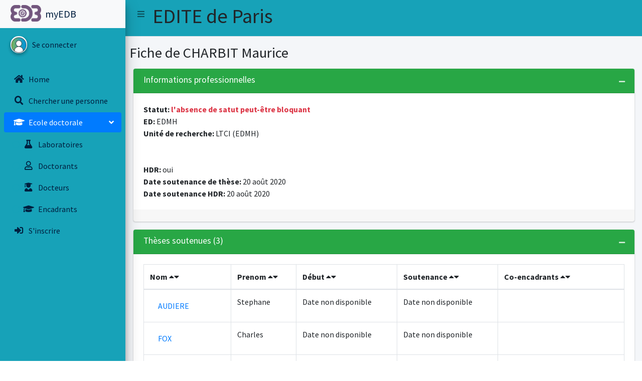

--- FILE ---
content_type: text/html; charset=utf-8
request_url: https://myedb.edite-de-paris.fr/Fiche/19390/
body_size: 4706
content:
<!--default/Fiche.html-->
<!-- templates/base/base.html -->






<!DOCTYPE html>
<html lang="en">
    

<head>
    <meta charset="utf-8">
  <meta name="viewport" content="width=device-width, initial-scale=1">
  <meta http-equiv="x-ua-compatible" content="ie=edge">
  
    <title>MyEDB</title>
  
    <!-- Font Awesome Icons -->
    <link rel="stylesheet" href="/static/plugins/fontawesome-free/css/all.min.css">
    <!-- Theme style -->
    <link rel="stylesheet" href="/static/dist/css/adminlte.min.css">
    <!-- Google Font: Source Sans Pro -->
    <link href="https://fonts.googleapis.com/css?family=Source+Sans+Pro:300,400,400i,700" rel="stylesheet">
  
  </head>
    <body class="hold-transition sidebar-mini ">
        
        
          <div class="wrapper">
          
            


<!-- Navbar -->
  <nav class="main-header navbar navbar-expand navbar-info navbar-light">
    <!-- Left navbar links -->
    <ul class="navbar-nav">
      <li class="nav-item">
        <a class="nav-link" data-widget="pushmenu" href="#" role="button"><i class="fas fa-bars"></i></a>
      </li>
      
      <li class="nav-item"><h1>EDITE de Paris</h1></li>
    </ul>
    

 
  </nav>
  <!-- /.navbar -->

  
          

            
                   


<!-- Main Sidebar Container -->
<aside class="main-sidebar bg-info elevation-4">
  <!-- Brand Logo -->
  <a href="/" class="brand-link navbar-light">
    <img src="/static/dist/img/EDB-logo.png" alt="EDB Logo" class="brand-image elevation-6" style="opacity: .8">
    <span class="brand-text font-weight text-navy">myEDB</span>
  </a>
  <!-- Sidebar -->
  <div class="sidebar">
    <!-- Sidebar user panel (optional) -->
    <div class="user-panel mt-3 pb-3 mb-3 d-flex">
      <div class="image">
        <img src="/static/dist/img/user2.jpg" class="img-circle elevation-2" alt="User Image">
      </div>
      <!-- Sidebar Menu -->
      
      <div class='info'>
        <a href="/login/" class="d-block text-navy">Se connecter</a>
      </div>
      
  </div>
  <nav class="mt-2">
    <ul class="nav nav-pills nav-sidebar flex-column" data-widget="treeview" role="menu" data-accordion="false">
      <li class="nav-item">
        <a href="/" class="nav-link text-navy" ><i class="nav-icon text-navy fas fa-home"></i>
          <p >Home</p>
        </a>
      </li>
      
      <li class="nav-item">
        <a href="/PublicRecherche" class="nav-link text-navy"><i class="nav-icon text-navy fas fa-search"></i>
          <p>Chercher une personne </p>
        </a>
      </li>
      









      <li class="nav-item has-treeview menu-open">
    <a href="" class="nav-link active">
      <i class="nav-icon  fas fa-graduation-cap"></i>
      <p>
        Ecole doctorale
        <i class="fas fa-angle-left right"></i>
      </p>
    </a>
    <ul class="nav nav-treeview">
      <li class="nav-item">
        <a href="/LabosED/" class="nav-link text-navy">
          <i class="far text-info fa-circle size:1x"></i>
          <i class="nav-icon text-navy fas fa-flask"></i>
          <p>Laboratoires</p>
        </a>
      </li>
      <li class="nav-item">
        <a href="/doctorantsP/Toutes/Tous" class="nav-link text-navy">
          <i class="far text-info fa-circle size:1x"></i>
          <i class="far text-navy fa-user nav-icon"></i>
          <p>Doctorants</p>
        </a>
      </li>
      <!-- ---------- -->
      <li class="nav-item">
        <a href="/docteursEDP/Toutes/Tous/" class="nav-link text-navy">
          <i class="far text-info fa-circle size:1x"></i>
          <i class="nav-icon text-navy fas fa-user-graduate"></i>
          <p>Docteurs</p>
        </a>
      </li>
      <li class="nav-item">
        <a href="/encadrantsEDP/Tous/Tous" class="nav-link text-navy">
          <i class="far text-info fa-circle size:1x"></i>
          <i class="nav-icon text-navy fas fa-graduation-cap"></i>
          <p>Encadrants</p>
        </a>
      </li>
      
      <!-- ---------- -->
    </ul>
  </li>
      <li class="nav-item">
        <a href="/register" class="nav-link text-navy"
          ><i class="nav-icon text-navy fas fa-sign-in-alt"></i>
          <p>S'inscrire</p>
        </a>
      </li>
      

      </ul>
  </nav>
  </div>
  <!-- /.sidebar -->
</aside>
            
    
          
          <div class="content-wrapper">
              
                  <section class="content-header">
                      
                          <h1>
                              Fiche de CHARBIT Maurice
                              <div class="header-actions">
                                  
                              </div>
                              
                              <small></small>
                              
                          </h1>
                          
                              
                          
                      
                  </section>
              
  
              
              <section class="content">
  
                  
                      





<section class="content">
    <div class="container-fluid">
      <div class="row">
        <div class="col-12">
          
          
      
          <!-- informations Professionnelles ---------------------------- -->

          <!--Pro.html-->


 
 <!-- Informations professionnelles  --------------------   -->
 <div class="card card-green">
    <div class="card-header">
      <h3 class="card-title">Informations professionnelles</h3>
      <div class="card-tools">
        <!-- Collapse Button -->
        <button type="button" class="btn btn-tool" data-card-widget="collapse"><i class="fas fa-minus"></i></button>
      </div>
      <!--liste PRD -->
      
      <!--Pour les doctorants Dossier inscriptions et dossiers derogations-->
      </td>
    </br>
      
      
      
    </div>
    
    <!-- /.card-tools -->
    <div class="card-body">
      <!-- Abandon -->
      
        <!-- Doctorant -->
        
            
            
            
            
            <strong >Statut: </strong> <strong class='text-red'>l'absence de satut peut-être bloquant</strong></br>
            
            
        
      

      <strong>ED: </strong>EDMH </br>
      
      <strong>Unité de recherche: </strong> LTCI (EDMH)<br>
      <!-- si ancien laboratoire  -->
      
      <!-- si membre ED-->
      

      
      
      
      
    </br>
      
    </br>

    

    
    
    <!-- Pas doctorant -------------  -->
      



    <strong>HDR: </strong> oui </br>
    <strong>Date soutenance de thèse: </strong> 20 août 2020</br>
    
        <strong>Date soutenance HDR: </strong> 20 août 2020</br>
    
    

    

     <!-- externe -------------  -->
     
    
       
    
    
    
    
     
    </div>
  
   


    <!--les boutons------------------>
    
    <div class="card-footer clearfix">
      <table>
        
      <!-- Rappel DocEDBad un de mes doctorants à de mauvaises date de soutenance -->
      
      
  
      <!-- Docteurs ED -->
      

      <!--Abandon -->
      

        <!-- Doctorants -->
        

        
        
          
        
        
            


        
        
          </table>

         
          
          
         

        <table>
      <!-- Candidatures -------------------->
      
      </table>
       </div>
      </div>
  <!-- Fin carte frofessionnelle-->
              
          <!-- Commentaires ---------------------------- -->
          

          <!-- information Personelles ---------------------------- -->
          

          <!-- Doctorants actuels ou passés ---------------------------- -->

          

          <!--ENCADREMENTS THESE---------------------------->
           <!-- Encadrements  en cours---------------------------- -->
          
          <!-- Encadrements  soutenu---------------------------- -->
          
            
          <div class="card card-green">
            <div class="card-header">
              <h2 class="card-title">Thèses soutenues (3)</h2>
              <div class="card-tools ">
                <!-- Collapse Button -->
                <button type="button" class="btn btn-tool" data-card-widget="collapse" ><i class="fas fa-minus"></i></button>
              </div>
            </div>
            <div class="card-body">
            <table id="example2" class="table table-bordered table-hover">
              <thead>
              <tr>
                <th>Nom <i class="fas fa-caret-up"></i><i class="fas fa-caret-down"></i></th>
                <th>Prenom <i class="fas fa-caret-up"></i><i class="fas fa-caret-down"></i></th>
                <th>Début <i class="fas fa-caret-up"></i><i class="fas fa-caret-down"></i></th>
                <th>Soutenance <i class="fas fa-caret-up"></i><i class="fas fa-caret-down"></i></th>
                <th>Co-encadrants <i class="fas fa-caret-up"></i><i class="fas fa-caret-down"></i></th>
              </tr>
              </thead>
              <tbody>
                
                <tr>
                  <td><a href="../../../Fiche/24608/" class="nav-link active">NOUVELLET</a></td>
                  <td>Adrien</td>
                  
                  <td>Date non disponible</td>
                  
                  
                  
                    
                      
                        
                          
                          <td>Date non disponible</td>
                          
                        
                      
                    
                      
                    
                      
                    
                  
                  <td>
                    
                      
                        
                        <a href="../../../Fiche/20084/" class="nav-link active">ABED-MERAIM Karim</a>
                        
                      
                    
                      
                    
                      
                    
                  </td> 
                </tr>
                
                <tr>
                  <td><a href="../../../Fiche/22591/" class="nav-link active">AUDIERE</a></td>
                  <td>Stephane</td>
                  
                  <td>Date non disponible</td>
                  
                  
                  
                    
                      
                    
                      
                        
                          
                          <td>Date non disponible</td>
                          
                        
                      
                    
                      
                    
                  
                  <td>
                    
                      
                    
                      
                        
                      
                    
                      
                    
                  </td> 
                </tr>
                
                <tr>
                  <td><a href="../../../Fiche/23043/" class="nav-link active">FOX</a></td>
                  <td>Charles</td>
                  
                  <td>Date non disponible</td>
                  
                  
                  
                    
                      
                    
                      
                    
                      
                        
                          
                          <td>Date non disponible</td>
                          
                        
                      
                    
                  
                  <td>
                    
                      
                    
                      
                    
                      
                        
                      
                    
                  </td> 
                </tr>
                
              </tbody>
              
            </table>
            </div>
            <!-- /.card-body -->
          </div>
          
          <!-- These non soutenue  ---------------------------- -->
          
          <!-- fin abandon ------------------------------>
        </div>
        <!-- /.col -->
      </div>
      <!-- /.row -->
    </div>
    <!-- /.container-fluid -->
  </section>

  
      
      
     
    
  

                  
              </section>
              
  
          </div>
          
  
  <!-- /.content-wrapper -->

  <footer class="main-footer">
    <strong>Copyright &copy; 2021 Lélia Blin</strong>
    <div class="float-right d-none d-sm-inline-block">
      <b>Version</b> 1.5
    </div>
  </footer>

<style type="text/css">
.colorButton {
  background-color: #007bff;
  }

.dataTables_wrapper .dt-buttons {
  float:none;  
  text-align:right;
}
</style>
<!-- REQUIRED SCRIPTS -->

<!-- jQuery -->
<script src="/static/plugins/jquery/jquery.min.js"></script>
<!-- Bootstrap 4 -->
<script src="/static/plugins/bootstrap/js/bootstrap.bundle.min.js"></script>


<!-- AdminLTE App -->
<script src="/static/dist/js/adminlte.min.js"></script>

<script src="/static/dist/js/demo.js"></script>
<script src="/static/dist/js/pages/dashboard3.js"></script>
<script src="/static/plugins/chart.js/Chart.min.js"></script>


<script src="/static/plugins/jquery-mousewheel/jquery.mousewheel.js"></script>
<script src="/static/plugins/raphael/raphael.min.js"></script>
<script src="/static/plugins/jquery-mapael/jquery.mapael.min.js"></script>
<script src="/static/plugins/jquery-mapael/maps/usa_states.min.js"></script>
<!-- ChartJS -->
<script src="/static/plugins/chart.js/Chart.min.js"></script>

<!-- PAGE SCRIPTS -->
<script src="/static/dist/js/pages/dashboard2.js"></script>

<!-- les masque comme les numéros de téléphone-->
<script src="/static/plugins/moment/moment.min.js"></script>
<script src="/static/plugins/inputmask/jquery.inputmask.bundle.min.js"></script>


<!-- DataTables -->
<script src="/static/plugins/datatables/jquery.dataTables.min.js"></script>
<script src="/static/plugins/datatables-bs4/js/dataTables.bootstrap4.min.js"></script>
<script src="/static/plugins/datatables-responsive/js/dataTables.responsive.min.js"></script>
<script src="/static/plugins/datatables-responsive/js/responsive.bootstrap4.min.js"></script>

<!-- Boutons-->
<script src="/static/plugins/datatables-buttons/js/dataTables.buttons.min.js"></script>
<script src="/static/plugins/datatables-buttons/js/buttons.bootstrap4.min.js"></script>
<script src="/static/plugins/jszip/jszip.min.js"></script>
<script src="/static/plugins/pdfmake/pdfmake.min.js"></script>
<script src="/static/plugins/pdfmake/vfs_fonts.js"></script>
<script src="/static/plugins/datatables-buttons/js/buttons.html5.min.js"></script>
<script src="/static/plugins/datatables-buttons/js/buttons.print.min.js"></script>


<!-- page script -->
<!-- les tableaux -->
<script>
$(function () {
    $("#example1").DataTable({
      "responsive": true,
      "autoWidth": false,
    });
    $('#example2').DataTable({
      "paging": true,
      "lengthChange": false,
      "searching": false,
      "ordering": true,
      "info": true,
      "autoWidth": false,
      "responsive": true,
    });
    $("#example3").DataTable({
      "buttons": ["csv", "excel", "pdf", "print"],
    }).buttons().container().appendTo('#example3_wrapper .col-md-6:eq(0)');
    $("#example4").DataTable({
      //dom: 'Bfrtip',
      //dom: 'lfBtip',
      dom: 'Bflrtip',
      "buttons": [
            {
                extend: 'csv',
                title : 'myEDB Table: Fiche de CHARBIT Maurice',
                className: 'colorButton',
            },
            {
                extend: 'excel',
                title : 'myEDB Table: Fiche de CHARBIT Maurice',
                //filename : 'test',
                className: 'colorButton',
            },
            {
                extend: 'print',
                title : 'myEDB Table: Fiche de CHARBIT Maurice',
                className: 'colorButton',
                //text: 'Save to PDF',
                orientation: 'landscape',
                pageSize: 'A4'
            }, 
          {
                extend: 'pdf',
                className: 'colorButton',
                title : 'myEDB Table: Fiche de CHARBIT Maurice',
                //text: 'Save to PDF',
                orientation: 'landscape',
                pageSize: 'A4'
            },      
        ],
    }).buttons().container().appendTo('#example4_wrapper .col-md-6:eq(0)');
    $("#example5").DataTable({
      colReorder: true
    })
    
  });




  
  //-------------
    //- DONUT CHART -
    //-------------
    // Get context with jQuery - using jQuery's .get() method.
    var donutChartCanvas = $('#donutChart').get(0).getContext('2d')
    var donutData        = {
      labels: [
          'Première année', 
          'Deuxième année',
          'Troisième année', 
          'Quatrième année', 
          'Plus', 
          'Sans date', 
      ],
      datasets: [
        {
          data: [,,,,,],
          backgroundColor : ['#f56954', '#00a65a', '#f39c12', '#00c0ef', '#3c8dbc', '#d2d6de'],
        }
      ]
    }
    var donutOptions     = {
      maintainAspectRatio : false,
      responsive : true,
    }
    //Create pie or douhnut chart
    // You can switch between pie and douhnut using the method below.
    var donutChart = new Chart(donutChartCanvas, {
      type: 'doughnut',
      data: donutData,
      options: donutOptions      
    })

  //-------------
    //- PIE CHART - laboratoires
    //-------------
    // Get context with jQuery - using jQuery's .get() method.
    var pieChartCanvas = $('#pieChart').get(0).getContext('2d')
    //var pieData        = donutData;
    var pieData        = {
      labels: [
      
    ],
      datasets: [
        {
          data: [
          ],
          backgroundColor : ['#f56954', '#00a65a', '#f39c12', '#00c0ef', '#3c8dbc', '#C433FF', '#d2d6de', '#7133FF', '#950A8F'],
        }
      ]
    }
    
    
    var pieOptions     = {
      maintainAspectRatio : false,
      responsive : true,
    }
    //Create pie or douhnut chart
    // You can switch between pie and douhnut using the method below.
    var pieChart = new Chart(pieChartCanvas, {
      type: 'pie',
      data: pieData,
      options: pieOptions      
    })

  //-------------
    //- PIE CHART - homme femme 
    //-------------
   
  //-------------
    //- BAR CHART -
    //-------------
    var areaChartData = {
      labels  : ['Septembre','Octobre','Novembre', 'Décembre', 'Janvier', 'Février', 'Mars', 'Avril', 'Mai', 'Juin'],
      datasets: [
        {
          label               : 'Troisième année',
          backgroundColor     : 'rgba(120,141,188,0.9)',
          borderColor         : 'rgba(120,141,188,0.8)',
          pointRadius          : false,
          pointColor          : '#3b8bba',
          pointStrokeColor    : 'rgba(120,141,188,1)',
          pointHighlightFill  : '#fff',
          pointHighlightStroke: 'rgba(120,141,188,1)',
          data                : [30, 60, 50, 19, 26, 12, 18,15,9,5]
        },
        {
          label               : 'Deuxièmes année',
          backgroundColor     : 'rgba(60,141,188,0.9)',
          borderColor         : 'rgba(60,141,188,0.8)',
          pointRadius          : false,
          pointColor          : '#3b8bba',
          pointStrokeColor    : 'rgba(60,141,188,1)',
          pointHighlightFill  : '#fff',
          pointHighlightStroke: 'rgba(60,141,188,1)',
          data                : 'rgba(60,141,188,1)',
          data                : [42, 68, 30, 29, 20, 6, 11,10,4,2]
        },
        {
          label               : 'Premières année',
          backgroundColor     : 'rgba(210, 214, 222, 1)',
          borderColor         : 'rgba(210, 214, 222, 1)',
          pointRadius         : false,
          pointColor          : 'rgba(210, 214, 222, 1)',
          pointStrokeColor    : '#c1c7d1',
          pointHighlightFill  : '#fff',
          pointHighlightStroke: 'rgba(220,220,220,1)',
          data                : 'rgba(60,141,188,1)',
          data                : [28, 71, 35, 12, 13, 8, 9,10,2,1]
        },
      ]
    }
    var barChartCanvas = $('#barChart').get(0).getContext('2d')
    var barChartData = jQuery.extend(true, {}, areaChartData)
    var temp0 = areaChartData.datasets[0]
    var temp1 = areaChartData.datasets[1]
    barChartData.datasets[0] = temp1
    barChartData.datasets[1] = temp0

    var barChartOptions = {
      responsive              : true,
      maintainAspectRatio     : false,
      datasetFill             : false
    }

    var barChart = new Chart(barChartCanvas, {
      type: 'bar', 
      data: barChartData,
      options: barChartOptions
    })

//-------------
    //- LINE CHART -
    //--------------
    var lineChartCanvas = $('#lineChart').get(0).getContext('2d')
    var lineChartOptions = jQuery.extend(true, {}, areaChartOptions)
    var lineChartData = jQuery.extend(true, {}, areaChartData)
    lineChartData.datasets[0].fill = false;
    lineChartData.datasets[1].fill = false;
    lineChartOptions.datasetFill = false

    var lineChart = new Chart(lineChartCanvas, { 
      type: 'line',
      data: lineChartData, 
      options: lineChartOptions
    })

  
 

 
</script>
 

</div>
<!-- ./wrapper -->
<!-- /.content-wrapper -->

</body>
</html>


--- FILE ---
content_type: text/css
request_url: https://myedb.edite-de-paris.fr/static/dist/css/adminlte.min.css
body_size: 79557
content:
/*!
 *   AdminLTE v3.0.5
 *   Author: Colorlib
 *   Website: AdminLTE.io <http://adminlte.io>
 *   License: Open source - MIT <http://opensource.org/licenses/MIT>
 */
/*!
 * Bootstrap v4.4.1 (https://getbootstrap.com/)
 * Copyright 2011-2019 The Bootstrap Authors
 * Copyright 2011-2019 Twitter, Inc.
 * Licensed under MIT (https://github.com/twbs/bootstrap/blob/master/LICENSE)
 */
:root {
    --blue: #007bff;
    --indigo: #6610f2;
    --purple: #6f42c1;
    --pink: #e83e8c;
    --red: #dc3545;
    --orange: #fd7e14;
    --yellow: #ffc107;
    --green: #28a745;
    --teal: #20c997;
    --cyan: #17a2b8;
    --white: #ffffff;
    --gray: #6c757d;
    --gray-dark: #343a40;
    --primary: #007bff;
    --secondary: #6c757d;
    --success: #28a745;
    --info: #17a2b8;
    --warning: #ffc107;
    --danger: #dc3545;
    --light: #f8f9fa;
    --dark: #343a40;
    --breakpoint-xs: 0;
    --breakpoint-sm: 576px;
    --breakpoint-md: 768px;
    --breakpoint-lg: 992px;
    --breakpoint-xl: 1200px;
    --font-family-sans-serif: "Source Sans Pro", -apple-system, BlinkMacSystemFont, "Segoe UI", Roboto, "Helvetica Neue", Arial, sans-serif, "Apple Color Emoji", "Segoe UI Emoji", "Segoe UI Symbol";
    --font-family-monospace: SFMono-Regular, Menlo, Monaco, Consolas, "Liberation Mono", "Courier New", monospace
}

*,
::after,
::before {
    box-sizing: border-box
}

html {
    font-family: sans-serif;
    line-height: 1.15;
    -webkit-text-size-adjust: 100%;
    -webkit-tap-highlight-color: transparent
}

article,
aside,
figcaption,
figure,
footer,
header,
hgroup,
main,
nav,
section {
    display: block
}

body {
    margin: 0;
    font-family: "Source Sans Pro", -apple-system, BlinkMacSystemFont, "Segoe UI", Roboto, "Helvetica Neue", Arial, sans-serif, "Apple Color Emoji", "Segoe UI Emoji", "Segoe UI Symbol";
    font-size: 1rem;
    font-weight: 400;
    line-height: 1.5;
    color: #212529;
    text-align: left;
    background-color: #fff
}

[tabindex="-1"]:focus:not(:focus-visible) {
    outline: 0 !important
}

hr {
    box-sizing: content-box;
    height: 0;
    overflow: visible
}

h1,
h2,
h3,
h4,
h5,
h6 {
    margin-top: 0;
    margin-bottom: .5rem
}

p {
    margin-top: 0;
    margin-bottom: 1rem
}

abbr[data-original-title],
abbr[title] {
    text-decoration: underline;
    -webkit-text-decoration: underline dotted;
    text-decoration: underline dotted;
    cursor: help;
    border-bottom: 0;
    -webkit-text-decoration-skip-ink: none;
    text-decoration-skip-ink: none
}

address {
    margin-bottom: 1rem;
    font-style: normal;
    line-height: inherit
}

dl,
ol,
ul {
    margin-top: 0;
    margin-bottom: 1rem
}

ol ol,
ol ul,
ul ol,
ul ul {
    margin-bottom: 0
}

dt {
    font-weight: 700
}

dd {
    margin-bottom: .5rem;
    margin-left: 0
}

blockquote {
    margin: 0 0 1rem
}

b,
strong {
    font-weight: bolder
}

small {
    font-size: 80%
}

sub,
sup {
    position: relative;
    font-size: 75%;
    line-height: 0;
    vertical-align: baseline
}

sub {
    bottom: -.25em
}

sup {
    top: -.5em
}

a {
    color: #007bff;
    text-decoration: none;
    background-color: transparent
}

a:hover {
    color: #0056b3;
    text-decoration: none
}

a:not([href]) {
    color: inherit;
    text-decoration: none
}

a:not([href]):hover {
    color: inherit;
    text-decoration: none
}

code,
kbd,
pre,
samp {
    font-family: SFMono-Regular, Menlo, Monaco, Consolas, "Liberation Mono", "Courier New", monospace;
    font-size: 1em
}

pre {
    margin-top: 0;
    margin-bottom: 1rem;
    overflow: auto
}

figure {
    margin: 0 0 1rem
}

img {
    vertical-align: middle;
    border-style: none
}

svg {
    overflow: hidden;
    vertical-align: middle
}

table {
    border-collapse: collapse
}

caption {
    padding-top: .75rem;
    padding-bottom: .75rem;
    color: #6c757d;
    text-align: left;
    caption-side: bottom
}

th {
    text-align: inherit
}

label {
    display: inline-block;
    margin-bottom: .5rem
}

button {
    border-radius: 0
}

button:focus {
    outline: 1px dotted;
    outline: 5px auto -webkit-focus-ring-color
}

button,
input,
optgroup,
select,
textarea {
    margin: 0;
    font-family: inherit;
    font-size: inherit;
    line-height: inherit
}

button,
input {
    overflow: visible
}

button,
select {
    text-transform: none
}

select {
    word-wrap: normal
}

[type=button],
[type=reset],
[type=submit],
button {
    -webkit-appearance: button
}

[type=button]:not(:disabled),
[type=reset]:not(:disabled),
[type=submit]:not(:disabled),
button:not(:disabled) {
    cursor: pointer
}

[type=button]::-moz-focus-inner,
[type=reset]::-moz-focus-inner,
[type=submit]::-moz-focus-inner,
button::-moz-focus-inner {
    padding: 0;
    border-style: none
}

input[type=checkbox],
input[type=radio] {
    box-sizing: border-box;
    padding: 0
}

input[type=date],
input[type=datetime-local],
input[type=month],
input[type=time] {
    -webkit-appearance: listbox
}

textarea {
    overflow: auto;
    resize: vertical
}

fieldset {
    min-width: 0;
    padding: 0;
    margin: 0;
    border: 0
}

legend {
    display: block;
    width: 100%;
    max-width: 100%;
    padding: 0;
    margin-bottom: .5rem;
    font-size: 1.5rem;
    line-height: inherit;
    color: inherit;
    white-space: normal
}

progress {
    vertical-align: baseline
}

[type=number]::-webkit-inner-spin-button,
[type=number]::-webkit-outer-spin-button {
    height: auto
}

[type=search] {
    outline-offset: -2px;
    -webkit-appearance: none
}

[type=search]::-webkit-search-decoration {
    -webkit-appearance: none
}

::-webkit-file-upload-button {
    font: inherit;
    -webkit-appearance: button
}

output {
    display: inline-block
}

summary {
    display: list-item;
    cursor: pointer
}

template {
    display: none
}

[hidden] {
    display: none !important
}

.h1,
.h2,
.h3,
.h4,
.h5,
.h6,
h1,
h2,
h3,
h4,
h5,
h6 {
    margin-bottom: .5rem;
    font-family: inherit;
    font-weight: 500;
    line-height: 1.2;
    color: inherit
}

.h1,
h1 {
    font-size: 2.5rem
}

.h2,
h2 {
    font-size: 2rem
}

.h3,
h3 {
    font-size: 1.75rem
}

.h4,
h4 {
    font-size: 1.5rem
}

.h5,
h5 {
    font-size: 1.25rem
}

.h6,
h6 {
    font-size: 1rem
}

.lead {
    font-size: 1.25rem;
    font-weight: 300
}

.display-1 {
    font-size: 6rem;
    font-weight: 300;
    line-height: 1.2
}

.display-2 {
    font-size: 5.5rem;
    font-weight: 300;
    line-height: 1.2
}

.display-3 {
    font-size: 4.5rem;
    font-weight: 300;
    line-height: 1.2
}

.display-4 {
    font-size: 3.5rem;
    font-weight: 300;
    line-height: 1.2
}

hr {
    margin-top: 1rem;
    margin-bottom: 1rem;
    border: 0;
    border-top: 1px solid rgba(0, 0, 0, .1)
}

.small,
small {
    font-size: 80%;
    font-weight: 400
}

.mark,
mark {
    padding: .2em;
    background-color: #fcf8e3
}

.list-unstyled {
    padding-left: 0;
    list-style: none
}

.list-inline {
    padding-left: 0;
    list-style: none
}

.list-inline-item {
    display: inline-block
}

.list-inline-item:not(:last-child) {
    margin-right: .5rem
}

.initialism {
    font-size: 90%;
    text-transform: uppercase
}

.blockquote {
    margin-bottom: 1rem;
    font-size: 1.25rem
}

.blockquote-footer {
    display: block;
    font-size: 80%;
    color: #6c757d
}

.blockquote-footer::before {
    content: "\2014\00A0"
}

.img-fluid {
    max-width: 100%;
    height: auto
}

.img-thumbnail {
    padding: .25rem;
    background-color: #fff;
    border: 1px solid #dee2e6;
    border-radius: .25rem;
    box-shadow: 0 1px 2px rgba(0, 0, 0, .075);
    max-width: 100%;
    height: auto
}

.figure {
    display: inline-block
}

.figure-img {
    margin-bottom: .5rem;
    line-height: 1
}

.figure-caption {
    font-size: 90%;
    color: #6c757d
}

code {
    font-size: 87.5%;
    color: #e83e8c;
    word-wrap: break-word
}

a>code {
    color: inherit
}

kbd {
    padding: .2rem .4rem;
    font-size: 87.5%;
    color: #fff;
    background-color: #212529;
    border-radius: .2rem;
    box-shadow: inset 0 -.1rem 0 rgba(0, 0, 0, .25)
}

kbd kbd {
    padding: 0;
    font-size: 100%;
    font-weight: 700;
    box-shadow: none
}

pre {
    display: block;
    font-size: 87.5%;
    color: #212529
}

pre code {
    font-size: inherit;
    color: inherit;
    word-break: normal
}

.pre-scrollable {
    max-height: 340px;
    overflow-y: scroll
}

.container {
    width: 100%;
    padding-right: 7.5px;
    padding-left: 7.5px;
    margin-right: auto;
    margin-left: auto
}

@media (min-width:576px) {
    .container {
        max-width: 540px
    }
}

@media (min-width:768px) {
    .container {
        max-width: 720px
    }
}

@media (min-width:992px) {
    .container {
        max-width: 960px
    }
}

@media (min-width:1200px) {
    .container {
        max-width: 1140px
    }
}

.container-fluid,
.container-lg,
.container-md,
.container-sm,
.container-xl {
    width: 100%;
    padding-right: 7.5px;
    padding-left: 7.5px;
    margin-right: auto;
    margin-left: auto
}

@media (min-width:576px) {

    .container,
    .container-sm {
        max-width: 540px
    }
}

@media (min-width:768px) {

    .container,
    .container-md,
    .container-sm {
        max-width: 720px
    }
}

@media (min-width:992px) {

    .container,
    .container-lg,
    .container-md,
    .container-sm {
        max-width: 960px
    }
}

@media (min-width:1200px) {

    .container,
    .container-lg,
    .container-md,
    .container-sm,
    .container-xl {
        max-width: 1140px
    }
}

.row {
    display: -ms-flexbox;
    display: flex;
    -ms-flex-wrap: wrap;
    flex-wrap: wrap;
    margin-right: -7.5px;
    margin-left: -7.5px
}

.no-gutters {
    margin-right: 0;
    margin-left: 0
}

.no-gutters>.col,
.no-gutters>[class*=col-] {
    padding-right: 0;
    padding-left: 0
}

.col,
.col-1,
.col-10,
.col-11,
.col-12,
.col-2,
.col-3,
.col-4,
.col-5,
.col-6,
.col-7,
.col-8,
.col-9,
.col-auto,
.col-lg,
.col-lg-1,
.col-lg-10,
.col-lg-11,
.col-lg-12,
.col-lg-2,
.col-lg-3,
.col-lg-4,
.col-lg-5,
.col-lg-6,
.col-lg-7,
.col-lg-8,
.col-lg-9,
.col-lg-auto,
.col-md,
.col-md-1,
.col-md-10,
.col-md-11,
.col-md-12,
.col-md-2,
.col-md-3,
.col-md-4,
.col-md-5,
.col-md-6,
.col-md-7,
.col-md-8,
.col-md-9,
.col-md-auto,
.col-sm,
.col-sm-1,
.col-sm-10,
.col-sm-11,
.col-sm-12,
.col-sm-2,
.col-sm-3,
.col-sm-4,
.col-sm-5,
.col-sm-6,
.col-sm-7,
.col-sm-8,
.col-sm-9,
.col-sm-auto,
.col-xl,
.col-xl-1,
.col-xl-10,
.col-xl-11,
.col-xl-12,
.col-xl-2,
.col-xl-3,
.col-xl-4,
.col-xl-5,
.col-xl-6,
.col-xl-7,
.col-xl-8,
.col-xl-9,
.col-xl-auto {
    position: relative;
    width: 100%;
    padding-right: 7.5px;
    padding-left: 7.5px
}

.col {
    -ms-flex-preferred-size: 0;
    flex-basis: 0;
    -ms-flex-positive: 1;
    flex-grow: 1;
    max-width: 100%
}

.row-cols-1>* {
    -ms-flex: 0 0 100%;
    flex: 0 0 100%;
    max-width: 100%
}

.row-cols-2>* {
    -ms-flex: 0 0 50%;
    flex: 0 0 50%;
    max-width: 50%
}

.row-cols-3>* {
    -ms-flex: 0 0 33.333333%;
    flex: 0 0 33.333333%;
    max-width: 33.333333%
}

.row-cols-4>* {
    -ms-flex: 0 0 25%;
    flex: 0 0 25%;
    max-width: 25%
}

.row-cols-5>* {
    -ms-flex: 0 0 20%;
    flex: 0 0 20%;
    max-width: 20%
}

.row-cols-6>* {
    -ms-flex: 0 0 16.666667%;
    flex: 0 0 16.666667%;
    max-width: 16.666667%
}

.col-auto {
    -ms-flex: 0 0 auto;
    flex: 0 0 auto;
    width: auto;
    max-width: 100%
}

.col-1 {
    -ms-flex: 0 0 8.333333%;
    flex: 0 0 8.333333%;
    max-width: 8.333333%
}

.col-2 {
    -ms-flex: 0 0 16.666667%;
    flex: 0 0 16.666667%;
    max-width: 16.666667%
}

.col-3 {
    -ms-flex: 0 0 25%;
    flex: 0 0 25%;
    max-width: 25%
}

.col-4 {
    -ms-flex: 0 0 33.333333%;
    flex: 0 0 33.333333%;
    max-width: 33.333333%
}

.col-5 {
    -ms-flex: 0 0 41.666667%;
    flex: 0 0 41.666667%;
    max-width: 41.666667%
}

.col-6 {
    -ms-flex: 0 0 50%;
    flex: 0 0 50%;
    max-width: 50%
}

.col-7 {
    -ms-flex: 0 0 58.333333%;
    flex: 0 0 58.333333%;
    max-width: 58.333333%
}

.col-8 {
    -ms-flex: 0 0 66.666667%;
    flex: 0 0 66.666667%;
    max-width: 66.666667%
}

.col-9 {
    -ms-flex: 0 0 75%;
    flex: 0 0 75%;
    max-width: 75%
}

.col-10 {
    -ms-flex: 0 0 83.333333%;
    flex: 0 0 83.333333%;
    max-width: 83.333333%
}

.col-11 {
    -ms-flex: 0 0 91.666667%;
    flex: 0 0 91.666667%;
    max-width: 91.666667%
}

.col-12 {
    -ms-flex: 0 0 100%;
    flex: 0 0 100%;
    max-width: 100%
}

.order-first {
    -ms-flex-order: -1;
    order: -1
}

.order-last {
    -ms-flex-order: 13;
    order: 13
}

.order-0 {
    -ms-flex-order: 0;
    order: 0
}

.order-1 {
    -ms-flex-order: 1;
    order: 1
}

.order-2 {
    -ms-flex-order: 2;
    order: 2
}

.order-3 {
    -ms-flex-order: 3;
    order: 3
}

.order-4 {
    -ms-flex-order: 4;
    order: 4
}

.order-5 {
    -ms-flex-order: 5;
    order: 5
}

.order-6 {
    -ms-flex-order: 6;
    order: 6
}

.order-7 {
    -ms-flex-order: 7;
    order: 7
}

.order-8 {
    -ms-flex-order: 8;
    order: 8
}

.order-9 {
    -ms-flex-order: 9;
    order: 9
}

.order-10 {
    -ms-flex-order: 10;
    order: 10
}

.order-11 {
    -ms-flex-order: 11;
    order: 11
}

.order-12 {
    -ms-flex-order: 12;
    order: 12
}

.offset-1 {
    margin-left: 8.333333%
}

.offset-2 {
    margin-left: 16.666667%
}

.offset-3 {
    margin-left: 25%
}

.offset-4 {
    margin-left: 33.333333%
}

.offset-5 {
    margin-left: 41.666667%
}

.offset-6 {
    margin-left: 50%
}

.offset-7 {
    margin-left: 58.333333%
}

.offset-8 {
    margin-left: 66.666667%
}

.offset-9 {
    margin-left: 75%
}

.offset-10 {
    margin-left: 83.333333%
}

.offset-11 {
    margin-left: 91.666667%
}

@media (min-width:576px) {
    .col-sm {
        -ms-flex-preferred-size: 0;
        flex-basis: 0;
        -ms-flex-positive: 1;
        flex-grow: 1;
        max-width: 100%
    }

    .row-cols-sm-1>* {
        -ms-flex: 0 0 100%;
        flex: 0 0 100%;
        max-width: 100%
    }

    .row-cols-sm-2>* {
        -ms-flex: 0 0 50%;
        flex: 0 0 50%;
        max-width: 50%
    }

    .row-cols-sm-3>* {
        -ms-flex: 0 0 33.333333%;
        flex: 0 0 33.333333%;
        max-width: 33.333333%
    }

    .row-cols-sm-4>* {
        -ms-flex: 0 0 25%;
        flex: 0 0 25%;
        max-width: 25%
    }

    .row-cols-sm-5>* {
        -ms-flex: 0 0 20%;
        flex: 0 0 20%;
        max-width: 20%
    }

    .row-cols-sm-6>* {
        -ms-flex: 0 0 16.666667%;
        flex: 0 0 16.666667%;
        max-width: 16.666667%
    }

    .col-sm-auto {
        -ms-flex: 0 0 auto;
        flex: 0 0 auto;
        width: auto;
        max-width: 100%
    }

    .col-sm-1 {
        -ms-flex: 0 0 8.333333%;
        flex: 0 0 8.333333%;
        max-width: 8.333333%
    }

    .col-sm-2 {
        -ms-flex: 0 0 16.666667%;
        flex: 0 0 16.666667%;
        max-width: 16.666667%
    }

    .col-sm-3 {
        -ms-flex: 0 0 25%;
        flex: 0 0 25%;
        max-width: 25%
    }

    .col-sm-4 {
        -ms-flex: 0 0 33.333333%;
        flex: 0 0 33.333333%;
        max-width: 33.333333%
    }

    .col-sm-5 {
        -ms-flex: 0 0 41.666667%;
        flex: 0 0 41.666667%;
        max-width: 41.666667%
    }

    .col-sm-6 {
        -ms-flex: 0 0 50%;
        flex: 0 0 50%;
        max-width: 50%
    }

    .col-sm-7 {
        -ms-flex: 0 0 58.333333%;
        flex: 0 0 58.333333%;
        max-width: 58.333333%
    }

    .col-sm-8 {
        -ms-flex: 0 0 66.666667%;
        flex: 0 0 66.666667%;
        max-width: 66.666667%
    }

    .col-sm-9 {
        -ms-flex: 0 0 75%;
        flex: 0 0 75%;
        max-width: 75%
    }

    .col-sm-10 {
        -ms-flex: 0 0 83.333333%;
        flex: 0 0 83.333333%;
        max-width: 83.333333%
    }

    .col-sm-11 {
        -ms-flex: 0 0 91.666667%;
        flex: 0 0 91.666667%;
        max-width: 91.666667%
    }

    .col-sm-12 {
        -ms-flex: 0 0 100%;
        flex: 0 0 100%;
        max-width: 100%
    }

    .order-sm-first {
        -ms-flex-order: -1;
        order: -1
    }

    .order-sm-last {
        -ms-flex-order: 13;
        order: 13
    }

    .order-sm-0 {
        -ms-flex-order: 0;
        order: 0
    }

    .order-sm-1 {
        -ms-flex-order: 1;
        order: 1
    }

    .order-sm-2 {
        -ms-flex-order: 2;
        order: 2
    }

    .order-sm-3 {
        -ms-flex-order: 3;
        order: 3
    }

    .order-sm-4 {
        -ms-flex-order: 4;
        order: 4
    }

    .order-sm-5 {
        -ms-flex-order: 5;
        order: 5
    }

    .order-sm-6 {
        -ms-flex-order: 6;
        order: 6
    }

    .order-sm-7 {
        -ms-flex-order: 7;
        order: 7
    }

    .order-sm-8 {
        -ms-flex-order: 8;
        order: 8
    }

    .order-sm-9 {
        -ms-flex-order: 9;
        order: 9
    }

    .order-sm-10 {
        -ms-flex-order: 10;
        order: 10
    }

    .order-sm-11 {
        -ms-flex-order: 11;
        order: 11
    }

    .order-sm-12 {
        -ms-flex-order: 12;
        order: 12
    }

    .offset-sm-0 {
        margin-left: 0
    }

    .offset-sm-1 {
        margin-left: 8.333333%
    }

    .offset-sm-2 {
        margin-left: 16.666667%
    }

    .offset-sm-3 {
        margin-left: 25%
    }

    .offset-sm-4 {
        margin-left: 33.333333%
    }

    .offset-sm-5 {
        margin-left: 41.666667%
    }

    .offset-sm-6 {
        margin-left: 50%
    }

    .offset-sm-7 {
        margin-left: 58.333333%
    }

    .offset-sm-8 {
        margin-left: 66.666667%
    }

    .offset-sm-9 {
        margin-left: 75%
    }

    .offset-sm-10 {
        margin-left: 83.333333%
    }

    .offset-sm-11 {
        margin-left: 91.666667%
    }
}

@media (min-width:768px) {
    .col-md {
        -ms-flex-preferred-size: 0;
        flex-basis: 0;
        -ms-flex-positive: 1;
        flex-grow: 1;
        max-width: 100%
    }

    .row-cols-md-1>* {
        -ms-flex: 0 0 100%;
        flex: 0 0 100%;
        max-width: 100%
    }

    .row-cols-md-2>* {
        -ms-flex: 0 0 50%;
        flex: 0 0 50%;
        max-width: 50%
    }

    .row-cols-md-3>* {
        -ms-flex: 0 0 33.333333%;
        flex: 0 0 33.333333%;
        max-width: 33.333333%
    }

    .row-cols-md-4>* {
        -ms-flex: 0 0 25%;
        flex: 0 0 25%;
        max-width: 25%
    }

    .row-cols-md-5>* {
        -ms-flex: 0 0 20%;
        flex: 0 0 20%;
        max-width: 20%
    }

    .row-cols-md-6>* {
        -ms-flex: 0 0 16.666667%;
        flex: 0 0 16.666667%;
        max-width: 16.666667%
    }

    .col-md-auto {
        -ms-flex: 0 0 auto;
        flex: 0 0 auto;
        width: auto;
        max-width: 100%
    }

    .col-md-1 {
        -ms-flex: 0 0 8.333333%;
        flex: 0 0 8.333333%;
        max-width: 8.333333%
    }

    .col-md-2 {
        -ms-flex: 0 0 16.666667%;
        flex: 0 0 16.666667%;
        max-width: 16.666667%
    }

    .col-md-3 {
        -ms-flex: 0 0 25%;
        flex: 0 0 25%;
        max-width: 25%
    }

    .col-md-4 {
        -ms-flex: 0 0 33.333333%;
        flex: 0 0 33.333333%;
        max-width: 33.333333%
    }

    .col-md-5 {
        -ms-flex: 0 0 41.666667%;
        flex: 0 0 41.666667%;
        max-width: 41.666667%
    }

    .col-md-6 {
        -ms-flex: 0 0 50%;
        flex: 0 0 50%;
        max-width: 50%
    }

    .col-md-7 {
        -ms-flex: 0 0 58.333333%;
        flex: 0 0 58.333333%;
        max-width: 58.333333%
    }

    .col-md-8 {
        -ms-flex: 0 0 66.666667%;
        flex: 0 0 66.666667%;
        max-width: 66.666667%
    }

    .col-md-9 {
        -ms-flex: 0 0 75%;
        flex: 0 0 75%;
        max-width: 75%
    }

    .col-md-10 {
        -ms-flex: 0 0 83.333333%;
        flex: 0 0 83.333333%;
        max-width: 83.333333%
    }

    .col-md-11 {
        -ms-flex: 0 0 91.666667%;
        flex: 0 0 91.666667%;
        max-width: 91.666667%
    }

    .col-md-12 {
        -ms-flex: 0 0 100%;
        flex: 0 0 100%;
        max-width: 100%
    }

    .order-md-first {
        -ms-flex-order: -1;
        order: -1
    }

    .order-md-last {
        -ms-flex-order: 13;
        order: 13
    }

    .order-md-0 {
        -ms-flex-order: 0;
        order: 0
    }

    .order-md-1 {
        -ms-flex-order: 1;
        order: 1
    }

    .order-md-2 {
        -ms-flex-order: 2;
        order: 2
    }

    .order-md-3 {
        -ms-flex-order: 3;
        order: 3
    }

    .order-md-4 {
        -ms-flex-order: 4;
        order: 4
    }

    .order-md-5 {
        -ms-flex-order: 5;
        order: 5
    }

    .order-md-6 {
        -ms-flex-order: 6;
        order: 6
    }

    .order-md-7 {
        -ms-flex-order: 7;
        order: 7
    }

    .order-md-8 {
        -ms-flex-order: 8;
        order: 8
    }

    .order-md-9 {
        -ms-flex-order: 9;
        order: 9
    }

    .order-md-10 {
        -ms-flex-order: 10;
        order: 10
    }

    .order-md-11 {
        -ms-flex-order: 11;
        order: 11
    }

    .order-md-12 {
        -ms-flex-order: 12;
        order: 12
    }

    .offset-md-0 {
        margin-left: 0
    }

    .offset-md-1 {
        margin-left: 8.333333%
    }

    .offset-md-2 {
        margin-left: 16.666667%
    }

    .offset-md-3 {
        margin-left: 25%
    }

    .offset-md-4 {
        margin-left: 33.333333%
    }

    .offset-md-5 {
        margin-left: 41.666667%
    }

    .offset-md-6 {
        margin-left: 50%
    }

    .offset-md-7 {
        margin-left: 58.333333%
    }

    .offset-md-8 {
        margin-left: 66.666667%
    }

    .offset-md-9 {
        margin-left: 75%
    }

    .offset-md-10 {
        margin-left: 83.333333%
    }

    .offset-md-11 {
        margin-left: 91.666667%
    }
}

@media (min-width:992px) {
    .col-lg {
        -ms-flex-preferred-size: 0;
        flex-basis: 0;
        -ms-flex-positive: 1;
        flex-grow: 1;
        max-width: 100%
    }

    .row-cols-lg-1>* {
        -ms-flex: 0 0 100%;
        flex: 0 0 100%;
        max-width: 100%
    }

    .row-cols-lg-2>* {
        -ms-flex: 0 0 50%;
        flex: 0 0 50%;
        max-width: 50%
    }

    .row-cols-lg-3>* {
        -ms-flex: 0 0 33.333333%;
        flex: 0 0 33.333333%;
        max-width: 33.333333%
    }

    .row-cols-lg-4>* {
        -ms-flex: 0 0 25%;
        flex: 0 0 25%;
        max-width: 25%
    }

    .row-cols-lg-5>* {
        -ms-flex: 0 0 20%;
        flex: 0 0 20%;
        max-width: 20%
    }

    .row-cols-lg-6>* {
        -ms-flex: 0 0 16.666667%;
        flex: 0 0 16.666667%;
        max-width: 16.666667%
    }

    .col-lg-auto {
        -ms-flex: 0 0 auto;
        flex: 0 0 auto;
        width: auto;
        max-width: 100%
    }

    .col-lg-1 {
        -ms-flex: 0 0 8.333333%;
        flex: 0 0 8.333333%;
        max-width: 8.333333%
    }

    .col-lg-2 {
        -ms-flex: 0 0 16.666667%;
        flex: 0 0 16.666667%;
        max-width: 16.666667%
    }

    .col-lg-3 {
        -ms-flex: 0 0 25%;
        flex: 0 0 25%;
        max-width: 25%
    }

    .col-lg-4 {
        -ms-flex: 0 0 33.333333%;
        flex: 0 0 33.333333%;
        max-width: 33.333333%
    }

    .col-lg-5 {
        -ms-flex: 0 0 41.666667%;
        flex: 0 0 41.666667%;
        max-width: 41.666667%
    }

    .col-lg-6 {
        -ms-flex: 0 0 50%;
        flex: 0 0 50%;
        max-width: 50%
    }

    .col-lg-7 {
        -ms-flex: 0 0 58.333333%;
        flex: 0 0 58.333333%;
        max-width: 58.333333%
    }

    .col-lg-8 {
        -ms-flex: 0 0 66.666667%;
        flex: 0 0 66.666667%;
        max-width: 66.666667%
    }

    .col-lg-9 {
        -ms-flex: 0 0 75%;
        flex: 0 0 75%;
        max-width: 75%
    }

    .col-lg-10 {
        -ms-flex: 0 0 83.333333%;
        flex: 0 0 83.333333%;
        max-width: 83.333333%
    }

    .col-lg-11 {
        -ms-flex: 0 0 91.666667%;
        flex: 0 0 91.666667%;
        max-width: 91.666667%
    }

    .col-lg-12 {
        -ms-flex: 0 0 100%;
        flex: 0 0 100%;
        max-width: 100%
    }

    .order-lg-first {
        -ms-flex-order: -1;
        order: -1
    }

    .order-lg-last {
        -ms-flex-order: 13;
        order: 13
    }

    .order-lg-0 {
        -ms-flex-order: 0;
        order: 0
    }

    .order-lg-1 {
        -ms-flex-order: 1;
        order: 1
    }

    .order-lg-2 {
        -ms-flex-order: 2;
        order: 2
    }

    .order-lg-3 {
        -ms-flex-order: 3;
        order: 3
    }

    .order-lg-4 {
        -ms-flex-order: 4;
        order: 4
    }

    .order-lg-5 {
        -ms-flex-order: 5;
        order: 5
    }

    .order-lg-6 {
        -ms-flex-order: 6;
        order: 6
    }

    .order-lg-7 {
        -ms-flex-order: 7;
        order: 7
    }

    .order-lg-8 {
        -ms-flex-order: 8;
        order: 8
    }

    .order-lg-9 {
        -ms-flex-order: 9;
        order: 9
    }

    .order-lg-10 {
        -ms-flex-order: 10;
        order: 10
    }

    .order-lg-11 {
        -ms-flex-order: 11;
        order: 11
    }

    .order-lg-12 {
        -ms-flex-order: 12;
        order: 12
    }

    .offset-lg-0 {
        margin-left: 0
    }

    .offset-lg-1 {
        margin-left: 8.333333%
    }

    .offset-lg-2 {
        margin-left: 16.666667%
    }

    .offset-lg-3 {
        margin-left: 25%
    }

    .offset-lg-4 {
        margin-left: 33.333333%
    }

    .offset-lg-5 {
        margin-left: 41.666667%
    }

    .offset-lg-6 {
        margin-left: 50%
    }

    .offset-lg-7 {
        margin-left: 58.333333%
    }

    .offset-lg-8 {
        margin-left: 66.666667%
    }

    .offset-lg-9 {
        margin-left: 75%
    }

    .offset-lg-10 {
        margin-left: 83.333333%
    }

    .offset-lg-11 {
        margin-left: 91.666667%
    }
}

@media (min-width:1200px) {
    .col-xl {
        -ms-flex-preferred-size: 0;
        flex-basis: 0;
        -ms-flex-positive: 1;
        flex-grow: 1;
        max-width: 100%
    }

    .row-cols-xl-1>* {
        -ms-flex: 0 0 100%;
        flex: 0 0 100%;
        max-width: 100%
    }

    .row-cols-xl-2>* {
        -ms-flex: 0 0 50%;
        flex: 0 0 50%;
        max-width: 50%
    }

    .row-cols-xl-3>* {
        -ms-flex: 0 0 33.333333%;
        flex: 0 0 33.333333%;
        max-width: 33.333333%
    }

    .row-cols-xl-4>* {
        -ms-flex: 0 0 25%;
        flex: 0 0 25%;
        max-width: 25%
    }

    .row-cols-xl-5>* {
        -ms-flex: 0 0 20%;
        flex: 0 0 20%;
        max-width: 20%
    }

    .row-cols-xl-6>* {
        -ms-flex: 0 0 16.666667%;
        flex: 0 0 16.666667%;
        max-width: 16.666667%
    }

    .col-xl-auto {
        -ms-flex: 0 0 auto;
        flex: 0 0 auto;
        width: auto;
        max-width: 100%
    }

    .col-xl-1 {
        -ms-flex: 0 0 8.333333%;
        flex: 0 0 8.333333%;
        max-width: 8.333333%
    }

    .col-xl-2 {
        -ms-flex: 0 0 16.666667%;
        flex: 0 0 16.666667%;
        max-width: 16.666667%
    }

    .col-xl-3 {
        -ms-flex: 0 0 25%;
        flex: 0 0 25%;
        max-width: 25%
    }

    .col-xl-4 {
        -ms-flex: 0 0 33.333333%;
        flex: 0 0 33.333333%;
        max-width: 33.333333%
    }

    .col-xl-5 {
        -ms-flex: 0 0 41.666667%;
        flex: 0 0 41.666667%;
        max-width: 41.666667%
    }

    .col-xl-6 {
        -ms-flex: 0 0 50%;
        flex: 0 0 50%;
        max-width: 50%
    }

    .col-xl-7 {
        -ms-flex: 0 0 58.333333%;
        flex: 0 0 58.333333%;
        max-width: 58.333333%
    }

    .col-xl-8 {
        -ms-flex: 0 0 66.666667%;
        flex: 0 0 66.666667%;
        max-width: 66.666667%
    }

    .col-xl-9 {
        -ms-flex: 0 0 75%;
        flex: 0 0 75%;
        max-width: 75%
    }

    .col-xl-10 {
        -ms-flex: 0 0 83.333333%;
        flex: 0 0 83.333333%;
        max-width: 83.333333%
    }

    .col-xl-11 {
        -ms-flex: 0 0 91.666667%;
        flex: 0 0 91.666667%;
        max-width: 91.666667%
    }

    .col-xl-12 {
        -ms-flex: 0 0 100%;
        flex: 0 0 100%;
        max-width: 100%
    }

    .order-xl-first {
        -ms-flex-order: -1;
        order: -1
    }

    .order-xl-last {
        -ms-flex-order: 13;
        order: 13
    }

    .order-xl-0 {
        -ms-flex-order: 0;
        order: 0
    }

    .order-xl-1 {
        -ms-flex-order: 1;
        order: 1
    }

    .order-xl-2 {
        -ms-flex-order: 2;
        order: 2
    }

    .order-xl-3 {
        -ms-flex-order: 3;
        order: 3
    }

    .order-xl-4 {
        -ms-flex-order: 4;
        order: 4
    }

    .order-xl-5 {
        -ms-flex-order: 5;
        order: 5
    }

    .order-xl-6 {
        -ms-flex-order: 6;
        order: 6
    }

    .order-xl-7 {
        -ms-flex-order: 7;
        order: 7
    }

    .order-xl-8 {
        -ms-flex-order: 8;
        order: 8
    }

    .order-xl-9 {
        -ms-flex-order: 9;
        order: 9
    }

    .order-xl-10 {
        -ms-flex-order: 10;
        order: 10
    }

    .order-xl-11 {
        -ms-flex-order: 11;
        order: 11
    }

    .order-xl-12 {
        -ms-flex-order: 12;
        order: 12
    }

    .offset-xl-0 {
        margin-left: 0
    }

    .offset-xl-1 {
        margin-left: 8.333333%
    }

    .offset-xl-2 {
        margin-left: 16.666667%
    }

    .offset-xl-3 {
        margin-left: 25%
    }

    .offset-xl-4 {
        margin-left: 33.333333%
    }

    .offset-xl-5 {
        margin-left: 41.666667%
    }

    .offset-xl-6 {
        margin-left: 50%
    }

    .offset-xl-7 {
        margin-left: 58.333333%
    }

    .offset-xl-8 {
        margin-left: 66.666667%
    }

    .offset-xl-9 {
        margin-left: 75%
    }

    .offset-xl-10 {
        margin-left: 83.333333%
    }

    .offset-xl-11 {
        margin-left: 91.666667%
    }
}

.table {
    width: 100%;
    margin-bottom: 1rem;
    color: #212529;
    background-color: transparent
}

.table td,
.table th {
    padding: .75rem;
    vertical-align: top;
    border-top: 1px solid #dee2e6
}

.table thead th {
    vertical-align: bottom;
    border-bottom: 2px solid #dee2e6
}

.table tbody+tbody {
    border-top: 2px solid #dee2e6
}

.table-sm td,
.table-sm th {
    padding: .3rem
}

.table-bordered {
    border: 1px solid #dee2e6
}

.table-bordered td,
.table-bordered th {
    border: 1px solid #dee2e6
}

.table-bordered thead td,
.table-bordered thead th {
    border-bottom-width: 2px
}

.table-borderless tbody+tbody,
.table-borderless td,
.table-borderless th,
.table-borderless thead th {
    border: 0
}

.table-striped tbody tr:nth-of-type(odd) {
    background-color: rgba(0, 0, 0, .05)
}

.table-hover tbody tr:hover {
    color: #212529;
    background-color: rgba(0, 0, 0, .075)
}

.table-primary,
.table-primary>td,
.table-primary>th {
    background-color: #b8daff
}

.table-primary tbody+tbody,
.table-primary td,
.table-primary th,
.table-primary thead th {
    border-color: #7abaff
}

.table-hover .table-primary:hover {
    background-color: #9fcdff
}

.table-hover .table-primary:hover>td,
.table-hover .table-primary:hover>th {
    background-color: #9fcdff
}

.table-secondary,
.table-secondary>td,
.table-secondary>th {
    background-color: #d6d8db
}

.table-secondary tbody+tbody,
.table-secondary td,
.table-secondary th,
.table-secondary thead th {
    border-color: #b3b7bb
}

.table-hover .table-secondary:hover {
    background-color: #c8cbcf
}

.table-hover .table-secondary:hover>td,
.table-hover .table-secondary:hover>th {
    background-color: #c8cbcf
}

.table-success,
.table-success>td,
.table-success>th {
    background-color: #c3e6cb
}

.table-success tbody+tbody,
.table-success td,
.table-success th,
.table-success thead th {
    border-color: #8fd19e
}

.table-hover .table-success:hover {
    background-color: #b1dfbb
}

.table-hover .table-success:hover>td,
.table-hover .table-success:hover>th {
    background-color: #b1dfbb
}

.table-info,
.table-info>td,
.table-info>th {
    background-color: #bee5eb
}

.table-info tbody+tbody,
.table-info td,
.table-info th,
.table-info thead th {
    border-color: #86cfda
}

.table-hover .table-info:hover {
    background-color: #abdde5
}

.table-hover .table-info:hover>td,
.table-hover .table-info:hover>th {
    background-color: #abdde5
}

.table-warning,
.table-warning>td,
.table-warning>th {
    background-color: #ffeeba
}

.table-warning tbody+tbody,
.table-warning td,
.table-warning th,
.table-warning thead th {
    border-color: #ffdf7e
}

.table-hover .table-warning:hover {
    background-color: #ffe8a1
}

.table-hover .table-warning:hover>td,
.table-hover .table-warning:hover>th {
    background-color: #ffe8a1
}

.table-danger,
.table-danger>td,
.table-danger>th {
    background-color: #f5c6cb
}

.table-danger tbody+tbody,
.table-danger td,
.table-danger th,
.table-danger thead th {
    border-color: #ed969e
}

.table-hover .table-danger:hover {
    background-color: #f1b0b7
}

.table-hover .table-danger:hover>td,
.table-hover .table-danger:hover>th {
    background-color: #f1b0b7
}

.table-light,
.table-light>td,
.table-light>th {
    background-color: #fdfdfe
}

.table-light tbody+tbody,
.table-light td,
.table-light th,
.table-light thead th {
    border-color: #fbfcfc
}

.table-hover .table-light:hover {
    background-color: #ececf6
}

.table-hover .table-light:hover>td,
.table-hover .table-light:hover>th {
    background-color: #ececf6
}

.table-dark,
.table-dark>td,
.table-dark>th {
    background-color: #c6c8ca
}

.table-dark tbody+tbody,
.table-dark td,
.table-dark th,
.table-dark thead th {
    border-color: #95999c
}

.table-hover .table-dark:hover {
    background-color: #b9bbbe
}

.table-hover .table-dark:hover>td,
.table-hover .table-dark:hover>th {
    background-color: #b9bbbe
}

.table-active,
.table-active>td,
.table-active>th {
    background-color: rgba(0, 0, 0, .075)
}

.table-hover .table-active:hover {
    background-color: rgba(0, 0, 0, .075)
}

.table-hover .table-active:hover>td,
.table-hover .table-active:hover>th {
    background-color: rgba(0, 0, 0, .075)
}

.table .thead-dark th {
    color: #fff;
    background-color: #212529;
    border-color: #383f45
}

.table .thead-light th {
    color: #495057;
    background-color: #e9ecef;
    border-color: #dee2e6
}

.table-dark {
    color: #fff;
    background-color: #212529
}

.table-dark td,
.table-dark th,
.table-dark thead th {
    border-color: #383f45
}

.table-dark.table-bordered {
    border: 0
}

.table-dark.table-striped tbody tr:nth-of-type(odd) {
    background-color: rgba(255, 255, 255, .05)
}

.table-dark.table-hover tbody tr:hover {
    color: #fff;
    background-color: rgba(255, 255, 255, .075)
}

@media (max-width:575.98px) {
    .table-responsive-sm {
        display: block;
        width: 100%;
        overflow-x: auto;
        -webkit-overflow-scrolling: touch
    }

    .table-responsive-sm>.table-bordered {
        border: 0
    }
}

@media (max-width:767.98px) {
    .table-responsive-md {
        display: block;
        width: 100%;
        overflow-x: auto;
        -webkit-overflow-scrolling: touch
    }

    .table-responsive-md>.table-bordered {
        border: 0
    }
}

@media (max-width:991.98px) {
    .table-responsive-lg {
        display: block;
        width: 100%;
        overflow-x: auto;
        -webkit-overflow-scrolling: touch
    }

    .table-responsive-lg>.table-bordered {
        border: 0
    }
}

@media (max-width:1199.98px) {
    .table-responsive-xl {
        display: block;
        width: 100%;
        overflow-x: auto;
        -webkit-overflow-scrolling: touch
    }

    .table-responsive-xl>.table-bordered {
        border: 0
    }
}

.table-responsive {
    display: block;
    width: 100%;
    overflow-x: auto;
    -webkit-overflow-scrolling: touch
}

.table-responsive>.table-bordered {
    border: 0
}

.form-control {
    display: block;
    width: 100%;
    height: calc(2.25rem + 2px);
    padding: .375rem .75rem;
    font-size: 1rem;
    font-weight: 400;
    line-height: 1.5;
    color: #495057;
    background-color: #fff;
    background-clip: padding-box;
    border: 1px solid #ced4da;
    border-radius: .25rem;
    box-shadow: inset 0 0 0 transparent;
    transition: border-color .15s ease-in-out, box-shadow .15s ease-in-out
}

@media (prefers-reduced-motion:reduce) {
    .form-control {
        transition: none
    }
}

.form-control::-ms-expand {
    background-color: transparent;
    border: 0
}

.form-control:-moz-focusring {
    color: transparent;
    text-shadow: 0 0 0 #495057
}

.form-control:focus {
    color: #495057;
    background-color: #fff;
    border-color: #80bdff;
    outline: 0;
    box-shadow: inset 0 0 0 transparent, none
}

.form-control::-webkit-input-placeholder {
    color: #939ba2;
    opacity: 1
}

.form-control::-moz-placeholder {
    color: #939ba2;
    opacity: 1
}

.form-control:-ms-input-placeholder {
    color: #939ba2;
    opacity: 1
}

.form-control::-ms-input-placeholder {
    color: #939ba2;
    opacity: 1
}

.form-control::placeholder {
    color: #939ba2;
    opacity: 1
}

.form-control:disabled,
.form-control[readonly] {
    background-color: #e9ecef;
    opacity: 1
}

select.form-control:focus::-ms-value {
    color: #495057;
    background-color: #fff
}

.form-control-file,
.form-control-range {
    display: block;
    width: 100%
}

.col-form-label {
    padding-top: calc(.375rem + 1px);
    padding-bottom: calc(.375rem + 1px);
    margin-bottom: 0;
    font-size: inherit;
    line-height: 1.5
}

.col-form-label-lg {
    padding-top: calc(.5rem + 1px);
    padding-bottom: calc(.5rem + 1px);
    font-size: 1.25rem;
    line-height: 1.5
}

.col-form-label-sm {
    padding-top: calc(.25rem + 1px);
    padding-bottom: calc(.25rem + 1px);
    font-size: .875rem;
    line-height: 1.5
}

.form-control-plaintext {
    display: block;
    width: 100%;
    padding: .375rem 0;
    margin-bottom: 0;
    font-size: 1rem;
    line-height: 1.5;
    color: #212529;
    background-color: transparent;
    border: solid transparent;
    border-width: 1px 0
}

.form-control-plaintext.form-control-lg,
.form-control-plaintext.form-control-sm {
    padding-right: 0;
    padding-left: 0
}

.form-control-sm {
    height: calc(1.8125rem + 2px);
    padding: .25rem .5rem;
    font-size: .875rem;
    line-height: 1.5;
    border-radius: .2rem
}

.form-control-lg {
    height: calc(2.875rem + 2px);
    padding: .5rem 1rem;
    font-size: 1.25rem;
    line-height: 1.5;
    border-radius: .3rem
}

select.form-control[multiple],
select.form-control[size] {
    height: auto
}

textarea.form-control {
    height: auto
}

.form-group {
    margin-bottom: 1rem
}

.form-text {
    display: block;
    margin-top: .25rem
}

.form-row {
    display: -ms-flexbox;
    display: flex;
    -ms-flex-wrap: wrap;
    flex-wrap: wrap;
    margin-right: -5px;
    margin-left: -5px
}

.form-row>.col,
.form-row>[class*=col-] {
    padding-right: 5px;
    padding-left: 5px
}

.form-check {
    position: relative;
    display: block;
    padding-left: 1.25rem
}

.form-check-input {
    position: absolute;
    margin-top: .3rem;
    margin-left: -1.25rem
}

.form-check-input:disabled~.form-check-label,
.form-check-input[disabled]~.form-check-label {
    color: #6c757d
}

.form-check-label {
    margin-bottom: 0
}

.form-check-inline {
    display: -ms-inline-flexbox;
    display: inline-flex;
    -ms-flex-align: center;
    align-items: center;
    padding-left: 0;
    margin-right: .75rem
}

.form-check-inline .form-check-input {
    position: static;
    margin-top: 0;
    margin-right: .3125rem;
    margin-left: 0
}

.valid-feedback {
    display: none;
    width: 100%;
    margin-top: .25rem;
    font-size: 80%;
    color: #28a745
}

.valid-tooltip {
    position: absolute;
    top: 100%;
    z-index: 5;
    display: none;
    max-width: 100%;
    padding: .25rem .5rem;
    margin-top: .1rem;
    font-size: .875rem;
    line-height: 1.5;
    color: #fff;
    background-color: rgba(40, 167, 69, .9);
    border-radius: .25rem
}

.is-valid~.valid-feedback,
.is-valid~.valid-tooltip,
.was-validated :valid~.valid-feedback,
.was-validated :valid~.valid-tooltip {
    display: block
}

.form-control.is-valid,
.was-validated .form-control:valid {
    border-color: #28a745;
    padding-right: 2.25rem;
    background-image: url("data:image/svg+xml,%3csvg xmlns='http://www.w3.org/2000/svg' width='8' height='8' viewBox='0 0 8 8'%3e%3cpath fill='%2328a745' d='M2.3 6.73L.6 4.53c-.4-1.04.46-1.4 1.1-.8l1.1 1.4 3.4-3.8c.6-.63 1.6-.27 1.2.7l-4 4.6c-.43.5-.8.4-1.1.1z'/%3e%3c/svg%3e");
    background-repeat: no-repeat;
    background-position: right calc(.375em + .1875rem) center;
    background-size: calc(.75em + .375rem) calc(.75em + .375rem)
}

.form-control.is-valid:focus,
.was-validated .form-control:valid:focus {
    border-color: #28a745;
    box-shadow: 0 0 0 0 rgba(40, 167, 69, .25)
}

.was-validated textarea.form-control:valid,
textarea.form-control.is-valid {
    padding-right: 2.25rem;
    background-position: top calc(.375em + .1875rem) right calc(.375em + .1875rem)
}

.custom-select.is-valid,
.was-validated .custom-select:valid {
    border-color: #28a745;
    padding-right: calc(.75em + 2.3125rem);
    background: url("data:image/svg+xml;charset=utf8,%3Csvg xmlns='http://www.w3.org/2000/svg' viewBox='0 0 4 5'%3E%3Cpath fill='%23343a40' d='M2 0L0 2h4zm0 5L0 3h4z'/%3E%3C/svg%3E") no-repeat right .75rem center/8px 10px, url("data:image/svg+xml,%3csvg xmlns='http://www.w3.org/2000/svg' width='8' height='8' viewBox='0 0 8 8'%3e%3cpath fill='%2328a745' d='M2.3 6.73L.6 4.53c-.4-1.04.46-1.4 1.1-.8l1.1 1.4 3.4-3.8c.6-.63 1.6-.27 1.2.7l-4 4.6c-.43.5-.8.4-1.1.1z'/%3e%3c/svg%3e") #fff no-repeat center right 1.75rem/calc(.75em + .375rem) calc(.75em + .375rem)
}

.custom-select.is-valid:focus,
.was-validated .custom-select:valid:focus {
    border-color: #28a745;
    box-shadow: 0 0 0 0 rgba(40, 167, 69, .25)
}

.form-check-input.is-valid~.form-check-label,
.was-validated .form-check-input:valid~.form-check-label {
    color: #28a745
}

.form-check-input.is-valid~.valid-feedback,
.form-check-input.is-valid~.valid-tooltip,
.was-validated .form-check-input:valid~.valid-feedback,
.was-validated .form-check-input:valid~.valid-tooltip {
    display: block
}

.custom-control-input.is-valid~.custom-control-label,
.was-validated .custom-control-input:valid~.custom-control-label {
    color: #28a745
}

.custom-control-input.is-valid~.custom-control-label::before,
.was-validated .custom-control-input:valid~.custom-control-label::before {
    border-color: #28a745
}

.custom-control-input.is-valid:checked~.custom-control-label::before,
.was-validated .custom-control-input:valid:checked~.custom-control-label::before {
    border-color: #34ce57;
    background-color: #34ce57
}

.custom-control-input.is-valid:focus~.custom-control-label::before,
.was-validated .custom-control-input:valid:focus~.custom-control-label::before {
    box-shadow: 0 0 0 0 rgba(40, 167, 69, .25)
}

.custom-control-input.is-valid:focus:not(:checked)~.custom-control-label::before,
.was-validated .custom-control-input:valid:focus:not(:checked)~.custom-control-label::before {
    border-color: #28a745
}

.custom-file-input.is-valid~.custom-file-label,
.was-validated .custom-file-input:valid~.custom-file-label {
    border-color: #28a745
}

.custom-file-input.is-valid:focus~.custom-file-label,
.was-validated .custom-file-input:valid:focus~.custom-file-label {
    border-color: #28a745;
    box-shadow: 0 0 0 0 rgba(40, 167, 69, .25)
}

.invalid-feedback {
    display: none;
    width: 100%;
    margin-top: .25rem;
    font-size: 80%;
    color: #dc3545
}

.invalid-tooltip {
    position: absolute;
    top: 100%;
    z-index: 5;
    display: none;
    max-width: 100%;
    padding: .25rem .5rem;
    margin-top: .1rem;
    font-size: .875rem;
    line-height: 1.5;
    color: #fff;
    background-color: rgba(220, 53, 69, .9);
    border-radius: .25rem
}

.is-invalid~.invalid-feedback,
.is-invalid~.invalid-tooltip,
.was-validated :invalid~.invalid-feedback,
.was-validated :invalid~.invalid-tooltip {
    display: block
}

.form-control.is-invalid,
.was-validated .form-control:invalid {
    border-color: #dc3545;
    padding-right: 2.25rem;
    background-image: url("data:image/svg+xml,%3csvg xmlns='http://www.w3.org/2000/svg' width='12' height='12' fill='none' stroke='%23dc3545' viewBox='0 0 12 12'%3e%3ccircle cx='6' cy='6' r='4.5'/%3e%3cpath stroke-linejoin='round' d='M5.8 3.6h.4L6 6.5z'/%3e%3ccircle cx='6' cy='8.2' r='.6' fill='%23dc3545' stroke='none'/%3e%3c/svg%3e");
    background-repeat: no-repeat;
    background-position: right calc(.375em + .1875rem) center;
    background-size: calc(.75em + .375rem) calc(.75em + .375rem)
}

.form-control.is-invalid:focus,
.was-validated .form-control:invalid:focus {
    border-color: #dc3545;
    box-shadow: 0 0 0 0 rgba(220, 53, 69, .25)
}

.was-validated textarea.form-control:invalid,
textarea.form-control.is-invalid {
    padding-right: 2.25rem;
    background-position: top calc(.375em + .1875rem) right calc(.375em + .1875rem)
}

.custom-select.is-invalid,
.was-validated .custom-select:invalid {
    border-color: #dc3545;
    padding-right: calc(.75em + 2.3125rem);
    background: url("data:image/svg+xml;charset=utf8,%3Csvg xmlns='http://www.w3.org/2000/svg' viewBox='0 0 4 5'%3E%3Cpath fill='%23343a40' d='M2 0L0 2h4zm0 5L0 3h4z'/%3E%3C/svg%3E") no-repeat right .75rem center/8px 10px, url("data:image/svg+xml,%3csvg xmlns='http://www.w3.org/2000/svg' width='12' height='12' fill='none' stroke='%23dc3545' viewBox='0 0 12 12'%3e%3ccircle cx='6' cy='6' r='4.5'/%3e%3cpath stroke-linejoin='round' d='M5.8 3.6h.4L6 6.5z'/%3e%3ccircle cx='6' cy='8.2' r='.6' fill='%23dc3545' stroke='none'/%3e%3c/svg%3e") #fff no-repeat center right 1.75rem/calc(.75em + .375rem) calc(.75em + .375rem)
}

.custom-select.is-invalid:focus,
.was-validated .custom-select:invalid:focus {
    border-color: #dc3545;
    box-shadow: 0 0 0 0 rgba(220, 53, 69, .25)
}

.form-check-input.is-invalid~.form-check-label,
.was-validated .form-check-input:invalid~.form-check-label {
    color: #dc3545
}

.form-check-input.is-invalid~.invalid-feedback,
.form-check-input.is-invalid~.invalid-tooltip,
.was-validated .form-check-input:invalid~.invalid-feedback,
.was-validated .form-check-input:invalid~.invalid-tooltip {
    display: block
}

.custom-control-input.is-invalid~.custom-control-label,
.was-validated .custom-control-input:invalid~.custom-control-label {
    color: #dc3545
}

.custom-control-input.is-invalid~.custom-control-label::before,
.was-validated .custom-control-input:invalid~.custom-control-label::before {
    border-color: #dc3545
}

.custom-control-input.is-invalid:checked~.custom-control-label::before,
.was-validated .custom-control-input:invalid:checked~.custom-control-label::before {
    border-color: #e4606d;
    background-color: #e4606d
}

.custom-control-input.is-invalid:focus~.custom-control-label::before,
.was-validated .custom-control-input:invalid:focus~.custom-control-label::before {
    box-shadow: 0 0 0 0 rgba(220, 53, 69, .25)
}

.custom-control-input.is-invalid:focus:not(:checked)~.custom-control-label::before,
.was-validated .custom-control-input:invalid:focus:not(:checked)~.custom-control-label::before {
    border-color: #dc3545
}

.custom-file-input.is-invalid~.custom-file-label,
.was-validated .custom-file-input:invalid~.custom-file-label {
    border-color: #dc3545
}

.custom-file-input.is-invalid:focus~.custom-file-label,
.was-validated .custom-file-input:invalid:focus~.custom-file-label {
    border-color: #dc3545;
    box-shadow: 0 0 0 0 rgba(220, 53, 69, .25)
}

.form-inline {
    display: -ms-flexbox;
    display: flex;
    -ms-flex-flow: row wrap;
    flex-flow: row wrap;
    -ms-flex-align: center;
    align-items: center
}

.form-inline .form-check {
    width: 100%
}

@media (min-width:576px) {
    .form-inline label {
        display: -ms-flexbox;
        display: flex;
        -ms-flex-align: center;
        align-items: center;
        -ms-flex-pack: center;
        justify-content: center;
        margin-bottom: 0
    }

    .form-inline .form-group {
        display: -ms-flexbox;
        display: flex;
        -ms-flex: 0 0 auto;
        flex: 0 0 auto;
        -ms-flex-flow: row wrap;
        flex-flow: row wrap;
        -ms-flex-align: center;
        align-items: center;
        margin-bottom: 0
    }

    .form-inline .form-control {
        display: inline-block;
        width: auto;
        vertical-align: middle
    }

    .form-inline .form-control-plaintext {
        display: inline-block
    }

    .form-inline .custom-select,
    .form-inline .input-group {
        width: auto
    }

    .form-inline .form-check {
        display: -ms-flexbox;
        display: flex;
        -ms-flex-align: center;
        align-items: center;
        -ms-flex-pack: center;
        justify-content: center;
        width: auto;
        padding-left: 0
    }

    .form-inline .form-check-input {
        position: relative;
        -ms-flex-negative: 0;
        flex-shrink: 0;
        margin-top: 0;
        margin-right: .25rem;
        margin-left: 0
    }

    .form-inline .custom-control {
        -ms-flex-align: center;
        align-items: center;
        -ms-flex-pack: center;
        justify-content: center
    }

    .form-inline .custom-control-label {
        margin-bottom: 0
    }
}

.btn {
    display: inline-block;
    font-weight: 400;
    color: #212529;
    text-align: center;
    vertical-align: middle;
    cursor: pointer;
    -webkit-user-select: none;
    -moz-user-select: none;
    -ms-user-select: none;
    user-select: none;
    background-color: transparent;
    border: 1px solid transparent;
    padding: .375rem .75rem;
    font-size: 1rem;
    line-height: 1.5;
    border-radius: .25rem;
    transition: color .15s ease-in-out, background-color .15s ease-in-out, border-color .15s ease-in-out, box-shadow .15s ease-in-out
}

@media (prefers-reduced-motion:reduce) {
    .btn {
        transition: none
    }
}

.btn:hover {
    color: #212529;
    text-decoration: none
}

.btn.focus,
.btn:focus {
    outline: 0;
    box-shadow: none
}

.btn.disabled,
.btn:disabled {
    opacity: .65;
    box-shadow: none
}

.btn:not(:disabled):not(.disabled).active,
.btn:not(:disabled):not(.disabled):active {
    box-shadow: none
}

a.btn.disabled,
fieldset:disabled a.btn {
    pointer-events: none
}

.btn-primary {
    color: #fff;
    background-color: #007bff;
    border-color: #007bff;
    box-shadow: none
}

.btn-primary:hover {
    color: #fff;
    background-color: #0069d9;
    border-color: #0062cc
}

.btn-primary.focus,
.btn-primary:focus {
    color: #fff;
    background-color: #0069d9;
    border-color: #0062cc;
    box-shadow: none, 0 0 0 0 rgba(38, 143, 255, .5)
}

.btn-primary.disabled,
.btn-primary:disabled {
    color: #fff;
    background-color: #007bff;
    border-color: #007bff
}

.btn-primary:not(:disabled):not(.disabled).active,
.btn-primary:not(:disabled):not(.disabled):active,
.show>.btn-primary.dropdown-toggle {
    color: #fff;
    background-color: #0062cc;
    border-color: #005cbf
}

.btn-primary:not(:disabled):not(.disabled).active:focus,
.btn-primary:not(:disabled):not(.disabled):active:focus,
.show>.btn-primary.dropdown-toggle:focus {
    box-shadow: 0 0 0 0 rgba(38, 143, 255, .5)
}

.btn-secondary {
    color: #fff;
    background-color: #6c757d;
    border-color: #6c757d;
    box-shadow: none
}

.btn-secondary:hover {
    color: #fff;
    background-color: #5a6268;
    border-color: #545b62
}

.btn-secondary.focus,
.btn-secondary:focus {
    color: #fff;
    background-color: #5a6268;
    border-color: #545b62;
    box-shadow: none, 0 0 0 0 rgba(130, 138, 145, .5)
}

.btn-secondary.disabled,
.btn-secondary:disabled {
    color: #fff;
    background-color: #6c757d;
    border-color: #6c757d
}

.btn-secondary:not(:disabled):not(.disabled).active,
.btn-secondary:not(:disabled):not(.disabled):active,
.show>.btn-secondary.dropdown-toggle {
    color: #fff;
    background-color: #545b62;
    border-color: #4e555b
}

.btn-secondary:not(:disabled):not(.disabled).active:focus,
.btn-secondary:not(:disabled):not(.disabled):active:focus,
.show>.btn-secondary.dropdown-toggle:focus {
    box-shadow: 0 0 0 0 rgba(130, 138, 145, .5)
}

.btn-success {
    color: #fff;
    background-color: #28a745;
    border-color: #28a745;
    box-shadow: none
}

.btn-success:hover {
    color: #fff;
    background-color: #218838;
    border-color: #1e7e34
}

.btn-success.focus,
.btn-success:focus {
    color: #fff;
    background-color: #218838;
    border-color: #1e7e34;
    box-shadow: none, 0 0 0 0 rgba(72, 180, 97, .5)
}

.btn-success.disabled,
.btn-success:disabled {
    color: #fff;
    background-color: #28a745;
    border-color: #28a745
}

.btn-success:not(:disabled):not(.disabled).active,
.btn-success:not(:disabled):not(.disabled):active,
.show>.btn-success.dropdown-toggle {
    color: #fff;
    background-color: #1e7e34;
    border-color: #1c7430
}

.btn-success:not(:disabled):not(.disabled).active:focus,
.btn-success:not(:disabled):not(.disabled):active:focus,
.show>.btn-success.dropdown-toggle:focus {
    box-shadow: 0 0 0 0 rgba(72, 180, 97, .5)
}

.btn-info {
    color: #fff;
    background-color: #17a2b8;
    border-color: #17a2b8;
    box-shadow: none
}

.btn-info:hover {
    color: #fff;
    background-color: #138496;
    border-color: #117a8b
}

.btn-info.focus,
.btn-info:focus {
    color: #fff;
    background-color: #138496;
    border-color: #117a8b;
    box-shadow: none, 0 0 0 0 rgba(58, 176, 195, .5)
}

.btn-info.disabled,
.btn-info:disabled {
    color: #fff;
    background-color: #17a2b8;
    border-color: #17a2b8
}

.btn-info:not(:disabled):not(.disabled).active,
.btn-info:not(:disabled):not(.disabled):active,
.show>.btn-info.dropdown-toggle {
    color: #fff;
    background-color: #117a8b;
    border-color: #10707f
}

.btn-info:not(:disabled):not(.disabled).active:focus,
.btn-info:not(:disabled):not(.disabled):active:focus,
.show>.btn-info.dropdown-toggle:focus {
    box-shadow: 0 0 0 0 rgba(58, 176, 195, .5)
}

.btn-warning {
    color: #1f2d3d;
    background-color: #ffc107;
    border-color: #ffc107;
    box-shadow: none
}

.btn-warning:hover {
    color: #1f2d3d;
    background-color: #e0a800;
    border-color: #d39e00
}

.btn-warning.focus,
.btn-warning:focus {
    color: #1f2d3d;
    background-color: #e0a800;
    border-color: #d39e00;
    box-shadow: none, 0 0 0 0 rgba(221, 171, 15, .5)
}

.btn-warning.disabled,
.btn-warning:disabled {
    color: #1f2d3d;
    background-color: #ffc107;
    border-color: #ffc107
}

.btn-warning:not(:disabled):not(.disabled).active,
.btn-warning:not(:disabled):not(.disabled):active,
.show>.btn-warning.dropdown-toggle {
    color: #1f2d3d;
    background-color: #d39e00;
    border-color: #c69500
}

.btn-warning:not(:disabled):not(.disabled).active:focus,
.btn-warning:not(:disabled):not(.disabled):active:focus,
.show>.btn-warning.dropdown-toggle:focus {
    box-shadow: 0 0 0 0 rgba(221, 171, 15, .5)
}

.btn-danger {
    color: #fff;
    background-color: #dc3545;
    border-color: #dc3545;
    box-shadow: none
}

.btn-danger:hover {
    color: #fff;
    background-color: #c82333;
    border-color: #bd2130
}

.btn-danger.focus,
.btn-danger:focus {
    color: #fff;
    background-color: #c82333;
    border-color: #bd2130;
    box-shadow: none, 0 0 0 0 rgba(225, 83, 97, .5)
}

.btn-danger.disabled,
.btn-danger:disabled {
    color: #fff;
    background-color: #dc3545;
    border-color: #dc3545
}

.btn-danger:not(:disabled):not(.disabled).active,
.btn-danger:not(:disabled):not(.disabled):active,
.show>.btn-danger.dropdown-toggle {
    color: #fff;
    background-color: #bd2130;
    border-color: #b21f2d
}

.btn-danger:not(:disabled):not(.disabled).active:focus,
.btn-danger:not(:disabled):not(.disabled):active:focus,
.show>.btn-danger.dropdown-toggle:focus {
    box-shadow: 0 0 0 0 rgba(225, 83, 97, .5)
}

.btn-light {
    color: #1f2d3d;
    background-color: #f8f9fa;
    border-color: #f8f9fa;
    box-shadow: none
}

.btn-light:hover {
    color: #1f2d3d;
    background-color: #e2e6ea;
    border-color: #dae0e5
}

.btn-light.focus,
.btn-light:focus {
    color: #1f2d3d;
    background-color: #e2e6ea;
    border-color: #dae0e5;
    box-shadow: none, 0 0 0 0 rgba(215, 218, 222, .5)
}

.btn-light.disabled,
.btn-light:disabled {
    color: #1f2d3d;
    background-color: #f8f9fa;
    border-color: #f8f9fa
}

.btn-light:not(:disabled):not(.disabled).active,
.btn-light:not(:disabled):not(.disabled):active,
.show>.btn-light.dropdown-toggle {
    color: #1f2d3d;
    background-color: #dae0e5;
    border-color: #d3d9df
}

.btn-light:not(:disabled):not(.disabled).active:focus,
.btn-light:not(:disabled):not(.disabled):active:focus,
.show>.btn-light.dropdown-toggle:focus {
    box-shadow: 0 0 0 0 rgba(215, 218, 222, .5)
}

.btn-dark {
    color: #fff;
    background-color: #343a40;
    border-color: #343a40;
    box-shadow: none
}

.btn-dark:hover {
    color: #fff;
    background-color: #23272b;
    border-color: #1d2124
}

.btn-dark.focus,
.btn-dark:focus {
    color: #fff;
    background-color: #23272b;
    border-color: #1d2124;
    box-shadow: none, 0 0 0 0 rgba(82, 88, 93, .5)
}

.btn-dark.disabled,
.btn-dark:disabled {
    color: #fff;
    background-color: #343a40;
    border-color: #343a40
}

.btn-dark:not(:disabled):not(.disabled).active,
.btn-dark:not(:disabled):not(.disabled):active,
.show>.btn-dark.dropdown-toggle {
    color: #fff;
    background-color: #1d2124;
    border-color: #171a1d
}

.btn-dark:not(:disabled):not(.disabled).active:focus,
.btn-dark:not(:disabled):not(.disabled):active:focus,
.show>.btn-dark.dropdown-toggle:focus {
    box-shadow: 0 0 0 0 rgba(82, 88, 93, .5)
}

.btn-outline-primary {
    color: #007bff;
    border-color: #007bff
}

.btn-outline-primary:hover {
    color: #fff;
    background-color: #007bff;
    border-color: #007bff
}

.btn-outline-primary.focus,
.btn-outline-primary:focus {
    box-shadow: 0 0 0 0 rgba(0, 123, 255, .5)
}

.btn-outline-primary.disabled,
.btn-outline-primary:disabled {
    color: #007bff;
    background-color: transparent
}

.btn-outline-primary:not(:disabled):not(.disabled).active,
.btn-outline-primary:not(:disabled):not(.disabled):active,
.show>.btn-outline-primary.dropdown-toggle {
    color: #fff;
    background-color: #007bff;
    border-color: #007bff
}

.btn-outline-primary:not(:disabled):not(.disabled).active:focus,
.btn-outline-primary:not(:disabled):not(.disabled):active:focus,
.show>.btn-outline-primary.dropdown-toggle:focus {
    box-shadow: 0 0 0 0 rgba(0, 123, 255, .5)
}

.btn-outline-secondary {
    color: #6c757d;
    border-color: #6c757d
}

.btn-outline-secondary:hover {
    color: #fff;
    background-color: #6c757d;
    border-color: #6c757d
}

.btn-outline-secondary.focus,
.btn-outline-secondary:focus {
    box-shadow: 0 0 0 0 rgba(108, 117, 125, .5)
}

.btn-outline-secondary.disabled,
.btn-outline-secondary:disabled {
    color: #6c757d;
    background-color: transparent
}

.btn-outline-secondary:not(:disabled):not(.disabled).active,
.btn-outline-secondary:not(:disabled):not(.disabled):active,
.show>.btn-outline-secondary.dropdown-toggle {
    color: #fff;
    background-color: #6c757d;
    border-color: #6c757d
}

.btn-outline-secondary:not(:disabled):not(.disabled).active:focus,
.btn-outline-secondary:not(:disabled):not(.disabled):active:focus,
.show>.btn-outline-secondary.dropdown-toggle:focus {
    box-shadow: 0 0 0 0 rgba(108, 117, 125, .5)
}

.btn-outline-success {
    color: #28a745;
    border-color: #28a745
}

.btn-outline-success:hover {
    color: #fff;
    background-color: #28a745;
    border-color: #28a745
}

.btn-outline-success.focus,
.btn-outline-success:focus {
    box-shadow: 0 0 0 0 rgba(40, 167, 69, .5)
}

.btn-outline-success.disabled,
.btn-outline-success:disabled {
    color: #28a745;
    background-color: transparent
}

.btn-outline-success:not(:disabled):not(.disabled).active,
.btn-outline-success:not(:disabled):not(.disabled):active,
.show>.btn-outline-success.dropdown-toggle {
    color: #fff;
    background-color: #28a745;
    border-color: #28a745
}

.btn-outline-success:not(:disabled):not(.disabled).active:focus,
.btn-outline-success:not(:disabled):not(.disabled):active:focus,
.show>.btn-outline-success.dropdown-toggle:focus {
    box-shadow: 0 0 0 0 rgba(40, 167, 69, .5)
}

.btn-outline-info {
    color: #17a2b8;
    border-color: #17a2b8
}

.btn-outline-info:hover {
    color: #fff;
    background-color: #17a2b8;
    border-color: #17a2b8
}

.btn-outline-info.focus,
.btn-outline-info:focus {
    box-shadow: 0 0 0 0 rgba(23, 162, 184, .5)
}

.btn-outline-info.disabled,
.btn-outline-info:disabled {
    color: #17a2b8;
    background-color: transparent
}

.btn-outline-info:not(:disabled):not(.disabled).active,
.btn-outline-info:not(:disabled):not(.disabled):active,
.show>.btn-outline-info.dropdown-toggle {
    color: #fff;
    background-color: #17a2b8;
    border-color: #17a2b8
}

.btn-outline-info:not(:disabled):not(.disabled).active:focus,
.btn-outline-info:not(:disabled):not(.disabled):active:focus,
.show>.btn-outline-info.dropdown-toggle:focus {
    box-shadow: 0 0 0 0 rgba(23, 162, 184, .5)
}

.btn-outline-warning {
    color: #ffc107;
    border-color: #ffc107
}

.btn-outline-warning:hover {
    color: #1f2d3d;
    background-color: #ffc107;
    border-color: #ffc107
}

.btn-outline-warning.focus,
.btn-outline-warning:focus {
    box-shadow: 0 0 0 0 rgba(255, 193, 7, .5)
}

.btn-outline-warning.disabled,
.btn-outline-warning:disabled {
    color: #ffc107;
    background-color: transparent
}

.btn-outline-warning:not(:disabled):not(.disabled).active,
.btn-outline-warning:not(:disabled):not(.disabled):active,
.show>.btn-outline-warning.dropdown-toggle {
    color: #1f2d3d;
    background-color: #ffc107;
    border-color: #ffc107
}

.btn-outline-warning:not(:disabled):not(.disabled).active:focus,
.btn-outline-warning:not(:disabled):not(.disabled):active:focus,
.show>.btn-outline-warning.dropdown-toggle:focus {
    box-shadow: 0 0 0 0 rgba(255, 193, 7, .5)
}

.btn-outline-danger {
    color: #dc3545;
    border-color: #dc3545
}

.btn-outline-danger:hover {
    color: #fff;
    background-color: #dc3545;
    border-color: #dc3545
}

.btn-outline-danger.focus,
.btn-outline-danger:focus {
    box-shadow: 0 0 0 0 rgba(220, 53, 69, .5)
}

.btn-outline-danger.disabled,
.btn-outline-danger:disabled {
    color: #dc3545;
    background-color: transparent
}

.btn-outline-danger:not(:disabled):not(.disabled).active,
.btn-outline-danger:not(:disabled):not(.disabled):active,
.show>.btn-outline-danger.dropdown-toggle {
    color: #fff;
    background-color: #dc3545;
    border-color: #dc3545
}

.btn-outline-danger:not(:disabled):not(.disabled).active:focus,
.btn-outline-danger:not(:disabled):not(.disabled):active:focus,
.show>.btn-outline-danger.dropdown-toggle:focus {
    box-shadow: 0 0 0 0 rgba(220, 53, 69, .5)
}

.btn-outline-light {
    color: #f8f9fa;
    border-color: #f8f9fa
}

.btn-outline-light:hover {
    color: #1f2d3d;
    background-color: #f8f9fa;
    border-color: #f8f9fa
}

.btn-outline-light.focus,
.btn-outline-light:focus {
    box-shadow: 0 0 0 0 rgba(248, 249, 250, .5)
}

.btn-outline-light.disabled,
.btn-outline-light:disabled {
    color: #f8f9fa;
    background-color: transparent
}

.btn-outline-light:not(:disabled):not(.disabled).active,
.btn-outline-light:not(:disabled):not(.disabled):active,
.show>.btn-outline-light.dropdown-toggle {
    color: #1f2d3d;
    background-color: #f8f9fa;
    border-color: #f8f9fa
}

.btn-outline-light:not(:disabled):not(.disabled).active:focus,
.btn-outline-light:not(:disabled):not(.disabled):active:focus,
.show>.btn-outline-light.dropdown-toggle:focus {
    box-shadow: 0 0 0 0 rgba(248, 249, 250, .5)
}

.btn-outline-dark {
    color: #343a40;
    border-color: #343a40
}

.btn-outline-dark:hover {
    color: #fff;
    background-color: #343a40;
    border-color: #343a40
}

.btn-outline-dark.focus,
.btn-outline-dark:focus {
    box-shadow: 0 0 0 0 rgba(52, 58, 64, .5)
}

.btn-outline-dark.disabled,
.btn-outline-dark:disabled {
    color: #343a40;
    background-color: transparent
}

.btn-outline-dark:not(:disabled):not(.disabled).active,
.btn-outline-dark:not(:disabled):not(.disabled):active,
.show>.btn-outline-dark.dropdown-toggle {
    color: #fff;
    background-color: #343a40;
    border-color: #343a40
}

.btn-outline-dark:not(:disabled):not(.disabled).active:focus,
.btn-outline-dark:not(:disabled):not(.disabled):active:focus,
.show>.btn-outline-dark.dropdown-toggle:focus {
    box-shadow: 0 0 0 0 rgba(52, 58, 64, .5)
}

.btn-link {
    font-weight: 400;
    color: #007bff;
    text-decoration: none
}

.btn-link:hover {
    color: #0056b3;
    text-decoration: none
}

.btn-link.focus,
.btn-link:focus {
    text-decoration: none;
    box-shadow: none
}

.btn-link.disabled,
.btn-link:disabled {
    color: #6c757d;
    pointer-events: none
}

.btn-group-lg>.btn,
.btn-lg {
    padding: .5rem 1rem;
    font-size: 1.25rem;
    line-height: 1.5;
    border-radius: .3rem
}

.btn-group-sm>.btn,
.btn-sm {
    padding: .25rem .5rem;
    font-size: .875rem;
    line-height: 1.5;
    border-radius: .2rem
}

.btn-block {
    display: block;
    width: 100%
}

.btn-block+.btn-block {
    margin-top: .5rem
}

input[type=button].btn-block,
input[type=reset].btn-block,
input[type=submit].btn-block {
    width: 100%
}

.fade {
    transition: opacity .15s linear
}

@media (prefers-reduced-motion:reduce) {
    .fade {
        transition: none
    }
}

.fade:not(.show) {
    opacity: 0
}

.collapse:not(.show) {
    display: none
}

.collapsing {
    position: relative;
    height: 0;
    overflow: hidden;
    transition: height .35s ease
}

@media (prefers-reduced-motion:reduce) {
    .collapsing {
        transition: none
    }
}

.dropdown,
.dropleft,
.dropright,
.dropup {
    position: relative
}

.dropdown-toggle {
    white-space: nowrap
}

.dropdown-toggle::after {
    display: inline-block;
    margin-left: .255em;
    vertical-align: .255em;
    content: "";
    border-top: .3em solid;
    border-right: .3em solid transparent;
    border-bottom: 0;
    border-left: .3em solid transparent
}

.dropdown-toggle:empty::after {
    margin-left: 0
}

.dropdown-menu {
    position: absolute;
    top: 100%;
    left: 0;
    z-index: 1000;
    display: none;
    float: left;
    min-width: 10rem;
    padding: .5rem 0;
    margin: .125rem 0 0;
    font-size: 1rem;
    color: #212529;
    text-align: left;
    list-style: none;
    background-color: #fff;
    background-clip: padding-box;
    border: 1px solid rgba(0, 0, 0, .15);
    border-radius: .25rem;
    box-shadow: 0 .5rem 1rem rgba(0, 0, 0, .175)
}

.dropdown-menu-left {
    right: auto;
    left: 0
}

.dropdown-menu-right {
    right: 0;
    left: auto
}

@media (min-width:576px) {
    .dropdown-menu-sm-left {
        right: auto;
        left: 0
    }

    .dropdown-menu-sm-right {
        right: 0;
        left: auto
    }
}

@media (min-width:768px) {
    .dropdown-menu-md-left {
        right: auto;
        left: 0
    }

    .dropdown-menu-md-right {
        right: 0;
        left: auto
    }
}

@media (min-width:992px) {
    .dropdown-menu-lg-left {
        right: auto;
        left: 0
    }

    .dropdown-menu-lg-right {
        right: 0;
        left: auto
    }
}

@media (min-width:1200px) {
    .dropdown-menu-xl-left {
        right: auto;
        left: 0
    }

    .dropdown-menu-xl-right {
        right: 0;
        left: auto
    }
}

.dropup .dropdown-menu {
    top: auto;
    bottom: 100%;
    margin-top: 0;
    margin-bottom: .125rem
}

.dropup .dropdown-toggle::after {
    display: inline-block;
    margin-left: .255em;
    vertical-align: .255em;
    content: "";
    border-top: 0;
    border-right: .3em solid transparent;
    border-bottom: .3em solid;
    border-left: .3em solid transparent
}

.dropup .dropdown-toggle:empty::after {
    margin-left: 0
}

.dropright .dropdown-menu {
    top: 0;
    right: auto;
    left: 100%;
    margin-top: 0;
    margin-left: .125rem
}

.dropright .dropdown-toggle::after {
    display: inline-block;
    margin-left: .255em;
    vertical-align: .255em;
    content: "";
    border-top: .3em solid transparent;
    border-right: 0;
    border-bottom: .3em solid transparent;
    border-left: .3em solid
}

.dropright .dropdown-toggle:empty::after {
    margin-left: 0
}

.dropright .dropdown-toggle::after {
    vertical-align: 0
}

.dropleft .dropdown-menu {
    top: 0;
    right: 100%;
    left: auto;
    margin-top: 0;
    margin-right: .125rem
}

.dropleft .dropdown-toggle::after {
    display: inline-block;
    margin-left: .255em;
    vertical-align: .255em;
    content: ""
}

.dropleft .dropdown-toggle::after {
    display: none
}

.dropleft .dropdown-toggle::before {
    display: inline-block;
    margin-right: .255em;
    vertical-align: .255em;
    content: "";
    border-top: .3em solid transparent;
    border-right: .3em solid;
    border-bottom: .3em solid transparent
}

.dropleft .dropdown-toggle:empty::after {
    margin-left: 0
}

.dropleft .dropdown-toggle::before {
    vertical-align: 0
}

.dropdown-menu[x-placement^=bottom],
.dropdown-menu[x-placement^=left],
.dropdown-menu[x-placement^=right],
.dropdown-menu[x-placement^=top] {
    right: auto;
    bottom: auto
}

.dropdown-divider {
    height: 0;
    margin: .5rem 0;
    overflow: hidden;
    border-top: 1px solid #e9ecef
}

.dropdown-item {
    display: block;
    width: 100%;
    padding: .25rem 1rem;
    clear: both;
    font-weight: 400;
    color: #212529;
    text-align: inherit;
    white-space: nowrap;
    background-color: transparent;
    border: 0
}

.dropdown-item:focus,
.dropdown-item:hover {
    color: #16181b;
    text-decoration: none;
    background-color: #f8f9fa
}

.dropdown-item.active,
.dropdown-item:active {
    color: #fff;
    text-decoration: none;
    background-color: #007bff
}

.dropdown-item.disabled,
.dropdown-item:disabled {
    color: #6c757d;
    pointer-events: none;
    background-color: transparent
}

.dropdown-menu.show {
    display: block
}

.dropdown-header {
    display: block;
    padding: .5rem 1rem;
    margin-bottom: 0;
    font-size: .875rem;
    color: #6c757d;
    white-space: nowrap
}

.dropdown-item-text {
    display: block;
    padding: .25rem 1rem;
    color: #212529
}

.btn-group,
.btn-group-vertical {
    position: relative;
    display: -ms-inline-flexbox;
    display: inline-flex;
    vertical-align: middle
}

.btn-group-vertical>.btn,
.btn-group>.btn {
    position: relative;
    -ms-flex: 1 1 auto;
    flex: 1 1 auto
}

.btn-group-vertical>.btn:hover,
.btn-group>.btn:hover {
    z-index: 1
}

.btn-group-vertical>.btn.active,
.btn-group-vertical>.btn:active,
.btn-group-vertical>.btn:focus,
.btn-group>.btn.active,
.btn-group>.btn:active,
.btn-group>.btn:focus {
    z-index: 1
}

.btn-toolbar {
    display: -ms-flexbox;
    display: flex;
    -ms-flex-wrap: wrap;
    flex-wrap: wrap;
    -ms-flex-pack: start;
    justify-content: flex-start
}

.btn-toolbar .input-group {
    width: auto
}

.btn-group>.btn-group:not(:first-child),
.btn-group>.btn:not(:first-child) {
    margin-left: -1px
}

.btn-group>.btn-group:not(:last-child)>.btn,
.btn-group>.btn:not(:last-child):not(.dropdown-toggle) {
    border-top-right-radius: 0;
    border-bottom-right-radius: 0
}

.btn-group>.btn-group:not(:first-child)>.btn,
.btn-group>.btn:not(:first-child) {
    border-top-left-radius: 0;
    border-bottom-left-radius: 0
}

.dropdown-toggle-split {
    padding-right: .5625rem;
    padding-left: .5625rem
}

.dropdown-toggle-split::after,
.dropright .dropdown-toggle-split::after,
.dropup .dropdown-toggle-split::after {
    margin-left: 0
}

.dropleft .dropdown-toggle-split::before {
    margin-right: 0
}

.btn-group-sm>.btn+.dropdown-toggle-split,
.btn-sm+.dropdown-toggle-split {
    padding-right: .375rem;
    padding-left: .375rem
}

.btn-group-lg>.btn+.dropdown-toggle-split,
.btn-lg+.dropdown-toggle-split {
    padding-right: .75rem;
    padding-left: .75rem
}

.btn-group.show .dropdown-toggle {
    box-shadow: none
}

.btn-group.show .dropdown-toggle.btn-link {
    box-shadow: none
}

.btn-group-vertical {
    -ms-flex-direction: column;
    flex-direction: column;
    -ms-flex-align: start;
    align-items: flex-start;
    -ms-flex-pack: center;
    justify-content: center
}

.btn-group-vertical>.btn,
.btn-group-vertical>.btn-group {
    width: 100%
}

.btn-group-vertical>.btn-group:not(:first-child),
.btn-group-vertical>.btn:not(:first-child) {
    margin-top: -1px
}

.btn-group-vertical>.btn-group:not(:last-child)>.btn,
.btn-group-vertical>.btn:not(:last-child):not(.dropdown-toggle) {
    border-bottom-right-radius: 0;
    border-bottom-left-radius: 0
}

.btn-group-vertical>.btn-group:not(:first-child)>.btn,
.btn-group-vertical>.btn:not(:first-child) {
    border-top-left-radius: 0;
    border-top-right-radius: 0
}

.btn-group-toggle>.btn,
.btn-group-toggle>.btn-group>.btn {
    margin-bottom: 0
}

.btn-group-toggle>.btn input[type=checkbox],
.btn-group-toggle>.btn input[type=radio],
.btn-group-toggle>.btn-group>.btn input[type=checkbox],
.btn-group-toggle>.btn-group>.btn input[type=radio] {
    position: absolute;
    clip: rect(0, 0, 0, 0);
    pointer-events: none
}

.input-group {
    position: relative;
    display: -ms-flexbox;
    display: flex;
    -ms-flex-wrap: wrap;
    flex-wrap: wrap;
    -ms-flex-align: stretch;
    align-items: stretch;
    width: 100%
}

.input-group>.custom-file,
.input-group>.custom-select,
.input-group>.form-control,
.input-group>.form-control-plaintext {
    position: relative;
    -ms-flex: 1 1 0%;
    flex: 1 1 0%;
    min-width: 0;
    margin-bottom: 0
}

.input-group>.custom-file+.custom-file,
.input-group>.custom-file+.custom-select,
.input-group>.custom-file+.form-control,
.input-group>.custom-select+.custom-file,
.input-group>.custom-select+.custom-select,
.input-group>.custom-select+.form-control,
.input-group>.form-control+.custom-file,
.input-group>.form-control+.custom-select,
.input-group>.form-control+.form-control,
.input-group>.form-control-plaintext+.custom-file,
.input-group>.form-control-plaintext+.custom-select,
.input-group>.form-control-plaintext+.form-control {
    margin-left: -1px
}

.input-group>.custom-file .custom-file-input:focus~.custom-file-label,
.input-group>.custom-select:focus,
.input-group>.form-control:focus {
    z-index: 3
}

.input-group>.custom-file .custom-file-input:focus {
    z-index: 4
}

.input-group>.custom-select:not(:last-child),
.input-group>.form-control:not(:last-child) {
    border-top-right-radius: 0;
    border-bottom-right-radius: 0
}

.input-group>.custom-select:not(:first-child),
.input-group>.form-control:not(:first-child) {
    border-top-left-radius: 0;
    border-bottom-left-radius: 0
}

.input-group>.custom-file {
    display: -ms-flexbox;
    display: flex;
    -ms-flex-align: center;
    align-items: center
}

.input-group>.custom-file:not(:last-child) .custom-file-label,
.input-group>.custom-file:not(:last-child) .custom-file-label::after {
    border-top-right-radius: 0;
    border-bottom-right-radius: 0
}

.input-group>.custom-file:not(:first-child) .custom-file-label {
    border-top-left-radius: 0;
    border-bottom-left-radius: 0
}

.input-group-append,
.input-group-prepend {
    display: -ms-flexbox;
    display: flex
}

.input-group-append .btn,
.input-group-prepend .btn {
    position: relative;
    z-index: 2
}

.input-group-append .btn:focus,
.input-group-prepend .btn:focus {
    z-index: 3
}

.input-group-append .btn+.btn,
.input-group-append .btn+.input-group-text,
.input-group-append .input-group-text+.btn,
.input-group-append .input-group-text+.input-group-text,
.input-group-prepend .btn+.btn,
.input-group-prepend .btn+.input-group-text,
.input-group-prepend .input-group-text+.btn,
.input-group-prepend .input-group-text+.input-group-text {
    margin-left: -1px
}

.input-group-prepend {
    margin-right: -1px
}

.input-group-append {
    margin-left: -1px
}

.input-group-text {
    display: -ms-flexbox;
    display: flex;
    -ms-flex-align: center;
    align-items: center;
    padding: .375rem .75rem;
    margin-bottom: 0;
    font-size: 1rem;
    font-weight: 400;
    line-height: 1.5;
    color: #495057;
    text-align: center;
    white-space: nowrap;
    background-color: #e9ecef;
    border: 1px solid #ced4da;
    border-radius: .25rem
}

.input-group-text input[type=checkbox],
.input-group-text input[type=radio] {
    margin-top: 0
}

.input-group-lg>.custom-select,
.input-group-lg>.form-control:not(textarea) {
    height: calc(2.875rem + 2px)
}

.input-group-lg>.custom-select,
.input-group-lg>.form-control,
.input-group-lg>.input-group-append>.btn,
.input-group-lg>.input-group-append>.input-group-text,
.input-group-lg>.input-group-prepend>.btn,
.input-group-lg>.input-group-prepend>.input-group-text {
    padding: .5rem 1rem;
    font-size: 1.25rem;
    line-height: 1.5;
    border-radius: .3rem
}

.input-group-sm>.custom-select,
.input-group-sm>.form-control:not(textarea) {
    height: calc(1.8125rem + 2px)
}

.input-group-sm>.custom-select,
.input-group-sm>.form-control,
.input-group-sm>.input-group-append>.btn,
.input-group-sm>.input-group-append>.input-group-text,
.input-group-sm>.input-group-prepend>.btn,
.input-group-sm>.input-group-prepend>.input-group-text {
    padding: .25rem .5rem;
    font-size: .875rem;
    line-height: 1.5;
    border-radius: .2rem
}

.input-group-lg>.custom-select,
.input-group-sm>.custom-select {
    padding-right: 1.75rem
}

.input-group>.input-group-append:last-child>.btn:not(:last-child):not(.dropdown-toggle),
.input-group>.input-group-append:last-child>.input-group-text:not(:last-child),
.input-group>.input-group-append:not(:last-child)>.btn,
.input-group>.input-group-append:not(:last-child)>.input-group-text,
.input-group>.input-group-prepend>.btn,
.input-group>.input-group-prepend>.input-group-text {
    border-top-right-radius: 0;
    border-bottom-right-radius: 0
}

.input-group>.input-group-append>.btn,
.input-group>.input-group-append>.input-group-text,
.input-group>.input-group-prepend:first-child>.btn:not(:first-child),
.input-group>.input-group-prepend:first-child>.input-group-text:not(:first-child),
.input-group>.input-group-prepend:not(:first-child)>.btn,
.input-group>.input-group-prepend:not(:first-child)>.input-group-text {
    border-top-left-radius: 0;
    border-bottom-left-radius: 0
}

.custom-control {
    position: relative;
    display: block;
    min-height: 1.5rem;
    padding-left: 1.5rem
}

.custom-control-inline {
    display: -ms-inline-flexbox;
    display: inline-flex;
    margin-right: 1rem
}

.custom-control-input {
    position: absolute;
    left: 0;
    z-index: -1;
    width: 1rem;
    height: 1.25rem;
    opacity: 0
}

.custom-control-input:checked~.custom-control-label::before {
    color: #fff;
    border-color: #007bff;
    background-color: #007bff;
    box-shadow: none
}

.custom-control-input:focus~.custom-control-label::before {
    box-shadow: inset 0 0 0 transparent, none
}

.custom-control-input:focus:not(:checked)~.custom-control-label::before {
    border-color: #80bdff
}

.custom-control-input:not(:disabled):active~.custom-control-label::before {
    color: #fff;
    background-color: #b3d7ff;
    border-color: #b3d7ff;
    box-shadow: none
}

.custom-control-input:disabled~.custom-control-label,
.custom-control-input[disabled]~.custom-control-label {
    color: #6c757d
}

.custom-control-input:disabled~.custom-control-label::before,
.custom-control-input[disabled]~.custom-control-label::before {
    background-color: #e9ecef
}

.custom-control-label {
    position: relative;
    margin-bottom: 0;
    vertical-align: top
}

.custom-control-label::before {
    position: absolute;
    top: .25rem;
    left: -1.5rem;
    display: block;
    width: 1rem;
    height: 1rem;
    pointer-events: none;
    content: "";
    background-color: #dee2e6;
    border: #adb5bd solid 1px;
    box-shadow: inset 0 .25rem .25rem rgba(0, 0, 0, .1)
}

.custom-control-label::after {
    position: absolute;
    top: .25rem;
    left: -1.5rem;
    display: block;
    width: 1rem;
    height: 1rem;
    content: "";
    background: no-repeat 50%/50% 50%
}

.custom-checkbox .custom-control-label::before {
    border-radius: .25rem
}

.custom-checkbox .custom-control-input:checked~.custom-control-label::after {
    background-image: url("data:image/svg+xml;charset=utf8,%3Csvg xmlns='http://www.w3.org/2000/svg' viewBox='0 0 8 8'%3E%3Cpath fill='%23ffffff' d='M6.564.75l-3.59 3.612-1.538-1.55L0 4.26 2.974 7.25 8 2.193z'/%3E%3C/svg%3E")
}

.custom-checkbox .custom-control-input:indeterminate~.custom-control-label::before {
    border-color: #007bff;
    background-color: #007bff;
    box-shadow: none
}

.custom-checkbox .custom-control-input:indeterminate~.custom-control-label::after {
    background-image: url("data:image/svg+xml;charset=utf8,%3Csvg xmlns='http://www.w3.org/2000/svg' viewBox='0 0 4 4'%3E%3Cpath stroke='%23ffffff' d='M0 2h4'/%3E%3C/svg%3E")
}

.custom-checkbox .custom-control-input:disabled:checked~.custom-control-label::before {
    background-color: rgba(0, 123, 255, .5)
}

.custom-checkbox .custom-control-input:disabled:indeterminate~.custom-control-label::before {
    background-color: rgba(0, 123, 255, .5)
}

.custom-radio .custom-control-label::before {
    border-radius: 50%
}

.custom-radio .custom-control-input:checked~.custom-control-label::after {
    background-image: url("data:image/svg+xml;charset=utf8,%3Csvg xmlns='http://www.w3.org/2000/svg' viewBox='-4 -4 8 8'%3E%3Ccircle r='3' fill='%23ffffff'/%3E%3C/svg%3E")
}

.custom-radio .custom-control-input:disabled:checked~.custom-control-label::before {
    background-color: rgba(0, 123, 255, .5)
}

.custom-switch {
    padding-left: 2.25rem
}

.custom-switch .custom-control-label::before {
    left: -2.25rem;
    width: 1.75rem;
    pointer-events: all;
    border-radius: .5rem
}

.custom-switch .custom-control-label::after {
    top: calc(.25rem + 2px);
    left: calc(-2.25rem + 2px);
    width: calc(1rem - 4px);
    height: calc(1rem - 4px);
    background-color: #adb5bd;
    border-radius: .5rem;
    transition: background-color .15s ease-in-out, border-color .15s ease-in-out, box-shadow .15s ease-in-out, -webkit-transform .15s ease-in-out;
    transition: transform .15s ease-in-out, background-color .15s ease-in-out, border-color .15s ease-in-out, box-shadow .15s ease-in-out;
    transition: transform .15s ease-in-out, background-color .15s ease-in-out, border-color .15s ease-in-out, box-shadow .15s ease-in-out, -webkit-transform .15s ease-in-out
}

@media (prefers-reduced-motion:reduce) {
    .custom-switch .custom-control-label::after {
        transition: none
    }
}

.custom-switch .custom-control-input:checked~.custom-control-label::after {
    background-color: #dee2e6;
    -webkit-transform: translateX(.75rem);
    transform: translateX(.75rem)
}

.custom-switch .custom-control-input:disabled:checked~.custom-control-label::before {
    background-color: rgba(0, 123, 255, .5)
}

.custom-select {
    display: inline-block;
    width: 100%;
    height: calc(2.25rem + 2px);
    padding: .375rem 1.75rem .375rem .75rem;
    font-size: 1rem;
    font-weight: 400;
    line-height: 1.5;
    color: #495057;
    vertical-align: middle;
    background: #fff url("data:image/svg+xml;charset=utf8,%3Csvg xmlns='http://www.w3.org/2000/svg' viewBox='0 0 4 5'%3E%3Cpath fill='%23343a40' d='M2 0L0 2h4zm0 5L0 3h4z'/%3E%3C/svg%3E") no-repeat right .75rem center/8px 10px;
    border: 1px solid #ced4da;
    border-radius: .25rem;
    box-shadow: inset 0 1px 2px rgba(0, 0, 0, .075);
    -webkit-appearance: none;
    -moz-appearance: none;
    appearance: none
}

.custom-select:focus {
    border-color: #80bdff;
    outline: 0;
    box-shadow: inset 0 1px 2px rgba(0, 0, 0, .075), none
}

.custom-select:focus::-ms-value {
    color: #495057;
    background-color: #fff
}

.custom-select[multiple],
.custom-select[size]:not([size="1"]) {
    height: auto;
    padding-right: .75rem;
    background-image: none
}

.custom-select:disabled {
    color: #6c757d;
    background-color: #e9ecef
}

.custom-select::-ms-expand {
    display: none
}

.custom-select:-moz-focusring {
    color: transparent;
    text-shadow: 0 0 0 #495057
}

.custom-select-sm {
    height: calc(1.8125rem + 2px);
    padding-top: .25rem;
    padding-bottom: .25rem;
    padding-left: .5rem;
    font-size: 75%
}

.custom-select-lg {
    height: calc(2.875rem + 2px);
    padding-top: .5rem;
    padding-bottom: .5rem;
    padding-left: 1rem;
    font-size: 125%
}

.custom-file {
    position: relative;
    display: inline-block;
    width: 100%;
    height: calc(2.25rem + 2px);
    margin-bottom: 0
}

.custom-file-input {
    position: relative;
    z-index: 2;
    width: 100%;
    height: calc(2.25rem + 2px);
    margin: 0;
    opacity: 0
}

.custom-file-input:focus~.custom-file-label {
    border-color: #80bdff;
    box-shadow: none
}

.custom-file-input:disabled~.custom-file-label,
.custom-file-input[disabled]~.custom-file-label {
    background-color: #e9ecef
}

.custom-file-input:lang(en)~.custom-file-label::after {
    content: "Browse"
}

.custom-file-input~.custom-file-label[data-browse]::after {
    content: attr(data-browse)
}

.custom-file-label {
    position: absolute;
    top: 0;
    right: 0;
    left: 0;
    z-index: 1;
    height: calc(2.25rem + 2px);
    padding: .375rem .75rem;
    font-weight: 400;
    line-height: 1.5;
    color: #495057;
    background-color: #fff;
    border: 1px solid #ced4da;
    border-radius: .25rem;
    box-shadow: none
}

.custom-file-label::after {
    position: absolute;
    top: 0;
    right: 0;
    bottom: 0;
    z-index: 3;
    display: block;
    height: 2.25rem;
    padding: .375rem .75rem;
    line-height: 1.5;
    color: #495057;
    content: "Browse";
    background-color: #e9ecef;
    border-left: inherit;
    border-radius: 0 .25rem .25rem 0
}

.custom-range {
    width: 100%;
    height: 1rem;
    padding: 0;
    background-color: transparent;
    -webkit-appearance: none;
    -moz-appearance: none;
    appearance: none
}

.custom-range:focus {
    outline: 0
}

.custom-range:focus::-webkit-slider-thumb {
    box-shadow: 0 0 0 1px #fff, 0 0 0 .2rem rgba(0, 123, 255, .25)
}

.custom-range:focus::-moz-range-thumb {
    box-shadow: 0 0 0 1px #fff, 0 0 0 .2rem rgba(0, 123, 255, .25)
}

.custom-range:focus::-ms-thumb {
    box-shadow: 0 0 0 1px #fff, 0 0 0 .2rem rgba(0, 123, 255, .25)
}

.custom-range::-moz-focus-outer {
    border: 0
}

.custom-range::-webkit-slider-thumb {
    width: 1rem;
    height: 1rem;
    margin-top: -.25rem;
    background-color: #007bff;
    border: 0;
    border-radius: 1rem;
    box-shadow: 0 .1rem .25rem rgba(0, 0, 0, .1);
    -webkit-transition: background-color .15s ease-in-out, border-color .15s ease-in-out, box-shadow .15s ease-in-out;
    transition: background-color .15s ease-in-out, border-color .15s ease-in-out, box-shadow .15s ease-in-out;
    -webkit-appearance: none;
    appearance: none
}

@media (prefers-reduced-motion:reduce) {
    .custom-range::-webkit-slider-thumb {
        -webkit-transition: none;
        transition: none
    }
}

.custom-range::-webkit-slider-thumb:active {
    background-color: #b3d7ff
}

.custom-range::-webkit-slider-runnable-track {
    width: 100%;
    height: .5rem;
    color: transparent;
    cursor: pointer;
    background-color: #dee2e6;
    border-color: transparent;
    border-radius: 1rem;
    box-shadow: inset 0 .25rem .25rem rgba(0, 0, 0, .1)
}

.custom-range::-moz-range-thumb {
    width: 1rem;
    height: 1rem;
    background-color: #007bff;
    border: 0;
    border-radius: 1rem;
    box-shadow: 0 .1rem .25rem rgba(0, 0, 0, .1);
    -moz-transition: background-color .15s ease-in-out, border-color .15s ease-in-out, box-shadow .15s ease-in-out;
    transition: background-color .15s ease-in-out, border-color .15s ease-in-out, box-shadow .15s ease-in-out;
    -moz-appearance: none;
    appearance: none
}

@media (prefers-reduced-motion:reduce) {
    .custom-range::-moz-range-thumb {
        -moz-transition: none;
        transition: none
    }
}

.custom-range::-moz-range-thumb:active {
    background-color: #b3d7ff
}

.custom-range::-moz-range-track {
    width: 100%;
    height: .5rem;
    color: transparent;
    cursor: pointer;
    background-color: #dee2e6;
    border-color: transparent;
    border-radius: 1rem;
    box-shadow: inset 0 .25rem .25rem rgba(0, 0, 0, .1)
}

.custom-range::-ms-thumb {
    width: 1rem;
    height: 1rem;
    margin-top: 0;
    margin-right: 0;
    margin-left: 0;
    background-color: #007bff;
    border: 0;
    border-radius: 1rem;
    box-shadow: 0 .1rem .25rem rgba(0, 0, 0, .1);
    -ms-transition: background-color .15s ease-in-out, border-color .15s ease-in-out, box-shadow .15s ease-in-out;
    transition: background-color .15s ease-in-out, border-color .15s ease-in-out, box-shadow .15s ease-in-out;
    appearance: none
}

@media (prefers-reduced-motion:reduce) {
    .custom-range::-ms-thumb {
        -ms-transition: none;
        transition: none
    }
}

.custom-range::-ms-thumb:active {
    background-color: #b3d7ff
}

.custom-range::-ms-track {
    width: 100%;
    height: .5rem;
    color: transparent;
    cursor: pointer;
    background-color: transparent;
    border-color: transparent;
    border-width: .5rem;
    box-shadow: inset 0 .25rem .25rem rgba(0, 0, 0, .1)
}

.custom-range::-ms-fill-lower {
    background-color: #dee2e6;
    border-radius: 1rem
}

.custom-range::-ms-fill-upper {
    margin-right: 15px;
    background-color: #dee2e6;
    border-radius: 1rem
}

.custom-range:disabled::-webkit-slider-thumb {
    background-color: #adb5bd
}

.custom-range:disabled::-webkit-slider-runnable-track {
    cursor: default
}

.custom-range:disabled::-moz-range-thumb {
    background-color: #adb5bd
}

.custom-range:disabled::-moz-range-track {
    cursor: default
}

.custom-range:disabled::-ms-thumb {
    background-color: #adb5bd
}

.custom-control-label::before,
.custom-file-label,
.custom-select {
    transition: background-color .15s ease-in-out, border-color .15s ease-in-out, box-shadow .15s ease-in-out
}

@media (prefers-reduced-motion:reduce) {

    .custom-control-label::before,
    .custom-file-label,
    .custom-select {
        transition: none
    }
}

.nav {
    display: -ms-flexbox;
    display: flex;
    -ms-flex-wrap: wrap;
    flex-wrap: wrap;
    padding-left: 0;
    margin-bottom: 0;
    list-style: none
}

.nav-link {
    display: block;
    padding: .5rem 1rem
}

.nav-link:focus,
.nav-link:hover {
    text-decoration: none
}

.nav-link.disabled {
    color: #6c757d;
    pointer-events: none;
    cursor: default
}

.nav-tabs {
    border-bottom: 1px solid #dee2e6
}

.nav-tabs .nav-item {
    margin-bottom: -1px
}

.nav-tabs .nav-link {
    border: 1px solid transparent;
    border-top-left-radius: .25rem;
    border-top-right-radius: .25rem
}

.nav-tabs .nav-link:focus,
.nav-tabs .nav-link:hover {
    border-color: #e9ecef #e9ecef #dee2e6
}

.nav-tabs .nav-link.disabled {
    color: #6c757d;
    background-color: transparent;
    border-color: transparent
}

.nav-tabs .nav-item.show .nav-link,
.nav-tabs .nav-link.active {
    color: #495057;
    background-color: #fff;
    border-color: #dee2e6 #dee2e6 #fff
}

.nav-tabs .dropdown-menu {
    margin-top: -1px;
    border-top-left-radius: 0;
    border-top-right-radius: 0
}

.nav-pills .nav-link {
    border-radius: .25rem
}

.nav-pills .nav-link.active,
.nav-pills .show>.nav-link {
    color: #fff;
    background-color: #007bff
}

.nav-fill .nav-item {
    -ms-flex: 1 1 auto;
    flex: 1 1 auto;
    text-align: center
}

.nav-justified .nav-item {
    -ms-flex-preferred-size: 0;
    flex-basis: 0;
    -ms-flex-positive: 1;
    flex-grow: 1;
    text-align: center
}

.tab-content>.tab-pane {
    display: none
}

.tab-content>.active {
    display: block
}

.navbar {
    position: relative;
    display: -ms-flexbox;
    display: flex;
    -ms-flex-wrap: wrap;
    flex-wrap: wrap;
    -ms-flex-align: center;
    align-items: center;
    -ms-flex-pack: justify;
    justify-content: space-between;
    padding: .5rem .5rem
}

.navbar .container,
.navbar .container-fluid,
.navbar .container-lg,
.navbar .container-md,
.navbar .container-sm,
.navbar .container-xl {
    display: -ms-flexbox;
    display: flex;
    -ms-flex-wrap: wrap;
    flex-wrap: wrap;
    -ms-flex-align: center;
    align-items: center;
    -ms-flex-pack: justify;
    justify-content: space-between
}

.navbar-brand {
    display: inline-block;
    padding-top: .3125rem;
    padding-bottom: .3125rem;
    margin-right: .5rem;
    font-size: 1.25rem;
    line-height: inherit;
    white-space: nowrap
}

.navbar-brand:focus,
.navbar-brand:hover {
    text-decoration: none
}

.navbar-nav {
    display: -ms-flexbox;
    display: flex;
    -ms-flex-direction: column;
    flex-direction: column;
    padding-left: 0;
    margin-bottom: 0;
    list-style: none
}

.navbar-nav .nav-link {
    padding-right: 0;
    padding-left: 0
}

.navbar-nav .dropdown-menu {
    position: static;
    float: none
}

.navbar-text {
    display: inline-block;
    padding-top: .5rem;
    padding-bottom: .5rem
}

.navbar-collapse {
    -ms-flex-preferred-size: 100%;
    flex-basis: 100%;
    -ms-flex-positive: 1;
    flex-grow: 1;
    -ms-flex-align: center;
    align-items: center
}

.navbar-toggler {
    padding: .25rem .75rem;
    font-size: 1.25rem;
    line-height: 1;
    background-color: transparent;
    border: 1px solid transparent;
    border-radius: .25rem
}

.navbar-toggler:focus,
.navbar-toggler:hover {
    text-decoration: none
}

.navbar-toggler-icon {
    display: inline-block;
    width: 1.5em;
    height: 1.5em;
    vertical-align: middle;
    content: "";
    background: no-repeat center center;
    background-size: 100% 100%
}

@media (max-width:575.98px) {

    .navbar-expand-sm>.container,
    .navbar-expand-sm>.container-fluid,
    .navbar-expand-sm>.container-lg,
    .navbar-expand-sm>.container-md,
    .navbar-expand-sm>.container-sm,
    .navbar-expand-sm>.container-xl {
        padding-right: 0;
        padding-left: 0
    }
}

@media (min-width:576px) {
    .navbar-expand-sm {
        -ms-flex-flow: row nowrap;
        flex-flow: row nowrap;
        -ms-flex-pack: start;
        justify-content: flex-start
    }

    .navbar-expand-sm .navbar-nav {
        -ms-flex-direction: row;
        flex-direction: row
    }

    .navbar-expand-sm .navbar-nav .dropdown-menu {
        position: absolute
    }

    .navbar-expand-sm .navbar-nav .nav-link {
        padding-right: 1rem;
        padding-left: 1rem
    }

    .navbar-expand-sm>.container,
    .navbar-expand-sm>.container-fluid,
    .navbar-expand-sm>.container-lg,
    .navbar-expand-sm>.container-md,
    .navbar-expand-sm>.container-sm,
    .navbar-expand-sm>.container-xl {
        -ms-flex-wrap: nowrap;
        flex-wrap: nowrap
    }

    .navbar-expand-sm .navbar-collapse {
        display: -ms-flexbox !important;
        display: flex !important;
        -ms-flex-preferred-size: auto;
        flex-basis: auto
    }

    .navbar-expand-sm .navbar-toggler {
        display: none
    }
}

@media (max-width:767.98px) {

    .navbar-expand-md>.container,
    .navbar-expand-md>.container-fluid,
    .navbar-expand-md>.container-lg,
    .navbar-expand-md>.container-md,
    .navbar-expand-md>.container-sm,
    .navbar-expand-md>.container-xl {
        padding-right: 0;
        padding-left: 0
    }
}

@media (min-width:768px) {
    .navbar-expand-md {
        -ms-flex-flow: row nowrap;
        flex-flow: row nowrap;
        -ms-flex-pack: start;
        justify-content: flex-start
    }

    .navbar-expand-md .navbar-nav {
        -ms-flex-direction: row;
        flex-direction: row
    }

    .navbar-expand-md .navbar-nav .dropdown-menu {
        position: absolute
    }

    .navbar-expand-md .navbar-nav .nav-link {
        padding-right: 1rem;
        padding-left: 1rem
    }

    .navbar-expand-md>.container,
    .navbar-expand-md>.container-fluid,
    .navbar-expand-md>.container-lg,
    .navbar-expand-md>.container-md,
    .navbar-expand-md>.container-sm,
    .navbar-expand-md>.container-xl {
        -ms-flex-wrap: nowrap;
        flex-wrap: nowrap
    }

    .navbar-expand-md .navbar-collapse {
        display: -ms-flexbox !important;
        display: flex !important;
        -ms-flex-preferred-size: auto;
        flex-basis: auto
    }

    .navbar-expand-md .navbar-toggler {
        display: none
    }
}

@media (max-width:991.98px) {

    .navbar-expand-lg>.container,
    .navbar-expand-lg>.container-fluid,
    .navbar-expand-lg>.container-lg,
    .navbar-expand-lg>.container-md,
    .navbar-expand-lg>.container-sm,
    .navbar-expand-lg>.container-xl {
        padding-right: 0;
        padding-left: 0
    }
}

@media (min-width:992px) {
    .navbar-expand-lg {
        -ms-flex-flow: row nowrap;
        flex-flow: row nowrap;
        -ms-flex-pack: start;
        justify-content: flex-start
    }

    .navbar-expand-lg .navbar-nav {
        -ms-flex-direction: row;
        flex-direction: row
    }

    .navbar-expand-lg .navbar-nav .dropdown-menu {
        position: absolute
    }

    .navbar-expand-lg .navbar-nav .nav-link {
        padding-right: 1rem;
        padding-left: 1rem
    }

    .navbar-expand-lg>.container,
    .navbar-expand-lg>.container-fluid,
    .navbar-expand-lg>.container-lg,
    .navbar-expand-lg>.container-md,
    .navbar-expand-lg>.container-sm,
    .navbar-expand-lg>.container-xl {
        -ms-flex-wrap: nowrap;
        flex-wrap: nowrap
    }

    .navbar-expand-lg .navbar-collapse {
        display: -ms-flexbox !important;
        display: flex !important;
        -ms-flex-preferred-size: auto;
        flex-basis: auto
    }

    .navbar-expand-lg .navbar-toggler {
        display: none
    }
}

@media (max-width:1199.98px) {

    .navbar-expand-xl>.container,
    .navbar-expand-xl>.container-fluid,
    .navbar-expand-xl>.container-lg,
    .navbar-expand-xl>.container-md,
    .navbar-expand-xl>.container-sm,
    .navbar-expand-xl>.container-xl {
        padding-right: 0;
        padding-left: 0
    }
}

@media (min-width:1200px) {
    .navbar-expand-xl {
        -ms-flex-flow: row nowrap;
        flex-flow: row nowrap;
        -ms-flex-pack: start;
        justify-content: flex-start
    }

    .navbar-expand-xl .navbar-nav {
        -ms-flex-direction: row;
        flex-direction: row
    }

    .navbar-expand-xl .navbar-nav .dropdown-menu {
        position: absolute
    }

    .navbar-expand-xl .navbar-nav .nav-link {
        padding-right: 1rem;
        padding-left: 1rem
    }

    .navbar-expand-xl>.container,
    .navbar-expand-xl>.container-fluid,
    .navbar-expand-xl>.container-lg,
    .navbar-expand-xl>.container-md,
    .navbar-expand-xl>.container-sm,
    .navbar-expand-xl>.container-xl {
        -ms-flex-wrap: nowrap;
        flex-wrap: nowrap
    }

    .navbar-expand-xl .navbar-collapse {
        display: -ms-flexbox !important;
        display: flex !important;
        -ms-flex-preferred-size: auto;
        flex-basis: auto
    }

    .navbar-expand-xl .navbar-toggler {
        display: none
    }
}

.navbar-expand {
    -ms-flex-flow: row nowrap;
    flex-flow: row nowrap;
    -ms-flex-pack: start;
    justify-content: flex-start
}

.navbar-expand>.container,
.navbar-expand>.container-fluid,
.navbar-expand>.container-lg,
.navbar-expand>.container-md,
.navbar-expand>.container-sm,
.navbar-expand>.container-xl {
    padding-right: 0;
    padding-left: 0
}

.navbar-expand .navbar-nav {
    -ms-flex-direction: row;
    flex-direction: row
}

.navbar-expand .navbar-nav .dropdown-menu {
    position: absolute
}

.navbar-expand .navbar-nav .nav-link {
    padding-right: 1rem;
    padding-left: 1rem
}

.navbar-expand>.container,
.navbar-expand>.container-fluid,
.navbar-expand>.container-lg,
.navbar-expand>.container-md,
.navbar-expand>.container-sm,
.navbar-expand>.container-xl {
    -ms-flex-wrap: nowrap;
    flex-wrap: nowrap
}

.navbar-expand .navbar-collapse {
    display: -ms-flexbox !important;
    display: flex !important;
    -ms-flex-preferred-size: auto;
    flex-basis: auto
}

.navbar-expand .navbar-toggler {
    display: none
}

.navbar-light .navbar-brand {
    color: rgba(0, 0, 0, .9)
}

.navbar-light .navbar-brand:focus,
.navbar-light .navbar-brand:hover {
    color: rgba(0, 0, 0, .9)
}

.navbar-light .navbar-nav .nav-link {
    color: rgba(0, 0, 0, .5)
}

.navbar-light .navbar-nav .nav-link:focus,
.navbar-light .navbar-nav .nav-link:hover {
    color: rgba(0, 0, 0, .7)
}

.navbar-light .navbar-nav .nav-link.disabled {
    color: rgba(0, 0, 0, .3)
}

.navbar-light .navbar-nav .active>.nav-link,
.navbar-light .navbar-nav .nav-link.active,
.navbar-light .navbar-nav .nav-link.show,
.navbar-light .navbar-nav .show>.nav-link {
    color: rgba(0, 0, 0, .9)
}

.navbar-light .navbar-toggler {
    color: rgba(0, 0, 0, .5);
    border-color: rgba(0, 0, 0, .1)
}

.navbar-light .navbar-toggler-icon {
    background-image: url("data:image/svg+xml;charset=utf8,%3Csvg viewBox='0 0 30 30' xmlns='http://www.w3.org/2000/svg'%3E%3Cpath stroke='rgba(0, 0, 0, 0.5)' stroke-width='2' stroke-linecap='round' stroke-miterlimit='10' d='M4 7h22M4 15h22M4 23h22'/%3E%3C/svg%3E")
}

.navbar-light .navbar-text {
    color: rgba(0, 0, 0, .5)
}

.navbar-light .navbar-text a {
    color: rgba(0, 0, 0, .9)
}

.navbar-light .navbar-text a:focus,
.navbar-light .navbar-text a:hover {
    color: rgba(0, 0, 0, .9)
}

.navbar-dark .navbar-brand {
    color: #fff
}

.navbar-dark .navbar-brand:focus,
.navbar-dark .navbar-brand:hover {
    color: #fff
}

.navbar-dark .navbar-nav .nav-link {
    color: rgba(255, 255, 255, .75)
}

.navbar-dark .navbar-nav .nav-link:focus,
.navbar-dark .navbar-nav .nav-link:hover {
    color: #fff
}

.navbar-dark .navbar-nav .nav-link.disabled {
    color: rgba(255, 255, 255, .25)
}

.navbar-dark .navbar-nav .active>.nav-link,
.navbar-dark .navbar-nav .nav-link.active,
.navbar-dark .navbar-nav .nav-link.show,
.navbar-dark .navbar-nav .show>.nav-link {
    color: #fff
}

.navbar-dark .navbar-toggler {
    color: rgba(255, 255, 255, .75);
    border-color: rgba(255, 255, 255, .1)
}

.navbar-dark .navbar-toggler-icon {
    background-image: url("data:image/svg+xml;charset=utf8,%3Csvg viewBox='0 0 30 30' xmlns='http://www.w3.org/2000/svg'%3E%3Cpath stroke='rgba(255, 255, 255, 0.75)' stroke-width='2' stroke-linecap='round' stroke-miterlimit='10' d='M4 7h22M4 15h22M4 23h22'/%3E%3C/svg%3E")
}

.navbar-dark .navbar-text {
    color: rgba(255, 255, 255, .75)
}

.navbar-dark .navbar-text a {
    color: #fff
}

.navbar-dark .navbar-text a:focus,
.navbar-dark .navbar-text a:hover {
    color: #fff
}

.card {
    position: relative;
    display: -ms-flexbox;
    display: flex;
    -ms-flex-direction: column;
    flex-direction: column;
    min-width: 0;
    word-wrap: break-word;
    background-color: #fff;
    background-clip: border-box;
    border: 0 solid rgba(0, 0, 0, .125);
    border-radius: .25rem
}

.card>hr {
    margin-right: 0;
    margin-left: 0
}

.card>.list-group:first-child .list-group-item:first-child {
    border-top-left-radius: .25rem;
    border-top-right-radius: .25rem
}

.card>.list-group:last-child .list-group-item:last-child {
    border-bottom-right-radius: .25rem;
    border-bottom-left-radius: .25rem
}

.card-body {
    -ms-flex: 1 1 auto;
    flex: 1 1 auto;
    min-height: 1px;
    padding: 1.25rem
}

.card-title {
    margin-bottom: .75rem
}

.card-subtitle {
    margin-top: -.375rem;
    margin-bottom: 0
}

.card-text:last-child {
    margin-bottom: 0
}

.card-link:hover {
    text-decoration: none
}

.card-link+.card-link {
    margin-left: 1.25rem
}

.card-header {
    padding: .75rem 1.25rem;
    margin-bottom: 0;
    background-color: rgba(0, 0, 0, .03);
    border-bottom: 0 solid rgba(0, 0, 0, .125)
}

.card-header:first-child {
    border-radius: calc(.25rem - 0) calc(.25rem - 0) 0 0
}

.card-header+.list-group .list-group-item:first-child {
    border-top: 0
}

.card-footer {
    padding: .75rem 1.25rem;
    background-color: rgba(0, 0, 0, .03);
    border-top: 0 solid rgba(0, 0, 0, .125)
}

.card-footer:last-child {
    border-radius: 0 0 calc(.25rem - 0) calc(.25rem - 0)
}

.card-header-tabs {
    margin-right: -.625rem;
    margin-bottom: -.75rem;
    margin-left: -.625rem;
    border-bottom: 0
}

.card-header-pills {
    margin-right: -.625rem;
    margin-left: -.625rem
}

.card-img-overlay {
    position: absolute;
    top: 0;
    right: 0;
    bottom: 0;
    left: 0;
    padding: 1.25rem
}

.card-img,
.card-img-bottom,
.card-img-top {
    -ms-flex-negative: 0;
    flex-shrink: 0;
    width: 100%
}

.card-img,
.card-img-top {
    border-top-left-radius: calc(.25rem - 0);
    border-top-right-radius: calc(.25rem - 0)
}

.card-img,
.card-img-bottom {
    border-bottom-right-radius: calc(.25rem - 0);
    border-bottom-left-radius: calc(.25rem - 0)
}

.card-deck .card {
    margin-bottom: 7.5px
}

@media (min-width:576px) {
    .card-deck {
        display: -ms-flexbox;
        display: flex;
        -ms-flex-flow: row wrap;
        flex-flow: row wrap;
        margin-right: -7.5px;
        margin-left: -7.5px
    }

    .card-deck .card {
        -ms-flex: 1 0 0%;
        flex: 1 0 0%;
        margin-right: 7.5px;
        margin-bottom: 0;
        margin-left: 7.5px
    }
}

.card-group>.card {
    margin-bottom: 7.5px
}

@media (min-width:576px) {
    .card-group {
        display: -ms-flexbox;
        display: flex;
        -ms-flex-flow: row wrap;
        flex-flow: row wrap
    }

    .card-group>.card {
        -ms-flex: 1 0 0%;
        flex: 1 0 0%;
        margin-bottom: 0
    }

    .card-group>.card+.card {
        margin-left: 0;
        border-left: 0
    }

    .card-group>.card:not(:last-child) {
        border-top-right-radius: 0;
        border-bottom-right-radius: 0
    }

    .card-group>.card:not(:last-child) .card-header,
    .card-group>.card:not(:last-child) .card-img-top {
        border-top-right-radius: 0
    }

    .card-group>.card:not(:last-child) .card-footer,
    .card-group>.card:not(:last-child) .card-img-bottom {
        border-bottom-right-radius: 0
    }

    .card-group>.card:not(:first-child) {
        border-top-left-radius: 0;
        border-bottom-left-radius: 0
    }

    .card-group>.card:not(:first-child) .card-header,
    .card-group>.card:not(:first-child) .card-img-top {
        border-top-left-radius: 0
    }

    .card-group>.card:not(:first-child) .card-footer,
    .card-group>.card:not(:first-child) .card-img-bottom {
        border-bottom-left-radius: 0
    }
}

.card-columns .card {
    margin-bottom: .75rem
}

@media (min-width:576px) {
    .card-columns {
        -webkit-column-count: 3;
        -moz-column-count: 3;
        column-count: 3;
        -webkit-column-gap: 1.25rem;
        -moz-column-gap: 1.25rem;
        column-gap: 1.25rem;
        orphans: 1;
        widows: 1
    }

    .card-columns .card {
        display: inline-block;
        width: 100%
    }
}

.accordion>.card {
    overflow: hidden
}

.accordion>.card:not(:last-of-type) {
    border-bottom: 0;
    border-bottom-right-radius: 0;
    border-bottom-left-radius: 0
}

.accordion>.card:not(:first-of-type) {
    border-top-left-radius: 0;
    border-top-right-radius: 0
}

.accordion>.card>.card-header {
    border-radius: 0;
    margin-bottom: 0
}

.breadcrumb {
    display: -ms-flexbox;
    display: flex;
    -ms-flex-wrap: wrap;
    flex-wrap: wrap;
    padding: .75rem 1rem;
    margin-bottom: 1rem;
    list-style: none;
    background-color: #e9ecef;
    border-radius: .25rem
}

.breadcrumb-item+.breadcrumb-item {
    padding-left: .5rem
}

.breadcrumb-item+.breadcrumb-item::before {
    display: inline-block;
    padding-right: .5rem;
    color: #6c757d;
    content: "/"
}

.breadcrumb-item+.breadcrumb-item:hover::before {
    text-decoration: underline
}

.breadcrumb-item+.breadcrumb-item:hover::before {
    text-decoration: none
}

.breadcrumb-item.active {
    color: #6c757d
}

.pagination {
    display: -ms-flexbox;
    display: flex;
    padding-left: 0;
    list-style: none;
    border-radius: .25rem
}

.page-link {
    position: relative;
    display: block;
    padding: .5rem .75rem;
    margin-left: -1px;
    line-height: 1.25;
    color: #007bff;
    background-color: #fff;
    border: 1px solid #dee2e6
}

.page-link:hover {
    z-index: 2;
    color: #0056b3;
    text-decoration: none;
    background-color: #e9ecef;
    border-color: #dee2e6
}

.page-link:focus {
    z-index: 3;
    outline: 0;
    box-shadow: 0 0 0 .2rem rgba(0, 123, 255, .25)
}

.page-item:first-child .page-link {
    margin-left: 0;
    border-top-left-radius: .25rem;
    border-bottom-left-radius: .25rem
}

.page-item:last-child .page-link {
    border-top-right-radius: .25rem;
    border-bottom-right-radius: .25rem
}

.page-item.active .page-link {
    z-index: 3;
    color: #fff;
    background-color: #007bff;
    border-color: #007bff
}

.page-item.disabled .page-link {
    color: #6c757d;
    pointer-events: none;
    cursor: auto;
    background-color: #fff;
    border-color: #dee2e6
}

.pagination-lg .page-link {
    padding: .75rem 1.5rem;
    font-size: 1.25rem;
    line-height: 1.5
}

.pagination-lg .page-item:first-child .page-link {
    border-top-left-radius: .3rem;
    border-bottom-left-radius: .3rem
}

.pagination-lg .page-item:last-child .page-link {
    border-top-right-radius: .3rem;
    border-bottom-right-radius: .3rem
}

.pagination-sm .page-link {
    padding: .25rem .5rem;
    font-size: .875rem;
    line-height: 1.5
}

.pagination-sm .page-item:first-child .page-link {
    border-top-left-radius: .2rem;
    border-bottom-left-radius: .2rem
}

.pagination-sm .page-item:last-child .page-link {
    border-top-right-radius: .2rem;
    border-bottom-right-radius: .2rem
}

.badge {
    display: inline-block;
    padding: .25em .4em;
    font-size: 75%;
    font-weight: 700;
    line-height: 1;
    text-align: center;
    white-space: nowrap;
    vertical-align: baseline;
    border-radius: .25rem;
    transition: color .15s ease-in-out, background-color .15s ease-in-out, border-color .15s ease-in-out, box-shadow .15s ease-in-out
}

@media (prefers-reduced-motion:reduce) {
    .badge {
        transition: none
    }
}

a.badge:focus,
a.badge:hover {
    text-decoration: none
}

.badge:empty {
    display: none
}

.btn .badge {
    position: relative;
    top: -1px
}

.badge-pill {
    padding-right: .6em;
    padding-left: .6em;
    border-radius: 10rem
}

.badge-primary {
    color: #fff;
    background-color: #007bff
}

a.badge-primary:focus,
a.badge-primary:hover {
    color: #fff;
    background-color: #0062cc
}

a.badge-primary.focus,
a.badge-primary:focus {
    outline: 0;
    box-shadow: 0 0 0 .2rem rgba(0, 123, 255, .5)
}

.badge-secondary {
    color: #fff;
    background-color: #6c757d
}

a.badge-secondary:focus,
a.badge-secondary:hover {
    color: #fff;
    background-color: #545b62
}

a.badge-secondary.focus,
a.badge-secondary:focus {
    outline: 0;
    box-shadow: 0 0 0 .2rem rgba(108, 117, 125, .5)
}

.badge-success {
    color: #fff;
    background-color: #28a745
}

a.badge-success:focus,
a.badge-success:hover {
    color: #fff;
    background-color: #1e7e34
}

a.badge-success.focus,
a.badge-success:focus {
    outline: 0;
    box-shadow: 0 0 0 .2rem rgba(40, 167, 69, .5)
}

.badge-info {
    color: #fff;
    background-color: #17a2b8
}

a.badge-info:focus,
a.badge-info:hover {
    color: #fff;
    background-color: #117a8b
}

a.badge-info.focus,
a.badge-info:focus {
    outline: 0;
    box-shadow: 0 0 0 .2rem rgba(23, 162, 184, .5)
}

.badge-warning {
    color: #1f2d3d;
    background-color: #ffc107
}

a.badge-warning:focus,
a.badge-warning:hover {
    color: #1f2d3d;
    background-color: #d39e00
}

a.badge-warning.focus,
a.badge-warning:focus {
    outline: 0;
    box-shadow: 0 0 0 .2rem rgba(255, 193, 7, .5)
}

.badge-danger {
    color: #fff;
    background-color: #dc3545
}

a.badge-danger:focus,
a.badge-danger:hover {
    color: #fff;
    background-color: #bd2130
}

a.badge-danger.focus,
a.badge-danger:focus {
    outline: 0;
    box-shadow: 0 0 0 .2rem rgba(220, 53, 69, .5)
}

.badge-light {
    color: #1f2d3d;
    background-color: #f8f9fa
}

a.badge-light:focus,
a.badge-light:hover {
    color: #1f2d3d;
    background-color: #dae0e5
}

a.badge-light.focus,
a.badge-light:focus {
    outline: 0;
    box-shadow: 0 0 0 .2rem rgba(248, 249, 250, .5)
}

.badge-dark {
    color: #fff;
    background-color: #343a40
}

a.badge-dark:focus,
a.badge-dark:hover {
    color: #fff;
    background-color: #1d2124
}

a.badge-dark.focus,
a.badge-dark:focus {
    outline: 0;
    box-shadow: 0 0 0 .2rem rgba(52, 58, 64, .5)
}

.jumbotron {
    padding: 2rem 1rem;
    margin-bottom: 2rem;
    background-color: #e9ecef;
    border-radius: .3rem
}

@media (min-width:576px) {
    .jumbotron {
        padding: 4rem 2rem
    }
}

.jumbotron-fluid {
    padding-right: 0;
    padding-left: 0;
    border-radius: 0
}

.alert {
    position: relative;
    padding: .75rem 1.25rem;
    margin-bottom: 1rem;
    border: 1px solid transparent;
    border-radius: .25rem
}

.alert-heading {
    color: inherit
}

.alert-link {
    font-weight: 700
}

.alert-dismissible {
    padding-right: 4rem
}

.alert-dismissible .close,
.alert-dismissible .mailbox-attachment-close {
    position: absolute;
    top: 0;
    right: 0;
    padding: .75rem 1.25rem;
    color: inherit
}

.alert-primary {
    color: #004085;
    background-color: #cce5ff;
    border-color: #b8daff
}

.alert-primary hr {
    border-top-color: #9fcdff
}

.alert-primary .alert-link {
    color: #002752
}

.alert-secondary {
    color: #383d41;
    background-color: #e2e3e5;
    border-color: #d6d8db
}

.alert-secondary hr {
    border-top-color: #c8cbcf
}

.alert-secondary .alert-link {
    color: #202326
}

.alert-success {
    color: #155724;
    background-color: #d4edda;
    border-color: #c3e6cb
}

.alert-success hr {
    border-top-color: #b1dfbb
}

.alert-success .alert-link {
    color: #0b2e13
}

.alert-info {
    color: #0c5460;
    background-color: #d1ecf1;
    border-color: #bee5eb
}

.alert-info hr {
    border-top-color: #abdde5
}

.alert-info .alert-link {
    color: #062c33
}

.alert-warning {
    color: #856404;
    background-color: #fff3cd;
    border-color: #ffeeba
}

.alert-warning hr {
    border-top-color: #ffe8a1
}

.alert-warning .alert-link {
    color: #533f03
}

.alert-danger {
    color: #721c24;
    background-color: #f8d7da;
    border-color: #f5c6cb
}

.alert-danger hr {
    border-top-color: #f1b0b7
}

.alert-danger .alert-link {
    color: #491217
}

.alert-light {
    color: #818182;
    background-color: #fefefe;
    border-color: #fdfdfe
}

.alert-light hr {
    border-top-color: #ececf6
}

.alert-light .alert-link {
    color: #686868
}

.alert-dark {
    color: #1b1e21;
    background-color: #d6d8d9;
    border-color: #c6c8ca
}

.alert-dark hr {
    border-top-color: #b9bbbe
}

.alert-dark .alert-link {
    color: #040505
}

@-webkit-keyframes progress-bar-stripes {
    from {
        background-position: 1rem 0
    }

    to {
        background-position: 0 0
    }
}

@keyframes progress-bar-stripes {
    from {
        background-position: 1rem 0
    }

    to {
        background-position: 0 0
    }
}

.progress {
    display: -ms-flexbox;
    display: flex;
    height: 1rem;
    overflow: hidden;
    font-size: .75rem;
    background-color: #e9ecef;
    border-radius: .25rem;
    box-shadow: inset 0 .1rem .1rem rgba(0, 0, 0, .1)
}

.progress-bar {
    display: -ms-flexbox;
    display: flex;
    -ms-flex-direction: column;
    flex-direction: column;
    -ms-flex-pack: center;
    justify-content: center;
    overflow: hidden;
    color: #fff;
    text-align: center;
    white-space: nowrap;
    background-color: #007bff;
    transition: width .6s ease
}

@media (prefers-reduced-motion:reduce) {
    .progress-bar {
        transition: none
    }
}

.progress-bar-striped {
    background-image: linear-gradient(45deg, rgba(255, 255, 255, .15) 25%, transparent 25%, transparent 50%, rgba(255, 255, 255, .15) 50%, rgba(255, 255, 255, .15) 75%, transparent 75%, transparent);
    background-size: 1rem 1rem
}

.progress-bar-animated {
    -webkit-animation: progress-bar-stripes 1s linear infinite;
    animation: progress-bar-stripes 1s linear infinite
}

@media (prefers-reduced-motion:reduce) {
    .progress-bar-animated {
        -webkit-animation: none;
        animation: none
    }
}

.media {
    display: -ms-flexbox;
    display: flex;
    -ms-flex-align: start;
    align-items: flex-start
}

.media-body {
    -ms-flex: 1;
    flex: 1
}

.list-group {
    display: -ms-flexbox;
    display: flex;
    -ms-flex-direction: column;
    flex-direction: column;
    padding-left: 0;
    margin-bottom: 0
}

.list-group-item-action {
    width: 100%;
    color: #495057;
    text-align: inherit
}

.list-group-item-action:focus,
.list-group-item-action:hover {
    z-index: 1;
    color: #495057;
    text-decoration: none;
    background-color: #f8f9fa
}

.list-group-item-action:active {
    color: #212529;
    background-color: #e9ecef
}

.list-group-item {
    position: relative;
    display: block;
    padding: .75rem 1.25rem;
    background-color: #fff;
    border: 1px solid rgba(0, 0, 0, .125)
}

.list-group-item:first-child {
    border-top-left-radius: .25rem;
    border-top-right-radius: .25rem
}

.list-group-item:last-child {
    border-bottom-right-radius: .25rem;
    border-bottom-left-radius: .25rem
}

.list-group-item.disabled,
.list-group-item:disabled {
    color: #6c757d;
    pointer-events: none;
    background-color: #fff
}

.list-group-item.active {
    z-index: 2;
    color: #fff;
    background-color: #007bff;
    border-color: #007bff
}

.list-group-item+.list-group-item {
    border-top-width: 0
}

.list-group-item+.list-group-item.active {
    margin-top: -1px;
    border-top-width: 1px
}

.list-group-horizontal {
    -ms-flex-direction: row;
    flex-direction: row
}

.list-group-horizontal .list-group-item:first-child {
    border-bottom-left-radius: .25rem;
    border-top-right-radius: 0
}

.list-group-horizontal .list-group-item:last-child {
    border-top-right-radius: .25rem;
    border-bottom-left-radius: 0
}

.list-group-horizontal .list-group-item.active {
    margin-top: 0
}

.list-group-horizontal .list-group-item+.list-group-item {
    border-top-width: 1px;
    border-left-width: 0
}

.list-group-horizontal .list-group-item+.list-group-item.active {
    margin-left: -1px;
    border-left-width: 1px
}

@media (min-width:576px) {
    .list-group-horizontal-sm {
        -ms-flex-direction: row;
        flex-direction: row
    }

    .list-group-horizontal-sm .list-group-item:first-child {
        border-bottom-left-radius: .25rem;
        border-top-right-radius: 0
    }

    .list-group-horizontal-sm .list-group-item:last-child {
        border-top-right-radius: .25rem;
        border-bottom-left-radius: 0
    }

    .list-group-horizontal-sm .list-group-item.active {
        margin-top: 0
    }

    .list-group-horizontal-sm .list-group-item+.list-group-item {
        border-top-width: 1px;
        border-left-width: 0
    }

    .list-group-horizontal-sm .list-group-item+.list-group-item.active {
        margin-left: -1px;
        border-left-width: 1px
    }
}

@media (min-width:768px) {
    .list-group-horizontal-md {
        -ms-flex-direction: row;
        flex-direction: row
    }

    .list-group-horizontal-md .list-group-item:first-child {
        border-bottom-left-radius: .25rem;
        border-top-right-radius: 0
    }

    .list-group-horizontal-md .list-group-item:last-child {
        border-top-right-radius: .25rem;
        border-bottom-left-radius: 0
    }

    .list-group-horizontal-md .list-group-item.active {
        margin-top: 0
    }

    .list-group-horizontal-md .list-group-item+.list-group-item {
        border-top-width: 1px;
        border-left-width: 0
    }

    .list-group-horizontal-md .list-group-item+.list-group-item.active {
        margin-left: -1px;
        border-left-width: 1px
    }
}

@media (min-width:992px) {
    .list-group-horizontal-lg {
        -ms-flex-direction: row;
        flex-direction: row
    }

    .list-group-horizontal-lg .list-group-item:first-child {
        border-bottom-left-radius: .25rem;
        border-top-right-radius: 0
    }

    .list-group-horizontal-lg .list-group-item:last-child {
        border-top-right-radius: .25rem;
        border-bottom-left-radius: 0
    }

    .list-group-horizontal-lg .list-group-item.active {
        margin-top: 0
    }

    .list-group-horizontal-lg .list-group-item+.list-group-item {
        border-top-width: 1px;
        border-left-width: 0
    }

    .list-group-horizontal-lg .list-group-item+.list-group-item.active {
        margin-left: -1px;
        border-left-width: 1px
    }
}

@media (min-width:1200px) {
    .list-group-horizontal-xl {
        -ms-flex-direction: row;
        flex-direction: row
    }

    .list-group-horizontal-xl .list-group-item:first-child {
        border-bottom-left-radius: .25rem;
        border-top-right-radius: 0
    }

    .list-group-horizontal-xl .list-group-item:last-child {
        border-top-right-radius: .25rem;
        border-bottom-left-radius: 0
    }

    .list-group-horizontal-xl .list-group-item.active {
        margin-top: 0
    }

    .list-group-horizontal-xl .list-group-item+.list-group-item {
        border-top-width: 1px;
        border-left-width: 0
    }

    .list-group-horizontal-xl .list-group-item+.list-group-item.active {
        margin-left: -1px;
        border-left-width: 1px
    }
}

.list-group-flush .list-group-item {
    border-right-width: 0;
    border-left-width: 0;
    border-radius: 0
}

.list-group-flush .list-group-item:first-child {
    border-top-width: 0
}

.list-group-flush:last-child .list-group-item:last-child {
    border-bottom-width: 0
}

.list-group-item-primary {
    color: #004085;
    background-color: #b8daff
}

.list-group-item-primary.list-group-item-action:focus,
.list-group-item-primary.list-group-item-action:hover {
    color: #004085;
    background-color: #9fcdff
}

.list-group-item-primary.list-group-item-action.active {
    color: #fff;
    background-color: #004085;
    border-color: #004085
}

.list-group-item-secondary {
    color: #383d41;
    background-color: #d6d8db
}

.list-group-item-secondary.list-group-item-action:focus,
.list-group-item-secondary.list-group-item-action:hover {
    color: #383d41;
    background-color: #c8cbcf
}

.list-group-item-secondary.list-group-item-action.active {
    color: #fff;
    background-color: #383d41;
    border-color: #383d41
}

.list-group-item-success {
    color: #155724;
    background-color: #c3e6cb
}

.list-group-item-success.list-group-item-action:focus,
.list-group-item-success.list-group-item-action:hover {
    color: #155724;
    background-color: #b1dfbb
}

.list-group-item-success.list-group-item-action.active {
    color: #fff;
    background-color: #155724;
    border-color: #155724
}

.list-group-item-info {
    color: #0c5460;
    background-color: #bee5eb
}

.list-group-item-info.list-group-item-action:focus,
.list-group-item-info.list-group-item-action:hover {
    color: #0c5460;
    background-color: #abdde5
}

.list-group-item-info.list-group-item-action.active {
    color: #fff;
    background-color: #0c5460;
    border-color: #0c5460
}

.list-group-item-warning {
    color: #856404;
    background-color: #ffeeba
}

.list-group-item-warning.list-group-item-action:focus,
.list-group-item-warning.list-group-item-action:hover {
    color: #856404;
    background-color: #ffe8a1
}

.list-group-item-warning.list-group-item-action.active {
    color: #fff;
    background-color: #856404;
    border-color: #856404
}

.list-group-item-danger {
    color: #721c24;
    background-color: #f5c6cb
}

.list-group-item-danger.list-group-item-action:focus,
.list-group-item-danger.list-group-item-action:hover {
    color: #721c24;
    background-color: #f1b0b7
}

.list-group-item-danger.list-group-item-action.active {
    color: #fff;
    background-color: #721c24;
    border-color: #721c24
}

.list-group-item-light {
    color: #818182;
    background-color: #fdfdfe
}

.list-group-item-light.list-group-item-action:focus,
.list-group-item-light.list-group-item-action:hover {
    color: #818182;
    background-color: #ececf6
}

.list-group-item-light.list-group-item-action.active {
    color: #fff;
    background-color: #818182;
    border-color: #818182
}

.list-group-item-dark {
    color: #1b1e21;
    background-color: #c6c8ca
}

.list-group-item-dark.list-group-item-action:focus,
.list-group-item-dark.list-group-item-action:hover {
    color: #1b1e21;
    background-color: #b9bbbe
}

.list-group-item-dark.list-group-item-action.active {
    color: #fff;
    background-color: #1b1e21;
    border-color: #1b1e21
}

.close,
.mailbox-attachment-close {
    float: right;
    font-size: 1.5rem;
    font-weight: 700;
    line-height: 1;
    color: #000;
    text-shadow: 0 1px 0 #fff;
    opacity: .5
}

.close:hover,
.mailbox-attachment-close:hover {
    color: #000;
    text-decoration: none
}

.close:not(:disabled):not(.disabled):focus,
.close:not(:disabled):not(.disabled):hover,
.mailbox-attachment-close:not(:disabled):not(.disabled):focus,
.mailbox-attachment-close:not(:disabled):not(.disabled):hover {
    opacity: .75
}

button.close,
button.mailbox-attachment-close {
    padding: 0;
    background-color: transparent;
    border: 0;
    -webkit-appearance: none;
    -moz-appearance: none;
    appearance: none
}

a.close.disabled,
a.disabled.mailbox-attachment-close {
    pointer-events: none
}

.toast {
    max-width: 350px;
    overflow: hidden;
    font-size: .875rem;
    background-color: rgba(255, 255, 255, .85);
    background-clip: padding-box;
    border: 1px solid rgba(0, 0, 0, .1);
    box-shadow: 0 .25rem .75rem rgba(0, 0, 0, .1);
    -webkit-backdrop-filter: blur(10px);
    backdrop-filter: blur(10px);
    opacity: 0;
    border-radius: .25rem
}

.toast:not(:last-child) {
    margin-bottom: .75rem
}

.toast.showing {
    opacity: 1
}

.toast.show {
    display: block;
    opacity: 1
}

.toast.hide {
    display: none
}

.toast-header {
    display: -ms-flexbox;
    display: flex;
    -ms-flex-align: center;
    align-items: center;
    padding: .25rem .75rem;
    color: #6c757d;
    background-color: rgba(255, 255, 255, .85);
    background-clip: padding-box;
    border-bottom: 1px solid rgba(0, 0, 0, .05)
}

.toast-body {
    padding: .75rem
}

.modal-open {
    overflow: hidden
}

.modal-open .modal {
    overflow-x: hidden;
    overflow-y: auto
}

.modal {
    position: fixed;
    top: 0;
    left: 0;
    z-index: 1050;
    display: none;
    width: 100%;
    height: 100%;
    overflow: hidden;
    outline: 0
}

.modal-dialog {
    position: relative;
    width: auto;
    margin: .5rem;
    pointer-events: none
}

.modal.fade .modal-dialog {
    transition: -webkit-transform .3s ease-out;
    transition: transform .3s ease-out;
    transition: transform .3s ease-out, -webkit-transform .3s ease-out;
    -webkit-transform: translate(0, -50px);
    transform: translate(0, -50px)
}

@media (prefers-reduced-motion:reduce) {
    .modal.fade .modal-dialog {
        transition: none
    }
}

.modal.show .modal-dialog {
    -webkit-transform: none;
    transform: none
}

.modal.modal-static .modal-dialog {
    -webkit-transform: scale(1.02);
    transform: scale(1.02)
}

.modal-dialog-scrollable {
    display: -ms-flexbox;
    display: flex;
    max-height: calc(100% - 1rem)
}

.modal-dialog-scrollable .modal-content {
    max-height: calc(100vh - 1rem);
    overflow: hidden
}

.modal-dialog-scrollable .modal-footer,
.modal-dialog-scrollable .modal-header {
    -ms-flex-negative: 0;
    flex-shrink: 0
}

.modal-dialog-scrollable .modal-body {
    overflow-y: auto
}

.modal-dialog-centered {
    display: -ms-flexbox;
    display: flex;
    -ms-flex-align: center;
    align-items: center;
    min-height: calc(100% - 1rem)
}

.modal-dialog-centered::before {
    display: block;
    height: calc(100vh - 1rem);
    content: ""
}

.modal-dialog-centered.modal-dialog-scrollable {
    -ms-flex-direction: column;
    flex-direction: column;
    -ms-flex-pack: center;
    justify-content: center;
    height: 100%
}

.modal-dialog-centered.modal-dialog-scrollable .modal-content {
    max-height: none
}

.modal-dialog-centered.modal-dialog-scrollable::before {
    content: none
}

.modal-content {
    position: relative;
    display: -ms-flexbox;
    display: flex;
    -ms-flex-direction: column;
    flex-direction: column;
    width: 100%;
    pointer-events: auto;
    background-color: #fff;
    background-clip: padding-box;
    border: 1px solid rgba(0, 0, 0, .2);
    border-radius: .3rem;
    box-shadow: 0 .25rem .5rem rgba(0, 0, 0, .5);
    outline: 0
}

.modal-backdrop {
    position: fixed;
    top: 0;
    left: 0;
    z-index: 1040;
    width: 100vw;
    height: 100vh;
    background-color: #000
}

.modal-backdrop.fade {
    opacity: 0
}

.modal-backdrop.show {
    opacity: .5
}

.modal-header {
    display: -ms-flexbox;
    display: flex;
    -ms-flex-align: start;
    align-items: flex-start;
    -ms-flex-pack: justify;
    justify-content: space-between;
    padding: 1rem;
    border-bottom: 1px solid #e9ecef;
    border-top-left-radius: calc(.3rem - 1px);
    border-top-right-radius: calc(.3rem - 1px)
}

.modal-header .close,
.modal-header .mailbox-attachment-close {
    padding: 1rem;
    margin: -1rem -1rem -1rem auto
}

.modal-title {
    margin-bottom: 0;
    line-height: 1.5
}

.modal-body {
    position: relative;
    -ms-flex: 1 1 auto;
    flex: 1 1 auto;
    padding: 1rem
}

.modal-footer {
    display: -ms-flexbox;
    display: flex;
    -ms-flex-wrap: wrap;
    flex-wrap: wrap;
    -ms-flex-align: center;
    align-items: center;
    -ms-flex-pack: end;
    justify-content: flex-end;
    padding: .75rem;
    border-top: 1px solid #e9ecef;
    border-bottom-right-radius: calc(.3rem - 1px);
    border-bottom-left-radius: calc(.3rem - 1px)
}

.modal-footer>* {
    margin: .25rem
}

.modal-scrollbar-measure {
    position: absolute;
    top: -9999px;
    width: 50px;
    height: 50px;
    overflow: scroll
}

@media (min-width:576px) {
    .modal-dialog {
        max-width: 500px;
        margin: 1.75rem auto
    }

    .modal-dialog-scrollable {
        max-height: calc(100% - 3.5rem)
    }

    .modal-dialog-scrollable .modal-content {
        max-height: calc(100vh - 3.5rem)
    }

    .modal-dialog-centered {
        min-height: calc(100% - 3.5rem)
    }

    .modal-dialog-centered::before {
        height: calc(100vh - 3.5rem)
    }

    .modal-content {
        box-shadow: 0 .5rem 1rem rgba(0, 0, 0, .5)
    }

    .modal-sm {
        max-width: 300px
    }
}

@media (min-width:992px) {

    .modal-lg,
    .modal-xl {
        max-width: 800px
    }
}

@media (min-width:1200px) {
    .modal-xl {
        max-width: 1140px
    }
}

.tooltip {
    position: absolute;
    z-index: 1070;
    display: block;
    margin: 0;
    font-family: "Source Sans Pro", -apple-system, BlinkMacSystemFont, "Segoe UI", Roboto, "Helvetica Neue", Arial, sans-serif, "Apple Color Emoji", "Segoe UI Emoji", "Segoe UI Symbol";
    font-style: normal;
    font-weight: 400;
    line-height: 1.5;
    text-align: left;
    text-align: start;
    text-decoration: none;
    text-shadow: none;
    text-transform: none;
    letter-spacing: normal;
    word-break: normal;
    word-spacing: normal;
    white-space: normal;
    line-break: auto;
    font-size: .875rem;
    word-wrap: break-word;
    opacity: 0
}

.tooltip.show {
    opacity: .9
}

.tooltip .arrow {
    position: absolute;
    display: block;
    width: .8rem;
    height: .4rem
}

.tooltip .arrow::before {
    position: absolute;
    content: "";
    border-color: transparent;
    border-style: solid
}

.bs-tooltip-auto[x-placement^=top],
.bs-tooltip-top {
    padding: .4rem 0
}

.bs-tooltip-auto[x-placement^=top] .arrow,
.bs-tooltip-top .arrow {
    bottom: 0
}

.bs-tooltip-auto[x-placement^=top] .arrow::before,
.bs-tooltip-top .arrow::before {
    top: 0;
    border-width: .4rem .4rem 0;
    border-top-color: #000
}

.bs-tooltip-auto[x-placement^=right],
.bs-tooltip-right {
    padding: 0 .4rem
}

.bs-tooltip-auto[x-placement^=right] .arrow,
.bs-tooltip-right .arrow {
    left: 0;
    width: .4rem;
    height: .8rem
}

.bs-tooltip-auto[x-placement^=right] .arrow::before,
.bs-tooltip-right .arrow::before {
    right: 0;
    border-width: .4rem .4rem .4rem 0;
    border-right-color: #000
}

.bs-tooltip-auto[x-placement^=bottom],
.bs-tooltip-bottom {
    padding: .4rem 0
}

.bs-tooltip-auto[x-placement^=bottom] .arrow,
.bs-tooltip-bottom .arrow {
    top: 0
}

.bs-tooltip-auto[x-placement^=bottom] .arrow::before,
.bs-tooltip-bottom .arrow::before {
    bottom: 0;
    border-width: 0 .4rem .4rem;
    border-bottom-color: #000
}

.bs-tooltip-auto[x-placement^=left],
.bs-tooltip-left {
    padding: 0 .4rem
}

.bs-tooltip-auto[x-placement^=left] .arrow,
.bs-tooltip-left .arrow {
    right: 0;
    width: .4rem;
    height: .8rem
}

.bs-tooltip-auto[x-placement^=left] .arrow::before,
.bs-tooltip-left .arrow::before {
    left: 0;
    border-width: .4rem 0 .4rem .4rem;
    border-left-color: #000
}

.tooltip-inner {
    max-width: 200px;
    padding: .25rem .5rem;
    color: #fff;
    text-align: center;
    background-color: #000;
    border-radius: .25rem
}

.popover {
    position: absolute;
    top: 0;
    left: 0;
    z-index: 1060;
    display: block;
    max-width: 276px;
    font-family: "Source Sans Pro", -apple-system, BlinkMacSystemFont, "Segoe UI", Roboto, "Helvetica Neue", Arial, sans-serif, "Apple Color Emoji", "Segoe UI Emoji", "Segoe UI Symbol";
    font-style: normal;
    font-weight: 400;
    line-height: 1.5;
    text-align: left;
    text-align: start;
    text-decoration: none;
    text-shadow: none;
    text-transform: none;
    letter-spacing: normal;
    word-break: normal;
    word-spacing: normal;
    white-space: normal;
    line-break: auto;
    font-size: .875rem;
    word-wrap: break-word;
    background-color: #fff;
    background-clip: padding-box;
    border: 1px solid rgba(0, 0, 0, .2);
    border-radius: .3rem;
    box-shadow: 0 .25rem .5rem rgba(0, 0, 0, .2)
}

.popover .arrow {
    position: absolute;
    display: block;
    width: 1rem;
    height: .5rem;
    margin: 0 .3rem
}

.popover .arrow::after,
.popover .arrow::before {
    position: absolute;
    display: block;
    content: "";
    border-color: transparent;
    border-style: solid
}

.bs-popover-auto[x-placement^=top],
.bs-popover-top {
    margin-bottom: .5rem
}

.bs-popover-auto[x-placement^=top]>.arrow,
.bs-popover-top>.arrow {
    bottom: calc(-.5rem - 1px)
}

.bs-popover-auto[x-placement^=top]>.arrow::before,
.bs-popover-top>.arrow::before {
    bottom: 0;
    border-width: .5rem .5rem 0;
    border-top-color: rgba(0, 0, 0, .25)
}

.bs-popover-auto[x-placement^=top]>.arrow::after,
.bs-popover-top>.arrow::after {
    bottom: 1px;
    border-width: .5rem .5rem 0;
    border-top-color: #fff
}

.bs-popover-auto[x-placement^=right],
.bs-popover-right {
    margin-left: .5rem
}

.bs-popover-auto[x-placement^=right]>.arrow,
.bs-popover-right>.arrow {
    left: calc(-.5rem - 1px);
    width: .5rem;
    height: 1rem;
    margin: .3rem 0
}

.bs-popover-auto[x-placement^=right]>.arrow::before,
.bs-popover-right>.arrow::before {
    left: 0;
    border-width: .5rem .5rem .5rem 0;
    border-right-color: rgba(0, 0, 0, .25)
}

.bs-popover-auto[x-placement^=right]>.arrow::after,
.bs-popover-right>.arrow::after {
    left: 1px;
    border-width: .5rem .5rem .5rem 0;
    border-right-color: #fff
}

.bs-popover-auto[x-placement^=bottom],
.bs-popover-bottom {
    margin-top: .5rem
}

.bs-popover-auto[x-placement^=bottom]>.arrow,
.bs-popover-bottom>.arrow {
    top: calc(-.5rem - 1px)
}

.bs-popover-auto[x-placement^=bottom]>.arrow::before,
.bs-popover-bottom>.arrow::before {
    top: 0;
    border-width: 0 .5rem .5rem .5rem;
    border-bottom-color: rgba(0, 0, 0, .25)
}

.bs-popover-auto[x-placement^=bottom]>.arrow::after,
.bs-popover-bottom>.arrow::after {
    top: 1px;
    border-width: 0 .5rem .5rem .5rem;
    border-bottom-color: #fff
}

.bs-popover-auto[x-placement^=bottom] .popover-header::before,
.bs-popover-bottom .popover-header::before {
    position: absolute;
    top: 0;
    left: 50%;
    display: block;
    width: 1rem;
    margin-left: -.5rem;
    content: "";
    border-bottom: 1px solid #f7f7f7
}

.bs-popover-auto[x-placement^=left],
.bs-popover-left {
    margin-right: .5rem
}

.bs-popover-auto[x-placement^=left]>.arrow,
.bs-popover-left>.arrow {
    right: calc(-.5rem - 1px);
    width: .5rem;
    height: 1rem;
    margin: .3rem 0
}

.bs-popover-auto[x-placement^=left]>.arrow::before,
.bs-popover-left>.arrow::before {
    right: 0;
    border-width: .5rem 0 .5rem .5rem;
    border-left-color: rgba(0, 0, 0, .25)
}

.bs-popover-auto[x-placement^=left]>.arrow::after,
.bs-popover-left>.arrow::after {
    right: 1px;
    border-width: .5rem 0 .5rem .5rem;
    border-left-color: #fff
}

.popover-header {
    padding: .5rem .75rem;
    margin-bottom: 0;
    font-size: 1rem;
    color: inherit;
    background-color: #f7f7f7;
    border-bottom: 1px solid #ebebeb;
    border-top-left-radius: calc(.3rem - 1px);
    border-top-right-radius: calc(.3rem - 1px)
}

.popover-header:empty {
    display: none
}

.popover-body {
    padding: .5rem .75rem;
    color: #212529
}

.carousel {
    position: relative
}

.carousel.pointer-event {
    -ms-touch-action: pan-y;
    touch-action: pan-y
}

.carousel-inner {
    position: relative;
    width: 100%;
    overflow: hidden
}

.carousel-inner::after {
    display: block;
    clear: both;
    content: ""
}

.carousel-item {
    position: relative;
    display: none;
    float: left;
    width: 100%;
    margin-right: -100%;
    -webkit-backface-visibility: hidden;
    backface-visibility: hidden;
    transition: -webkit-transform .6s ease;
    transition: transform .6s ease;
    transition: transform .6s ease, -webkit-transform .6s ease
}

@media (prefers-reduced-motion:reduce) {
    .carousel-item {
        transition: none
    }
}

.carousel-item-next,
.carousel-item-prev,
.carousel-item.active {
    display: block
}

.active.carousel-item-right,
.carousel-item-next:not(.carousel-item-left) {
    -webkit-transform: translateX(100%);
    transform: translateX(100%)
}

.active.carousel-item-left,
.carousel-item-prev:not(.carousel-item-right) {
    -webkit-transform: translateX(-100%);
    transform: translateX(-100%)
}

.carousel-fade .carousel-item {
    opacity: 0;
    transition-property: opacity;
    -webkit-transform: none;
    transform: none
}

.carousel-fade .carousel-item-next.carousel-item-left,
.carousel-fade .carousel-item-prev.carousel-item-right,
.carousel-fade .carousel-item.active {
    z-index: 1;
    opacity: 1
}

.carousel-fade .active.carousel-item-left,
.carousel-fade .active.carousel-item-right {
    z-index: 0;
    opacity: 0;
    transition: opacity 0s .6s
}

@media (prefers-reduced-motion:reduce) {

    .carousel-fade .active.carousel-item-left,
    .carousel-fade .active.carousel-item-right {
        transition: none
    }
}

.carousel-control-next,
.carousel-control-prev {
    position: absolute;
    top: 0;
    bottom: 0;
    z-index: 1;
    display: -ms-flexbox;
    display: flex;
    -ms-flex-align: center;
    align-items: center;
    -ms-flex-pack: center;
    justify-content: center;
    width: 15%;
    color: #fff;
    text-align: center;
    opacity: .5;
    transition: opacity .15s ease
}

@media (prefers-reduced-motion:reduce) {

    .carousel-control-next,
    .carousel-control-prev {
        transition: none
    }
}

.carousel-control-next:focus,
.carousel-control-next:hover,
.carousel-control-prev:focus,
.carousel-control-prev:hover {
    color: #fff;
    text-decoration: none;
    outline: 0;
    opacity: .9
}

.carousel-control-prev {
    left: 0
}

.carousel-control-next {
    right: 0
}

.carousel-control-next-icon,
.carousel-control-prev-icon {
    display: inline-block;
    width: 20px;
    height: 20px;
    background: no-repeat 50%/100% 100%
}

.carousel-control-prev-icon {
    background-image: url("data:image/svg+xml;charset=utf8,%3Csvg xmlns='http://www.w3.org/2000/svg' fill='%23ffffff' viewBox='0 0 8 8'%3E%3Cpath d='M5.25 0l-4 4 4 4 1.5-1.5-2.5-2.5 2.5-2.5-1.5-1.5z'/%3E%3C/svg%3E")
}

.carousel-control-next-icon {
    background-image: url("data:image/svg+xml;charset=utf8,%3Csvg xmlns='http://www.w3.org/2000/svg' fill='%23ffffff' viewBox='0 0 8 8'%3E%3Cpath d='M2.75 0l-1.5 1.5 2.5 2.5-2.5 2.5 1.5 1.5 4-4-4-4z'/%3E%3C/svg%3E")
}

.carousel-indicators {
    position: absolute;
    right: 0;
    bottom: 0;
    left: 0;
    z-index: 15;
    display: -ms-flexbox;
    display: flex;
    -ms-flex-pack: center;
    justify-content: center;
    padding-left: 0;
    margin-right: 15%;
    margin-left: 15%;
    list-style: none
}

.carousel-indicators li {
    box-sizing: content-box;
    -ms-flex: 0 1 auto;
    flex: 0 1 auto;
    width: 30px;
    height: 3px;
    margin-right: 3px;
    margin-left: 3px;
    text-indent: -999px;
    cursor: pointer;
    background-color: #fff;
    background-clip: padding-box;
    border-top: 10px solid transparent;
    border-bottom: 10px solid transparent;
    opacity: .5;
    transition: opacity .6s ease
}

@media (prefers-reduced-motion:reduce) {
    .carousel-indicators li {
        transition: none
    }
}

.carousel-indicators .active {
    opacity: 1
}

.carousel-caption {
    position: absolute;
    right: 15%;
    bottom: 20px;
    left: 15%;
    z-index: 10;
    padding-top: 20px;
    padding-bottom: 20px;
    color: #fff;
    text-align: center
}

@-webkit-keyframes spinner-border {
    to {
        -webkit-transform: rotate(360deg);
        transform: rotate(360deg)
    }
}

@keyframes spinner-border {
    to {
        -webkit-transform: rotate(360deg);
        transform: rotate(360deg)
    }
}

.spinner-border {
    display: inline-block;
    width: 2rem;
    height: 2rem;
    vertical-align: text-bottom;
    border: .25em solid currentColor;
    border-right-color: transparent;
    border-radius: 50%;
    -webkit-animation: spinner-border .75s linear infinite;
    animation: spinner-border .75s linear infinite
}

.spinner-border-sm {
    width: 1rem;
    height: 1rem;
    border-width: .2em
}

@-webkit-keyframes spinner-grow {
    0% {
        -webkit-transform: scale(0);
        transform: scale(0)
    }

    50% {
        opacity: 1
    }
}

@keyframes spinner-grow {
    0% {
        -webkit-transform: scale(0);
        transform: scale(0)
    }

    50% {
        opacity: 1
    }
}

.spinner-grow {
    display: inline-block;
    width: 2rem;
    height: 2rem;
    vertical-align: text-bottom;
    background-color: currentColor;
    border-radius: 50%;
    opacity: 0;
    -webkit-animation: spinner-grow .75s linear infinite;
    animation: spinner-grow .75s linear infinite
}

.spinner-grow-sm {
    width: 1rem;
    height: 1rem
}

.align-baseline {
    vertical-align: baseline !important
}

.align-top {
    vertical-align: top !important
}

.align-middle {
    vertical-align: middle !important
}

.align-bottom {
    vertical-align: bottom !important
}

.align-text-bottom {
    vertical-align: text-bottom !important
}

.align-text-top {
    vertical-align: text-top !important
}

.bg-primary {
    background-color: #007bff !important
}

a.bg-primary:focus,
a.bg-primary:hover,
button.bg-primary:focus,
button.bg-primary:hover {
    background-color: #0062cc !important
}

.bg-secondary {
    background-color: #6c757d !important
}

a.bg-secondary:focus,
a.bg-secondary:hover,
button.bg-secondary:focus,
button.bg-secondary:hover {
    background-color: #545b62 !important
}

.bg-success {
    background-color: #28a745 !important
}

a.bg-success:focus,
a.bg-success:hover,
button.bg-success:focus,
button.bg-success:hover {
    background-color: #1e7e34 !important
}

.bg-info {
    background-color: #17a2b8 !important
}

a.bg-info:focus,
a.bg-info:hover,
button.bg-info:focus,
button.bg-info:hover {
    background-color: #117a8b !important
}

.bg-warning {
    background-color: #ffc107 !important
}

a.bg-warning:focus,
a.bg-warning:hover,
button.bg-warning:focus,
button.bg-warning:hover {
    background-color: #d39e00 !important
}

.bg-danger {
    background-color: #dc3545 !important
}

a.bg-danger:focus,
a.bg-danger:hover,
button.bg-danger:focus,
button.bg-danger:hover {
    background-color: #bd2130 !important
}

.bg-light {
    background-color: #f8f9fa !important
}

a.bg-light:focus,
a.bg-light:hover,
button.bg-light:focus,
button.bg-light:hover {
    background-color: #dae0e5 !important
}

.bg-dark {
    background-color: #343a40 !important
}

a.bg-dark:focus,
a.bg-dark:hover,
button.bg-dark:focus,
button.bg-dark:hover {
    background-color: #1d2124 !important
}

.bg-white {
    background-color: #fff !important
}

.bg-transparent {
    background-color: transparent !important
}

.border {
    border: 1px solid #dee2e6 !important
}

.border-top {
    border-top: 1px solid #dee2e6 !important
}

.border-right {
    border-right: 1px solid #dee2e6 !important
}

.border-bottom {
    border-bottom: 1px solid #dee2e6 !important
}

.border-left {
    border-left: 1px solid #dee2e6 !important
}

.border-0 {
    border: 0 !important
}

.border-top-0 {
    border-top: 0 !important
}

.border-right-0 {
    border-right: 0 !important
}

.border-bottom-0 {
    border-bottom: 0 !important
}

.border-left-0 {
    border-left: 0 !important
}

.border-primary {
    border-color: #007bff !important
}

.border-secondary {
    border-color: #6c757d !important
}

.border-success {
    border-color: #28a745 !important
}

.border-info {
    border-color: #17a2b8 !important
}

.border-warning {
    border-color: #ffc107 !important
}

.border-danger {
    border-color: #dc3545 !important
}

.border-light {
    border-color: #f8f9fa !important
}

.border-dark {
    border-color: #343a40 !important
}

.border-white {
    border-color: #fff !important
}

.rounded-sm {
    border-radius: .2rem !important
}

.rounded {
    border-radius: .25rem !important
}

.rounded-top {
    border-top-left-radius: .25rem !important;
    border-top-right-radius: .25rem !important
}

.rounded-right {
    border-top-right-radius: .25rem !important;
    border-bottom-right-radius: .25rem !important
}

.rounded-bottom {
    border-bottom-right-radius: .25rem !important;
    border-bottom-left-radius: .25rem !important
}

.rounded-left {
    border-top-left-radius: .25rem !important;
    border-bottom-left-radius: .25rem !important
}

.rounded-lg {
    border-radius: .3rem !important
}

.rounded-circle {
    border-radius: 50% !important
}

.rounded-pill {
    border-radius: 50rem !important
}

.rounded-0 {
    border-radius: 0 !important
}

.clearfix::after {
    display: block;
    clear: both;
    content: ""
}

.d-none {
    display: none !important
}

.d-inline {
    display: inline !important
}

.d-inline-block {
    display: inline-block !important
}

.d-block {
    display: block !important
}

.d-table {
    display: table !important
}

.d-table-row {
    display: table-row !important
}

.d-table-cell {
    display: table-cell !important
}

.d-flex {
    display: -ms-flexbox !important;
    display: flex !important
}

.d-inline-flex {
    display: -ms-inline-flexbox !important;
    display: inline-flex !important
}

@media (min-width:576px) {
    .d-sm-none {
        display: none !important
    }

    .d-sm-inline {
        display: inline !important
    }

    .d-sm-inline-block {
        display: inline-block !important
    }

    .d-sm-block {
        display: block !important
    }

    .d-sm-table {
        display: table !important
    }

    .d-sm-table-row {
        display: table-row !important
    }

    .d-sm-table-cell {
        display: table-cell !important
    }

    .d-sm-flex {
        display: -ms-flexbox !important;
        display: flex !important
    }

    .d-sm-inline-flex {
        display: -ms-inline-flexbox !important;
        display: inline-flex !important
    }
}

@media (min-width:768px) {
    .d-md-none {
        display: none !important
    }

    .d-md-inline {
        display: inline !important
    }

    .d-md-inline-block {
        display: inline-block !important
    }

    .d-md-block {
        display: block !important
    }

    .d-md-table {
        display: table !important
    }

    .d-md-table-row {
        display: table-row !important
    }

    .d-md-table-cell {
        display: table-cell !important
    }

    .d-md-flex {
        display: -ms-flexbox !important;
        display: flex !important
    }

    .d-md-inline-flex {
        display: -ms-inline-flexbox !important;
        display: inline-flex !important
    }
}

@media (min-width:992px) {
    .d-lg-none {
        display: none !important
    }

    .d-lg-inline {
        display: inline !important
    }

    .d-lg-inline-block {
        display: inline-block !important
    }

    .d-lg-block {
        display: block !important
    }

    .d-lg-table {
        display: table !important
    }

    .d-lg-table-row {
        display: table-row !important
    }

    .d-lg-table-cell {
        display: table-cell !important
    }

    .d-lg-flex {
        display: -ms-flexbox !important;
        display: flex !important
    }

    .d-lg-inline-flex {
        display: -ms-inline-flexbox !important;
        display: inline-flex !important
    }
}

@media (min-width:1200px) {
    .d-xl-none {
        display: none !important
    }

    .d-xl-inline {
        display: inline !important
    }

    .d-xl-inline-block {
        display: inline-block !important
    }

    .d-xl-block {
        display: block !important
    }

    .d-xl-table {
        display: table !important
    }

    .d-xl-table-row {
        display: table-row !important
    }

    .d-xl-table-cell {
        display: table-cell !important
    }

    .d-xl-flex {
        display: -ms-flexbox !important;
        display: flex !important
    }

    .d-xl-inline-flex {
        display: -ms-inline-flexbox !important;
        display: inline-flex !important
    }
}

@media print {
    .d-print-none {
        display: none !important
    }

    .d-print-inline {
        display: inline !important
    }

    .d-print-inline-block {
        display: inline-block !important
    }

    .d-print-block {
        display: block !important
    }

    .d-print-table {
        display: table !important
    }

    .d-print-table-row {
        display: table-row !important
    }

    .d-print-table-cell {
        display: table-cell !important
    }

    .d-print-flex {
        display: -ms-flexbox !important;
        display: flex !important
    }

    .d-print-inline-flex {
        display: -ms-inline-flexbox !important;
        display: inline-flex !important
    }
}

.embed-responsive {
    position: relative;
    display: block;
    width: 100%;
    padding: 0;
    overflow: hidden
}

.embed-responsive::before {
    display: block;
    content: ""
}

.embed-responsive .embed-responsive-item,
.embed-responsive embed,
.embed-responsive iframe,
.embed-responsive object,
.embed-responsive video {
    position: absolute;
    top: 0;
    bottom: 0;
    left: 0;
    width: 100%;
    height: 100%;
    border: 0
}

.embed-responsive-21by9::before {
    padding-top: 42.857143%
}

.embed-responsive-16by9::before {
    padding-top: 56.25%
}

.embed-responsive-4by3::before {
    padding-top: 75%
}

.embed-responsive-1by1::before {
    padding-top: 100%
}

.flex-row {
    -ms-flex-direction: row !important;
    flex-direction: row !important
}

.flex-column {
    -ms-flex-direction: column !important;
    flex-direction: column !important
}

.flex-row-reverse {
    -ms-flex-direction: row-reverse !important;
    flex-direction: row-reverse !important
}

.flex-column-reverse {
    -ms-flex-direction: column-reverse !important;
    flex-direction: column-reverse !important
}

.flex-wrap {
    -ms-flex-wrap: wrap !important;
    flex-wrap: wrap !important
}

.flex-nowrap {
    -ms-flex-wrap: nowrap !important;
    flex-wrap: nowrap !important
}

.flex-wrap-reverse {
    -ms-flex-wrap: wrap-reverse !important;
    flex-wrap: wrap-reverse !important
}

.flex-fill {
    -ms-flex: 1 1 auto !important;
    flex: 1 1 auto !important
}

.flex-grow-0 {
    -ms-flex-positive: 0 !important;
    flex-grow: 0 !important
}

.flex-grow-1 {
    -ms-flex-positive: 1 !important;
    flex-grow: 1 !important
}

.flex-shrink-0 {
    -ms-flex-negative: 0 !important;
    flex-shrink: 0 !important
}

.flex-shrink-1 {
    -ms-flex-negative: 1 !important;
    flex-shrink: 1 !important
}

.justify-content-start {
    -ms-flex-pack: start !important;
    justify-content: flex-start !important
}

.justify-content-end {
    -ms-flex-pack: end !important;
    justify-content: flex-end !important
}

.justify-content-center {
    -ms-flex-pack: center !important;
    justify-content: center !important
}

.justify-content-between {
    -ms-flex-pack: justify !important;
    justify-content: space-between !important
}

.justify-content-around {
    -ms-flex-pack: distribute !important;
    justify-content: space-around !important
}

.align-items-start {
    -ms-flex-align: start !important;
    align-items: flex-start !important
}

.align-items-end {
    -ms-flex-align: end !important;
    align-items: flex-end !important
}

.align-items-center {
    -ms-flex-align: center !important;
    align-items: center !important
}

.align-items-baseline {
    -ms-flex-align: baseline !important;
    align-items: baseline !important
}

.align-items-stretch {
    -ms-flex-align: stretch !important;
    align-items: stretch !important
}

.align-content-start {
    -ms-flex-line-pack: start !important;
    align-content: flex-start !important
}

.align-content-end {
    -ms-flex-line-pack: end !important;
    align-content: flex-end !important
}

.align-content-center {
    -ms-flex-line-pack: center !important;
    align-content: center !important
}

.align-content-between {
    -ms-flex-line-pack: justify !important;
    align-content: space-between !important
}

.align-content-around {
    -ms-flex-line-pack: distribute !important;
    align-content: space-around !important
}

.align-content-stretch {
    -ms-flex-line-pack: stretch !important;
    align-content: stretch !important
}

.align-self-auto {
    -ms-flex-item-align: auto !important;
    align-self: auto !important
}

.align-self-start {
    -ms-flex-item-align: start !important;
    align-self: flex-start !important
}

.align-self-end {
    -ms-flex-item-align: end !important;
    align-self: flex-end !important
}

.align-self-center {
    -ms-flex-item-align: center !important;
    align-self: center !important
}

.align-self-baseline {
    -ms-flex-item-align: baseline !important;
    align-self: baseline !important
}

.align-self-stretch {
    -ms-flex-item-align: stretch !important;
    align-self: stretch !important
}

@media (min-width:576px) {
    .flex-sm-row {
        -ms-flex-direction: row !important;
        flex-direction: row !important
    }

    .flex-sm-column {
        -ms-flex-direction: column !important;
        flex-direction: column !important
    }

    .flex-sm-row-reverse {
        -ms-flex-direction: row-reverse !important;
        flex-direction: row-reverse !important
    }

    .flex-sm-column-reverse {
        -ms-flex-direction: column-reverse !important;
        flex-direction: column-reverse !important
    }

    .flex-sm-wrap {
        -ms-flex-wrap: wrap !important;
        flex-wrap: wrap !important
    }

    .flex-sm-nowrap {
        -ms-flex-wrap: nowrap !important;
        flex-wrap: nowrap !important
    }

    .flex-sm-wrap-reverse {
        -ms-flex-wrap: wrap-reverse !important;
        flex-wrap: wrap-reverse !important
    }

    .flex-sm-fill {
        -ms-flex: 1 1 auto !important;
        flex: 1 1 auto !important
    }

    .flex-sm-grow-0 {
        -ms-flex-positive: 0 !important;
        flex-grow: 0 !important
    }

    .flex-sm-grow-1 {
        -ms-flex-positive: 1 !important;
        flex-grow: 1 !important
    }

    .flex-sm-shrink-0 {
        -ms-flex-negative: 0 !important;
        flex-shrink: 0 !important
    }

    .flex-sm-shrink-1 {
        -ms-flex-negative: 1 !important;
        flex-shrink: 1 !important
    }

    .justify-content-sm-start {
        -ms-flex-pack: start !important;
        justify-content: flex-start !important
    }

    .justify-content-sm-end {
        -ms-flex-pack: end !important;
        justify-content: flex-end !important
    }

    .justify-content-sm-center {
        -ms-flex-pack: center !important;
        justify-content: center !important
    }

    .justify-content-sm-between {
        -ms-flex-pack: justify !important;
        justify-content: space-between !important
    }

    .justify-content-sm-around {
        -ms-flex-pack: distribute !important;
        justify-content: space-around !important
    }

    .align-items-sm-start {
        -ms-flex-align: start !important;
        align-items: flex-start !important
    }

    .align-items-sm-end {
        -ms-flex-align: end !important;
        align-items: flex-end !important
    }

    .align-items-sm-center {
        -ms-flex-align: center !important;
        align-items: center !important
    }

    .align-items-sm-baseline {
        -ms-flex-align: baseline !important;
        align-items: baseline !important
    }

    .align-items-sm-stretch {
        -ms-flex-align: stretch !important;
        align-items: stretch !important
    }

    .align-content-sm-start {
        -ms-flex-line-pack: start !important;
        align-content: flex-start !important
    }

    .align-content-sm-end {
        -ms-flex-line-pack: end !important;
        align-content: flex-end !important
    }

    .align-content-sm-center {
        -ms-flex-line-pack: center !important;
        align-content: center !important
    }

    .align-content-sm-between {
        -ms-flex-line-pack: justify !important;
        align-content: space-between !important
    }

    .align-content-sm-around {
        -ms-flex-line-pack: distribute !important;
        align-content: space-around !important
    }

    .align-content-sm-stretch {
        -ms-flex-line-pack: stretch !important;
        align-content: stretch !important
    }

    .align-self-sm-auto {
        -ms-flex-item-align: auto !important;
        align-self: auto !important
    }

    .align-self-sm-start {
        -ms-flex-item-align: start !important;
        align-self: flex-start !important
    }

    .align-self-sm-end {
        -ms-flex-item-align: end !important;
        align-self: flex-end !important
    }

    .align-self-sm-center {
        -ms-flex-item-align: center !important;
        align-self: center !important
    }

    .align-self-sm-baseline {
        -ms-flex-item-align: baseline !important;
        align-self: baseline !important
    }

    .align-self-sm-stretch {
        -ms-flex-item-align: stretch !important;
        align-self: stretch !important
    }
}

@media (min-width:768px) {
    .flex-md-row {
        -ms-flex-direction: row !important;
        flex-direction: row !important
    }

    .flex-md-column {
        -ms-flex-direction: column !important;
        flex-direction: column !important
    }

    .flex-md-row-reverse {
        -ms-flex-direction: row-reverse !important;
        flex-direction: row-reverse !important
    }

    .flex-md-column-reverse {
        -ms-flex-direction: column-reverse !important;
        flex-direction: column-reverse !important
    }

    .flex-md-wrap {
        -ms-flex-wrap: wrap !important;
        flex-wrap: wrap !important
    }

    .flex-md-nowrap {
        -ms-flex-wrap: nowrap !important;
        flex-wrap: nowrap !important
    }

    .flex-md-wrap-reverse {
        -ms-flex-wrap: wrap-reverse !important;
        flex-wrap: wrap-reverse !important
    }

    .flex-md-fill {
        -ms-flex: 1 1 auto !important;
        flex: 1 1 auto !important
    }

    .flex-md-grow-0 {
        -ms-flex-positive: 0 !important;
        flex-grow: 0 !important
    }

    .flex-md-grow-1 {
        -ms-flex-positive: 1 !important;
        flex-grow: 1 !important
    }

    .flex-md-shrink-0 {
        -ms-flex-negative: 0 !important;
        flex-shrink: 0 !important
    }

    .flex-md-shrink-1 {
        -ms-flex-negative: 1 !important;
        flex-shrink: 1 !important
    }

    .justify-content-md-start {
        -ms-flex-pack: start !important;
        justify-content: flex-start !important
    }

    .justify-content-md-end {
        -ms-flex-pack: end !important;
        justify-content: flex-end !important
    }

    .justify-content-md-center {
        -ms-flex-pack: center !important;
        justify-content: center !important
    }

    .justify-content-md-between {
        -ms-flex-pack: justify !important;
        justify-content: space-between !important
    }

    .justify-content-md-around {
        -ms-flex-pack: distribute !important;
        justify-content: space-around !important
    }

    .align-items-md-start {
        -ms-flex-align: start !important;
        align-items: flex-start !important
    }

    .align-items-md-end {
        -ms-flex-align: end !important;
        align-items: flex-end !important
    }

    .align-items-md-center {
        -ms-flex-align: center !important;
        align-items: center !important
    }

    .align-items-md-baseline {
        -ms-flex-align: baseline !important;
        align-items: baseline !important
    }

    .align-items-md-stretch {
        -ms-flex-align: stretch !important;
        align-items: stretch !important
    }

    .align-content-md-start {
        -ms-flex-line-pack: start !important;
        align-content: flex-start !important
    }

    .align-content-md-end {
        -ms-flex-line-pack: end !important;
        align-content: flex-end !important
    }

    .align-content-md-center {
        -ms-flex-line-pack: center !important;
        align-content: center !important
    }

    .align-content-md-between {
        -ms-flex-line-pack: justify !important;
        align-content: space-between !important
    }

    .align-content-md-around {
        -ms-flex-line-pack: distribute !important;
        align-content: space-around !important
    }

    .align-content-md-stretch {
        -ms-flex-line-pack: stretch !important;
        align-content: stretch !important
    }

    .align-self-md-auto {
        -ms-flex-item-align: auto !important;
        align-self: auto !important
    }

    .align-self-md-start {
        -ms-flex-item-align: start !important;
        align-self: flex-start !important
    }

    .align-self-md-end {
        -ms-flex-item-align: end !important;
        align-self: flex-end !important
    }

    .align-self-md-center {
        -ms-flex-item-align: center !important;
        align-self: center !important
    }

    .align-self-md-baseline {
        -ms-flex-item-align: baseline !important;
        align-self: baseline !important
    }

    .align-self-md-stretch {
        -ms-flex-item-align: stretch !important;
        align-self: stretch !important
    }
}

@media (min-width:992px) {
    .flex-lg-row {
        -ms-flex-direction: row !important;
        flex-direction: row !important
    }

    .flex-lg-column {
        -ms-flex-direction: column !important;
        flex-direction: column !important
    }

    .flex-lg-row-reverse {
        -ms-flex-direction: row-reverse !important;
        flex-direction: row-reverse !important
    }

    .flex-lg-column-reverse {
        -ms-flex-direction: column-reverse !important;
        flex-direction: column-reverse !important
    }

    .flex-lg-wrap {
        -ms-flex-wrap: wrap !important;
        flex-wrap: wrap !important
    }

    .flex-lg-nowrap {
        -ms-flex-wrap: nowrap !important;
        flex-wrap: nowrap !important
    }

    .flex-lg-wrap-reverse {
        -ms-flex-wrap: wrap-reverse !important;
        flex-wrap: wrap-reverse !important
    }

    .flex-lg-fill {
        -ms-flex: 1 1 auto !important;
        flex: 1 1 auto !important
    }

    .flex-lg-grow-0 {
        -ms-flex-positive: 0 !important;
        flex-grow: 0 !important
    }

    .flex-lg-grow-1 {
        -ms-flex-positive: 1 !important;
        flex-grow: 1 !important
    }

    .flex-lg-shrink-0 {
        -ms-flex-negative: 0 !important;
        flex-shrink: 0 !important
    }

    .flex-lg-shrink-1 {
        -ms-flex-negative: 1 !important;
        flex-shrink: 1 !important
    }

    .justify-content-lg-start {
        -ms-flex-pack: start !important;
        justify-content: flex-start !important
    }

    .justify-content-lg-end {
        -ms-flex-pack: end !important;
        justify-content: flex-end !important
    }

    .justify-content-lg-center {
        -ms-flex-pack: center !important;
        justify-content: center !important
    }

    .justify-content-lg-between {
        -ms-flex-pack: justify !important;
        justify-content: space-between !important
    }

    .justify-content-lg-around {
        -ms-flex-pack: distribute !important;
        justify-content: space-around !important
    }

    .align-items-lg-start {
        -ms-flex-align: start !important;
        align-items: flex-start !important
    }

    .align-items-lg-end {
        -ms-flex-align: end !important;
        align-items: flex-end !important
    }

    .align-items-lg-center {
        -ms-flex-align: center !important;
        align-items: center !important
    }

    .align-items-lg-baseline {
        -ms-flex-align: baseline !important;
        align-items: baseline !important
    }

    .align-items-lg-stretch {
        -ms-flex-align: stretch !important;
        align-items: stretch !important
    }

    .align-content-lg-start {
        -ms-flex-line-pack: start !important;
        align-content: flex-start !important
    }

    .align-content-lg-end {
        -ms-flex-line-pack: end !important;
        align-content: flex-end !important
    }

    .align-content-lg-center {
        -ms-flex-line-pack: center !important;
        align-content: center !important
    }

    .align-content-lg-between {
        -ms-flex-line-pack: justify !important;
        align-content: space-between !important
    }

    .align-content-lg-around {
        -ms-flex-line-pack: distribute !important;
        align-content: space-around !important
    }

    .align-content-lg-stretch {
        -ms-flex-line-pack: stretch !important;
        align-content: stretch !important
    }

    .align-self-lg-auto {
        -ms-flex-item-align: auto !important;
        align-self: auto !important
    }

    .align-self-lg-start {
        -ms-flex-item-align: start !important;
        align-self: flex-start !important
    }

    .align-self-lg-end {
        -ms-flex-item-align: end !important;
        align-self: flex-end !important
    }

    .align-self-lg-center {
        -ms-flex-item-align: center !important;
        align-self: center !important
    }

    .align-self-lg-baseline {
        -ms-flex-item-align: baseline !important;
        align-self: baseline !important
    }

    .align-self-lg-stretch {
        -ms-flex-item-align: stretch !important;
        align-self: stretch !important
    }
}

@media (min-width:1200px) {
    .flex-xl-row {
        -ms-flex-direction: row !important;
        flex-direction: row !important
    }

    .flex-xl-column {
        -ms-flex-direction: column !important;
        flex-direction: column !important
    }

    .flex-xl-row-reverse {
        -ms-flex-direction: row-reverse !important;
        flex-direction: row-reverse !important
    }

    .flex-xl-column-reverse {
        -ms-flex-direction: column-reverse !important;
        flex-direction: column-reverse !important
    }

    .flex-xl-wrap {
        -ms-flex-wrap: wrap !important;
        flex-wrap: wrap !important
    }

    .flex-xl-nowrap {
        -ms-flex-wrap: nowrap !important;
        flex-wrap: nowrap !important
    }

    .flex-xl-wrap-reverse {
        -ms-flex-wrap: wrap-reverse !important;
        flex-wrap: wrap-reverse !important
    }

    .flex-xl-fill {
        -ms-flex: 1 1 auto !important;
        flex: 1 1 auto !important
    }

    .flex-xl-grow-0 {
        -ms-flex-positive: 0 !important;
        flex-grow: 0 !important
    }

    .flex-xl-grow-1 {
        -ms-flex-positive: 1 !important;
        flex-grow: 1 !important
    }

    .flex-xl-shrink-0 {
        -ms-flex-negative: 0 !important;
        flex-shrink: 0 !important
    }

    .flex-xl-shrink-1 {
        -ms-flex-negative: 1 !important;
        flex-shrink: 1 !important
    }

    .justify-content-xl-start {
        -ms-flex-pack: start !important;
        justify-content: flex-start !important
    }

    .justify-content-xl-end {
        -ms-flex-pack: end !important;
        justify-content: flex-end !important
    }

    .justify-content-xl-center {
        -ms-flex-pack: center !important;
        justify-content: center !important
    }

    .justify-content-xl-between {
        -ms-flex-pack: justify !important;
        justify-content: space-between !important
    }

    .justify-content-xl-around {
        -ms-flex-pack: distribute !important;
        justify-content: space-around !important
    }

    .align-items-xl-start {
        -ms-flex-align: start !important;
        align-items: flex-start !important
    }

    .align-items-xl-end {
        -ms-flex-align: end !important;
        align-items: flex-end !important
    }

    .align-items-xl-center {
        -ms-flex-align: center !important;
        align-items: center !important
    }

    .align-items-xl-baseline {
        -ms-flex-align: baseline !important;
        align-items: baseline !important
    }

    .align-items-xl-stretch {
        -ms-flex-align: stretch !important;
        align-items: stretch !important
    }

    .align-content-xl-start {
        -ms-flex-line-pack: start !important;
        align-content: flex-start !important
    }

    .align-content-xl-end {
        -ms-flex-line-pack: end !important;
        align-content: flex-end !important
    }

    .align-content-xl-center {
        -ms-flex-line-pack: center !important;
        align-content: center !important
    }

    .align-content-xl-between {
        -ms-flex-line-pack: justify !important;
        align-content: space-between !important
    }

    .align-content-xl-around {
        -ms-flex-line-pack: distribute !important;
        align-content: space-around !important
    }

    .align-content-xl-stretch {
        -ms-flex-line-pack: stretch !important;
        align-content: stretch !important
    }

    .align-self-xl-auto {
        -ms-flex-item-align: auto !important;
        align-self: auto !important
    }

    .align-self-xl-start {
        -ms-flex-item-align: start !important;
        align-self: flex-start !important
    }

    .align-self-xl-end {
        -ms-flex-item-align: end !important;
        align-self: flex-end !important
    }

    .align-self-xl-center {
        -ms-flex-item-align: center !important;
        align-self: center !important
    }

    .align-self-xl-baseline {
        -ms-flex-item-align: baseline !important;
        align-self: baseline !important
    }

    .align-self-xl-stretch {
        -ms-flex-item-align: stretch !important;
        align-self: stretch !important
    }
}

.float-left {
    float: left !important
}

.float-right {
    float: right !important
}

.float-none {
    float: none !important
}

@media (min-width:576px) {
    .float-sm-left {
        float: left !important
    }

    .float-sm-right {
        float: right !important
    }

    .float-sm-none {
        float: none !important
    }
}

@media (min-width:768px) {
    .float-md-left {
        float: left !important
    }

    .float-md-right {
        float: right !important
    }

    .float-md-none {
        float: none !important
    }
}

@media (min-width:992px) {
    .float-lg-left {
        float: left !important
    }

    .float-lg-right {
        float: right !important
    }

    .float-lg-none {
        float: none !important
    }
}

@media (min-width:1200px) {
    .float-xl-left {
        float: left !important
    }

    .float-xl-right {
        float: right !important
    }

    .float-xl-none {
        float: none !important
    }
}

.overflow-auto {
    overflow: auto !important
}

.overflow-hidden {
    overflow: hidden !important
}

.position-static {
    position: static !important
}

.position-relative {
    position: relative !important
}

.position-absolute {
    position: absolute !important
}

.position-fixed {
    position: fixed !important
}

.position-sticky {
    position: -webkit-sticky !important;
    position: sticky !important
}

.fixed-top {
    position: fixed;
    top: 0;
    right: 0;
    left: 0;
    z-index: 1030
}

.fixed-bottom {
    position: fixed;
    right: 0;
    bottom: 0;
    left: 0;
    z-index: 1030
}

@supports ((position:-webkit-sticky) or (position:sticky)) {
    .sticky-top {
        position: -webkit-sticky;
        position: sticky;
        top: 0;
        z-index: 1020
    }
}

.sr-only {
    position: absolute;
    width: 1px;
    height: 1px;
    padding: 0;
    margin: -1px;
    overflow: hidden;
    clip: rect(0, 0, 0, 0);
    white-space: nowrap;
    border: 0
}

.sr-only-focusable:active,
.sr-only-focusable:focus {
    position: static;
    width: auto;
    height: auto;
    overflow: visible;
    clip: auto;
    white-space: normal
}

.shadow-sm {
    box-shadow: 0 .125rem .25rem rgba(0, 0, 0, .075) !important
}

.shadow {
    box-shadow: 0 .5rem 1rem rgba(0, 0, 0, .15) !important
}

.shadow-lg {
    box-shadow: 0 1rem 3rem rgba(0, 0, 0, .175) !important
}

.shadow-none {
    box-shadow: none !important
}

.w-25 {
    width: 25% !important
}

.w-50 {
    width: 50% !important
}

.w-75 {
    width: 75% !important
}

.w-100 {
    width: 100% !important
}

.w-auto {
    width: auto !important
}

.h-25 {
    height: 25% !important
}

.h-50 {
    height: 50% !important
}

.h-75 {
    height: 75% !important
}

.h-100 {
    height: 100% !important
}

.h-auto {
    height: auto !important
}

.mw-100 {
    max-width: 100% !important
}

.mh-100 {
    max-height: 100% !important
}

.min-vw-100 {
    min-width: 100vw !important
}

.min-vh-100 {
    min-height: 100vh !important
}

.vw-100 {
    width: 100vw !important
}

.vh-100 {
    height: 100vh !important
}

.stretched-link::after {
    position: absolute;
    top: 0;
    right: 0;
    bottom: 0;
    left: 0;
    z-index: 1;
    pointer-events: auto;
    content: "";
    background-color: rgba(0, 0, 0, 0)
}

.m-0 {
    margin: 0 !important
}

.mt-0,
.my-0 {
    margin-top: 0 !important
}

.mr-0,
.mx-0 {
    margin-right: 0 !important
}

.mb-0,
.my-0 {
    margin-bottom: 0 !important
}

.ml-0,
.mx-0 {
    margin-left: 0 !important
}

.m-1 {
    margin: .25rem !important
}

.mt-1,
.my-1 {
    margin-top: .25rem !important
}

.mr-1,
.mx-1 {
    margin-right: .25rem !important
}

.mb-1,
.my-1 {
    margin-bottom: .25rem !important
}

.ml-1,
.mx-1 {
    margin-left: .25rem !important
}

.m-2 {
    margin: .5rem !important
}

.mt-2,
.my-2 {
    margin-top: .5rem !important
}

.mr-2,
.mx-2 {
    margin-right: .5rem !important
}

.mb-2,
.my-2 {
    margin-bottom: .5rem !important
}

.ml-2,
.mx-2 {
    margin-left: .5rem !important
}

.m-3 {
    margin: 1rem !important
}

.mt-3,
.my-3 {
    margin-top: 1rem !important
}

.mr-3,
.mx-3 {
    margin-right: 1rem !important
}

.mb-3,
.my-3 {
    margin-bottom: 1rem !important
}

.ml-3,
.mx-3 {
    margin-left: 1rem !important
}

.m-4 {
    margin: 1.5rem !important
}

.mt-4,
.my-4 {
    margin-top: 1.5rem !important
}

.mr-4,
.mx-4 {
    margin-right: 1.5rem !important
}

.mb-4,
.my-4 {
    margin-bottom: 1.5rem !important
}

.ml-4,
.mx-4 {
    margin-left: 1.5rem !important
}

.m-5 {
    margin: 3rem !important
}

.mt-5,
.my-5 {
    margin-top: 3rem !important
}

.mr-5,
.mx-5 {
    margin-right: 3rem !important
}

.mb-5,
.my-5 {
    margin-bottom: 3rem !important
}

.ml-5,
.mx-5 {
    margin-left: 3rem !important
}

.p-0 {
    padding: 0 !important
}

.pt-0,
.py-0 {
    padding-top: 0 !important
}

.pr-0,
.px-0 {
    padding-right: 0 !important
}

.pb-0,
.py-0 {
    padding-bottom: 0 !important
}

.pl-0,
.px-0 {
    padding-left: 0 !important
}

.p-1 {
    padding: .25rem !important
}

.pt-1,
.py-1 {
    padding-top: .25rem !important
}

.pr-1,
.px-1 {
    padding-right: .25rem !important
}

.pb-1,
.py-1 {
    padding-bottom: .25rem !important
}

.pl-1,
.px-1 {
    padding-left: .25rem !important
}

.p-2 {
    padding: .5rem !important
}

.pt-2,
.py-2 {
    padding-top: .5rem !important
}

.pr-2,
.px-2 {
    padding-right: .5rem !important
}

.pb-2,
.py-2 {
    padding-bottom: .5rem !important
}

.pl-2,
.px-2 {
    padding-left: .5rem !important
}

.p-3 {
    padding: 1rem !important
}

.pt-3,
.py-3 {
    padding-top: 1rem !important
}

.pr-3,
.px-3 {
    padding-right: 1rem !important
}

.pb-3,
.py-3 {
    padding-bottom: 1rem !important
}

.pl-3,
.px-3 {
    padding-left: 1rem !important
}

.p-4 {
    padding: 1.5rem !important
}

.pt-4,
.py-4 {
    padding-top: 1.5rem !important
}

.pr-4,
.px-4 {
    padding-right: 1.5rem !important
}

.pb-4,
.py-4 {
    padding-bottom: 1.5rem !important
}

.pl-4,
.px-4 {
    padding-left: 1.5rem !important
}

.p-5 {
    padding: 3rem !important
}

.pt-5,
.py-5 {
    padding-top: 3rem !important
}

.pr-5,
.px-5 {
    padding-right: 3rem !important
}

.pb-5,
.py-5 {
    padding-bottom: 3rem !important
}

.pl-5,
.px-5 {
    padding-left: 3rem !important
}

.m-n1 {
    margin: -.25rem !important
}

.mt-n1,
.my-n1 {
    margin-top: -.25rem !important
}

.mr-n1,
.mx-n1 {
    margin-right: -.25rem !important
}

.mb-n1,
.my-n1 {
    margin-bottom: -.25rem !important
}

.ml-n1,
.mx-n1 {
    margin-left: -.25rem !important
}

.m-n2 {
    margin: -.5rem !important
}

.mt-n2,
.my-n2 {
    margin-top: -.5rem !important
}

.mr-n2,
.mx-n2 {
    margin-right: -.5rem !important
}

.mb-n2,
.my-n2 {
    margin-bottom: -.5rem !important
}

.ml-n2,
.mx-n2 {
    margin-left: -.5rem !important
}

.m-n3 {
    margin: -1rem !important
}

.mt-n3,
.my-n3 {
    margin-top: -1rem !important
}

.mr-n3,
.mx-n3 {
    margin-right: -1rem !important
}

.mb-n3,
.my-n3 {
    margin-bottom: -1rem !important
}

.ml-n3,
.mx-n3 {
    margin-left: -1rem !important
}

.m-n4 {
    margin: -1.5rem !important
}

.mt-n4,
.my-n4 {
    margin-top: -1.5rem !important
}

.mr-n4,
.mx-n4 {
    margin-right: -1.5rem !important
}

.mb-n4,
.my-n4 {
    margin-bottom: -1.5rem !important
}

.ml-n4,
.mx-n4 {
    margin-left: -1.5rem !important
}

.m-n5 {
    margin: -3rem !important
}

.mt-n5,
.my-n5 {
    margin-top: -3rem !important
}

.mr-n5,
.mx-n5 {
    margin-right: -3rem !important
}

.mb-n5,
.my-n5 {
    margin-bottom: -3rem !important
}

.ml-n5,
.mx-n5 {
    margin-left: -3rem !important
}

.m-auto {
    margin: auto !important
}

.mt-auto,
.my-auto {
    margin-top: auto !important
}

.mr-auto,
.mx-auto {
    margin-right: auto !important
}

.mb-auto,
.my-auto {
    margin-bottom: auto !important
}

.ml-auto,
.mx-auto {
    margin-left: auto !important
}

@media (min-width:576px) {
    .m-sm-0 {
        margin: 0 !important
    }

    .mt-sm-0,
    .my-sm-0 {
        margin-top: 0 !important
    }

    .mr-sm-0,
    .mx-sm-0 {
        margin-right: 0 !important
    }

    .mb-sm-0,
    .my-sm-0 {
        margin-bottom: 0 !important
    }

    .ml-sm-0,
    .mx-sm-0 {
        margin-left: 0 !important
    }

    .m-sm-1 {
        margin: .25rem !important
    }

    .mt-sm-1,
    .my-sm-1 {
        margin-top: .25rem !important
    }

    .mr-sm-1,
    .mx-sm-1 {
        margin-right: .25rem !important
    }

    .mb-sm-1,
    .my-sm-1 {
        margin-bottom: .25rem !important
    }

    .ml-sm-1,
    .mx-sm-1 {
        margin-left: .25rem !important
    }

    .m-sm-2 {
        margin: .5rem !important
    }

    .mt-sm-2,
    .my-sm-2 {
        margin-top: .5rem !important
    }

    .mr-sm-2,
    .mx-sm-2 {
        margin-right: .5rem !important
    }

    .mb-sm-2,
    .my-sm-2 {
        margin-bottom: .5rem !important
    }

    .ml-sm-2,
    .mx-sm-2 {
        margin-left: .5rem !important
    }

    .m-sm-3 {
        margin: 1rem !important
    }

    .mt-sm-3,
    .my-sm-3 {
        margin-top: 1rem !important
    }

    .mr-sm-3,
    .mx-sm-3 {
        margin-right: 1rem !important
    }

    .mb-sm-3,
    .my-sm-3 {
        margin-bottom: 1rem !important
    }

    .ml-sm-3,
    .mx-sm-3 {
        margin-left: 1rem !important
    }

    .m-sm-4 {
        margin: 1.5rem !important
    }

    .mt-sm-4,
    .my-sm-4 {
        margin-top: 1.5rem !important
    }

    .mr-sm-4,
    .mx-sm-4 {
        margin-right: 1.5rem !important
    }

    .mb-sm-4,
    .my-sm-4 {
        margin-bottom: 1.5rem !important
    }

    .ml-sm-4,
    .mx-sm-4 {
        margin-left: 1.5rem !important
    }

    .m-sm-5 {
        margin: 3rem !important
    }

    .mt-sm-5,
    .my-sm-5 {
        margin-top: 3rem !important
    }

    .mr-sm-5,
    .mx-sm-5 {
        margin-right: 3rem !important
    }

    .mb-sm-5,
    .my-sm-5 {
        margin-bottom: 3rem !important
    }

    .ml-sm-5,
    .mx-sm-5 {
        margin-left: 3rem !important
    }

    .p-sm-0 {
        padding: 0 !important
    }

    .pt-sm-0,
    .py-sm-0 {
        padding-top: 0 !important
    }

    .pr-sm-0,
    .px-sm-0 {
        padding-right: 0 !important
    }

    .pb-sm-0,
    .py-sm-0 {
        padding-bottom: 0 !important
    }

    .pl-sm-0,
    .px-sm-0 {
        padding-left: 0 !important
    }

    .p-sm-1 {
        padding: .25rem !important
    }

    .pt-sm-1,
    .py-sm-1 {
        padding-top: .25rem !important
    }

    .pr-sm-1,
    .px-sm-1 {
        padding-right: .25rem !important
    }

    .pb-sm-1,
    .py-sm-1 {
        padding-bottom: .25rem !important
    }

    .pl-sm-1,
    .px-sm-1 {
        padding-left: .25rem !important
    }

    .p-sm-2 {
        padding: .5rem !important
    }

    .pt-sm-2,
    .py-sm-2 {
        padding-top: .5rem !important
    }

    .pr-sm-2,
    .px-sm-2 {
        padding-right: .5rem !important
    }

    .pb-sm-2,
    .py-sm-2 {
        padding-bottom: .5rem !important
    }

    .pl-sm-2,
    .px-sm-2 {
        padding-left: .5rem !important
    }

    .p-sm-3 {
        padding: 1rem !important
    }

    .pt-sm-3,
    .py-sm-3 {
        padding-top: 1rem !important
    }

    .pr-sm-3,
    .px-sm-3 {
        padding-right: 1rem !important
    }

    .pb-sm-3,
    .py-sm-3 {
        padding-bottom: 1rem !important
    }

    .pl-sm-3,
    .px-sm-3 {
        padding-left: 1rem !important
    }

    .p-sm-4 {
        padding: 1.5rem !important
    }

    .pt-sm-4,
    .py-sm-4 {
        padding-top: 1.5rem !important
    }

    .pr-sm-4,
    .px-sm-4 {
        padding-right: 1.5rem !important
    }

    .pb-sm-4,
    .py-sm-4 {
        padding-bottom: 1.5rem !important
    }

    .pl-sm-4,
    .px-sm-4 {
        padding-left: 1.5rem !important
    }

    .p-sm-5 {
        padding: 3rem !important
    }

    .pt-sm-5,
    .py-sm-5 {
        padding-top: 3rem !important
    }

    .pr-sm-5,
    .px-sm-5 {
        padding-right: 3rem !important
    }

    .pb-sm-5,
    .py-sm-5 {
        padding-bottom: 3rem !important
    }

    .pl-sm-5,
    .px-sm-5 {
        padding-left: 3rem !important
    }

    .m-sm-n1 {
        margin: -.25rem !important
    }

    .mt-sm-n1,
    .my-sm-n1 {
        margin-top: -.25rem !important
    }

    .mr-sm-n1,
    .mx-sm-n1 {
        margin-right: -.25rem !important
    }

    .mb-sm-n1,
    .my-sm-n1 {
        margin-bottom: -.25rem !important
    }

    .ml-sm-n1,
    .mx-sm-n1 {
        margin-left: -.25rem !important
    }

    .m-sm-n2 {
        margin: -.5rem !important
    }

    .mt-sm-n2,
    .my-sm-n2 {
        margin-top: -.5rem !important
    }

    .mr-sm-n2,
    .mx-sm-n2 {
        margin-right: -.5rem !important
    }

    .mb-sm-n2,
    .my-sm-n2 {
        margin-bottom: -.5rem !important
    }

    .ml-sm-n2,
    .mx-sm-n2 {
        margin-left: -.5rem !important
    }

    .m-sm-n3 {
        margin: -1rem !important
    }

    .mt-sm-n3,
    .my-sm-n3 {
        margin-top: -1rem !important
    }

    .mr-sm-n3,
    .mx-sm-n3 {
        margin-right: -1rem !important
    }

    .mb-sm-n3,
    .my-sm-n3 {
        margin-bottom: -1rem !important
    }

    .ml-sm-n3,
    .mx-sm-n3 {
        margin-left: -1rem !important
    }

    .m-sm-n4 {
        margin: -1.5rem !important
    }

    .mt-sm-n4,
    .my-sm-n4 {
        margin-top: -1.5rem !important
    }

    .mr-sm-n4,
    .mx-sm-n4 {
        margin-right: -1.5rem !important
    }

    .mb-sm-n4,
    .my-sm-n4 {
        margin-bottom: -1.5rem !important
    }

    .ml-sm-n4,
    .mx-sm-n4 {
        margin-left: -1.5rem !important
    }

    .m-sm-n5 {
        margin: -3rem !important
    }

    .mt-sm-n5,
    .my-sm-n5 {
        margin-top: -3rem !important
    }

    .mr-sm-n5,
    .mx-sm-n5 {
        margin-right: -3rem !important
    }

    .mb-sm-n5,
    .my-sm-n5 {
        margin-bottom: -3rem !important
    }

    .ml-sm-n5,
    .mx-sm-n5 {
        margin-left: -3rem !important
    }

    .m-sm-auto {
        margin: auto !important
    }

    .mt-sm-auto,
    .my-sm-auto {
        margin-top: auto !important
    }

    .mr-sm-auto,
    .mx-sm-auto {
        margin-right: auto !important
    }

    .mb-sm-auto,
    .my-sm-auto {
        margin-bottom: auto !important
    }

    .ml-sm-auto,
    .mx-sm-auto {
        margin-left: auto !important
    }
}

@media (min-width:768px) {
    .m-md-0 {
        margin: 0 !important
    }

    .mt-md-0,
    .my-md-0 {
        margin-top: 0 !important
    }

    .mr-md-0,
    .mx-md-0 {
        margin-right: 0 !important
    }

    .mb-md-0,
    .my-md-0 {
        margin-bottom: 0 !important
    }

    .ml-md-0,
    .mx-md-0 {
        margin-left: 0 !important
    }

    .m-md-1 {
        margin: .25rem !important
    }

    .mt-md-1,
    .my-md-1 {
        margin-top: .25rem !important
    }

    .mr-md-1,
    .mx-md-1 {
        margin-right: .25rem !important
    }

    .mb-md-1,
    .my-md-1 {
        margin-bottom: .25rem !important
    }

    .ml-md-1,
    .mx-md-1 {
        margin-left: .25rem !important
    }

    .m-md-2 {
        margin: .5rem !important
    }

    .mt-md-2,
    .my-md-2 {
        margin-top: .5rem !important
    }

    .mr-md-2,
    .mx-md-2 {
        margin-right: .5rem !important
    }

    .mb-md-2,
    .my-md-2 {
        margin-bottom: .5rem !important
    }

    .ml-md-2,
    .mx-md-2 {
        margin-left: .5rem !important
    }

    .m-md-3 {
        margin: 1rem !important
    }

    .mt-md-3,
    .my-md-3 {
        margin-top: 1rem !important
    }

    .mr-md-3,
    .mx-md-3 {
        margin-right: 1rem !important
    }

    .mb-md-3,
    .my-md-3 {
        margin-bottom: 1rem !important
    }

    .ml-md-3,
    .mx-md-3 {
        margin-left: 1rem !important
    }

    .m-md-4 {
        margin: 1.5rem !important
    }

    .mt-md-4,
    .my-md-4 {
        margin-top: 1.5rem !important
    }

    .mr-md-4,
    .mx-md-4 {
        margin-right: 1.5rem !important
    }

    .mb-md-4,
    .my-md-4 {
        margin-bottom: 1.5rem !important
    }

    .ml-md-4,
    .mx-md-4 {
        margin-left: 1.5rem !important
    }

    .m-md-5 {
        margin: 3rem !important
    }

    .mt-md-5,
    .my-md-5 {
        margin-top: 3rem !important
    }

    .mr-md-5,
    .mx-md-5 {
        margin-right: 3rem !important
    }

    .mb-md-5,
    .my-md-5 {
        margin-bottom: 3rem !important
    }

    .ml-md-5,
    .mx-md-5 {
        margin-left: 3rem !important
    }

    .p-md-0 {
        padding: 0 !important
    }

    .pt-md-0,
    .py-md-0 {
        padding-top: 0 !important
    }

    .pr-md-0,
    .px-md-0 {
        padding-right: 0 !important
    }

    .pb-md-0,
    .py-md-0 {
        padding-bottom: 0 !important
    }

    .pl-md-0,
    .px-md-0 {
        padding-left: 0 !important
    }

    .p-md-1 {
        padding: .25rem !important
    }

    .pt-md-1,
    .py-md-1 {
        padding-top: .25rem !important
    }

    .pr-md-1,
    .px-md-1 {
        padding-right: .25rem !important
    }

    .pb-md-1,
    .py-md-1 {
        padding-bottom: .25rem !important
    }

    .pl-md-1,
    .px-md-1 {
        padding-left: .25rem !important
    }

    .p-md-2 {
        padding: .5rem !important
    }

    .pt-md-2,
    .py-md-2 {
        padding-top: .5rem !important
    }

    .pr-md-2,
    .px-md-2 {
        padding-right: .5rem !important
    }

    .pb-md-2,
    .py-md-2 {
        padding-bottom: .5rem !important
    }

    .pl-md-2,
    .px-md-2 {
        padding-left: .5rem !important
    }

    .p-md-3 {
        padding: 1rem !important
    }

    .pt-md-3,
    .py-md-3 {
        padding-top: 1rem !important
    }

    .pr-md-3,
    .px-md-3 {
        padding-right: 1rem !important
    }

    .pb-md-3,
    .py-md-3 {
        padding-bottom: 1rem !important
    }

    .pl-md-3,
    .px-md-3 {
        padding-left: 1rem !important
    }

    .p-md-4 {
        padding: 1.5rem !important
    }

    .pt-md-4,
    .py-md-4 {
        padding-top: 1.5rem !important
    }

    .pr-md-4,
    .px-md-4 {
        padding-right: 1.5rem !important
    }

    .pb-md-4,
    .py-md-4 {
        padding-bottom: 1.5rem !important
    }

    .pl-md-4,
    .px-md-4 {
        padding-left: 1.5rem !important
    }

    .p-md-5 {
        padding: 3rem !important
    }

    .pt-md-5,
    .py-md-5 {
        padding-top: 3rem !important
    }

    .pr-md-5,
    .px-md-5 {
        padding-right: 3rem !important
    }

    .pb-md-5,
    .py-md-5 {
        padding-bottom: 3rem !important
    }

    .pl-md-5,
    .px-md-5 {
        padding-left: 3rem !important
    }

    .m-md-n1 {
        margin: -.25rem !important
    }

    .mt-md-n1,
    .my-md-n1 {
        margin-top: -.25rem !important
    }

    .mr-md-n1,
    .mx-md-n1 {
        margin-right: -.25rem !important
    }

    .mb-md-n1,
    .my-md-n1 {
        margin-bottom: -.25rem !important
    }

    .ml-md-n1,
    .mx-md-n1 {
        margin-left: -.25rem !important
    }

    .m-md-n2 {
        margin: -.5rem !important
    }

    .mt-md-n2,
    .my-md-n2 {
        margin-top: -.5rem !important
    }

    .mr-md-n2,
    .mx-md-n2 {
        margin-right: -.5rem !important
    }

    .mb-md-n2,
    .my-md-n2 {
        margin-bottom: -.5rem !important
    }

    .ml-md-n2,
    .mx-md-n2 {
        margin-left: -.5rem !important
    }

    .m-md-n3 {
        margin: -1rem !important
    }

    .mt-md-n3,
    .my-md-n3 {
        margin-top: -1rem !important
    }

    .mr-md-n3,
    .mx-md-n3 {
        margin-right: -1rem !important
    }

    .mb-md-n3,
    .my-md-n3 {
        margin-bottom: -1rem !important
    }

    .ml-md-n3,
    .mx-md-n3 {
        margin-left: -1rem !important
    }

    .m-md-n4 {
        margin: -1.5rem !important
    }

    .mt-md-n4,
    .my-md-n4 {
        margin-top: -1.5rem !important
    }

    .mr-md-n4,
    .mx-md-n4 {
        margin-right: -1.5rem !important
    }

    .mb-md-n4,
    .my-md-n4 {
        margin-bottom: -1.5rem !important
    }

    .ml-md-n4,
    .mx-md-n4 {
        margin-left: -1.5rem !important
    }

    .m-md-n5 {
        margin: -3rem !important
    }

    .mt-md-n5,
    .my-md-n5 {
        margin-top: -3rem !important
    }

    .mr-md-n5,
    .mx-md-n5 {
        margin-right: -3rem !important
    }

    .mb-md-n5,
    .my-md-n5 {
        margin-bottom: -3rem !important
    }

    .ml-md-n5,
    .mx-md-n5 {
        margin-left: -3rem !important
    }

    .m-md-auto {
        margin: auto !important
    }

    .mt-md-auto,
    .my-md-auto {
        margin-top: auto !important
    }

    .mr-md-auto,
    .mx-md-auto {
        margin-right: auto !important
    }

    .mb-md-auto,
    .my-md-auto {
        margin-bottom: auto !important
    }

    .ml-md-auto,
    .mx-md-auto {
        margin-left: auto !important
    }
}

@media (min-width:992px) {
    .m-lg-0 {
        margin: 0 !important
    }

    .mt-lg-0,
    .my-lg-0 {
        margin-top: 0 !important
    }

    .mr-lg-0,
    .mx-lg-0 {
        margin-right: 0 !important
    }

    .mb-lg-0,
    .my-lg-0 {
        margin-bottom: 0 !important
    }

    .ml-lg-0,
    .mx-lg-0 {
        margin-left: 0 !important
    }

    .m-lg-1 {
        margin: .25rem !important
    }

    .mt-lg-1,
    .my-lg-1 {
        margin-top: .25rem !important
    }

    .mr-lg-1,
    .mx-lg-1 {
        margin-right: .25rem !important
    }

    .mb-lg-1,
    .my-lg-1 {
        margin-bottom: .25rem !important
    }

    .ml-lg-1,
    .mx-lg-1 {
        margin-left: .25rem !important
    }

    .m-lg-2 {
        margin: .5rem !important
    }

    .mt-lg-2,
    .my-lg-2 {
        margin-top: .5rem !important
    }

    .mr-lg-2,
    .mx-lg-2 {
        margin-right: .5rem !important
    }

    .mb-lg-2,
    .my-lg-2 {
        margin-bottom: .5rem !important
    }

    .ml-lg-2,
    .mx-lg-2 {
        margin-left: .5rem !important
    }

    .m-lg-3 {
        margin: 1rem !important
    }

    .mt-lg-3,
    .my-lg-3 {
        margin-top: 1rem !important
    }

    .mr-lg-3,
    .mx-lg-3 {
        margin-right: 1rem !important
    }

    .mb-lg-3,
    .my-lg-3 {
        margin-bottom: 1rem !important
    }

    .ml-lg-3,
    .mx-lg-3 {
        margin-left: 1rem !important
    }

    .m-lg-4 {
        margin: 1.5rem !important
    }

    .mt-lg-4,
    .my-lg-4 {
        margin-top: 1.5rem !important
    }

    .mr-lg-4,
    .mx-lg-4 {
        margin-right: 1.5rem !important
    }

    .mb-lg-4,
    .my-lg-4 {
        margin-bottom: 1.5rem !important
    }

    .ml-lg-4,
    .mx-lg-4 {
        margin-left: 1.5rem !important
    }

    .m-lg-5 {
        margin: 3rem !important
    }

    .mt-lg-5,
    .my-lg-5 {
        margin-top: 3rem !important
    }

    .mr-lg-5,
    .mx-lg-5 {
        margin-right: 3rem !important
    }

    .mb-lg-5,
    .my-lg-5 {
        margin-bottom: 3rem !important
    }

    .ml-lg-5,
    .mx-lg-5 {
        margin-left: 3rem !important
    }

    .p-lg-0 {
        padding: 0 !important
    }

    .pt-lg-0,
    .py-lg-0 {
        padding-top: 0 !important
    }

    .pr-lg-0,
    .px-lg-0 {
        padding-right: 0 !important
    }

    .pb-lg-0,
    .py-lg-0 {
        padding-bottom: 0 !important
    }

    .pl-lg-0,
    .px-lg-0 {
        padding-left: 0 !important
    }

    .p-lg-1 {
        padding: .25rem !important
    }

    .pt-lg-1,
    .py-lg-1 {
        padding-top: .25rem !important
    }

    .pr-lg-1,
    .px-lg-1 {
        padding-right: .25rem !important
    }

    .pb-lg-1,
    .py-lg-1 {
        padding-bottom: .25rem !important
    }

    .pl-lg-1,
    .px-lg-1 {
        padding-left: .25rem !important
    }

    .p-lg-2 {
        padding: .5rem !important
    }

    .pt-lg-2,
    .py-lg-2 {
        padding-top: .5rem !important
    }

    .pr-lg-2,
    .px-lg-2 {
        padding-right: .5rem !important
    }

    .pb-lg-2,
    .py-lg-2 {
        padding-bottom: .5rem !important
    }

    .pl-lg-2,
    .px-lg-2 {
        padding-left: .5rem !important
    }

    .p-lg-3 {
        padding: 1rem !important
    }

    .pt-lg-3,
    .py-lg-3 {
        padding-top: 1rem !important
    }

    .pr-lg-3,
    .px-lg-3 {
        padding-right: 1rem !important
    }

    .pb-lg-3,
    .py-lg-3 {
        padding-bottom: 1rem !important
    }

    .pl-lg-3,
    .px-lg-3 {
        padding-left: 1rem !important
    }

    .p-lg-4 {
        padding: 1.5rem !important
    }

    .pt-lg-4,
    .py-lg-4 {
        padding-top: 1.5rem !important
    }

    .pr-lg-4,
    .px-lg-4 {
        padding-right: 1.5rem !important
    }

    .pb-lg-4,
    .py-lg-4 {
        padding-bottom: 1.5rem !important
    }

    .pl-lg-4,
    .px-lg-4 {
        padding-left: 1.5rem !important
    }

    .p-lg-5 {
        padding: 3rem !important
    }

    .pt-lg-5,
    .py-lg-5 {
        padding-top: 3rem !important
    }

    .pr-lg-5,
    .px-lg-5 {
        padding-right: 3rem !important
    }

    .pb-lg-5,
    .py-lg-5 {
        padding-bottom: 3rem !important
    }

    .pl-lg-5,
    .px-lg-5 {
        padding-left: 3rem !important
    }

    .m-lg-n1 {
        margin: -.25rem !important
    }

    .mt-lg-n1,
    .my-lg-n1 {
        margin-top: -.25rem !important
    }

    .mr-lg-n1,
    .mx-lg-n1 {
        margin-right: -.25rem !important
    }

    .mb-lg-n1,
    .my-lg-n1 {
        margin-bottom: -.25rem !important
    }

    .ml-lg-n1,
    .mx-lg-n1 {
        margin-left: -.25rem !important
    }

    .m-lg-n2 {
        margin: -.5rem !important
    }

    .mt-lg-n2,
    .my-lg-n2 {
        margin-top: -.5rem !important
    }

    .mr-lg-n2,
    .mx-lg-n2 {
        margin-right: -.5rem !important
    }

    .mb-lg-n2,
    .my-lg-n2 {
        margin-bottom: -.5rem !important
    }

    .ml-lg-n2,
    .mx-lg-n2 {
        margin-left: -.5rem !important
    }

    .m-lg-n3 {
        margin: -1rem !important
    }

    .mt-lg-n3,
    .my-lg-n3 {
        margin-top: -1rem !important
    }

    .mr-lg-n3,
    .mx-lg-n3 {
        margin-right: -1rem !important
    }

    .mb-lg-n3,
    .my-lg-n3 {
        margin-bottom: -1rem !important
    }

    .ml-lg-n3,
    .mx-lg-n3 {
        margin-left: -1rem !important
    }

    .m-lg-n4 {
        margin: -1.5rem !important
    }

    .mt-lg-n4,
    .my-lg-n4 {
        margin-top: -1.5rem !important
    }

    .mr-lg-n4,
    .mx-lg-n4 {
        margin-right: -1.5rem !important
    }

    .mb-lg-n4,
    .my-lg-n4 {
        margin-bottom: -1.5rem !important
    }

    .ml-lg-n4,
    .mx-lg-n4 {
        margin-left: -1.5rem !important
    }

    .m-lg-n5 {
        margin: -3rem !important
    }

    .mt-lg-n5,
    .my-lg-n5 {
        margin-top: -3rem !important
    }

    .mr-lg-n5,
    .mx-lg-n5 {
        margin-right: -3rem !important
    }

    .mb-lg-n5,
    .my-lg-n5 {
        margin-bottom: -3rem !important
    }

    .ml-lg-n5,
    .mx-lg-n5 {
        margin-left: -3rem !important
    }

    .m-lg-auto {
        margin: auto !important
    }

    .mt-lg-auto,
    .my-lg-auto {
        margin-top: auto !important
    }

    .mr-lg-auto,
    .mx-lg-auto {
        margin-right: auto !important
    }

    .mb-lg-auto,
    .my-lg-auto {
        margin-bottom: auto !important
    }

    .ml-lg-auto,
    .mx-lg-auto {
        margin-left: auto !important
    }
}

@media (min-width:1200px) {
    .m-xl-0 {
        margin: 0 !important
    }

    .mt-xl-0,
    .my-xl-0 {
        margin-top: 0 !important
    }

    .mr-xl-0,
    .mx-xl-0 {
        margin-right: 0 !important
    }

    .mb-xl-0,
    .my-xl-0 {
        margin-bottom: 0 !important
    }

    .ml-xl-0,
    .mx-xl-0 {
        margin-left: 0 !important
    }

    .m-xl-1 {
        margin: .25rem !important
    }

    .mt-xl-1,
    .my-xl-1 {
        margin-top: .25rem !important
    }

    .mr-xl-1,
    .mx-xl-1 {
        margin-right: .25rem !important
    }

    .mb-xl-1,
    .my-xl-1 {
        margin-bottom: .25rem !important
    }

    .ml-xl-1,
    .mx-xl-1 {
        margin-left: .25rem !important
    }

    .m-xl-2 {
        margin: .5rem !important
    }

    .mt-xl-2,
    .my-xl-2 {
        margin-top: .5rem !important
    }

    .mr-xl-2,
    .mx-xl-2 {
        margin-right: .5rem !important
    }

    .mb-xl-2,
    .my-xl-2 {
        margin-bottom: .5rem !important
    }

    .ml-xl-2,
    .mx-xl-2 {
        margin-left: .5rem !important
    }

    .m-xl-3 {
        margin: 1rem !important
    }

    .mt-xl-3,
    .my-xl-3 {
        margin-top: 1rem !important
    }

    .mr-xl-3,
    .mx-xl-3 {
        margin-right: 1rem !important
    }

    .mb-xl-3,
    .my-xl-3 {
        margin-bottom: 1rem !important
    }

    .ml-xl-3,
    .mx-xl-3 {
        margin-left: 1rem !important
    }

    .m-xl-4 {
        margin: 1.5rem !important
    }

    .mt-xl-4,
    .my-xl-4 {
        margin-top: 1.5rem !important
    }

    .mr-xl-4,
    .mx-xl-4 {
        margin-right: 1.5rem !important
    }

    .mb-xl-4,
    .my-xl-4 {
        margin-bottom: 1.5rem !important
    }

    .ml-xl-4,
    .mx-xl-4 {
        margin-left: 1.5rem !important
    }

    .m-xl-5 {
        margin: 3rem !important
    }

    .mt-xl-5,
    .my-xl-5 {
        margin-top: 3rem !important
    }

    .mr-xl-5,
    .mx-xl-5 {
        margin-right: 3rem !important
    }

    .mb-xl-5,
    .my-xl-5 {
        margin-bottom: 3rem !important
    }

    .ml-xl-5,
    .mx-xl-5 {
        margin-left: 3rem !important
    }

    .p-xl-0 {
        padding: 0 !important
    }

    .pt-xl-0,
    .py-xl-0 {
        padding-top: 0 !important
    }

    .pr-xl-0,
    .px-xl-0 {
        padding-right: 0 !important
    }

    .pb-xl-0,
    .py-xl-0 {
        padding-bottom: 0 !important
    }

    .pl-xl-0,
    .px-xl-0 {
        padding-left: 0 !important
    }

    .p-xl-1 {
        padding: .25rem !important
    }

    .pt-xl-1,
    .py-xl-1 {
        padding-top: .25rem !important
    }

    .pr-xl-1,
    .px-xl-1 {
        padding-right: .25rem !important
    }

    .pb-xl-1,
    .py-xl-1 {
        padding-bottom: .25rem !important
    }

    .pl-xl-1,
    .px-xl-1 {
        padding-left: .25rem !important
    }

    .p-xl-2 {
        padding: .5rem !important
    }

    .pt-xl-2,
    .py-xl-2 {
        padding-top: .5rem !important
    }

    .pr-xl-2,
    .px-xl-2 {
        padding-right: .5rem !important
    }

    .pb-xl-2,
    .py-xl-2 {
        padding-bottom: .5rem !important
    }

    .pl-xl-2,
    .px-xl-2 {
        padding-left: .5rem !important
    }

    .p-xl-3 {
        padding: 1rem !important
    }

    .pt-xl-3,
    .py-xl-3 {
        padding-top: 1rem !important
    }

    .pr-xl-3,
    .px-xl-3 {
        padding-right: 1rem !important
    }

    .pb-xl-3,
    .py-xl-3 {
        padding-bottom: 1rem !important
    }

    .pl-xl-3,
    .px-xl-3 {
        padding-left: 1rem !important
    }

    .p-xl-4 {
        padding: 1.5rem !important
    }

    .pt-xl-4,
    .py-xl-4 {
        padding-top: 1.5rem !important
    }

    .pr-xl-4,
    .px-xl-4 {
        padding-right: 1.5rem !important
    }

    .pb-xl-4,
    .py-xl-4 {
        padding-bottom: 1.5rem !important
    }

    .pl-xl-4,
    .px-xl-4 {
        padding-left: 1.5rem !important
    }

    .p-xl-5 {
        padding: 3rem !important
    }

    .pt-xl-5,
    .py-xl-5 {
        padding-top: 3rem !important
    }

    .pr-xl-5,
    .px-xl-5 {
        padding-right: 3rem !important
    }

    .pb-xl-5,
    .py-xl-5 {
        padding-bottom: 3rem !important
    }

    .pl-xl-5,
    .px-xl-5 {
        padding-left: 3rem !important
    }

    .m-xl-n1 {
        margin: -.25rem !important
    }

    .mt-xl-n1,
    .my-xl-n1 {
        margin-top: -.25rem !important
    }

    .mr-xl-n1,
    .mx-xl-n1 {
        margin-right: -.25rem !important
    }

    .mb-xl-n1,
    .my-xl-n1 {
        margin-bottom: -.25rem !important
    }

    .ml-xl-n1,
    .mx-xl-n1 {
        margin-left: -.25rem !important
    }

    .m-xl-n2 {
        margin: -.5rem !important
    }

    .mt-xl-n2,
    .my-xl-n2 {
        margin-top: -.5rem !important
    }

    .mr-xl-n2,
    .mx-xl-n2 {
        margin-right: -.5rem !important
    }

    .mb-xl-n2,
    .my-xl-n2 {
        margin-bottom: -.5rem !important
    }

    .ml-xl-n2,
    .mx-xl-n2 {
        margin-left: -.5rem !important
    }

    .m-xl-n3 {
        margin: -1rem !important
    }

    .mt-xl-n3,
    .my-xl-n3 {
        margin-top: -1rem !important
    }

    .mr-xl-n3,
    .mx-xl-n3 {
        margin-right: -1rem !important
    }

    .mb-xl-n3,
    .my-xl-n3 {
        margin-bottom: -1rem !important
    }

    .ml-xl-n3,
    .mx-xl-n3 {
        margin-left: -1rem !important
    }

    .m-xl-n4 {
        margin: -1.5rem !important
    }

    .mt-xl-n4,
    .my-xl-n4 {
        margin-top: -1.5rem !important
    }

    .mr-xl-n4,
    .mx-xl-n4 {
        margin-right: -1.5rem !important
    }

    .mb-xl-n4,
    .my-xl-n4 {
        margin-bottom: -1.5rem !important
    }

    .ml-xl-n4,
    .mx-xl-n4 {
        margin-left: -1.5rem !important
    }

    .m-xl-n5 {
        margin: -3rem !important
    }

    .mt-xl-n5,
    .my-xl-n5 {
        margin-top: -3rem !important
    }

    .mr-xl-n5,
    .mx-xl-n5 {
        margin-right: -3rem !important
    }

    .mb-xl-n5,
    .my-xl-n5 {
        margin-bottom: -3rem !important
    }

    .ml-xl-n5,
    .mx-xl-n5 {
        margin-left: -3rem !important
    }

    .m-xl-auto {
        margin: auto !important
    }

    .mt-xl-auto,
    .my-xl-auto {
        margin-top: auto !important
    }

    .mr-xl-auto,
    .mx-xl-auto {
        margin-right: auto !important
    }

    .mb-xl-auto,
    .my-xl-auto {
        margin-bottom: auto !important
    }

    .ml-xl-auto,
    .mx-xl-auto {
        margin-left: auto !important
    }
}

.text-monospace {
    font-family: SFMono-Regular, Menlo, Monaco, Consolas, "Liberation Mono", "Courier New", monospace !important
}

.text-justify {
    text-align: justify !important
}

.text-wrap {
    white-space: normal !important
}

.text-nowrap {
    white-space: nowrap !important
}

.text-truncate {
    overflow: hidden;
    text-overflow: ellipsis;
    white-space: nowrap
}

.text-left {
    text-align: left !important
}

.text-right {
    text-align: right !important
}

.text-center {
    text-align: center !important
}

@media (min-width:576px) {
    .text-sm-left {
        text-align: left !important
    }

    .text-sm-right {
        text-align: right !important
    }

    .text-sm-center {
        text-align: center !important
    }
}

@media (min-width:768px) {
    .text-md-left {
        text-align: left !important
    }

    .text-md-right {
        text-align: right !important
    }

    .text-md-center {
        text-align: center !important
    }
}

@media (min-width:992px) {
    .text-lg-left {
        text-align: left !important
    }

    .text-lg-right {
        text-align: right !important
    }

    .text-lg-center {
        text-align: center !important
    }
}

@media (min-width:1200px) {
    .text-xl-left {
        text-align: left !important
    }

    .text-xl-right {
        text-align: right !important
    }

    .text-xl-center {
        text-align: center !important
    }
}

.text-lowercase {
    text-transform: lowercase !important
}

.text-uppercase {
    text-transform: uppercase !important
}

.text-capitalize {
    text-transform: capitalize !important
}

.font-weight-light {
    font-weight: 300 !important
}

.font-weight-lighter {
    font-weight: lighter !important
}

.font-weight-normal {
    font-weight: 400 !important
}

.font-weight-bold {
    font-weight: 700 !important
}

.font-weight-bolder {
    font-weight: bolder !important
}

.font-italic {
    font-style: italic !important
}

.text-white {
    color: #fff !important
}

.text-primary {
    color: #007bff !important
}

a.text-primary:focus,
a.text-primary:hover {
    color: #0056b3 !important
}

.text-secondary {
    color: #6c757d !important
}

a.text-secondary:focus,
a.text-secondary:hover {
    color: #494f54 !important
}

.text-success {
    color: #28a745 !important
}

a.text-success:focus,
a.text-success:hover {
    color: #19692c !important
}

.text-info {
    color: #17a2b8 !important
}

a.text-info:focus,
a.text-info:hover {
    color: #0f6674 !important
}

.text-warning {
    color: #ffc107 !important
}

a.text-warning:focus,
a.text-warning:hover {
    color: #ba8b00 !important
}

.text-danger {
    color: #dc3545 !important
}

a.text-danger:focus,
a.text-danger:hover {
    color: #a71d2a !important
}

.text-light {
    color: #f8f9fa !important
}

a.text-light:focus,
a.text-light:hover {
    color: #cbd3da !important
}

.text-dark {
    color: #343a40 !important
}

a.text-dark:focus,
a.text-dark:hover {
    color: #121416 !important
}

.text-body {
    color: #212529 !important
}

.text-muted {
    color: #6c757d !important
}

.text-black-50 {
    color: rgba(0, 0, 0, .5) !important
}

.text-white-50 {
    color: rgba(255, 255, 255, .5) !important
}

.text-hide {
    font: 0/0 a;
    color: transparent;
    text-shadow: none;
    background-color: transparent;
    border: 0
}

.text-decoration-none {
    text-decoration: none !important
}

.text-break {
    word-break: break-word !important;
    overflow-wrap: break-word !important
}

.text-reset {
    color: inherit !important
}

.visible {
    visibility: visible !important
}

.invisible {
    visibility: hidden !important
}

@media print {

    *,
    ::after,
    ::before {
        text-shadow: none !important;
        box-shadow: none !important
    }

    a:not(.btn) {
        text-decoration: underline
    }

    abbr[title]::after {
        content: " ("attr(title) ")"
    }

    pre {
        white-space: pre-wrap !important
    }

    blockquote,
    pre {
        border: 1px solid #adb5bd;
        page-break-inside: avoid
    }

    thead {
        display: table-header-group
    }

    img,
    tr {
        page-break-inside: avoid
    }

    h2,
    h3,
    p {
        orphans: 3;
        widows: 3
    }

    h2,
    h3 {
        page-break-after: avoid
    }

    @page {
        size: a3
    }

    body {
        min-width: 992px !important
    }

    .container {
        min-width: 992px !important
    }

    .navbar {
        display: none
    }

    .badge {
        border: 1px solid #000
    }

    .table {
        border-collapse: collapse !important
    }

    .table td,
    .table th {
        background-color: #fff !important
    }

    .table-bordered td,
    .table-bordered th {
        border: 1px solid #dee2e6 !important
    }

    .table-dark {
        color: inherit
    }

    .table-dark tbody+tbody,
    .table-dark td,
    .table-dark th,
    .table-dark thead th {
        border-color: #dee2e6
    }

    .table .thead-dark th {
        color: inherit;
        border-color: #dee2e6
    }
}

html.scroll-smooth {
    scroll-behavior: smooth
}

.wrapper,
body,
html {
    min-height: 100%
}

.wrapper {
    position: relative
}

.wrapper .content-wrapper {
    min-height: calc(100vh - calc(3.5rem + 1px) - calc(3.5rem + 1px))
}

.layout-boxed .wrapper {
    box-shadow: 0 0 10 rgba(0, 0, 0, .3)
}

.layout-boxed .wrapper,
.layout-boxed .wrapper::before {
    margin: 0 auto;
    max-width: 1250px
}

.layout-boxed .wrapper .main-sidebar {
    left: inherit
}

@supports not (-webkit-touch-callout:none) {
    .layout-fixed .wrapper .sidebar {
        height: calc(100vh - (3.5rem + 1px))
    }

    .layout-fixed.text-sm .wrapper .sidebar {
        height: calc(100vh - (2.93725rem + 1px))
    }
}

.layout-navbar-fixed.layout-fixed .wrapper .control-sidebar {
    top: calc(3.5rem + 1px)
}

.layout-navbar-fixed.layout-fixed .wrapper .main-header.text-sm~.control-sidebar {
    top: calc(2.93725rem + 1px)
}

.layout-navbar-fixed.layout-fixed .wrapper .sidebar {
    margin-top: calc(3.5rem + 1px)
}

.layout-navbar-fixed.layout-fixed .wrapper .brand-link.text-sm~.sidebar {
    margin-top: calc(2.93725rem + 1px)
}

.layout-navbar-fixed.layout-fixed.text-sm .wrapper .control-sidebar {
    top: calc(2.93725rem + 1px)
}

.layout-navbar-fixed.layout-fixed.text-sm .wrapper .sidebar {
    margin-top: calc(2.93725rem + 1px)
}

.layout-navbar-fixed.sidebar-mini-md.sidebar-collapse .wrapper .brand-link,
.layout-navbar-fixed.sidebar-mini.sidebar-collapse .wrapper .brand-link {
    height: calc(3.5rem + 1px);
    width: 4.6rem
}

.layout-navbar-fixed.sidebar-mini-md.sidebar-collapse .wrapper .brand-link.text-sm,
.layout-navbar-fixed.sidebar-mini.sidebar-collapse .wrapper .brand-link.text-sm {
    height: calc(2.93725rem + 1px)
}

.layout-navbar-fixed.sidebar-mini-md.sidebar-collapse.text-sm .wrapper .brand-link,
.layout-navbar-fixed.sidebar-mini.sidebar-collapse.text-sm .wrapper .brand-link {
    height: calc(2.93725rem + 1px)
}

body:not(.layout-fixed).layout-navbar-fixed.text-sm .wrapper .main-sidebar {
    margin-top: calc(calc(2.93725rem + 1px)/ -1)
}

body:not(.layout-fixed).layout-navbar-fixed.text-sm .wrapper .main-sidebar .sidebar {
    margin-top: calc(2.93725rem + 1px)
}

.layout-navbar-fixed .wrapper .control-sidebar {
    top: 0
}

.layout-navbar-fixed .wrapper a.anchor {
    display: block;
    position: relative;
    top: calc((3.5rem + 1px + (.5rem * 2))/ -1)
}

.layout-navbar-fixed .wrapper .main-sidebar:hover .brand-link {
    transition: width .3s ease-in-out;
    width: 250px
}

.layout-navbar-fixed .wrapper .brand-link {
    overflow: hidden;
    position: fixed;
    top: 0;
    transition: width .3s ease-in-out;
    width: 250px;
    z-index: 1035
}

.layout-navbar-fixed .wrapper .sidebar-dark-primary .brand-link:not([class*=navbar]) {
    background-color: #343a40
}

.layout-navbar-fixed .wrapper .sidebar-light-primary .brand-link:not([class*=navbar]) {
    background-color: #fff
}

.layout-navbar-fixed .wrapper .sidebar-dark-secondary .brand-link:not([class*=navbar]) {
    background-color: #ddebf8
}

.layout-navbar-fixed .wrapper .sidebar-light-secondary .brand-link:not([class*=navbar]) {
    background-color: #fff
}

.layout-navbar-fixed .wrapper .sidebar-dark-success .brand-link:not([class*=navbar]) {
    background-color: #25c555
}

.layout-navbar-fixed .wrapper .sidebar-light-success .brand-link:not([class*=navbar]) {
    background-color: #fff
}

.layout-navbar-fixed .wrapper .sidebar-dark-info .brand-link:not([class*=navbar]) {
    background-color: #343a40
}

.layout-navbar-fixed .wrapper .sidebar-light-info .brand-link:not([class*=navbar]) {
    background-color: #fff
}

.layout-navbar-fixed .wrapper .sidebar-dark-warning .brand-link:not([class*=navbar]) {
    background-color: #343a40
}

.layout-navbar-fixed .wrapper .sidebar-light-warning .brand-link:not([class*=navbar]) {
    background-color: #fff
}

.layout-navbar-fixed .wrapper .sidebar-dark-danger .brand-link:not([class*=navbar]) {
    background-color: #343a40
}

.layout-navbar-fixed .wrapper .sidebar-light-danger .brand-link:not([class*=navbar]) {
    background-color: #fff
}

.layout-navbar-fixed .wrapper .sidebar-dark-light .brand-link:not([class*=navbar]) {
    background-color: #343a40
}

.layout-navbar-fixed .wrapper .sidebar-light-light .brand-link:not([class*=navbar]) {
    background-color: #fff
}

.layout-navbar-fixed .wrapper .sidebar-dark-dark .brand-link:not([class*=navbar]) {
    background-color: #343a40
}

.layout-navbar-fixed .wrapper .sidebar-light-dark .brand-link:not([class*=navbar]) {
    background-color: #fff
}

.layout-navbar-fixed .wrapper .content-wrapper {
    margin-top: calc(3.5rem + 1px)
}

.layout-navbar-fixed .wrapper .main-header.text-sm~.content-wrapper {
    margin-top: calc(2.93725rem + 1px)
}

.layout-navbar-fixed .wrapper .main-header {
    left: 0;
    position: fixed;
    right: 0;
    top: 0;
    z-index: 1033
}

.layout-navbar-fixed.text-sm .wrapper .content-wrapper {
    margin-top: calc(2.93725rem + 1px)
}

.layout-navbar-not-fixed .wrapper .brand-link {
    position: static
}

.layout-navbar-not-fixed .wrapper .content-wrapper,
.layout-navbar-not-fixed .wrapper .sidebar {
    margin-top: 0
}

.layout-navbar-not-fixed .wrapper .main-header {
    position: static
}

.layout-navbar-not-fixed.layout-fixed .wrapper .sidebar {
    margin-top: 0
}

.layout-navbar-fixed.layout-fixed .wrapper .control-sidebar {
    top: calc(3.5rem + 1px)
}

.layout-navbar-fixed.layout-fixed .wrapper .main-header.text-sm~.control-sidebar,
.text-sm .layout-navbar-fixed.layout-fixed .wrapper .main-header~.control-sidebar {
    top: calc(2.93725rem + 1px)
}

.layout-navbar-fixed.layout-fixed .wrapper .sidebar {
    margin-top: calc(3.5rem + 1px)
}

.layout-navbar-fixed.layout-fixed .wrapper .brand-link.text-sm~.sidebar,
.text-sm .layout-navbar-fixed.layout-fixed .wrapper .brand-link~.sidebar {
    margin-top: calc(2.93725rem + 1px)
}

.layout-navbar-fixed.layout-fixed.text-sm .wrapper .control-sidebar {
    top: calc(2.93725rem + 1px)
}

.layout-navbar-fixed.layout-fixed.text-sm .wrapper .sidebar {
    margin-top: calc(2.93725rem + 1px)
}

.layout-navbar-fixed .wrapper .control-sidebar {
    top: 0
}

.layout-navbar-fixed .wrapper a.anchor {
    display: block;
    position: relative;
    top: calc((3.5rem + 1px + (.5rem * 2))/ -1)
}

.layout-navbar-fixed .wrapper.sidebar-collapse .brand-link {
    height: calc(3.5rem + 1px);
    transition: width .3s ease-in-out;
    width: 4.6rem
}

.layout-navbar-fixed .wrapper.sidebar-collapse .brand-link.text-sm,
.text-sm .layout-navbar-fixed .wrapper.sidebar-collapse .brand-link {
    height: calc(2.93725rem + 1px)
}

.layout-navbar-fixed .wrapper.sidebar-collapse .main-sidebar:hover .brand-link {
    transition: width .3s ease-in-out;
    width: 250px
}

.layout-navbar-fixed .wrapper .brand-link {
    overflow: hidden;
    position: fixed;
    top: 0;
    transition: width .3s ease-in-out;
    width: 250px;
    z-index: 1035
}

.layout-navbar-fixed .wrapper .sidebar-dark-primary .brand-link:not([class*=navbar]) {
    background-color: #343a40
}

.layout-navbar-fixed .wrapper .sidebar-light-primary .brand-link:not([class*=navbar]) {
    background-color: #fff
}

.layout-navbar-fixed .wrapper .sidebar-dark-secondary .brand-link:not([class*=navbar]) {
    background-color: #343a40
}

.layout-navbar-fixed .wrapper .sidebar-light-secondary .brand-link:not([class*=navbar]) {
    background-color: #fff
}

.layout-navbar-fixed .wrapper .sidebar-dark-success .brand-link:not([class*=navbar]) {
    background-color: #0c9736
}

.layout-navbar-fixed .wrapper .sidebar-light-success .brand-link:not([class*=navbar]) {
    background-color: #fff
}

.layout-navbar-fixed .wrapper .sidebar-dark-info .brand-link:not([class*=navbar]) {
    background-color: #343a40
}

.layout-navbar-fixed .wrapper .sidebar-light-info .brand-link:not([class*=navbar]) {
    background-color: #fff
}

.layout-navbar-fixed .wrapper .sidebar-dark-warning .brand-link:not([class*=navbar]) {
    background-color: #343a40
}

.layout-navbar-fixed .wrapper .sidebar-light-warning .brand-link:not([class*=navbar]) {
    background-color: #fff
}

.layout-navbar-fixed .wrapper .sidebar-dark-danger .brand-link:not([class*=navbar]) {
    background-color: #343a40
}

.layout-navbar-fixed .wrapper .sidebar-light-danger .brand-link:not([class*=navbar]) {
    background-color: #fff
}

.layout-navbar-fixed .wrapper .sidebar-dark-light .brand-link:not([class*=navbar]) {
    background-color: #343a40
}

.layout-navbar-fixed .wrapper .sidebar-light-light .brand-link:not([class*=navbar]) {
    background-color: #fff
}

.layout-navbar-fixed .wrapper .sidebar-dark-dark .brand-link:not([class*=navbar]) {
    background-color: #343a40
}

.layout-navbar-fixed .wrapper .sidebar-light-dark .brand-link:not([class*=navbar]) {
    background-color: #fff
}

.layout-navbar-fixed .wrapper .content-wrapper {
    margin-top: calc(3.5rem + 1px)
}

.layout-navbar-fixed .wrapper .main-header.text-sm~.content-wrapper,
.text-sm .layout-navbar-fixed .wrapper .main-header~.content-wrapper {
    margin-top: calc(2.93725rem + 1px)
}

.layout-navbar-fixed .wrapper .main-header {
    left: 0;
    position: fixed;
    right: 0;
    top: 0;
    z-index: 1037
}

.layout-navbar-fixed.text-sm .wrapper .content-wrapper {
    margin-top: calc(2.93725rem + 1px)
}

body:not(.layout-fixed).layout-navbar-fixed.text-sm .wrapper .main-sidebar {
    margin-top: calc(calc(2.93725rem + 1px)/ -1)
}

body:not(.layout-fixed).layout-navbar-fixed.text-sm .wrapper .main-sidebar .sidebar {
    margin-top: calc(2.93725rem + 1px)
}

.layout-navbar-not-fixed .wrapper .brand-link {
    position: static
}

.layout-navbar-not-fixed .wrapper .content-wrapper,
.layout-navbar-not-fixed .wrapper .sidebar {
    margin-top: 0
}

.layout-navbar-not-fixed .wrapper .main-header {
    position: static
}

.layout-navbar-not-fixed.layout-fixed .wrapper .sidebar {
    margin-top: 0
}

@media (min-width:576px) {
    .layout-sm-navbar-fixed.layout-fixed .wrapper .control-sidebar {
        top: calc(3.5rem + 1px)
    }

    .layout-sm-navbar-fixed.layout-fixed .wrapper .main-header.text-sm~.control-sidebar,
    .text-sm .layout-sm-navbar-fixed.layout-fixed .wrapper .main-header~.control-sidebar {
        top: calc(2.93725rem + 1px)
    }

    .layout-sm-navbar-fixed.layout-fixed .wrapper .sidebar {
        margin-top: calc(3.5rem + 1px)
    }

    .layout-sm-navbar-fixed.layout-fixed .wrapper .brand-link.text-sm~.sidebar,
    .text-sm .layout-sm-navbar-fixed.layout-fixed .wrapper .brand-link~.sidebar {
        margin-top: calc(2.93725rem + 1px)
    }

    .layout-sm-navbar-fixed.layout-fixed.text-sm .wrapper .control-sidebar {
        top: calc(2.93725rem + 1px)
    }

    .layout-sm-navbar-fixed.layout-fixed.text-sm .wrapper .sidebar {
        margin-top: calc(2.93725rem + 1px)
    }

    .layout-sm-navbar-fixed .wrapper .control-sidebar {
        top: 0
    }

    .layout-sm-navbar-fixed .wrapper a.anchor {
        display: block;
        position: relative;
        top: calc((3.5rem + 1px + (.5rem * 2))/ -1)
    }

    .layout-sm-navbar-fixed .wrapper.sidebar-collapse .brand-link {
        height: calc(3.5rem + 1px);
        transition: width .3s ease-in-out;
        width: 4.6rem
    }

    .layout-sm-navbar-fixed .wrapper.sidebar-collapse .brand-link.text-sm,
    .text-sm .layout-sm-navbar-fixed .wrapper.sidebar-collapse .brand-link {
        height: calc(2.93725rem + 1px)
    }

    .layout-sm-navbar-fixed .wrapper.sidebar-collapse .main-sidebar:hover .brand-link {
        transition: width .3s ease-in-out;
        width: 250px
    }

    .layout-sm-navbar-fixed .wrapper .brand-link {
        overflow: hidden;
        position: fixed;
        top: 0;
        transition: width .3s ease-in-out;
        width: 250px;
        z-index: 1035
    }

    .layout-sm-navbar-fixed .wrapper .sidebar-dark-primary .brand-link:not([class*=navbar]) {
        background-color: #343a40
    }

    .layout-sm-navbar-fixed .wrapper .sidebar-light-primary .brand-link:not([class*=navbar]) {
        background-color: #fff
    }

    .layout-sm-navbar-fixed .wrapper .sidebar-dark-secondary .brand-link:not([class*=navbar]) {
        background-color: #343a40
    }

    .layout-sm-navbar-fixed .wrapper .sidebar-light-secondary .brand-link:not([class*=navbar]) {
        background-color: #fff
    }

    .layout-sm-navbar-fixed .wrapper .sidebar-dark-success .brand-link:not([class*=navbar]) {
        background-color: #1dce16
    }

    .layout-sm-navbar-fixed .wrapper .sidebar-light-success .brand-link:not([class*=navbar]) {
        background-color: #fff
    }

    .layout-sm-navbar-fixed .wrapper .sidebar-dark-info .brand-link:not([class*=navbar]) {
        background-color: #343a40
    }

    .layout-sm-navbar-fixed .wrapper .sidebar-light-info .brand-link:not([class*=navbar]) {
        background-color: #fff
    }

    .layout-sm-navbar-fixed .wrapper .sidebar-dark-warning .brand-link:not([class*=navbar]) {
        background-color: #343a40
    }

    .layout-sm-navbar-fixed .wrapper .sidebar-light-warning .brand-link:not([class*=navbar]) {
        background-color: #fff
    }

    .layout-sm-navbar-fixed .wrapper .sidebar-dark-danger .brand-link:not([class*=navbar]) {
        background-color: #343a40
    }

    .layout-sm-navbar-fixed .wrapper .sidebar-light-danger .brand-link:not([class*=navbar]) {
        background-color: #fff
    }

    .layout-sm-navbar-fixed .wrapper .sidebar-dark-light .brand-link:not([class*=navbar]) {
        background-color: #343a40
    }

    .layout-sm-navbar-fixed .wrapper .sidebar-light-light .brand-link:not([class*=navbar]) {
        background-color: #fff
    }

    .layout-sm-navbar-fixed .wrapper .sidebar-dark-dark .brand-link:not([class*=navbar]) {
        background-color: #343a40
    }

    .layout-sm-navbar-fixed .wrapper .sidebar-light-dark .brand-link:not([class*=navbar]) {
        background-color: #fff
    }

    .layout-sm-navbar-fixed .wrapper .content-wrapper {
        margin-top: calc(3.5rem + 1px)
    }

    .layout-sm-navbar-fixed .wrapper .main-header.text-sm~.content-wrapper,
    .text-sm .layout-sm-navbar-fixed .wrapper .main-header~.content-wrapper {
        margin-top: calc(2.93725rem + 1px)
    }

    .layout-sm-navbar-fixed .wrapper .main-header {
        left: 0;
        position: fixed;
        right: 0;
        top: 0;
        z-index: 1037
    }

    .layout-sm-navbar-fixed.text-sm .wrapper .content-wrapper {
        margin-top: calc(2.93725rem + 1px)
    }

    body:not(.layout-fixed).layout-sm-navbar-fixed.text-sm .wrapper .main-sidebar {
        margin-top: calc(calc(2.93725rem + 1px)/ -1)
    }

    body:not(.layout-fixed).layout-sm-navbar-fixed.text-sm .wrapper .main-sidebar .sidebar {
        margin-top: calc(2.93725rem + 1px)
    }

    .layout-sm-navbar-not-fixed .wrapper .brand-link {
        position: static
    }

    .layout-sm-navbar-not-fixed .wrapper .content-wrapper,
    .layout-sm-navbar-not-fixed .wrapper .sidebar {
        margin-top: 0
    }

    .layout-sm-navbar-not-fixed .wrapper .main-header {
        position: static
    }

    .layout-sm-navbar-not-fixed.layout-fixed .wrapper .sidebar {
        margin-top: 0
    }
}

@media (min-width:768px) {
    .layout-md-navbar-fixed.layout-fixed .wrapper .control-sidebar {
        top: calc(3.5rem + 1px)
    }

    .layout-md-navbar-fixed.layout-fixed .wrapper .main-header.text-sm~.control-sidebar,
    .text-sm .layout-md-navbar-fixed.layout-fixed .wrapper .main-header~.control-sidebar {
        top: calc(2.93725rem + 1px)
    }

    .layout-md-navbar-fixed.layout-fixed .wrapper .sidebar {
        margin-top: calc(3.5rem + 1px)
    }

    .layout-md-navbar-fixed.layout-fixed .wrapper .brand-link.text-sm~.sidebar,
    .text-sm .layout-md-navbar-fixed.layout-fixed .wrapper .brand-link~.sidebar {
        margin-top: calc(2.93725rem + 1px)
    }

    .layout-md-navbar-fixed.layout-fixed.text-sm .wrapper .control-sidebar {
        top: calc(2.93725rem + 1px)
    }

    .layout-md-navbar-fixed.layout-fixed.text-sm .wrapper .sidebar {
        margin-top: calc(2.93725rem + 1px)
    }

    .layout-md-navbar-fixed .wrapper .control-sidebar {
        top: 0
    }

    .layout-md-navbar-fixed .wrapper a.anchor {
        display: block;
        position: relative;
        top: calc((3.5rem + 1px + (.5rem * 2))/ -1)
    }

    .layout-md-navbar-fixed .wrapper.sidebar-collapse .brand-link {
        height: calc(3.5rem + 1px);
        transition: width .3s ease-in-out;
        width: 4.6rem
    }

    .layout-md-navbar-fixed .wrapper.sidebar-collapse .brand-link.text-sm,
    .text-sm .layout-md-navbar-fixed .wrapper.sidebar-collapse .brand-link {
        height: calc(2.93725rem + 1px)
    }

    .layout-md-navbar-fixed .wrapper.sidebar-collapse .main-sidebar:hover .brand-link {
        transition: width .3s ease-in-out;
        width: 250px
    }

    .layout-md-navbar-fixed .wrapper .brand-link {
        overflow: hidden;
        position: fixed;
        top: 0;
        transition: width .3s ease-in-out;
        width: 250px;
        z-index: 1035
    }

    .layout-md-navbar-fixed .wrapper .sidebar-dark-primary .brand-link:not([class*=navbar]) {
        background-color: #343a40
    }

    .layout-md-navbar-fixed .wrapper .sidebar-light-primary .brand-link:not([class*=navbar]) {
        background-color: #fff
    }

    .layout-md-navbar-fixed .wrapper .sidebar-dark-secondary .brand-link:not([class*=navbar]) {
        background-color: #343a40
    }

    .layout-md-navbar-fixed .wrapper .sidebar-light-secondary .brand-link:not([class*=navbar]) {
        background-color: #fff
    }

    .layout-md-navbar-fixed .wrapper .sidebar-dark-success .brand-link:not([class*=navbar]) {
        background-color: #28e217
    }

    .layout-md-navbar-fixed .wrapper .sidebar-light-success .brand-link:not([class*=navbar]) {
        background-color: #fff
    }

    .layout-md-navbar-fixed .wrapper .sidebar-dark-info .brand-link:not([class*=navbar]) {
        background-color: #343a40
    }

    .layout-md-navbar-fixed .wrapper .sidebar-light-info .brand-link:not([class*=navbar]) {
        background-color: #fff
    }

    .layout-md-navbar-fixed .wrapper .sidebar-dark-warning .brand-link:not([class*=navbar]) {
        background-color: #343a40
    }

    .layout-md-navbar-fixed .wrapper .sidebar-light-warning .brand-link:not([class*=navbar]) {
        background-color: #fff
    }

    .layout-md-navbar-fixed .wrapper .sidebar-dark-danger .brand-link:not([class*=navbar]) {
        background-color: #343a40
    }

    .layout-md-navbar-fixed .wrapper .sidebar-light-danger .brand-link:not([class*=navbar]) {
        background-color: #fff
    }

    .layout-md-navbar-fixed .wrapper .sidebar-dark-light .brand-link:not([class*=navbar]) {
        background-color: #343a40
    }

    .layout-md-navbar-fixed .wrapper .sidebar-light-light .brand-link:not([class*=navbar]) {
        background-color: #fff
    }

    .layout-md-navbar-fixed .wrapper .sidebar-dark-dark .brand-link:not([class*=navbar]) {
        background-color: #343a40
    }

    .layout-md-navbar-fixed .wrapper .sidebar-light-dark .brand-link:not([class*=navbar]) {
        background-color: #fff
    }

    .layout-md-navbar-fixed .wrapper .content-wrapper {
        margin-top: calc(3.5rem + 1px)
    }

    .layout-md-navbar-fixed .wrapper .main-header.text-sm~.content-wrapper,
    .text-sm .layout-md-navbar-fixed .wrapper .main-header~.content-wrapper {
        margin-top: calc(2.93725rem + 1px)
    }

    .layout-md-navbar-fixed .wrapper .main-header {
        left: 0;
        position: fixed;
        right: 0;
        top: 0;
        z-index: 1037
    }

    .layout-md-navbar-fixed.text-sm .wrapper .content-wrapper {
        margin-top: calc(2.93725rem + 1px)
    }

    body:not(.layout-fixed).layout-md-navbar-fixed.text-sm .wrapper .main-sidebar {
        margin-top: calc(calc(2.93725rem + 1px)/ -1)
    }

    body:not(.layout-fixed).layout-md-navbar-fixed.text-sm .wrapper .main-sidebar .sidebar {
        margin-top: calc(2.93725rem + 1px)
    }

    .layout-md-navbar-not-fixed .wrapper .brand-link {
        position: static
    }

    .layout-md-navbar-not-fixed .wrapper .content-wrapper,
    .layout-md-navbar-not-fixed .wrapper .sidebar {
        margin-top: 0
    }

    .layout-md-navbar-not-fixed .wrapper .main-header {
        position: static
    }

    .layout-md-navbar-not-fixed.layout-fixed .wrapper .sidebar {
        margin-top: 0
    }
}

@media (min-width:992px) {
    .layout-lg-navbar-fixed.layout-fixed .wrapper .control-sidebar {
        top: calc(3.5rem + 1px)
    }

    .layout-lg-navbar-fixed.layout-fixed .wrapper .main-header.text-sm~.control-sidebar,
    .text-sm .layout-lg-navbar-fixed.layout-fixed .wrapper .main-header~.control-sidebar {
        top: calc(2.93725rem + 1px)
    }

    .layout-lg-navbar-fixed.layout-fixed .wrapper .sidebar {
        margin-top: calc(3.5rem + 1px)
    }

    .layout-lg-navbar-fixed.layout-fixed .wrapper .brand-link.text-sm~.sidebar,
    .text-sm .layout-lg-navbar-fixed.layout-fixed .wrapper .brand-link~.sidebar {
        margin-top: calc(2.93725rem + 1px)
    }

    .layout-lg-navbar-fixed.layout-fixed.text-sm .wrapper .control-sidebar {
        top: calc(2.93725rem + 1px)
    }

    .layout-lg-navbar-fixed.layout-fixed.text-sm .wrapper .sidebar {
        margin-top: calc(2.93725rem + 1px)
    }

    .layout-lg-navbar-fixed .wrapper .control-sidebar {
        top: 0
    }

    .layout-lg-navbar-fixed .wrapper a.anchor {
        display: block;
        position: relative;
        top: calc((3.5rem + 1px + (.5rem * 2))/ -1)
    }

    .layout-lg-navbar-fixed .wrapper.sidebar-collapse .brand-link {
        height: calc(3.5rem + 1px);
        transition: width .3s ease-in-out;
        width: 4.6rem
    }

    .layout-lg-navbar-fixed .wrapper.sidebar-collapse .brand-link.text-sm,
    .text-sm .layout-lg-navbar-fixed .wrapper.sidebar-collapse .brand-link {
        height: calc(2.93725rem + 1px)
    }

    .layout-lg-navbar-fixed .wrapper.sidebar-collapse .main-sidebar:hover .brand-link {
        transition: width .3s ease-in-out;
        width: 250px
    }

    .layout-lg-navbar-fixed .wrapper .brand-link {
        overflow: hidden;
        position: fixed;
        top: 0;
        transition: width .3s ease-in-out;
        width: 250px;
        z-index: 1035
    }

    .layout-lg-navbar-fixed .wrapper .sidebar-dark-primary .brand-link:not([class*=navbar]) {
        background-color: #343a40
    }

    .layout-lg-navbar-fixed .wrapper .sidebar-light-primary .brand-link:not([class*=navbar]) {
        background-color: #fff
    }

    .layout-lg-navbar-fixed .wrapper .sidebar-dark-secondary .brand-link:not([class*=navbar]) {
        background-color: #343a40
    }

    .layout-lg-navbar-fixed .wrapper .sidebar-light-secondary .brand-link:not([class*=navbar]) {
        background-color: #fff
    }

    .layout-lg-navbar-fixed .wrapper .sidebar-dark-success .brand-link:not([class*=navbar]) {
        background-color: #3eb118
    }

    .layout-lg-navbar-fixed .wrapper .sidebar-light-success .brand-link:not([class*=navbar]) {
        background-color: #fff
    }

    .layout-lg-navbar-fixed .wrapper .sidebar-dark-info .brand-link:not([class*=navbar]) {
        background-color: #343a40
    }

    .layout-lg-navbar-fixed .wrapper .sidebar-light-info .brand-link:not([class*=navbar]) {
        background-color: #fff
    }

    .layout-lg-navbar-fixed .wrapper .sidebar-dark-warning .brand-link:not([class*=navbar]) {
        background-color: #343a40
    }

    .layout-lg-navbar-fixed .wrapper .sidebar-light-warning .brand-link:not([class*=navbar]) {
        background-color: #fff
    }

    .layout-lg-navbar-fixed .wrapper .sidebar-dark-danger .brand-link:not([class*=navbar]) {
        background-color: #343a40
    }

    .layout-lg-navbar-fixed .wrapper .sidebar-light-danger .brand-link:not([class*=navbar]) {
        background-color: #fff
    }

    .layout-lg-navbar-fixed .wrapper .sidebar-dark-light .brand-link:not([class*=navbar]) {
        background-color: #343a40
    }

    .layout-lg-navbar-fixed .wrapper .sidebar-light-light .brand-link:not([class*=navbar]) {
        background-color: #fff
    }

    .layout-lg-navbar-fixed .wrapper .sidebar-dark-dark .brand-link:not([class*=navbar]) {
        background-color: #343a40
    }

    .layout-lg-navbar-fixed .wrapper .sidebar-light-dark .brand-link:not([class*=navbar]) {
        background-color: #fff
    }

    .layout-lg-navbar-fixed .wrapper .content-wrapper {
        margin-top: calc(3.5rem + 1px)
    }

    .layout-lg-navbar-fixed .wrapper .main-header.text-sm~.content-wrapper,
    .text-sm .layout-lg-navbar-fixed .wrapper .main-header~.content-wrapper {
        margin-top: calc(2.93725rem + 1px)
    }

    .layout-lg-navbar-fixed .wrapper .main-header {
        left: 0;
        position: fixed;
        right: 0;
        top: 0;
        z-index: 1037
    }

    .layout-lg-navbar-fixed.text-sm .wrapper .content-wrapper {
        margin-top: calc(2.93725rem + 1px)
    }

    body:not(.layout-fixed).layout-lg-navbar-fixed.text-sm .wrapper .main-sidebar {
        margin-top: calc(calc(2.93725rem + 1px)/ -1)
    }

    body:not(.layout-fixed).layout-lg-navbar-fixed.text-sm .wrapper .main-sidebar .sidebar {
        margin-top: calc(2.93725rem + 1px)
    }

    .layout-lg-navbar-not-fixed .wrapper .brand-link {
        position: static
    }

    .layout-lg-navbar-not-fixed .wrapper .content-wrapper,
    .layout-lg-navbar-not-fixed .wrapper .sidebar {
        margin-top: 0
    }

    .layout-lg-navbar-not-fixed .wrapper .main-header {
        position: static
    }

    .layout-lg-navbar-not-fixed.layout-fixed .wrapper .sidebar {
        margin-top: 0
    }
}

@media (min-width:1200px) {
    .layout-xl-navbar-fixed.layout-fixed .wrapper .control-sidebar {
        top: calc(3.5rem + 1px)
    }

    .layout-xl-navbar-fixed.layout-fixed .wrapper .main-header.text-sm~.control-sidebar,
    .text-sm .layout-xl-navbar-fixed.layout-fixed .wrapper .main-header~.control-sidebar {
        top: calc(2.93725rem + 1px)
    }

    .layout-xl-navbar-fixed.layout-fixed .wrapper .sidebar {
        margin-top: calc(3.5rem + 1px)
    }

    .layout-xl-navbar-fixed.layout-fixed .wrapper .brand-link.text-sm~.sidebar,
    .text-sm .layout-xl-navbar-fixed.layout-fixed .wrapper .brand-link~.sidebar {
        margin-top: calc(2.93725rem + 1px)
    }

    .layout-xl-navbar-fixed.layout-fixed.text-sm .wrapper .control-sidebar {
        top: calc(2.93725rem + 1px)
    }

    .layout-xl-navbar-fixed.layout-fixed.text-sm .wrapper .sidebar {
        margin-top: calc(2.93725rem + 1px)
    }

    .layout-xl-navbar-fixed .wrapper .control-sidebar {
        top: 0
    }

    .layout-xl-navbar-fixed .wrapper a.anchor {
        display: block;
        position: relative;
        top: calc((3.5rem + 1px + (.5rem * 2))/ -1)
    }

    .layout-xl-navbar-fixed .wrapper.sidebar-collapse .brand-link {
        height: calc(3.5rem + 1px);
        transition: width .3s ease-in-out;
        width: 4.6rem
    }

    .layout-xl-navbar-fixed .wrapper.sidebar-collapse .brand-link.text-sm,
    .text-sm .layout-xl-navbar-fixed .wrapper.sidebar-collapse .brand-link {
        height: calc(2.93725rem + 1px)
    }

    .layout-xl-navbar-fixed .wrapper.sidebar-collapse .main-sidebar:hover .brand-link {
        transition: width .3s ease-in-out;
        width: 250px
    }

    .layout-xl-navbar-fixed .wrapper .brand-link {
        overflow: hidden;
        position: fixed;
        top: 0;
        transition: width .3s ease-in-out;
        width: 250px;
        z-index: 1035
    }

    .layout-xl-navbar-fixed .wrapper .sidebar-dark-primary .brand-link:not([class*=navbar]) {
        background-color: #343a40
    }

    .layout-xl-navbar-fixed .wrapper .sidebar-light-primary .brand-link:not([class*=navbar]) {
        background-color: #fff
    }

    .layout-xl-navbar-fixed .wrapper .sidebar-dark-secondary .brand-link:not([class*=navbar]) {
        background-color: #343a40
    }

    .layout-xl-navbar-fixed .wrapper .sidebar-light-secondary .brand-link:not([class*=navbar]) {
        background-color: #fff
    }

    .layout-xl-navbar-fixed .wrapper .sidebar-dark-success .brand-link:not([class*=navbar]) {
        background-color: #43c517
    }

    .layout-xl-navbar-fixed .wrapper .sidebar-light-success .brand-link:not([class*=navbar]) {
        background-color: #fff
    }

    .layout-xl-navbar-fixed .wrapper .sidebar-dark-info .brand-link:not([class*=navbar]) {
        background-color: #343a40
    }

    .layout-xl-navbar-fixed .wrapper .sidebar-light-info .brand-link:not([class*=navbar]) {
        background-color: #fff
    }

    .layout-xl-navbar-fixed .wrapper .sidebar-dark-warning .brand-link:not([class*=navbar]) {
        background-color: #343a40
    }

    .layout-xl-navbar-fixed .wrapper .sidebar-light-warning .brand-link:not([class*=navbar]) {
        background-color: #fff
    }

    .layout-xl-navbar-fixed .wrapper .sidebar-dark-danger .brand-link:not([class*=navbar]) {
        background-color: #343a40
    }

    .layout-xl-navbar-fixed .wrapper .sidebar-light-danger .brand-link:not([class*=navbar]) {
        background-color: #fff
    }

    .layout-xl-navbar-fixed .wrapper .sidebar-dark-light .brand-link:not([class*=navbar]) {
        background-color: #343a40
    }

    .layout-xl-navbar-fixed .wrapper .sidebar-light-light .brand-link:not([class*=navbar]) {
        background-color: #fff
    }

    .layout-xl-navbar-fixed .wrapper .sidebar-dark-dark .brand-link:not([class*=navbar]) {
        background-color: #343a40
    }

    .layout-xl-navbar-fixed .wrapper .sidebar-light-dark .brand-link:not([class*=navbar]) {
        background-color: #fff
    }

    .layout-xl-navbar-fixed .wrapper .content-wrapper {
        margin-top: calc(3.5rem + 1px)
    }

    .layout-xl-navbar-fixed .wrapper .main-header.text-sm~.content-wrapper,
    .text-sm .layout-xl-navbar-fixed .wrapper .main-header~.content-wrapper {
        margin-top: calc(2.93725rem + 1px)
    }

    .layout-xl-navbar-fixed .wrapper .main-header {
        left: 0;
        position: fixed;
        right: 0;
        top: 0;
        z-index: 1037
    }

    .layout-xl-navbar-fixed.text-sm .wrapper .content-wrapper {
        margin-top: calc(2.93725rem + 1px)
    }

    body:not(.layout-fixed).layout-xl-navbar-fixed.text-sm .wrapper .main-sidebar {
        margin-top: calc(calc(2.93725rem + 1px)/ -1)
    }

    body:not(.layout-fixed).layout-xl-navbar-fixed.text-sm .wrapper .main-sidebar .sidebar {
        margin-top: calc(2.93725rem + 1px)
    }

    .layout-xl-navbar-not-fixed .wrapper .brand-link {
        position: static
    }

    .layout-xl-navbar-not-fixed .wrapper .content-wrapper,
    .layout-xl-navbar-not-fixed .wrapper .sidebar {
        margin-top: 0
    }

    .layout-xl-navbar-not-fixed .wrapper .main-header {
        position: static
    }

    .layout-xl-navbar-not-fixed.layout-fixed .wrapper .sidebar {
        margin-top: 0
    }
}

.layout-footer-fixed .wrapper .control-sidebar {
    bottom: 0
}

.layout-footer-fixed .wrapper .main-footer {
    bottom: 0;
    left: 0;
    position: fixed;
    right: 0;
    z-index: 1032
}

.layout-footer-not-fixed .wrapper .main-footer {
    position: static
}

.layout-footer-not-fixed .wrapper .content-wrapper {
    margin-bottom: 0
}

.layout-footer-fixed .wrapper .control-sidebar {
    bottom: 0
}

.layout-footer-fixed .wrapper .main-footer {
    bottom: 0;
    left: 0;
    position: fixed;
    right: 0;
    z-index: 1032
}

.layout-footer-fixed .wrapper .content-wrapper {
    padding-bottom: calc(3.5rem + 1px)
}

.layout-footer-not-fixed .wrapper .main-footer {
    position: static
}

@media (min-width:576px) {
    .layout-sm-footer-fixed .wrapper .control-sidebar {
        bottom: 0
    }

    .layout-sm-footer-fixed .wrapper .main-footer {
        bottom: 0;
        left: 0;
        position: fixed;
        right: 0;
        z-index: 1032
    }

    .layout-sm-footer-fixed .wrapper .content-wrapper {
        padding-bottom: calc(3.5rem + 1px)
    }

    .layout-sm-footer-not-fixed .wrapper .main-footer {
        position: static
    }
}

@media (min-width:768px) {
    .layout-md-footer-fixed .wrapper .control-sidebar {
        bottom: 0
    }

    .layout-md-footer-fixed .wrapper .main-footer {
        bottom: 0;
        left: 0;
        position: fixed;
        right: 0;
        z-index: 1032
    }

    .layout-md-footer-fixed .wrapper .content-wrapper {
        padding-bottom: calc(3.5rem + 1px)
    }

    .layout-md-footer-not-fixed .wrapper .main-footer {
        position: static
    }
}

@media (min-width:992px) {
    .layout-lg-footer-fixed .wrapper .control-sidebar {
        bottom: 0
    }

    .layout-lg-footer-fixed .wrapper .main-footer {
        bottom: 0;
        left: 0;
        position: fixed;
        right: 0;
        z-index: 1032
    }

    .layout-lg-footer-fixed .wrapper .content-wrapper {
        padding-bottom: calc(3.5rem + 1px)
    }

    .layout-lg-footer-not-fixed .wrapper .main-footer {
        position: static
    }
}

@media (min-width:1200px) {
    .layout-xl-footer-fixed .wrapper .control-sidebar {
        bottom: 0
    }

    .layout-xl-footer-fixed .wrapper .main-footer {
        bottom: 0;
        left: 0;
        position: fixed;
        right: 0;
        z-index: 1032
    }

    .layout-xl-footer-fixed .wrapper .content-wrapper {
        padding-bottom: calc(3.5rem + 1px)
    }

    .layout-xl-footer-not-fixed .wrapper .main-footer {
        position: static
    }
}

.layout-top-nav .wrapper {
    margin-left: 0
}

.layout-top-nav .wrapper .main-header .brand-image {
    margin-top: -.5rem;
    margin-right: .2rem;
    height: 33px
}

.layout-top-nav .wrapper .main-sidebar {
    bottom: inherit;
    height: inherit
}

.layout-top-nav .wrapper .content-wrapper,
.layout-top-nav .wrapper .main-footer,
.layout-top-nav .wrapper .main-header {
    margin-left: 0
}

body.sidebar-collapse:not(.sidebar-mini-md):not(.sidebar-mini) .content-wrapper,
body.sidebar-collapse:not(.sidebar-mini-md):not(.sidebar-mini) .content-wrapper::before,
body.sidebar-collapse:not(.sidebar-mini-md):not(.sidebar-mini) .main-footer,
body.sidebar-collapse:not(.sidebar-mini-md):not(.sidebar-mini) .main-footer::before,
body.sidebar-collapse:not(.sidebar-mini-md):not(.sidebar-mini) .main-header,
body.sidebar-collapse:not(.sidebar-mini-md):not(.sidebar-mini) .main-header::before {
    margin-left: 0
}

@media (min-width:768px) {

    body:not(.sidebar-mini-md) .content-wrapper,
    body:not(.sidebar-mini-md) .main-footer,
    body:not(.sidebar-mini-md) .main-header {
        transition: margin-left .3s ease-in-out;
        margin-left: 250px
    }
}

@media (min-width:768px) and (prefers-reduced-motion:reduce) {

    body:not(.sidebar-mini-md) .content-wrapper,
    body:not(.sidebar-mini-md) .main-footer,
    body:not(.sidebar-mini-md) .main-header {
        transition: none
    }
}

@media (min-width:768px) {

    .sidebar-collapse body:not(.sidebar-mini-md) .content-wrapper,
    .sidebar-collapse body:not(.sidebar-mini-md) .main-footer,
    .sidebar-collapse body:not(.sidebar-mini-md) .main-header {
        margin-left: 0
    }
}

@media (max-width:991.98px) {

    body:not(.sidebar-mini-md) .content-wrapper,
    body:not(.sidebar-mini-md) .content-wrapper::before,
    body:not(.sidebar-mini-md) .main-footer,
    body:not(.sidebar-mini-md) .main-footer::before,
    body:not(.sidebar-mini-md) .main-header,
    body:not(.sidebar-mini-md) .main-header::before {
        margin-left: 0
    }
}

@media (min-width:768px) {

    .sidebar-mini-md .content-wrapper,
    .sidebar-mini-md .main-footer,
    .sidebar-mini-md .main-header {
        transition: margin-left .3s ease-in-out;
        margin-left: 250px
    }
}

@media (min-width:768px) and (prefers-reduced-motion:reduce) {

    .sidebar-mini-md .content-wrapper,
    .sidebar-mini-md .main-footer,
    .sidebar-mini-md .main-header {
        transition: none
    }
}

@media (min-width:768px) {

    .sidebar-collapse .sidebar-mini-md .content-wrapper,
    .sidebar-collapse .sidebar-mini-md .main-footer,
    .sidebar-collapse .sidebar-mini-md .main-header {
        margin-left: 4.6rem
    }
}

@media (max-width:991.98px) {

    .sidebar-mini-md .content-wrapper,
    .sidebar-mini-md .content-wrapper::before,
    .sidebar-mini-md .main-footer,
    .sidebar-mini-md .main-footer::before,
    .sidebar-mini-md .main-header,
    .sidebar-mini-md .main-header::before {
        margin-left: 4.6rem
    }
}

.content-wrapper {
    background: #f4f6f9
}

.content-wrapper>.content {
    padding: 0 .5rem
}

.main-sidebar,
.main-sidebar::before {
    transition: margin-left .3s ease-in-out, width .3s ease-in-out;
    width: 250px
}

@media (prefers-reduced-motion:reduce) {

    .main-sidebar,
    .main-sidebar::before {
        transition: none
    }
}

.sidebar-collapse:not(.sidebar-mini):not(.sidebar-mini-md) .main-sidebar,
.sidebar-collapse:not(.sidebar-mini):not(.sidebar-mini-md) .main-sidebar::before {
    box-shadow: none !important
}

.sidebar-collapse .main-sidebar,
.sidebar-collapse .main-sidebar::before {
    margin-left: -250px
}

.sidebar-collapse .main-sidebar .nav-sidebar.nav-child-indent .nav-treeview {
    padding: 0
}

@media (max-width:767.98px) {

    .main-sidebar,
    .main-sidebar::before {
        box-shadow: none !important;
        margin-left: -250px
    }

    .sidebar-open .main-sidebar,
    .sidebar-open .main-sidebar::before {
        margin-left: 0
    }
}

:not(.layout-fixed) .main-sidebar {
    height: inherit;
    min-height: 100%;
    position: absolute;
    top: 0
}

.layout-fixed .brand-link {
    width: 250px
}

.layout-fixed .main-sidebar {
    bottom: 0;
    float: none;
    height: 100vh;
    left: 0;
    position: fixed;
    top: 0
}

.layout-fixed .control-sidebar {
    bottom: 0;
    float: none;
    height: 100vh;
    position: fixed;
    top: 0
}

.layout-fixed .control-sidebar .control-sidebar-content {
    height: calc(100vh - calc(3.5rem + 1px))
}

@supports (-webkit-touch-callout:none) {
    .layout-fixed .main-sidebar {
        height: inherit
    }
}

.main-footer {
    background: #fff;
    border-top: 1px solid #dee2e6;
    color: #869099;
    padding: 1rem
}

.main-footer.text-sm,
.text-sm .main-footer {
    padding: .812rem
}

.content-header {
    padding: 15px .5rem
}

.text-sm .content-header {
    padding: 10px .5rem
}

.content-header h1 {
    font-size: 1.8rem;
    margin: 0
}

.text-sm .content-header h1 {
    font-size: 1.5rem
}

.content-header .breadcrumb {
    background: 0 0;
    line-height: 1.8rem;
    margin-bottom: 0;
    padding: 0
}

.text-sm .content-header .breadcrumb {
    line-height: 1.5rem
}

.hold-transition .content-wrapper,
.hold-transition .control-sidebar,
.hold-transition .control-sidebar *,
.hold-transition .main-footer,
.hold-transition .main-header,
.hold-transition .main-sidebar,
.hold-transition .main-sidebar * {
    transition: none !important;
    -webkit-animation-duration: 0s !important;
    animation-duration: 0s !important
}

.main-header {
    border-bottom: 1px solid #dee2e6;
    z-index: 1034
}

.main-header .nav-link {
    height: 2.5rem;
    position: relative
}

.main-header.text-sm .nav-link,
.text-sm .main-header .nav-link {
    height: 1.93725rem;
    padding: .35rem 1rem
}

.main-header.text-sm .nav-link>.fa,
.main-header.text-sm .nav-link>.fab,
.main-header.text-sm .nav-link>.far,
.main-header.text-sm .nav-link>.fas,
.main-header.text-sm .nav-link>.glyphicon,
.main-header.text-sm .nav-link>.ion,
.text-sm .main-header .nav-link>.fa,
.text-sm .main-header .nav-link>.fab,
.text-sm .main-header .nav-link>.far,
.text-sm .main-header .nav-link>.fas,
.text-sm .main-header .nav-link>.glyphicon,
.text-sm .main-header .nav-link>.ion {
    font-size: .875rem
}

.main-header .navbar-nav .nav-item {
    margin: 0
}

.main-header .navbar-nav[class*='-right'] .dropdown-menu {
    left: auto;
    margin-top: -3px;
    right: 0
}

@media (max-width:575.98px) {
    .main-header .navbar-nav[class*='-right'] .dropdown-menu {
        left: 0;
        right: auto
    }
}

.navbar-img {
    height: calc(3.5rem + 1px)/2;
    width: auto
}

.navbar-badge {
    font-size: .6rem;
    font-weight: 300;
    padding: 2px 4px;
    position: absolute;
    right: 5px;
    top: 9px
}

.btn-navbar {
    background-color: transparent;
    border-left-width: 0
}

.form-control-navbar {
    border-right-width: 0
}

.form-control-navbar+.input-group-append {
    margin-left: 0
}

.btn-navbar,
.form-control-navbar {
    transition: none
}

.navbar-dark .btn-navbar,
.navbar-dark .form-control-navbar {
    background-color: rgba(255, 255, 255, .2);
    border: 0
}

.navbar-dark .form-control-navbar::-webkit-input-placeholder {
    color: rgba(255, 255, 255, .6)
}

.navbar-dark .form-control-navbar::-moz-placeholder {
    color: rgba(255, 255, 255, .6)
}

.navbar-dark .form-control-navbar:-ms-input-placeholder {
    color: rgba(255, 255, 255, .6)
}

.navbar-dark .form-control-navbar::-ms-input-placeholder {
    color: rgba(255, 255, 255, .6)
}

.navbar-dark .form-control-navbar::placeholder {
    color: rgba(255, 255, 255, .6)
}

.navbar-dark .form-control-navbar+.input-group-append>.btn-navbar {
    color: rgba(255, 255, 255, .6)
}

.navbar-dark .form-control-navbar:focus,
.navbar-dark .form-control-navbar:focus+.input-group-append .btn-navbar {
    background-color: rgba(255, 255, 255, .6);
    border: 0 !important;
    color: #343a40
}

.navbar-light .btn-navbar,
.navbar-light .form-control-navbar {
    background-color: #f2f4f6;
    border: 0
}

.navbar-light .form-control-navbar::-webkit-input-placeholder {
    color: rgba(0, 0, 0, .6)
}

.navbar-light .form-control-navbar::-moz-placeholder {
    color: rgba(0, 0, 0, .6)
}

.navbar-light .form-control-navbar:-ms-input-placeholder {
    color: rgba(0, 0, 0, .6)
}

.navbar-light .form-control-navbar::-ms-input-placeholder {
    color: rgba(0, 0, 0, .6)
}

.navbar-light .form-control-navbar::placeholder {
    color: rgba(0, 0, 0, .6)
}

.navbar-light .form-control-navbar+.input-group-append>.btn-navbar {
    color: rgba(0, 0, 0, .6)
}

.navbar-light .form-control-navbar:focus,
.navbar-light .form-control-navbar:focus+.input-group-append .btn-navbar {
    background-color: #e9ecef;
    border: 0 !important;
    color: #343a40
}

.brand-link {
    display: block;
    font-size: 1.25rem;
    line-height: 1.5;
    padding: .8125rem .5rem;
    transition: width .3s ease-in-out;
    white-space: nowrap
}

.brand-link:hover {
    color: #fff;
    text-decoration: none
}

.text-sm .brand-link {
    font-size: inherit
}

[class*=sidebar-dark] .brand-link {
    border-bottom: 1px solid #4b545c;
    color: rgba(255, 255, 255, .8)
}

[class*=sidebar-light] .brand-link {
    border-bottom: 1px solid #dee2e6;
    color: rgba(0, 0, 0, .8)
}

.brand-link .brand-image {
    float: left;
    line-height: .8;
    margin-left: .8rem;
    margin-right: .5rem;
    margin-top: -3px;
    max-height: 33px;
    width: auto
}

.brand-link .brand-image-xs {
    float: left;
    line-height: .8;
    margin-top: -.1rem;
    max-height: 33px;
    width: auto
}

.brand-link .brand-image-xl {
    line-height: .8;
    max-height: 40px;
    width: auto
}

.brand-link .brand-image-xl.single {
    margin-top: -.3rem
}

.brand-link.text-sm .brand-image,
.text-sm .brand-link .brand-image {
    height: 29px;
    margin-bottom: -.25rem;
    margin-left: .95rem;
    margin-top: -.25rem
}

.brand-link.text-sm .brand-image-xs,
.text-sm .brand-link .brand-image-xs {
    margin-top: -.2rem;
    max-height: 29px
}

.brand-link.text-sm .brand-image-xl,
.text-sm .brand-link .brand-image-xl {
    margin-top: -.225rem;
    max-height: 38px
}

.main-sidebar {
    height: 100vh;
    overflow-y: hidden;
    z-index: 1038
}

.main-sidebar a:-moz-focusring {
    border: 0;
    outline: 0
}

.sidebar {
    height: calc(100% - (3.5rem + 1px));
    overflow-y: auto;
    padding-bottom: 0;
    padding-left: .5rem;
    padding-right: .5rem;
    padding-top: 0
}

.user-panel {
    position: relative
}

[class*=sidebar-dark] .user-panel {
    border-bottom: 1px solid #4f5962
}

[class*=sidebar-light] .user-panel {
    border-bottom: 1px solid #dee2e6
}

.user-panel,
.user-panel .info {
    overflow: hidden;
    white-space: nowrap
}

.user-panel .image {
    display: inline-block;
    padding-left: .8rem
}

.user-panel img {
    height: auto;
    width: 2.1rem
}

.user-panel .info {
    display: inline-block;
    padding: 5px 5px 5px 10px
}

.user-panel .dropdown-menu,
.user-panel .status {
    font-size: .875rem
}

.nav-sidebar .nav-item>.nav-link {
    margin-bottom: .2rem
}

.nav-sidebar .nav-item>.nav-link .right {
    transition: -webkit-transform ease-in-out .3s;
    transition: transform ease-in-out .3s;
    transition: transform ease-in-out .3s, -webkit-transform ease-in-out .3s
}

@media (prefers-reduced-motion:reduce) {
    .nav-sidebar .nav-item>.nav-link .right {
        transition: none
    }
}

.nav-sidebar .nav-link>.right,
.nav-sidebar .nav-link>p>.right {
    position: absolute;
    right: 1rem;
    top: .7rem
}

.nav-sidebar .nav-link>.right i,
.nav-sidebar .nav-link>.right span,
.nav-sidebar .nav-link>p>.right i,
.nav-sidebar .nav-link>p>.right span {
    margin-left: .5rem
}

.nav-sidebar .nav-link>.right:nth-child(2),
.nav-sidebar .nav-link>p>.right:nth-child(2) {
    right: 2.2rem
}

.nav-sidebar .menu-open>.nav-treeview {
    display: block
}

.nav-sidebar .menu-open>.nav-link i.right {
    -webkit-transform: rotate(-90deg);
    transform: rotate(-90deg)
}

.nav-sidebar>.nav-item {
    margin-bottom: 0
}

.nav-sidebar>.nav-item .nav-icon {
    margin-left: .05rem;
    font-size: 1.2rem;
    margin-right: .2rem;
    text-align: center;
    width: 1.6rem
}

.nav-sidebar>.nav-item .nav-icon.fa,
.nav-sidebar>.nav-item .nav-icon.fab,
.nav-sidebar>.nav-item .nav-icon.far,
.nav-sidebar>.nav-item .nav-icon.fas,
.nav-sidebar>.nav-item .nav-icon.glyphicon,
.nav-sidebar>.nav-item .nav-icon.ion {
    font-size: 1.1rem
}

.nav-sidebar>.nav-item .float-right {
    margin-top: 3px
}

.nav-sidebar .nav-treeview {
    display: none;
    list-style: none;
    padding: 0
}

.nav-sidebar .nav-treeview>.nav-item>.nav-link>.nav-icon {
    width: 1.6rem
}

.nav-sidebar.nav-child-indent .nav-treeview {
    transition: padding .3s ease-in-out;
    padding-left: 1rem
}

.text-sm .nav-sidebar.nav-child-indent .nav-treeview {
    padding-left: .5rem
}

.nav-sidebar.nav-child-indent.nav-legacy .nav-treeview .nav-treeview {
    padding-left: 2rem;
    margin-left: -1rem
}

.text-sm .nav-sidebar.nav-child-indent.nav-legacy .nav-treeview .nav-treeview {
    padding-left: 1rem;
    margin-left: -.5rem
}

.nav-sidebar .nav-header {
    font-size: .9rem;
    padding: .5rem
}

.nav-sidebar .nav-header:not(:first-of-type) {
    padding: 1.7rem 1rem .5rem
}

.nav-sidebar .nav-link p {
    display: inline-block;
    -webkit-animation-name: fadeIn;
    animation-name: fadeIn;
    -webkit-animation-duration: .3s;
    animation-duration: .3s;
    -webkit-animation-fill-mode: both;
    animation-fill-mode: both;
    margin: 0
}

#sidebar-overlay {
    background-color: rgba(0, 0, 0, .1);
    bottom: 0;
    display: none;
    left: 0;
    position: fixed;
    right: 0;
    top: 0;
    z-index: 1037
}

@media (max-width:991.98px) {
    .sidebar-open #sidebar-overlay {
        display: block
    }
}

[class*=sidebar-light-] {
    background-color: #fff
}

[class*=sidebar-light-] .user-panel a:hover {
    color: #212529
}

[class*=sidebar-light-] .user-panel .status {
    background: rgba(0, 0, 0, .1);
    color: #343a40
}

[class*=sidebar-light-] .user-panel .status:active,
[class*=sidebar-light-] .user-panel .status:focus,
[class*=sidebar-light-] .user-panel .status:hover {
    background: rgba(0, 0, 0, .1);
    color: #212529
}

[class*=sidebar-light-] .user-panel .dropdown-menu {
    box-shadow: 0 2px 4px rgba(0, 0, 0, .4);
    border-color: rgba(0, 0, 0, .1)
}

[class*=sidebar-light-] .user-panel .dropdown-item {
    color: #212529
}

[class*=sidebar-light-] .nav-sidebar>.nav-item>.nav-link:active,
[class*=sidebar-light-] .nav-sidebar>.nav-item>.nav-link:focus {
    color: #343a40
}

[class*=sidebar-light-] .nav-sidebar>.nav-item.menu-open>.nav-link,
[class*=sidebar-light-] .nav-sidebar>.nav-item:hover>.nav-link {
    background-color: rgba(0, 0, 0, .1);
    color: #212529
}

[class*=sidebar-light-] .nav-sidebar>.nav-item>.nav-link.active {
    color: #000;
    box-shadow: 0 1px 3px rgba(0, 0, 0, .12), 0 1px 2px rgba(0, 0, 0, .24)
}

[class*=sidebar-light-] .nav-sidebar>.nav-item>.nav-treeview {
    background: 0 0
}

[class*=sidebar-light-] .nav-header {
    background: inherit;
    color: #292d32
}

[class*=sidebar-light-] .sidebar a {
    color: #343a40
}

[class*=sidebar-light-] .sidebar a:hover {
    text-decoration: none
}

[class*=sidebar-light-] .nav-treeview>.nav-item>.nav-link {
    color: #777
}

[class*=sidebar-light-] .nav-treeview>.nav-item>.nav-link.active,
[class*=sidebar-light-] .nav-treeview>.nav-item>.nav-link.active:hover {
    background-color: rgba(0, 0, 0, .1);
    color: #212529
}

[class*=sidebar-light-] .nav-treeview>.nav-item>.nav-link:hover {
    background-color: rgba(0, 0, 0, .1)
}

[class*=sidebar-light-] .nav-flat .nav-item .nav-treeview .nav-treeview {
    border-color: rgba(0, 0, 0, .1)
}

[class*=sidebar-light-] .nav-flat .nav-item .nav-treeview>.nav-item>.nav-link,
[class*=sidebar-light-] .nav-flat .nav-item .nav-treeview>.nav-item>.nav-link.active {
    border-color: rgba(0, 0, 0, .1)
}

[class*=sidebar-dark-] {
    background-color: #343a40
}

[class*=sidebar-dark-] .user-panel a:hover {
    color: #fff
}

[class*=sidebar-dark-] .user-panel .status {
    background: rgba(255, 255, 255, .1);
    color: #c2c7d0
}

[class*=sidebar-dark-] .user-panel .status:active,
[class*=sidebar-dark-] .user-panel .status:focus,
[class*=sidebar-dark-] .user-panel .status:hover {
    background: rgba(247, 247, 247, .1);
    color: #fff
}

[class*=sidebar-dark-] .user-panel .dropdown-menu {
    box-shadow: 0 2px 4px rgba(0, 0, 0, .4);
    border-color: rgba(242, 242, 242, .1)
}

[class*=sidebar-dark-] .user-panel .dropdown-item {
    color: #212529
}

[class*=sidebar-dark-] .nav-sidebar>.nav-item>.nav-link:active {
    color: #c2c7d0
}

[class*=sidebar-dark-] .nav-sidebar>.nav-item.menu-open>.nav-link,
[class*=sidebar-dark-] .nav-sidebar>.nav-item:hover>.nav-link,
[class*=sidebar-dark-] .nav-sidebar>.nav-item>.nav-link:focus {
    background-color: rgba(255, 255, 255, .1);
    color: #fff
}

[class*=sidebar-dark-] .nav-sidebar>.nav-item>.nav-link.active {
    color: #fff;
    box-shadow: 0 1px 3px rgba(0, 0, 0, .12), 0 1px 2px rgba(0, 0, 0, .24)
}

[class*=sidebar-dark-] .nav-sidebar>.nav-item>.nav-treeview {
    background: 0 0
}

[class*=sidebar-dark-] .nav-header {
    background: inherit;
    color: #d0d4db
}

[class*=sidebar-dark-] .sidebar a {
    color: #c2c7d0
}

[class*=sidebar-dark-] .sidebar a:focus,
[class*=sidebar-dark-] .sidebar a:hover {
    text-decoration: none
}

[class*=sidebar-dark-] .nav-treeview>.nav-item>.nav-link {
    color: #c2c7d0
}

[class*=sidebar-dark-] .nav-treeview>.nav-item>.nav-link:focus,
[class*=sidebar-dark-] .nav-treeview>.nav-item>.nav-link:hover {
    background-color: rgba(255, 255, 255, .1);
    color: #fff
}

[class*=sidebar-dark-] .nav-treeview>.nav-item>.nav-link.active,
[class*=sidebar-dark-] .nav-treeview>.nav-item>.nav-link.active:focus,
[class*=sidebar-dark-] .nav-treeview>.nav-item>.nav-link.active:hover {
    background-color: rgba(255, 255, 255, .9);
    color: #343a40
}

[class*=sidebar-dark-] .nav-flat .nav-item .nav-treeview .nav-treeview {
    border-color: rgba(255, 255, 255, .9)
}

[class*=sidebar-dark-] .nav-flat .nav-item .nav-treeview>.nav-item>.nav-link,
[class*=sidebar-dark-] .nav-flat .nav-item .nav-treeview>.nav-item>.nav-link.active {
    border-color: rgba(255, 255, 255, .9)
}

.sidebar-dark-primary .nav-sidebar>.nav-item>.nav-link.active,
.sidebar-light-primary .nav-sidebar>.nav-item>.nav-link.active {
    background-color: #007bff;
    color: #fff
}

.sidebar-dark-primary .nav-sidebar.nav-legacy>.nav-item>.nav-link.active,
.sidebar-light-primary .nav-sidebar.nav-legacy>.nav-item>.nav-link.active {
    border-color: #007bff
}

.sidebar-dark-secondary .nav-sidebar>.nav-item>.nav-link.active,
.sidebar-light-secondary .nav-sidebar>.nav-item>.nav-link.active {
    background-color: #6c757d;
    color: #fff
}

.sidebar-dark-secondary .nav-sidebar.nav-legacy>.nav-item>.nav-link.active,
.sidebar-light-secondary .nav-sidebar.nav-legacy>.nav-item>.nav-link.active {
    border-color: #6c757d
}

.sidebar-dark-success .nav-sidebar>.nav-item>.nav-link.active,
.sidebar-light-success .nav-sidebar>.nav-item>.nav-link.active {
    background-color: #28a745;
    color: #fff
}

.sidebar-dark-success .nav-sidebar.nav-legacy>.nav-item>.nav-link.active,
.sidebar-light-success .nav-sidebar.nav-legacy>.nav-item>.nav-link.active {
    border-color: #28a745
}

.sidebar-dark-info .nav-sidebar>.nav-item>.nav-link.active,
.sidebar-light-info .nav-sidebar>.nav-item>.nav-link.active {
    background-color: #17a2b8;
    color: #fff
}

.sidebar-dark-info .nav-sidebar.nav-legacy>.nav-item>.nav-link.active,
.sidebar-light-info .nav-sidebar.nav-legacy>.nav-item>.nav-link.active {
    border-color: #17a2b8
}

.sidebar-dark-warning .nav-sidebar>.nav-item>.nav-link.active,
.sidebar-light-warning .nav-sidebar>.nav-item>.nav-link.active {
    background-color: #ffc107;
    color: #1f2d3d
}

.sidebar-dark-warning .nav-sidebar.nav-legacy>.nav-item>.nav-link.active,
.sidebar-light-warning .nav-sidebar.nav-legacy>.nav-item>.nav-link.active {
    border-color: #ffc107
}

.sidebar-dark-danger .nav-sidebar>.nav-item>.nav-link.active,
.sidebar-light-danger .nav-sidebar>.nav-item>.nav-link.active {
    background-color: #dc3545;
    color: #fff
}

.sidebar-dark-danger .nav-sidebar.nav-legacy>.nav-item>.nav-link.active,
.sidebar-light-danger .nav-sidebar.nav-legacy>.nav-item>.nav-link.active {
    border-color: #dc3545
}

.sidebar-dark-light .nav-sidebar>.nav-item>.nav-link.active,
.sidebar-light-light .nav-sidebar>.nav-item>.nav-link.active {
    background-color: #f8f9fa;
    color: #1f2d3d
}

.sidebar-dark-light .nav-sidebar.nav-legacy>.nav-item>.nav-link.active,
.sidebar-light-light .nav-sidebar.nav-legacy>.nav-item>.nav-link.active {
    border-color: #f8f9fa
}

.sidebar-dark-dark .nav-sidebar>.nav-item>.nav-link.active,
.sidebar-light-dark .nav-sidebar>.nav-item>.nav-link.active {
    background-color: #343a40;
    color: #fff
}

.sidebar-dark-dark .nav-sidebar.nav-legacy>.nav-item>.nav-link.active,
.sidebar-light-dark .nav-sidebar.nav-legacy>.nav-item>.nav-link.active {
    border-color: #343a40
}

.sidebar-dark-lightblue .nav-sidebar>.nav-item>.nav-link.active,
.sidebar-light-lightblue .nav-sidebar>.nav-item>.nav-link.active {
    background-color: #3c8dbc;
    color: #fff
}

.sidebar-dark-lightblue .nav-sidebar.nav-legacy>.nav-item>.nav-link.active,
.sidebar-light-lightblue .nav-sidebar.nav-legacy>.nav-item>.nav-link.active {
    border-color: #3c8dbc
}

.sidebar-dark-navy .nav-sidebar>.nav-item>.nav-link.active,
.sidebar-light-navy .nav-sidebar>.nav-item>.nav-link.active {
    background-color: #001f3f;
    color: #fff
}

.sidebar-dark-navy .nav-sidebar.nav-legacy>.nav-item>.nav-link.active,
.sidebar-light-navy .nav-sidebar.nav-legacy>.nav-item>.nav-link.active {
    border-color: #001f3f
}

.sidebar-dark-olive .nav-sidebar>.nav-item>.nav-link.active,
.sidebar-light-olive .nav-sidebar>.nav-item>.nav-link.active {
    background-color: #3d9970;
    color: #fff
}

.sidebar-dark-olive .nav-sidebar.nav-legacy>.nav-item>.nav-link.active,
.sidebar-light-olive .nav-sidebar.nav-legacy>.nav-item>.nav-link.active {
    border-color: #3d9970
}

.sidebar-dark-lime .nav-sidebar>.nav-item>.nav-link.active,
.sidebar-light-lime .nav-sidebar>.nav-item>.nav-link.active {
    background-color: #01ff70;
    color: #1f2d3d
}

.sidebar-dark-lime .nav-sidebar.nav-legacy>.nav-item>.nav-link.active,
.sidebar-light-lime .nav-sidebar.nav-legacy>.nav-item>.nav-link.active {
    border-color: #01ff70
}

.sidebar-dark-fuchsia .nav-sidebar>.nav-item>.nav-link.active,
.sidebar-light-fuchsia .nav-sidebar>.nav-item>.nav-link.active {
    background-color: #f012be;
    color: #fff
}

.sidebar-dark-fuchsia .nav-sidebar.nav-legacy>.nav-item>.nav-link.active,
.sidebar-light-fuchsia .nav-sidebar.nav-legacy>.nav-item>.nav-link.active {
    border-color: #f012be
}

.sidebar-dark-maroon .nav-sidebar>.nav-item>.nav-link.active,
.sidebar-light-maroon .nav-sidebar>.nav-item>.nav-link.active {
    background-color: #d81b60;
    color: #fff
}

.sidebar-dark-maroon .nav-sidebar.nav-legacy>.nav-item>.nav-link.active,
.sidebar-light-maroon .nav-sidebar.nav-legacy>.nav-item>.nav-link.active {
    border-color: #d81b60
}

.sidebar-dark-blue .nav-sidebar>.nav-item>.nav-link.active,
.sidebar-light-blue .nav-sidebar>.nav-item>.nav-link.active {
    background-color: #007bff;
    color: #fff
}

.sidebar-dark-blue .nav-sidebar.nav-legacy>.nav-item>.nav-link.active,
.sidebar-light-blue .nav-sidebar.nav-legacy>.nav-item>.nav-link.active {
    border-color: #007bff
}

.sidebar-dark-indigo .nav-sidebar>.nav-item>.nav-link.active,
.sidebar-light-indigo .nav-sidebar>.nav-item>.nav-link.active {
    background-color: #6610f2;
    color: #fff
}

.sidebar-dark-indigo .nav-sidebar.nav-legacy>.nav-item>.nav-link.active,
.sidebar-light-indigo .nav-sidebar.nav-legacy>.nav-item>.nav-link.active {
    border-color: #6610f2
}

.sidebar-dark-purple .nav-sidebar>.nav-item>.nav-link.active,
.sidebar-light-purple .nav-sidebar>.nav-item>.nav-link.active {
    background-color: #6f42c1;
    color: #fff
}

.sidebar-dark-purple .nav-sidebar.nav-legacy>.nav-item>.nav-link.active,
.sidebar-light-purple .nav-sidebar.nav-legacy>.nav-item>.nav-link.active {
    border-color: #6f42c1
}

.sidebar-dark-pink .nav-sidebar>.nav-item>.nav-link.active,
.sidebar-light-pink .nav-sidebar>.nav-item>.nav-link.active {
    background-color: #e83e8c;
    color: #fff
}

.sidebar-dark-pink .nav-sidebar.nav-legacy>.nav-item>.nav-link.active,
.sidebar-light-pink .nav-sidebar.nav-legacy>.nav-item>.nav-link.active {
    border-color: #e83e8c
}

.sidebar-dark-red .nav-sidebar>.nav-item>.nav-link.active,
.sidebar-light-red .nav-sidebar>.nav-item>.nav-link.active {
    background-color: #dc3545;
    color: #fff
}

.sidebar-dark-red .nav-sidebar.nav-legacy>.nav-item>.nav-link.active,
.sidebar-light-red .nav-sidebar.nav-legacy>.nav-item>.nav-link.active {
    border-color: #dc3545
}

.sidebar-dark-orange .nav-sidebar>.nav-item>.nav-link.active,
.sidebar-light-orange .nav-sidebar>.nav-item>.nav-link.active {
    background-color: #fd7e14;
    color: #1f2d3d
}

.sidebar-dark-orange .nav-sidebar.nav-legacy>.nav-item>.nav-link.active,
.sidebar-light-orange .nav-sidebar.nav-legacy>.nav-item>.nav-link.active {
    border-color: #fd7e14
}

.sidebar-dark-yellow .nav-sidebar>.nav-item>.nav-link.active,
.sidebar-light-yellow .nav-sidebar>.nav-item>.nav-link.active {
    background-color: #ffc107;
    color: #1f2d3d
}

.sidebar-dark-yellow .nav-sidebar.nav-legacy>.nav-item>.nav-link.active,
.sidebar-light-yellow .nav-sidebar.nav-legacy>.nav-item>.nav-link.active {
    border-color: #ffc107
}

.sidebar-dark-green .nav-sidebar>.nav-item>.nav-link.active,
.sidebar-light-green .nav-sidebar>.nav-item>.nav-link.active {
    background-color: #28a745;
    color: #fff
}

.sidebar-dark-green .nav-sidebar.nav-legacy>.nav-item>.nav-link.active,
.sidebar-light-green .nav-sidebar.nav-legacy>.nav-item>.nav-link.active {
    border-color: #28a745
}

.sidebar-dark-teal .nav-sidebar>.nav-item>.nav-link.active,
.sidebar-light-teal .nav-sidebar>.nav-item>.nav-link.active {
    background-color: #20c997;
    color: #fff
}

.sidebar-dark-teal .nav-sidebar.nav-legacy>.nav-item>.nav-link.active,
.sidebar-light-teal .nav-sidebar.nav-legacy>.nav-item>.nav-link.active {
    border-color: #20c997
}

.sidebar-dark-cyan .nav-sidebar>.nav-item>.nav-link.active,
.sidebar-light-cyan .nav-sidebar>.nav-item>.nav-link.active {
    background-color: #17a2b8;
    color: #fff
}

.sidebar-dark-cyan .nav-sidebar.nav-legacy>.nav-item>.nav-link.active,
.sidebar-light-cyan .nav-sidebar.nav-legacy>.nav-item>.nav-link.active {
    border-color: #17a2b8
}

.sidebar-dark-white .nav-sidebar>.nav-item>.nav-link.active,
.sidebar-light-white .nav-sidebar>.nav-item>.nav-link.active {
    background-color: #fff;
    color: #1f2d3d
}

.sidebar-dark-white .nav-sidebar.nav-legacy>.nav-item>.nav-link.active,
.sidebar-light-white .nav-sidebar.nav-legacy>.nav-item>.nav-link.active {
    border-color: #fff
}

.sidebar-dark-gray .nav-sidebar>.nav-item>.nav-link.active,
.sidebar-light-gray .nav-sidebar>.nav-item>.nav-link.active {
    background-color: #6c757d;
    color: #fff
}

.sidebar-dark-gray .nav-sidebar.nav-legacy>.nav-item>.nav-link.active,
.sidebar-light-gray .nav-sidebar.nav-legacy>.nav-item>.nav-link.active {
    border-color: #6c757d
}

.sidebar-dark-gray-dark .nav-sidebar>.nav-item>.nav-link.active,
.sidebar-light-gray-dark .nav-sidebar>.nav-item>.nav-link.active {
    background-color: #343a40;
    color: #fff
}

.sidebar-dark-gray-dark .nav-sidebar.nav-legacy>.nav-item>.nav-link.active,
.sidebar-light-gray-dark .nav-sidebar.nav-legacy>.nav-item>.nav-link.active {
    border-color: #343a40
}

.sidebar-mini .main-sidebar.sidebar-focused .nav-compact.nav-sidebar.nav-child-indent:not(.nav-flat) .nav-treeview,
.sidebar-mini .main-sidebar:not(.sidebar-no-expand) .nav-compact.nav-sidebar.nav-child-indent:not(.nav-flat) .nav-treeview,
.sidebar-mini .main-sidebar:not(.sidebar-no-expand):hover .nav-compact.nav-sidebar.nav-child-indent:not(.nav-flat) .nav-treeview,
.sidebar-mini-md .main-sidebar.sidebar-focused .nav-compact.nav-sidebar.nav-child-indent:not(.nav-flat) .nav-treeview,
.sidebar-mini-md .main-sidebar:not(.sidebar-no-expand) .nav-compact.nav-sidebar.nav-child-indent:not(.nav-flat) .nav-treeview,
.sidebar-mini-md .main-sidebar:not(.sidebar-no-expand):hover .nav-compact.nav-sidebar.nav-child-indent:not(.nav-flat) .nav-treeview {
    padding-left: 1rem;
    margin-left: -.5rem
}

.nav-flat {
    margin: -.25rem -.5rem 0
}

.nav-flat .nav-item>.nav-link {
    border-radius: 0;
    margin-bottom: 0
}

.nav-flat .nav-item>.nav-link>.nav-icon {
    margin-left: .55rem
}

.nav-flat:not(.nav-child-indent) .nav-treeview .nav-item>.nav-link>.nav-icon {
    margin-left: .4rem
}

.nav-flat.nav-child-indent .nav-treeview {
    padding-left: 0
}

.nav-flat.nav-child-indent .nav-treeview .nav-icon {
    margin-left: .85rem
}

.nav-flat.nav-child-indent .nav-treeview .nav-treeview {
    border-left: .2rem solid
}

.nav-flat.nav-child-indent .nav-treeview .nav-treeview .nav-icon {
    margin-left: 1.15rem
}

.nav-flat.nav-child-indent .nav-treeview .nav-treeview .nav-treeview .nav-icon {
    margin-left: 1.45rem
}

.nav-flat.nav-child-indent .nav-treeview .nav-treeview .nav-treeview .nav-treeview .nav-icon {
    margin-left: 1.75rem
}

.nav-flat.nav-child-indent .nav-treeview .nav-treeview .nav-treeview .nav-treeview .nav-treeview .nav-icon {
    margin-left: 2.05rem
}

.sidebar-collapse .nav-flat.nav-child-indent .nav-treeview .nav-icon {
    margin-left: .55rem
}

.sidebar-collapse .nav-flat.nav-child-indent .nav-treeview .nav-link {
    padding-left: calc(1rem - .2rem)
}

.sidebar-collapse .nav-flat.nav-child-indent .nav-treeview .nav-treeview .nav-icon {
    margin-left: .35rem
}

.sidebar-collapse .nav-flat.nav-child-indent .nav-treeview .nav-treeview .nav-treeview .nav-icon {
    margin-left: .15rem
}

.sidebar-collapse .nav-flat.nav-child-indent .nav-treeview .nav-treeview .nav-treeview .nav-treeview .nav-icon {
    margin-left: -.15rem
}

.sidebar-collapse .nav-flat.nav-child-indent .nav-treeview .nav-treeview .nav-treeview .nav-treeview .nav-treeview .nav-icon {
    margin-left: -.35rem
}

.sidebar-mini .main-sidebar.sidebar-focused .nav-flat.nav-compact.nav-sidebar .nav-treeview .nav-icon,
.sidebar-mini .main-sidebar:not(.sidebar-no-expand):hover .nav-flat.nav-compact.nav-sidebar .nav-treeview .nav-icon,
.sidebar-mini-md .main-sidebar.sidebar-focused .nav-flat.nav-compact.nav-sidebar .nav-treeview .nav-icon,
.sidebar-mini-md .main-sidebar:not(.sidebar-no-expand):hover .nav-flat.nav-compact.nav-sidebar .nav-treeview .nav-icon {
    margin-left: .4rem
}

.sidebar-mini .main-sidebar.sidebar-focused .nav-flat.nav-sidebar.nav-child-indent .nav-treeview .nav-icon,
.sidebar-mini .main-sidebar:not(.sidebar-no-expand):hover .nav-flat.nav-sidebar.nav-child-indent .nav-treeview .nav-icon,
.sidebar-mini-md .main-sidebar.sidebar-focused .nav-flat.nav-sidebar.nav-child-indent .nav-treeview .nav-icon,
.sidebar-mini-md .main-sidebar:not(.sidebar-no-expand):hover .nav-flat.nav-sidebar.nav-child-indent .nav-treeview .nav-icon {
    margin-left: .85rem
}

.sidebar-mini .main-sidebar.sidebar-focused .nav-flat.nav-sidebar.nav-child-indent .nav-treeview .nav-treeview .nav-icon,
.sidebar-mini .main-sidebar:not(.sidebar-no-expand):hover .nav-flat.nav-sidebar.nav-child-indent .nav-treeview .nav-treeview .nav-icon,
.sidebar-mini-md .main-sidebar.sidebar-focused .nav-flat.nav-sidebar.nav-child-indent .nav-treeview .nav-treeview .nav-icon,
.sidebar-mini-md .main-sidebar:not(.sidebar-no-expand):hover .nav-flat.nav-sidebar.nav-child-indent .nav-treeview .nav-treeview .nav-icon {
    margin-left: 1.15rem
}

.sidebar-mini .main-sidebar.sidebar-focused .nav-flat.nav-sidebar.nav-child-indent .nav-treeview .nav-treeview .nav-treeview .nav-icon,
.sidebar-mini .main-sidebar:not(.sidebar-no-expand):hover .nav-flat.nav-sidebar.nav-child-indent .nav-treeview .nav-treeview .nav-treeview .nav-icon,
.sidebar-mini-md .main-sidebar.sidebar-focused .nav-flat.nav-sidebar.nav-child-indent .nav-treeview .nav-treeview .nav-treeview .nav-icon,
.sidebar-mini-md .main-sidebar:not(.sidebar-no-expand):hover .nav-flat.nav-sidebar.nav-child-indent .nav-treeview .nav-treeview .nav-treeview .nav-icon {
    margin-left: 1.45rem
}

.sidebar-mini .main-sidebar.sidebar-focused .nav-flat.nav-sidebar.nav-child-indent .nav-treeview .nav-treeview .nav-treeview .nav-treeview .nav-icon,
.sidebar-mini .main-sidebar:not(.sidebar-no-expand):hover .nav-flat.nav-sidebar.nav-child-indent .nav-treeview .nav-treeview .nav-treeview .nav-treeview .nav-icon,
.sidebar-mini-md .main-sidebar.sidebar-focused .nav-flat.nav-sidebar.nav-child-indent .nav-treeview .nav-treeview .nav-treeview .nav-treeview .nav-icon,
.sidebar-mini-md .main-sidebar:not(.sidebar-no-expand):hover .nav-flat.nav-sidebar.nav-child-indent .nav-treeview .nav-treeview .nav-treeview .nav-treeview .nav-icon {
    margin-left: 1.75rem
}

.sidebar-mini .main-sidebar.sidebar-focused .nav-flat.nav-sidebar.nav-child-indent .nav-treeview .nav-treeview .nav-treeview .nav-treeview .nav-treeview .nav-icon,
.sidebar-mini .main-sidebar:not(.sidebar-no-expand):hover .nav-flat.nav-sidebar.nav-child-indent .nav-treeview .nav-treeview .nav-treeview .nav-treeview .nav-treeview .nav-icon,
.sidebar-mini-md .main-sidebar.sidebar-focused .nav-flat.nav-sidebar.nav-child-indent .nav-treeview .nav-treeview .nav-treeview .nav-treeview .nav-treeview .nav-icon,
.sidebar-mini-md .main-sidebar:not(.sidebar-no-expand):hover .nav-flat.nav-sidebar.nav-child-indent .nav-treeview .nav-treeview .nav-treeview .nav-treeview .nav-treeview .nav-icon {
    margin-left: 2.05rem
}

.nav-flat .nav-icon {
    transition: margin-left ease-in-out .3s
}

@media (prefers-reduced-motion:reduce) {
    .nav-flat .nav-icon {
        transition: none
    }
}

.nav-flat .nav-treeview .nav-icon {
    margin-left: -.2rem
}

.nav-flat.nav-sidebar>.nav-item .nav-treeview,
.nav-flat.nav-sidebar>.nav-item>.nav-treeview {
    background: rgba(255, 255, 255, .05)
}

.nav-flat.nav-sidebar>.nav-item .nav-treeview .nav-item>.nav-link,
.nav-flat.nav-sidebar>.nav-item>.nav-treeview .nav-item>.nav-link {
    border-left: .2rem solid
}

.nav-legacy {
    margin: -.25rem -.5rem 0
}

.nav-legacy.nav-sidebar .nav-item>.nav-link {
    border-radius: 0;
    margin-bottom: 0
}

.nav-legacy.nav-sidebar .nav-item>.nav-link>.nav-icon {
    margin-left: .55rem
}

.text-sm .nav-legacy.nav-sidebar .nav-item>.nav-link>.nav-icon {
    margin-left: .75rem
}

.nav-legacy.nav-sidebar>.nav-item>.nav-link.active {
    background: inherit;
    border-left: 3px solid transparent;
    box-shadow: none
}

.nav-legacy.nav-sidebar>.nav-item>.nav-link.active>.nav-icon {
    margin-left: calc(.55rem - 3px)
}

.text-sm .nav-legacy.nav-sidebar>.nav-item>.nav-link.active>.nav-icon {
    margin-left: calc(.75rem - 3px)
}

.text-sm .nav-legacy.nav-sidebar.nav-flat .nav-treeview .nav-item>.nav-link>.nav-icon {
    margin-left: calc(.75rem - 3px)
}

.sidebar-mini .nav-legacy>.nav-item .nav-link .nav-icon,
.sidebar-mini-md .nav-legacy>.nav-item .nav-link .nav-icon {
    transition: margin-left ease-in-out .3s;
    margin-left: .75rem
}

@media (prefers-reduced-motion:reduce) {

    .sidebar-mini .nav-legacy>.nav-item .nav-link .nav-icon,
    .sidebar-mini-md .nav-legacy>.nav-item .nav-link .nav-icon {
        transition: none
    }
}

.sidebar-mini-md.sidebar-collapse .main-sidebar.sidebar-focused .nav-legacy.nav-child-indent .nav-treeview,
.sidebar-mini-md.sidebar-collapse .main-sidebar:hover .nav-legacy.nav-child-indent .nav-treeview,
.sidebar-mini.sidebar-collapse .main-sidebar.sidebar-focused .nav-legacy.nav-child-indent .nav-treeview,
.sidebar-mini.sidebar-collapse .main-sidebar:hover .nav-legacy.nav-child-indent .nav-treeview {
    padding-left: 1rem
}

.sidebar-mini-md.sidebar-collapse .main-sidebar.sidebar-focused .nav-legacy.nav-child-indent .nav-treeview .nav-treeview,
.sidebar-mini-md.sidebar-collapse .main-sidebar:hover .nav-legacy.nav-child-indent .nav-treeview .nav-treeview,
.sidebar-mini.sidebar-collapse .main-sidebar.sidebar-focused .nav-legacy.nav-child-indent .nav-treeview .nav-treeview,
.sidebar-mini.sidebar-collapse .main-sidebar:hover .nav-legacy.nav-child-indent .nav-treeview .nav-treeview {
    padding-left: 2rem;
    margin-left: -1rem
}

.sidebar-mini-md.sidebar-collapse.text-sm .main-sidebar.sidebar-focused .nav-legacy.nav-child-indent .nav-treeview,
.sidebar-mini-md.sidebar-collapse.text-sm .main-sidebar:hover .nav-legacy.nav-child-indent .nav-treeview,
.sidebar-mini.sidebar-collapse.text-sm .main-sidebar.sidebar-focused .nav-legacy.nav-child-indent .nav-treeview,
.sidebar-mini.sidebar-collapse.text-sm .main-sidebar:hover .nav-legacy.nav-child-indent .nav-treeview {
    padding-left: .5rem
}

.sidebar-mini-md.sidebar-collapse.text-sm .main-sidebar.sidebar-focused .nav-legacy.nav-child-indent .nav-treeview .nav-treeview,
.sidebar-mini-md.sidebar-collapse.text-sm .main-sidebar:hover .nav-legacy.nav-child-indent .nav-treeview .nav-treeview,
.sidebar-mini.sidebar-collapse.text-sm .main-sidebar.sidebar-focused .nav-legacy.nav-child-indent .nav-treeview .nav-treeview,
.sidebar-mini.sidebar-collapse.text-sm .main-sidebar:hover .nav-legacy.nav-child-indent .nav-treeview .nav-treeview {
    padding-left: 1rem;
    margin-left: -.5rem
}

.sidebar-mini-md.sidebar-collapse .nav-legacy>.nav-item>.nav-link .nav-icon,
.sidebar-mini.sidebar-collapse .nav-legacy>.nav-item>.nav-link .nav-icon {
    margin-left: .55rem
}

.sidebar-mini-md.sidebar-collapse .nav-legacy>.nav-item>.nav-link.active>.nav-icon,
.sidebar-mini.sidebar-collapse .nav-legacy>.nav-item>.nav-link.active>.nav-icon {
    margin-left: .36rem
}

.sidebar-mini-md.sidebar-collapse .nav-legacy.nav-child-indent .nav-treeview .nav-treeview,
.sidebar-mini.sidebar-collapse .nav-legacy.nav-child-indent .nav-treeview .nav-treeview {
    padding-left: 0;
    margin-left: 0
}

.sidebar-mini-md.sidebar-collapse.text-sm .nav-legacy>.nav-item>.nav-link .nav-icon,
.sidebar-mini.sidebar-collapse.text-sm .nav-legacy>.nav-item>.nav-link .nav-icon {
    margin-left: .75rem
}

.sidebar-mini-md.sidebar-collapse.text-sm .nav-legacy>.nav-item>.nav-link.active>.nav-icon,
.sidebar-mini.sidebar-collapse.text-sm .nav-legacy>.nav-item>.nav-link.active>.nav-icon {
    margin-left: calc(.75rem - 3px)
}

[class*=sidebar-dark] .nav-legacy.nav-sidebar>.nav-item .nav-treeview,
[class*=sidebar-dark] .nav-legacy.nav-sidebar>.nav-item>.nav-treeview {
    background: rgba(255, 255, 255, .05)
}

[class*=sidebar-dark] .nav-legacy.nav-sidebar>.nav-item>.nav-link.active {
    color: #fff
}

[class*=sidebar-dark] .nav-legacy .nav-treeview>.nav-item>.nav-link.active,
[class*=sidebar-dark] .nav-legacy .nav-treeview>.nav-item>.nav-link:focus,
[class*=sidebar-dark] .nav-legacy .nav-treeview>.nav-item>.nav-link:hover {
    background: 0 0;
    color: #fff
}

[class*=sidebar-light] .nav-legacy.nav-sidebar>.nav-item .nav-treeview,
[class*=sidebar-light] .nav-legacy.nav-sidebar>.nav-item>.nav-treeview {
    background: rgba(0, 0, 0, .05)
}

[class*=sidebar-light] .nav-legacy.nav-sidebar>.nav-item>.nav-link.active {
    color: #000
}

[class*=sidebar-light] .nav-legacy .nav-treeview>.nav-item>.nav-link.active,
[class*=sidebar-light] .nav-legacy .nav-treeview>.nav-item>.nav-link:focus,
[class*=sidebar-light] .nav-legacy .nav-treeview>.nav-item>.nav-link:hover {
    background: 0 0;
    color: #000
}

.nav-collapse-hide-child .menu-open>.nav-treeview {
    max-height: -webkit-min-content;
    max-height: -moz-min-content;
    max-height: min-content;
    -webkit-animation-name: fadeIn;
    animation-name: fadeIn;
    -webkit-animation-duration: .3s;
    animation-duration: .3s;
    -webkit-animation-fill-mode: both;
    animation-fill-mode: both
}

.sidebar-collapse .nav-collapse-hide-child .menu-open>.nav-treeview {
    max-height: 0;
    -webkit-animation-name: fadeOut;
    animation-name: fadeOut;
    -webkit-animation-duration: .3s;
    animation-duration: .3s;
    -webkit-animation-fill-mode: both;
    animation-fill-mode: both
}

.sidebar-mini-md.sidebar-collapse .main-sidebar.sidebar-focused .nav-collapse-hide-child .menu-open>.nav-treeview,
.sidebar-mini-md.sidebar-collapse .main-sidebar:hover .nav-collapse-hide-child .menu-open>.nav-treeview,
.sidebar-mini.sidebar-collapse .main-sidebar.sidebar-focused .nav-collapse-hide-child .menu-open>.nav-treeview,
.sidebar-mini.sidebar-collapse .main-sidebar:hover .nav-collapse-hide-child .menu-open>.nav-treeview {
    max-height: -webkit-min-content;
    max-height: -moz-min-content;
    max-height: min-content;
    -webkit-animation-name: fadeIn;
    animation-name: fadeIn;
    -webkit-animation-duration: .3s;
    animation-duration: .3s;
    -webkit-animation-fill-mode: both;
    animation-fill-mode: both
}

.nav-compact .nav-header,
.nav-compact .nav-link {
    padding-top: .25rem;
    padding-bottom: .25rem
}

.nav-compact .nav-header:not(:first-of-type) {
    padding-top: .75rem;
    padding-bottom: .25rem
}

.nav-compact .nav-link>.right,
.nav-compact .nav-link>p>.right {
    top: .465rem
}

.text-sm .nav-compact .nav-link>.right,
.text-sm .nav-compact .nav-link>p>.right {
    top: .7rem
}

[class*=sidebar-dark] .btn-sidebar,
[class*=sidebar-dark] .form-control-sidebar {
    background: #3f474e;
    border: 1px solid #56606a;
    color: #fff
}

[class*=sidebar-dark] .btn-sidebar:focus,
[class*=sidebar-dark] .form-control-sidebar:focus {
    border: 1px solid #7a8793
}

[class*=sidebar-dark] .btn-sidebar:hover {
    background: #454d55
}

[class*=sidebar-dark] .btn-sidebar:focus {
    background: #4b545c
}

[class*=sidebar-light] .btn-sidebar,
[class*=sidebar-light] .form-control-sidebar {
    background: #f2f2f2;
    border: 1px solid #d9d9d9;
    color: #1f2d3d
}

[class*=sidebar-light] .btn-sidebar:focus,
[class*=sidebar-light] .form-control-sidebar:focus {
    border: 1px solid #b3b3b3
}

[class*=sidebar-light] .btn-sidebar:hover {
    background: #ececec
}

[class*=sidebar-light] .btn-sidebar:focus {
    background: #e6e6e6
}

.sidebar .form-inline .input-group {
    width: 100%
}

.sidebar nav .form-inline {
    margin-bottom: .2rem
}

.layout-boxed.sidebar-collapse .main-sidebar {
    margin-left: 0
}

.layout-boxed .content-wrapper,
.layout-boxed .main-footer,
.layout-boxed .main-header {
    z-index: 9999;
    position: relative
}

.logo-xl,
.logo-xs {
    opacity: 1;
    position: absolute;
    visibility: visible
}

.logo-xl.brand-image-xs,
.logo-xs.brand-image-xs {
    left: 18px;
    top: 12px
}

.logo-xl.brand-image-xl,
.logo-xs.brand-image-xl {
    left: 12px;
    top: 6px
}

.logo-xs {
    opacity: 0;
    visibility: hidden
}

.logo-xs.brand-image-xl {
    left: 16px;
    top: 8px
}

.brand-link.logo-switch::before {
    content: '\00a0'
}

@media (min-width:992px) {

    .sidebar-mini .nav-sidebar,
    .sidebar-mini .nav-sidebar .nav-link,
    .sidebar-mini .nav-sidebar>.nav-header {
        white-space: nowrap;
        overflow: hidden
    }

    .sidebar-mini.sidebar-collapse .d-hidden-mini {
        display: none
    }

    .sidebar-mini.sidebar-collapse .content-wrapper,
    .sidebar-mini.sidebar-collapse .main-footer,
    .sidebar-mini.sidebar-collapse .main-header {
        margin-left: 4.6rem !important
    }

    .sidebar-mini.sidebar-collapse .nav-sidebar .nav-header {
        display: none
    }

    .sidebar-mini.sidebar-collapse .nav-sidebar .nav-link p {
        width: 0
    }

    .sidebar-mini.sidebar-collapse .brand-text,
    .sidebar-mini.sidebar-collapse .nav-sidebar .nav-link p,
    .sidebar-mini.sidebar-collapse .sidebar .user-panel>.info {
        margin-left: -10px;
        -webkit-animation-name: fadeOut;
        animation-name: fadeOut;
        -webkit-animation-duration: .3s;
        animation-duration: .3s;
        -webkit-animation-fill-mode: both;
        animation-fill-mode: both;
        visibility: hidden
    }

    .sidebar-mini.sidebar-collapse .logo-xl {
        -webkit-animation-name: fadeOut;
        animation-name: fadeOut;
        -webkit-animation-duration: .3s;
        animation-duration: .3s;
        -webkit-animation-fill-mode: both;
        animation-fill-mode: both;
        visibility: hidden
    }

    .sidebar-mini.sidebar-collapse .logo-xs {
        display: inline-block;
        -webkit-animation-name: fadeIn;
        animation-name: fadeIn;
        -webkit-animation-duration: .3s;
        animation-duration: .3s;
        -webkit-animation-fill-mode: both;
        animation-fill-mode: both;
        visibility: visible
    }

    .sidebar-mini.sidebar-collapse .main-sidebar {
        overflow-x: hidden
    }

    .sidebar-mini.sidebar-collapse .main-sidebar,
    .sidebar-mini.sidebar-collapse .main-sidebar::before {
        margin-left: 0;
        width: 4.6rem
    }

    .sidebar-mini.sidebar-collapse .main-sidebar .user-panel .image {
        float: none
    }

    .sidebar-mini.sidebar-collapse .main-sidebar.sidebar-focused,
    .sidebar-mini.sidebar-collapse .main-sidebar:hover {
        width: 250px
    }

    .sidebar-mini.sidebar-collapse .main-sidebar.sidebar-focused .brand-link,
    .sidebar-mini.sidebar-collapse .main-sidebar:hover .brand-link {
        width: 250px
    }

    .sidebar-mini.sidebar-collapse .main-sidebar.sidebar-focused .user-panel,
    .sidebar-mini.sidebar-collapse .main-sidebar:hover .user-panel {
        text-align: left
    }

    .sidebar-mini.sidebar-collapse .main-sidebar.sidebar-focused .user-panel .image,
    .sidebar-mini.sidebar-collapse .main-sidebar:hover .user-panel .image {
        float: left
    }

    .sidebar-mini.sidebar-collapse .main-sidebar.sidebar-focused .brand-text,
    .sidebar-mini.sidebar-collapse .main-sidebar.sidebar-focused .logo-xl,
    .sidebar-mini.sidebar-collapse .main-sidebar.sidebar-focused .nav-sidebar .nav-link p,
    .sidebar-mini.sidebar-collapse .main-sidebar.sidebar-focused .user-panel>.info,
    .sidebar-mini.sidebar-collapse .main-sidebar:hover .brand-text,
    .sidebar-mini.sidebar-collapse .main-sidebar:hover .logo-xl,
    .sidebar-mini.sidebar-collapse .main-sidebar:hover .nav-sidebar .nav-link p,
    .sidebar-mini.sidebar-collapse .main-sidebar:hover .user-panel>.info {
        display: inline-block;
        margin-left: 0;
        -webkit-animation-name: fadeIn;
        animation-name: fadeIn;
        -webkit-animation-duration: .3s;
        animation-duration: .3s;
        -webkit-animation-fill-mode: both;
        animation-fill-mode: both;
        visibility: visible
    }

    .sidebar-mini.sidebar-collapse .main-sidebar.sidebar-focused .logo-xs,
    .sidebar-mini.sidebar-collapse .main-sidebar:hover .logo-xs {
        -webkit-animation-name: fadeOut;
        animation-name: fadeOut;
        -webkit-animation-duration: .3s;
        animation-duration: .3s;
        -webkit-animation-fill-mode: both;
        animation-fill-mode: both;
        visibility: hidden
    }

    .sidebar-mini.sidebar-collapse .main-sidebar.sidebar-focused .brand-image,
    .sidebar-mini.sidebar-collapse .main-sidebar:hover .brand-image {
        margin-right: .5rem
    }

    .sidebar-mini.sidebar-collapse .main-sidebar.sidebar-focused .sidebar-form,
    .sidebar-mini.sidebar-collapse .main-sidebar.sidebar-focused .user-panel>.info,
    .sidebar-mini.sidebar-collapse .main-sidebar:hover .sidebar-form,
    .sidebar-mini.sidebar-collapse .main-sidebar:hover .user-panel>.info {
        display: block !important;
        -webkit-transform: translateZ(0)
    }

    .sidebar-mini.sidebar-collapse .main-sidebar.sidebar-focused .nav-sidebar>.nav-item>.nav-link>span,
    .sidebar-mini.sidebar-collapse .main-sidebar:hover .nav-sidebar>.nav-item>.nav-link>span {
        display: inline-block !important
    }

    .sidebar-mini.sidebar-collapse .visible-sidebar-mini {
        display: block !important
    }

    .sidebar-mini.sidebar-collapse.layout-fixed .main-sidebar:hover .brand-link {
        width: 250px
    }

    .sidebar-mini.sidebar-collapse.layout-fixed .brand-link {
        width: 4.6rem
    }
}

@media (max-width:991.98px) {
    .sidebar-mini.sidebar-collapse .main-sidebar {
        box-shadow: none !important
    }
}

@media (min-width:768px) {

    .sidebar-mini-md .nav-sidebar,
    .sidebar-mini-md .nav-sidebar .nav-link,
    .sidebar-mini-md .nav-sidebar>.nav-header {
        white-space: nowrap;
        overflow: hidden
    }

    .sidebar-mini-md.sidebar-collapse .d-hidden-mini {
        display: none
    }

    .sidebar-mini-md.sidebar-collapse .content-wrapper,
    .sidebar-mini-md.sidebar-collapse .main-footer,
    .sidebar-mini-md.sidebar-collapse .main-header {
        margin-left: 4.6rem !important
    }

    .sidebar-mini-md.sidebar-collapse .nav-sidebar .nav-header {
        display: none
    }

    .sidebar-mini-md.sidebar-collapse .nav-sidebar .nav-link p {
        width: 0
    }

    .sidebar-mini-md.sidebar-collapse .brand-text,
    .sidebar-mini-md.sidebar-collapse .nav-sidebar .nav-link p,
    .sidebar-mini-md.sidebar-collapse .sidebar .user-panel>.info {
        margin-left: -10px;
        -webkit-animation-name: fadeOut;
        animation-name: fadeOut;
        -webkit-animation-duration: .3s;
        animation-duration: .3s;
        -webkit-animation-fill-mode: both;
        animation-fill-mode: both;
        visibility: hidden
    }

    .sidebar-mini-md.sidebar-collapse .logo-xl {
        -webkit-animation-name: fadeOut;
        animation-name: fadeOut;
        -webkit-animation-duration: .3s;
        animation-duration: .3s;
        -webkit-animation-fill-mode: both;
        animation-fill-mode: both;
        visibility: hidden
    }

    .sidebar-mini-md.sidebar-collapse .logo-xs {
        display: inline-block;
        -webkit-animation-name: fadeIn;
        animation-name: fadeIn;
        -webkit-animation-duration: .3s;
        animation-duration: .3s;
        -webkit-animation-fill-mode: both;
        animation-fill-mode: both;
        visibility: visible
    }

    .sidebar-mini-md.sidebar-collapse .main-sidebar {
        overflow-x: hidden
    }

    .sidebar-mini-md.sidebar-collapse .main-sidebar,
    .sidebar-mini-md.sidebar-collapse .main-sidebar::before {
        margin-left: 0;
        width: 4.6rem
    }

    .sidebar-mini-md.sidebar-collapse .main-sidebar .user-panel .image {
        float: none
    }

    .sidebar-mini-md.sidebar-collapse .main-sidebar.sidebar-focused,
    .sidebar-mini-md.sidebar-collapse .main-sidebar:hover {
        width: 250px
    }

    .sidebar-mini-md.sidebar-collapse .main-sidebar.sidebar-focused .brand-link,
    .sidebar-mini-md.sidebar-collapse .main-sidebar:hover .brand-link {
        width: 250px
    }

    .sidebar-mini-md.sidebar-collapse .main-sidebar.sidebar-focused .user-panel,
    .sidebar-mini-md.sidebar-collapse .main-sidebar:hover .user-panel {
        text-align: left
    }

    .sidebar-mini-md.sidebar-collapse .main-sidebar.sidebar-focused .user-panel .image,
    .sidebar-mini-md.sidebar-collapse .main-sidebar:hover .user-panel .image {
        float: left
    }

    .sidebar-mini-md.sidebar-collapse .main-sidebar.sidebar-focused .brand-text,
    .sidebar-mini-md.sidebar-collapse .main-sidebar.sidebar-focused .logo-xl,
    .sidebar-mini-md.sidebar-collapse .main-sidebar.sidebar-focused .nav-sidebar .nav-link p,
    .sidebar-mini-md.sidebar-collapse .main-sidebar.sidebar-focused .user-panel>.info,
    .sidebar-mini-md.sidebar-collapse .main-sidebar:hover .brand-text,
    .sidebar-mini-md.sidebar-collapse .main-sidebar:hover .logo-xl,
    .sidebar-mini-md.sidebar-collapse .main-sidebar:hover .nav-sidebar .nav-link p,
    .sidebar-mini-md.sidebar-collapse .main-sidebar:hover .user-panel>.info {
        display: inline-block;
        margin-left: 0;
        -webkit-animation-name: fadeIn;
        animation-name: fadeIn;
        -webkit-animation-duration: .3s;
        animation-duration: .3s;
        -webkit-animation-fill-mode: both;
        animation-fill-mode: both;
        visibility: visible
    }

    .sidebar-mini-md.sidebar-collapse .main-sidebar.sidebar-focused .logo-xs,
    .sidebar-mini-md.sidebar-collapse .main-sidebar:hover .logo-xs {
        -webkit-animation-name: fadeOut;
        animation-name: fadeOut;
        -webkit-animation-duration: .3s;
        animation-duration: .3s;
        -webkit-animation-fill-mode: both;
        animation-fill-mode: both;
        visibility: hidden
    }

    .sidebar-mini-md.sidebar-collapse .main-sidebar.sidebar-focused .brand-image,
    .sidebar-mini-md.sidebar-collapse .main-sidebar:hover .brand-image {
        margin-right: .5rem
    }

    .sidebar-mini-md.sidebar-collapse .main-sidebar.sidebar-focused .sidebar-form,
    .sidebar-mini-md.sidebar-collapse .main-sidebar.sidebar-focused .user-panel>.info,
    .sidebar-mini-md.sidebar-collapse .main-sidebar:hover .sidebar-form,
    .sidebar-mini-md.sidebar-collapse .main-sidebar:hover .user-panel>.info {
        display: block !important;
        -webkit-transform: translateZ(0)
    }

    .sidebar-mini-md.sidebar-collapse .main-sidebar.sidebar-focused .nav-sidebar>.nav-item>.nav-link>span,
    .sidebar-mini-md.sidebar-collapse .main-sidebar:hover .nav-sidebar>.nav-item>.nav-link>span {
        display: inline-block !important
    }

    .sidebar-mini-md.sidebar-collapse .visible-sidebar-mini {
        display: block !important
    }

    .sidebar-mini-md.sidebar-collapse.layout-fixed .main-sidebar:hover .brand-link {
        width: 250px
    }

    .sidebar-mini-md.sidebar-collapse.layout-fixed .brand-link {
        width: 4.6rem
    }
}

@media (max-width:767.98px) {
    .sidebar-mini-md.sidebar-collapse .main-sidebar {
        box-shadow: none !important
    }
}

@-webkit-keyframes fadeIn {
    from {
        opacity: 0
    }

    to {
        opacity: 1
    }
}

@keyframes fadeIn {
    from {
        opacity: 0
    }

    to {
        opacity: 1
    }
}

@-webkit-keyframes fadeOut {
    from {
        opacity: 1
    }

    to {
        opacity: 0
    }
}

@keyframes fadeOut {
    from {
        opacity: 1
    }

    to {
        opacity: 0
    }
}

.sidebar-collapse .main-sidebar.sidebar-focused .nav-header,
.sidebar-collapse .main-sidebar:hover .nav-header {
    display: inline-block
}

.sidebar-collapse .sidebar-no-expand.main-sidebar.sidebar-focused,
.sidebar-collapse .sidebar-no-expand.main-sidebar:hover {
    width: 4.6rem
}

.sidebar-collapse .sidebar-no-expand.main-sidebar.sidebar-focused .nav-header,
.sidebar-collapse .sidebar-no-expand.main-sidebar:hover .nav-header {
    display: none
}

.sidebar-collapse .sidebar-no-expand.main-sidebar.sidebar-focused .brand-link,
.sidebar-collapse .sidebar-no-expand.main-sidebar:hover .brand-link {
    width: 4.6rem !important
}

.sidebar-collapse .sidebar-no-expand.main-sidebar.sidebar-focused .user-panel .image,
.sidebar-collapse .sidebar-no-expand.main-sidebar:hover .user-panel .image {
    float: none !important
}

.sidebar-collapse .sidebar-no-expand.main-sidebar.sidebar-focused .logo-xs,
.sidebar-collapse .sidebar-no-expand.main-sidebar:hover .logo-xs {
    -webkit-animation-name: fadeIn;
    animation-name: fadeIn;
    -webkit-animation-duration: .3s;
    animation-duration: .3s;
    -webkit-animation-fill-mode: both;
    animation-fill-mode: both;
    visibility: visible
}

.sidebar-collapse .sidebar-no-expand.main-sidebar.sidebar-focused .logo-xl,
.sidebar-collapse .sidebar-no-expand.main-sidebar:hover .logo-xl {
    -webkit-animation-name: fadeOut;
    animation-name: fadeOut;
    -webkit-animation-duration: .3s;
    animation-duration: .3s;
    -webkit-animation-fill-mode: both;
    animation-fill-mode: both;
    visibility: hidden
}

.sidebar-collapse .sidebar-no-expand.main-sidebar.sidebar-focused .nav-sidebar.nav-child-indent .nav-treeview,
.sidebar-collapse .sidebar-no-expand.main-sidebar:hover .nav-sidebar.nav-child-indent .nav-treeview {
    padding-left: 0
}

.sidebar-collapse .sidebar-no-expand.main-sidebar.sidebar-focused .brand-text,
.sidebar-collapse .sidebar-no-expand.main-sidebar.sidebar-focused .nav-sidebar .nav-link p,
.sidebar-collapse .sidebar-no-expand.main-sidebar.sidebar-focused .user-panel>.info,
.sidebar-collapse .sidebar-no-expand.main-sidebar:hover .brand-text,
.sidebar-collapse .sidebar-no-expand.main-sidebar:hover .nav-sidebar .nav-link p,
.sidebar-collapse .sidebar-no-expand.main-sidebar:hover .user-panel>.info {
    margin-left: -10px;
    -webkit-animation-name: fadeOut;
    animation-name: fadeOut;
    -webkit-animation-duration: .3s;
    animation-duration: .3s;
    -webkit-animation-fill-mode: both;
    animation-fill-mode: both;
    visibility: hidden;
    width: 0
}

.sidebar-collapse .sidebar-no-expand.main-sidebar.sidebar-focused .nav-sidebar>.nav-item .nav-icon,
.sidebar-collapse .sidebar-no-expand.main-sidebar:hover .nav-sidebar>.nav-item .nav-icon {
    margin-right: 0
}

.nav-sidebar {
    position: relative
}

.nav-sidebar:hover {
    overflow: visible
}

.nav-sidebar>.nav-header,
.sidebar-form {
    overflow: hidden;
    text-overflow: clip
}

.nav-sidebar .nav-item>.nav-link {
    position: relative
}

.nav-sidebar .nav-item>.nav-link>.float-right {
    margin-top: -7px;
    position: absolute;
    right: 10px;
    top: 50%
}

.main-sidebar .brand-text,
.main-sidebar .logo-xl,
.main-sidebar .logo-xs,
.sidebar .nav-link p,
.sidebar .user-panel .info {
    transition: margin-left .3s linear, opacity .3s ease, visibility .3s ease
}

@media (prefers-reduced-motion:reduce) {

    .main-sidebar .brand-text,
    .main-sidebar .logo-xl,
    .main-sidebar .logo-xs,
    .sidebar .nav-link p,
    .sidebar .user-panel .info {
        transition: none
    }
}

html.control-sidebar-animate {
    overflow-x: hidden
}

.control-sidebar {
    bottom: calc(3.5rem + 1px);
    position: absolute;
    top: calc(3.5rem + 1px);
    z-index: 1031
}

.control-sidebar,
.control-sidebar::before {
    bottom: calc(3.5rem + 1px);
    display: none;
    right: -250px;
    width: 250px;
    transition: right .3s ease-in-out, display .3s ease-in-out
}

@media (prefers-reduced-motion:reduce) {

    .control-sidebar,
    .control-sidebar::before {
        transition: none
    }
}

.control-sidebar::before {
    content: '';
    display: block;
    position: fixed;
    top: 0;
    z-index: -1
}

body.text-sm .control-sidebar {
    bottom: calc(2.9365rem + 1px);
    top: calc(2.93725rem + 1px)
}

.main-header.text-sm~.control-sidebar {
    top: calc(2.93725rem + 1px)
}

.main-footer.text-sm~.control-sidebar {
    bottom: calc(2.9365rem + 1px)
}

.control-sidebar-push-slide .content-wrapper,
.control-sidebar-push-slide .main-footer {
    transition: margin-right .3s ease-in-out
}

@media (prefers-reduced-motion:reduce) {

    .control-sidebar-push-slide .content-wrapper,
    .control-sidebar-push-slide .main-footer {
        transition: none
    }
}

.control-sidebar-open .control-sidebar {
    display: block
}

.control-sidebar-open .control-sidebar,
.control-sidebar-open .control-sidebar::before {
    right: 0
}

.control-sidebar-open.control-sidebar-push .content-wrapper,
.control-sidebar-open.control-sidebar-push .main-footer,
.control-sidebar-open.control-sidebar-push-slide .content-wrapper,
.control-sidebar-open.control-sidebar-push-slide .main-footer {
    margin-right: 250px
}

.control-sidebar-slide-open .control-sidebar {
    display: block
}

.control-sidebar-slide-open .control-sidebar,
.control-sidebar-slide-open .control-sidebar::before {
    right: 0;
    transition: right .3s ease-in-out, display .3s ease-in-out
}

@media (prefers-reduced-motion:reduce) {

    .control-sidebar-slide-open .control-sidebar,
    .control-sidebar-slide-open .control-sidebar::before {
        transition: none
    }
}

.control-sidebar-slide-open.control-sidebar-push .content-wrapper,
.control-sidebar-slide-open.control-sidebar-push .main-footer,
.control-sidebar-slide-open.control-sidebar-push-slide .content-wrapper,
.control-sidebar-slide-open.control-sidebar-push-slide .main-footer {
    margin-right: 250px
}

.control-sidebar-dark,
.control-sidebar-dark .nav-link,
.control-sidebar-dark a {
    color: #c2c7d0
}

.control-sidebar-dark {
    background: #343a40
}

.control-sidebar-dark a:hover {
    color: #fff
}

.control-sidebar-dark h1,
.control-sidebar-dark h2,
.control-sidebar-dark h3,
.control-sidebar-dark h4,
.control-sidebar-dark h5,
.control-sidebar-dark h6,
.control-sidebar-dark label {
    color: #fff
}

.control-sidebar-dark .nav-tabs {
    background-color: rgba(255, 255, 255, .1);
    border-bottom: 0;
    margin-bottom: 5px
}

.control-sidebar-dark .nav-tabs .nav-item {
    margin: 0
}

.control-sidebar-dark .nav-tabs .nav-link {
    border-radius: 0;
    padding: 10px 20px;
    position: relative;
    text-align: center
}

.control-sidebar-dark .nav-tabs .nav-link,
.control-sidebar-dark .nav-tabs .nav-link.active,
.control-sidebar-dark .nav-tabs .nav-link:active,
.control-sidebar-dark .nav-tabs .nav-link:focus,
.control-sidebar-dark .nav-tabs .nav-link:hover {
    border: 0
}

.control-sidebar-dark .nav-tabs .nav-link.active,
.control-sidebar-dark .nav-tabs .nav-link:active,
.control-sidebar-dark .nav-tabs .nav-link:focus,
.control-sidebar-dark .nav-tabs .nav-link:hover {
    border-bottom-color: transparent;
    border-left-color: transparent;
    border-top-color: transparent;
    color: #fff
}

.control-sidebar-dark .nav-tabs .nav-link.active {
    background-color: #343a40
}

.control-sidebar-dark .tab-pane {
    padding: 10px 15px
}

.control-sidebar-light {
    color: #4b545c
}

.control-sidebar-light {
    background: #fff;
    border-left: 1px solid #dee2e6
}

.text-sm .dropdown-menu {
    font-size: .875rem !important
}

.text-sm .dropdown-toggle::after {
    vertical-align: .2rem
}

.dropdown-item-title {
    font-size: 1rem;
    margin: 0
}

.dropdown-icon::after {
    margin-left: 0
}

.dropdown-menu-lg {
    max-width: 300px;
    min-width: 280px;
    padding: 0
}

.dropdown-menu-lg .dropdown-divider {
    margin: 0
}

.dropdown-menu-lg .dropdown-item {
    padding: .5rem 1rem
}

.dropdown-menu-lg p {
    margin: 0;
    white-space: normal
}

.dropdown-submenu {
    position: relative
}

.dropdown-submenu>a:after {
    border-top: .3em solid transparent;
    border-right: 0;
    border-bottom: .3em solid transparent;
    border-left: .3em solid;
    float: right;
    margin-left: .5rem;
    margin-top: .5rem
}

.dropdown-submenu>.dropdown-menu {
    left: 100%;
    margin-left: 0;
    margin-top: 0;
    top: 0
}

.dropdown-hover .dropdown-submenu:hover>.dropdown-menu,
.dropdown-hover.dropdown-submenu:hover>.dropdown-menu,
.dropdown-hover.nav-item.dropdown:hover>.dropdown-menu,
.dropdown-hover:hover>.dropdown-menu {
    display: block
}

.dropdown-menu-xl {
    max-width: 420px;
    min-width: 360px;
    padding: 0
}

.dropdown-menu-xl .dropdown-divider {
    margin: 0
}

.dropdown-menu-xl .dropdown-item {
    padding: .5rem 1rem
}

.dropdown-menu-xl p {
    margin: 0;
    white-space: normal
}

.dropdown-footer,
.dropdown-header {
    display: block;
    font-size: .875rem;
    padding: .5rem 1rem;
    text-align: center
}

.open:not(.dropup)>.animated-dropdown-menu {
    -webkit-animation: flipInX .7s both;
    animation: flipInX .7s both;
    -webkit-backface-visibility: visible !important;
    backface-visibility: visible !important
}

@-webkit-keyframes flipInX {
    0% {
        -webkit-transform: perspective(400px) rotate3d(1, 0, 0, 90deg);
        transform: perspective(400px) rotate3d(1, 0, 0, 90deg);
        transition-timing-function: ease-in;
        opacity: 0
    }

    40% {
        -webkit-transform: perspective(400px) rotate3d(1, 0, 0, -20deg);
        transform: perspective(400px) rotate3d(1, 0, 0, -20deg);
        transition-timing-function: ease-in
    }

    60% {
        -webkit-transform: perspective(400px) rotate3d(1, 0, 0, 10deg);
        transform: perspective(400px) rotate3d(1, 0, 0, 10deg);
        opacity: 1
    }

    80% {
        -webkit-transform: perspective(400px) rotate3d(1, 0, 0, -5deg);
        transform: perspective(400px) rotate3d(1, 0, 0, -5deg)
    }

    100% {
        -webkit-transform: perspective(400px);
        transform: perspective(400px)
    }
}

@keyframes flipInX {
    0% {
        -webkit-transform: perspective(400px) rotate3d(1, 0, 0, 90deg);
        transform: perspective(400px) rotate3d(1, 0, 0, 90deg);
        transition-timing-function: ease-in;
        opacity: 0
    }

    40% {
        -webkit-transform: perspective(400px) rotate3d(1, 0, 0, -20deg);
        transform: perspective(400px) rotate3d(1, 0, 0, -20deg);
        transition-timing-function: ease-in
    }

    60% {
        -webkit-transform: perspective(400px) rotate3d(1, 0, 0, 10deg);
        transform: perspective(400px) rotate3d(1, 0, 0, 10deg);
        opacity: 1
    }

    80% {
        -webkit-transform: perspective(400px) rotate3d(1, 0, 0, -5deg);
        transform: perspective(400px) rotate3d(1, 0, 0, -5deg)
    }

    100% {
        -webkit-transform: perspective(400px);
        transform: perspective(400px)
    }
}

.navbar-custom-menu>.navbar-nav>li {
    position: relative
}

.navbar-custom-menu>.navbar-nav>li>.dropdown-menu {
    position: absolute;
    right: 0;
    left: auto
}

@media (max-width:767.98px) {
    .navbar-custom-menu>.navbar-nav {
        float: right
    }

    .navbar-custom-menu>.navbar-nav>li {
        position: static
    }

    .navbar-custom-menu>.navbar-nav>li>.dropdown-menu {
        position: absolute;
        right: 5%;
        left: auto;
        border: 1px solid #ddd;
        background: #fff
    }
}

.navbar-nav>.user-menu>.nav-link:after {
    content: none
}

.navbar-nav>.user-menu>.dropdown-menu {
    border-top-left-radius: 0;
    border-top-right-radius: 0;
    padding: 0;
    width: 280px
}

.navbar-nav>.user-menu>.dropdown-menu,
.navbar-nav>.user-menu>.dropdown-menu>.user-body {
    border-bottom-right-radius: 4px;
    border-bottom-left-radius: 4px
}

.navbar-nav>.user-menu>.dropdown-menu>li.user-header {
    height: 175px;
    padding: 10px;
    text-align: center
}

.navbar-nav>.user-menu>.dropdown-menu>li.user-header>img {
    z-index: 5;
    height: 90px;
    width: 90px;
    border: 3px solid;
    border-color: transparent;
    border-color: rgba(255, 255, 255, .2)
}

.navbar-nav>.user-menu>.dropdown-menu>li.user-header>p {
    z-index: 5;
    font-size: 17px;
    margin-top: 10px
}

.navbar-nav>.user-menu>.dropdown-menu>li.user-header>p>small {
    display: block;
    font-size: 12px
}

.navbar-nav>.user-menu>.dropdown-menu>.user-body {
    border-bottom: 1px solid #495057;
    border-top: 1px solid #dee2e6;
    padding: 15px
}

.navbar-nav>.user-menu>.dropdown-menu>.user-body::after {
    display: block;
    clear: both;
    content: ""
}

@media (min-width:576px) {
    .navbar-nav>.user-menu>.dropdown-menu>.user-body a {
        background: #fff !important;
        color: #495057 !important
    }
}

.navbar-nav>.user-menu>.dropdown-menu>.user-footer {
    background-color: #f8f9fa;
    padding: 10px
}

.navbar-nav>.user-menu>.dropdown-menu>.user-footer::after {
    display: block;
    clear: both;
    content: ""
}

.navbar-nav>.user-menu>.dropdown-menu>.user-footer .btn-default {
    color: #6c757d
}

@media (min-width:576px) {
    .navbar-nav>.user-menu>.dropdown-menu>.user-footer .btn-default:hover {
        background-color: #f8f9fa
    }
}

.navbar-nav>.user-menu .user-image {
    border-radius: 50%;
    float: left;
    height: 2.1rem;
    margin-right: 10px;
    margin-top: -2px;
    width: 2.1rem
}

@media (min-width:576px) {
    .navbar-nav>.user-menu .user-image {
        float: none;
        line-height: 10px;
        margin-right: .4rem;
        margin-top: -8px
    }
}

.nav-pills .nav-link {
    color: #6c757d
}

.nav-pills .nav-link:not(.active):hover {
    color: #007bff
}

.nav-pills .nav-item.dropdown.show .nav-link:hover {
    color: #fff
}

.nav-tabs.flex-column {
    border-bottom: 0;
    border-right: 1px solid #dee2e6
}

.nav-tabs.flex-column .nav-link {
    border-bottom-left-radius: .25rem;
    border-top-right-radius: 0;
    margin-right: -1px
}

.nav-tabs.flex-column .nav-link:focus,
.nav-tabs.flex-column .nav-link:hover {
    border-color: #e9ecef transparent #e9ecef #e9ecef
}

.nav-tabs.flex-column .nav-item.show .nav-link,
.nav-tabs.flex-column .nav-link.active {
    border-color: #dee2e6 transparent #dee2e6 #dee2e6
}

.nav-tabs.flex-column.nav-tabs-right {
    border-left: 1px solid #dee2e6;
    border-right: 0
}

.nav-tabs.flex-column.nav-tabs-right .nav-link {
    border-bottom-left-radius: 0;
    border-bottom-right-radius: .25rem;
    border-top-left-radius: 0;
    border-top-right-radius: .25rem;
    margin-left: -1px
}

.nav-tabs.flex-column.nav-tabs-right .nav-link:focus,
.nav-tabs.flex-column.nav-tabs-right .nav-link:hover {
    border-color: #e9ecef #e9ecef #e9ecef transparent
}

.nav-tabs.flex-column.nav-tabs-right .nav-item.show .nav-link,
.nav-tabs.flex-column.nav-tabs-right .nav-link.active {
    border-color: #dee2e6 #dee2e6 #dee2e6 transparent
}

.navbar-no-expand {
    -ms-flex-direction: row;
    flex-direction: row
}

.navbar-no-expand .nav-link {
    padding-left: 1rem;
    padding-right: 1rem
}

.navbar-no-expand .dropdown-menu {
    position: absolute
}

.navbar-light {
    background-color: #f8f9fa
}

.navbar-dark {
    background-color: #343a40
}

.navbar-primary {
    background-color: #007bff
}

.navbar-secondary {
    background-color: #6c757d
}

.navbar-success {
    background-color: #28a745
}

.navbar-info {
    background-color: #17a2b8
}

.navbar-warning {
    background-color: #ffc107
}

.navbar-danger {
    background-color: #dc3545
}

.navbar-lightblue {
    background-color: #3c8dbc
}

.navbar-navy {
    background-color: #001f3f
}

.navbar-olive {
    background-color: #3d9970
}

.navbar-lime {
    background-color: #01ff70
}

.navbar-fuchsia {
    background-color: #f012be
}

.navbar-maroon {
    background-color: #d81b60
}

.navbar-blue {
    background-color: #007bff
}

.navbar-indigo {
    background-color: #6610f2
}

.navbar-purple {
    background-color: #6f42c1
}

.navbar-pink {
    background-color: #e83e8c
}

.navbar-red {
    background-color: #dc3545
}

.navbar-orange {
    background-color: #fd7e14
}

.navbar-yellow {
    background-color: #ffc107
}

.navbar-green {
    background-color: #28a745
}

.navbar-teal {
    background-color: #20c997
}

.navbar-cyan {
    background-color: #17a2b8
}

.navbar-white {
    background-color: #fff
}

.navbar-gray {
    background-color: #6c757d
}

.navbar-gray-dark {
    background-color: #343a40
}

.form-group.has-icon {
    position: relative
}

.form-group.has-icon .form-control {
    padding-right: 35px
}

.form-group.has-icon .form-icon {
    background-color: transparent;
    border: 0;
    cursor: pointer;
    font-size: 1rem;
    padding: .375rem .75rem;
    position: absolute;
    right: 3px;
    top: 0
}

.btn-group-vertical .btn.btn-flat:first-of-type,
.btn-group-vertical .btn.btn-flat:last-of-type {
    border-radius: 0
}

.form-control-feedback.fa,
.form-control-feedback.fab,
.form-control-feedback.far,
.form-control-feedback.fas,
.form-control-feedback.glyphicon,
.form-control-feedback.ion {
    line-height: calc(2.25rem + 2px)
}

.input-group-lg+.form-control-feedback.fa,
.input-group-lg+.form-control-feedback.fab,
.input-group-lg+.form-control-feedback.far,
.input-group-lg+.form-control-feedback.fas,
.input-group-lg+.form-control-feedback.glyphicon,
.input-group-lg+.form-control-feedback.ion,
.input-lg+.form-control-feedback.fa,
.input-lg+.form-control-feedback.fab,
.input-lg+.form-control-feedback.far,
.input-lg+.form-control-feedback.fas,
.input-lg+.form-control-feedback.glyphicon,
.input-lg+.form-control-feedback.ion {
    line-height: calc(2.875rem + 2px)
}

.form-group-lg .form-control+.form-control-feedback.fa,
.form-group-lg .form-control+.form-control-feedback.fab,
.form-group-lg .form-control+.form-control-feedback.far,
.form-group-lg .form-control+.form-control-feedback.fas,
.form-group-lg .form-control+.form-control-feedback.glyphicon,
.form-group-lg .form-control+.form-control-feedback.ion {
    line-height: calc(2.875rem + 2px)
}

.input-group-sm+.form-control-feedback.fa,
.input-group-sm+.form-control-feedback.fab,
.input-group-sm+.form-control-feedback.far,
.input-group-sm+.form-control-feedback.fas,
.input-group-sm+.form-control-feedback.glyphicon,
.input-group-sm+.form-control-feedback.ion,
.input-sm+.form-control-feedback.fa,
.input-sm+.form-control-feedback.fab,
.input-sm+.form-control-feedback.far,
.input-sm+.form-control-feedback.fas,
.input-sm+.form-control-feedback.glyphicon,
.input-sm+.form-control-feedback.ion {
    line-height: calc(1.8125rem + 2px)
}

.form-group-sm .form-control+.form-control-feedback.fa,
.form-group-sm .form-control+.form-control-feedback.fab,
.form-group-sm .form-control+.form-control-feedback.far,
.form-group-sm .form-control+.form-control-feedback.fas,
.form-group-sm .form-control+.form-control-feedback.glyphicon,
.form-group-sm .form-control+.form-control-feedback.ion {
    line-height: calc(1.8125rem + 2px)
}

label:not(.form-check-label):not(.custom-file-label) {
    font-weight: 700
}

.warning-feedback {
    font-size: 80%;
    color: #ffc107;
    display: none;
    margin-top: .25rem;
    width: 100%
}

.warning-tooltip {
    border-radius: .25rem;
    font-size: .875rem;
    background-color: rgba(255, 193, 7, .9);
    color: #1f2d3d;
    display: none;
    line-height: 1.5;
    margin-top: .1rem;
    max-width: 100%;
    padding: .25rem .5rem;
    position: absolute;
    top: 100%;
    z-index: 5
}

.form-control.is-warning {
    border-color: #ffc107
}

.form-control.is-warning:focus {
    border-color: #ffc107;
    box-shadow: 0 0 0 0 rgba(255, 193, 7, .25)
}

.form-control.is-warning~.warning-feedback,
.form-control.is-warning~.warning-tooltip {
    display: block
}

textarea.form-control.is-warning {
    padding-right: 2.25rem;
    background-position: top calc(.375em + .1875rem) right calc(.375em + .1875rem)
}

.custom-select.is-warning {
    border-color: #ffc107
}

.custom-select.is-warning:focus {
    border-color: #ffc107;
    box-shadow: 0 0 0 0 rgba(255, 193, 7, .25)
}

.custom-select.is-warning~.warning-feedback,
.custom-select.is-warning~.warning-tooltip {
    display: block
}

.form-control-file.is-warning~.warning-feedback,
.form-control-file.is-warning~.warning-tooltip {
    display: block
}

.form-check-input.is-warning~.form-check-label {
    color: #ffc107
}

.form-check-input.is-warning~.warning-feedback,
.form-check-input.is-warning~.warning-tooltip {
    display: block
}

.custom-control-input.is-warning~.custom-control-label {
    color: #ffc107
}

.custom-control-input.is-warning~.custom-control-label::before {
    border-color: #ffc107
}

.custom-control-input.is-warning~.warning-feedback,
.custom-control-input.is-warning~.warning-tooltip {
    display: block
}

.custom-control-input.is-warning:checked~.custom-control-label::before {
    background-color: #ffce3a;
    border-color: #ffce3a
}

.custom-control-input.is-warning:focus~.custom-control-label::before {
    box-shadow: 0 0 0 0 rgba(255, 193, 7, .25)
}

.custom-control-input.is-warning:focus:not(:checked)~.custom-control-label::before {
    border-color: #ffc107
}

.custom-file-input.is-warning~.custom-file-label {
    border-color: #ffc107
}

.custom-file-input.is-warning~.warning-feedback,
.custom-file-input.is-warning~.warning-tooltip {
    display: block
}

.custom-file-input.is-warning:focus~.custom-file-label {
    border-color: #ffc107;
    box-shadow: 0 0 0 0 rgba(255, 193, 7, .25)
}

.custom-switch.custom-switch-off-primary .custom-control-input~.custom-control-label::before {
    background: #007bff;
    border-color: #004a99
}

.custom-switch.custom-switch-off-primary .custom-control-input:focus~.custom-control-label::before {
    box-shadow: 0 0 0 1px #fff, 0 0 0 2px rgba(0, 123, 255, .25)
}

.custom-switch.custom-switch-off-primary .custom-control-input~.custom-control-label::after {
    background: #003e80
}

.custom-switch.custom-switch-on-primary .custom-control-input:checked~.custom-control-label::before {
    background: #007bff;
    border-color: #004a99
}

.custom-switch.custom-switch-on-primary .custom-control-input:checked:focus~.custom-control-label::before {
    box-shadow: 0 0 0 1px #fff, 0 0 0 2px rgba(0, 123, 255, .25)
}

.custom-switch.custom-switch-on-primary .custom-control-input:checked~.custom-control-label::after {
    background: #99caff
}

.custom-switch.custom-switch-off-secondary .custom-control-input~.custom-control-label::before {
    background: #6c757d;
    border-color: #3d4246
}

.custom-switch.custom-switch-off-secondary .custom-control-input:focus~.custom-control-label::before {
    box-shadow: 0 0 0 1px #fff, 0 0 0 2px rgba(108, 117, 125, .25)
}

.custom-switch.custom-switch-off-secondary .custom-control-input~.custom-control-label::after {
    background: #313539
}

.custom-switch.custom-switch-on-secondary .custom-control-input:checked~.custom-control-label::before {
    background: #6c757d;
    border-color: #3d4246
}

.custom-switch.custom-switch-on-secondary .custom-control-input:checked:focus~.custom-control-label::before {
    box-shadow: 0 0 0 1px #fff, 0 0 0 2px rgba(108, 117, 125, .25)
}

.custom-switch.custom-switch-on-secondary .custom-control-input:checked~.custom-control-label::after {
    background: #bcc1c6
}

.custom-switch.custom-switch-off-success .custom-control-input~.custom-control-label::before {
    background: #28a745;
    border-color: #145523
}

.custom-switch.custom-switch-off-success .custom-control-input:focus~.custom-control-label::before {
    box-shadow: 0 0 0 1px #fff, 0 0 0 2px rgba(40, 167, 69, .25)
}

.custom-switch.custom-switch-off-success .custom-control-input~.custom-control-label::after {
    background: #0f401b
}

.custom-switch.custom-switch-on-success .custom-control-input:checked~.custom-control-label::before {
    background: #28a745;
    border-color: #145523
}

.custom-switch.custom-switch-on-success .custom-control-input:checked:focus~.custom-control-label::before {
    box-shadow: 0 0 0 1px #fff, 0 0 0 2px rgba(40, 167, 69, .25)
}

.custom-switch.custom-switch-on-success .custom-control-input:checked~.custom-control-label::after {
    background: #86e29b
}

.custom-switch.custom-switch-off-info .custom-control-input~.custom-control-label::before {
    background: #17a2b8;
    border-color: #0c525d
}

.custom-switch.custom-switch-off-info .custom-control-input:focus~.custom-control-label::before {
    box-shadow: 0 0 0 1px #fff, 0 0 0 2px rgba(23, 162, 184, .25)
}

.custom-switch.custom-switch-off-info .custom-control-input~.custom-control-label::after {
    background: #093e47
}

.custom-switch.custom-switch-on-info .custom-control-input:checked~.custom-control-label::before {
    background: #17a2b8;
    border-color: #0c525d
}

.custom-switch.custom-switch-on-info .custom-control-input:checked:focus~.custom-control-label::before {
    box-shadow: 0 0 0 1px #fff, 0 0 0 2px rgba(23, 162, 184, .25)
}

.custom-switch.custom-switch-on-info .custom-control-input:checked~.custom-control-label::after {
    background: #7adeee
}

.custom-switch.custom-switch-off-warning .custom-control-input~.custom-control-label::before {
    background: #ffc107;
    border-color: #a07800
}

.custom-switch.custom-switch-off-warning .custom-control-input:focus~.custom-control-label::before {
    box-shadow: 0 0 0 1px #fff, 0 0 0 2px rgba(255, 193, 7, .25)
}

.custom-switch.custom-switch-off-warning .custom-control-input~.custom-control-label::after {
    background: #876500
}

.custom-switch.custom-switch-on-warning .custom-control-input:checked~.custom-control-label::before {
    background: #ffc107;
    border-color: #a07800
}

.custom-switch.custom-switch-on-warning .custom-control-input:checked:focus~.custom-control-label::before {
    box-shadow: 0 0 0 1px #fff, 0 0 0 2px rgba(255, 193, 7, .25)
}

.custom-switch.custom-switch-on-warning .custom-control-input:checked~.custom-control-label::after {
    background: #ffe7a0
}

.custom-switch.custom-switch-off-danger .custom-control-input~.custom-control-label::before {
    background: #dc3545;
    border-color: #921925
}

.custom-switch.custom-switch-off-danger .custom-control-input:focus~.custom-control-label::before {
    box-shadow: 0 0 0 1px #fff, 0 0 0 2px rgba(220, 53, 69, .25)
}

.custom-switch.custom-switch-off-danger .custom-control-input~.custom-control-label::after {
    background: #7c151f
}

.custom-switch.custom-switch-on-danger .custom-control-input:checked~.custom-control-label::before {
    background: #dc3545;
    border-color: #921925
}

.custom-switch.custom-switch-on-danger .custom-control-input:checked:focus~.custom-control-label::before {
    box-shadow: 0 0 0 1px #fff, 0 0 0 2px rgba(220, 53, 69, .25)
}

.custom-switch.custom-switch-on-danger .custom-control-input:checked~.custom-control-label::after {
    background: #f3b7bd
}

.custom-switch.custom-switch-off-light .custom-control-input~.custom-control-label::before {
    background: #f8f9fa;
    border-color: #bdc6d0
}

.custom-switch.custom-switch-off-light .custom-control-input:focus~.custom-control-label::before {
    box-shadow: 0 0 0 1px #fff, 0 0 0 2px rgba(248, 249, 250, .25)
}

.custom-switch.custom-switch-off-light .custom-control-input~.custom-control-label::after {
    background: #aeb9c5
}

.custom-switch.custom-switch-on-light .custom-control-input:checked~.custom-control-label::before {
    background: #f8f9fa;
    border-color: #bdc6d0
}

.custom-switch.custom-switch-on-light .custom-control-input:checked:focus~.custom-control-label::before {
    box-shadow: 0 0 0 1px #fff, 0 0 0 2px rgba(248, 249, 250, .25)
}

.custom-switch.custom-switch-on-light .custom-control-input:checked~.custom-control-label::after {
    background: #fff
}

.custom-switch.custom-switch-off-dark .custom-control-input~.custom-control-label::before {
    background: #343a40;
    border-color: #060708
}

.custom-switch.custom-switch-off-dark .custom-control-input:focus~.custom-control-label::before {
    box-shadow: 0 0 0 1px #fff, 0 0 0 2px rgba(52, 58, 64, .25)
}

.custom-switch.custom-switch-off-dark .custom-control-input~.custom-control-label::after {
    background: #000
}

.custom-switch.custom-switch-on-dark .custom-control-input:checked~.custom-control-label::before {
    background: #343a40;
    border-color: #060708
}

.custom-switch.custom-switch-on-dark .custom-control-input:checked:focus~.custom-control-label::before {
    box-shadow: 0 0 0 1px #fff, 0 0 0 2px rgba(52, 58, 64, .25)
}

.custom-switch.custom-switch-on-dark .custom-control-input:checked~.custom-control-label::after {
    background: #7a8793
}

.custom-switch.custom-switch-off-lightblue .custom-control-input~.custom-control-label::before {
    background: #3c8dbc;
    border-color: #23536f
}

.custom-switch.custom-switch-off-lightblue .custom-control-input:focus~.custom-control-label::before {
    box-shadow: 0 0 0 1px #fff, 0 0 0 2px rgba(60, 141, 188, .25)
}

.custom-switch.custom-switch-off-lightblue .custom-control-input~.custom-control-label::after {
    background: #1d455b
}

.custom-switch.custom-switch-on-lightblue .custom-control-input:checked~.custom-control-label::before {
    background: #3c8dbc;
    border-color: #23536f
}

.custom-switch.custom-switch-on-lightblue .custom-control-input:checked:focus~.custom-control-label::before {
    box-shadow: 0 0 0 1px #fff, 0 0 0 2px rgba(60, 141, 188, .25)
}

.custom-switch.custom-switch-on-lightblue .custom-control-input:checked~.custom-control-label::after {
    background: #acd0e5
}

.custom-switch.custom-switch-off-navy .custom-control-input~.custom-control-label::before {
    background: #001f3f;
    border-color: #000
}

.custom-switch.custom-switch-off-navy .custom-control-input:focus~.custom-control-label::before {
    box-shadow: 0 0 0 1px #fff, 0 0 0 2px rgba(0, 31, 63, .25)
}

.custom-switch.custom-switch-off-navy .custom-control-input~.custom-control-label::after {
    background: #000
}

.custom-switch.custom-switch-on-navy .custom-control-input:checked~.custom-control-label::before {
    background: #001f3f;
    border-color: #000
}

.custom-switch.custom-switch-on-navy .custom-control-input:checked:focus~.custom-control-label::before {
    box-shadow: 0 0 0 1px #fff, 0 0 0 2px rgba(0, 31, 63, .25)
}

.custom-switch.custom-switch-on-navy .custom-control-input:checked~.custom-control-label::after {
    background: #006ad8
}

.custom-switch.custom-switch-off-olive .custom-control-input~.custom-control-label::before {
    background: #3d9970;
    border-color: #20503b
}

.custom-switch.custom-switch-off-olive .custom-control-input:focus~.custom-control-label::before {
    box-shadow: 0 0 0 1px #fff, 0 0 0 2px rgba(61, 153, 112, .25)
}

.custom-switch.custom-switch-off-olive .custom-control-input~.custom-control-label::after {
    background: #193e2d
}

.custom-switch.custom-switch-on-olive .custom-control-input:checked~.custom-control-label::before {
    background: #3d9970;
    border-color: #20503b
}

.custom-switch.custom-switch-on-olive .custom-control-input:checked:focus~.custom-control-label::before {
    box-shadow: 0 0 0 1px #fff, 0 0 0 2px rgba(61, 153, 112, .25)
}

.custom-switch.custom-switch-on-olive .custom-control-input:checked~.custom-control-label::after {
    background: #99d6bb
}

.custom-switch.custom-switch-off-lime .custom-control-input~.custom-control-label::before {
    background: #01ff70;
    border-color: #009a43
}

.custom-switch.custom-switch-off-lime .custom-control-input:focus~.custom-control-label::before {
    box-shadow: 0 0 0 1px #fff, 0 0 0 2px rgba(1, 255, 112, .25)
}

.custom-switch.custom-switch-off-lime .custom-control-input~.custom-control-label::after {
    background: #008138
}

.custom-switch.custom-switch-on-lime .custom-control-input:checked~.custom-control-label::before {
    background: #01ff70;
    border-color: #009a43
}

.custom-switch.custom-switch-on-lime .custom-control-input:checked:focus~.custom-control-label::before {
    box-shadow: 0 0 0 1px #fff, 0 0 0 2px rgba(1, 255, 112, .25)
}

.custom-switch.custom-switch-on-lime .custom-control-input:checked~.custom-control-label::after {
    background: #9affc6
}

.custom-switch.custom-switch-off-fuchsia .custom-control-input~.custom-control-label::before {
    background: #f012be;
    border-color: #930974
}

.custom-switch.custom-switch-off-fuchsia .custom-control-input:focus~.custom-control-label::before {
    box-shadow: 0 0 0 1px #fff, 0 0 0 2px rgba(240, 18, 190, .25)
}

.custom-switch.custom-switch-off-fuchsia .custom-control-input~.custom-control-label::after {
    background: #7b0861
}

.custom-switch.custom-switch-on-fuchsia .custom-control-input:checked~.custom-control-label::before {
    background: #f012be;
    border-color: #930974
}

.custom-switch.custom-switch-on-fuchsia .custom-control-input:checked:focus~.custom-control-label::before {
    box-shadow: 0 0 0 1px #fff, 0 0 0 2px rgba(240, 18, 190, .25)
}

.custom-switch.custom-switch-on-fuchsia .custom-control-input:checked~.custom-control-label::after {
    background: #f9a2e5
}

.custom-switch.custom-switch-off-maroon .custom-control-input~.custom-control-label::before {
    background: #d81b60;
    border-color: #7d1038
}

.custom-switch.custom-switch-off-maroon .custom-control-input:focus~.custom-control-label::before {
    box-shadow: 0 0 0 1px #fff, 0 0 0 2px rgba(216, 27, 96, .25)
}

.custom-switch.custom-switch-off-maroon .custom-control-input~.custom-control-label::after {
    background: #670d2e
}

.custom-switch.custom-switch-on-maroon .custom-control-input:checked~.custom-control-label::before {
    background: #d81b60;
    border-color: #7d1038
}

.custom-switch.custom-switch-on-maroon .custom-control-input:checked:focus~.custom-control-label::before {
    box-shadow: 0 0 0 1px #fff, 0 0 0 2px rgba(216, 27, 96, .25)
}

.custom-switch.custom-switch-on-maroon .custom-control-input:checked~.custom-control-label::after {
    background: #f29aba
}

.custom-switch.custom-switch-off-blue .custom-control-input~.custom-control-label::before {
    background: #007bff;
    border-color: #004a99
}

.custom-switch.custom-switch-off-blue .custom-control-input:focus~.custom-control-label::before {
    box-shadow: 0 0 0 1px #fff, 0 0 0 2px rgba(0, 123, 255, .25)
}

.custom-switch.custom-switch-off-blue .custom-control-input~.custom-control-label::after {
    background: #003e80
}

.custom-switch.custom-switch-on-blue .custom-control-input:checked~.custom-control-label::before {
    background: #007bff;
    border-color: #004a99
}

.custom-switch.custom-switch-on-blue .custom-control-input:checked:focus~.custom-control-label::before {
    box-shadow: 0 0 0 1px #fff, 0 0 0 2px rgba(0, 123, 255, .25)
}

.custom-switch.custom-switch-on-blue .custom-control-input:checked~.custom-control-label::after {
    background: #99caff
}

.custom-switch.custom-switch-off-indigo .custom-control-input~.custom-control-label::before {
    background: #6610f2;
    border-color: #3d0894
}

.custom-switch.custom-switch-off-indigo .custom-control-input:focus~.custom-control-label::before {
    box-shadow: 0 0 0 1px #fff, 0 0 0 2px rgba(102, 16, 242, .25)
}

.custom-switch.custom-switch-off-indigo .custom-control-input~.custom-control-label::after {
    background: #33077c
}

.custom-switch.custom-switch-on-indigo .custom-control-input:checked~.custom-control-label::before {
    background: #6610f2;
    border-color: #3d0894
}

.custom-switch.custom-switch-on-indigo .custom-control-input:checked:focus~.custom-control-label::before {
    box-shadow: 0 0 0 1px #fff, 0 0 0 2px rgba(102, 16, 242, .25)
}

.custom-switch.custom-switch-on-indigo .custom-control-input:checked~.custom-control-label::after {
    background: #c3a1fa
}

.custom-switch.custom-switch-off-purple .custom-control-input~.custom-control-label::before {
    background: #6f42c1;
    border-color: #432776
}

.custom-switch.custom-switch-off-purple .custom-control-input:focus~.custom-control-label::before {
    box-shadow: 0 0 0 1px #fff, 0 0 0 2px rgba(111, 66, 193, .25)
}

.custom-switch.custom-switch-off-purple .custom-control-input~.custom-control-label::after {
    background: #382063
}

.custom-switch.custom-switch-on-purple .custom-control-input:checked~.custom-control-label::before {
    background: #6f42c1;
    border-color: #432776
}

.custom-switch.custom-switch-on-purple .custom-control-input:checked:focus~.custom-control-label::before {
    box-shadow: 0 0 0 1px #fff, 0 0 0 2px rgba(111, 66, 193, .25)
}

.custom-switch.custom-switch-on-purple .custom-control-input:checked~.custom-control-label::after {
    background: #c7b5e7
}

.custom-switch.custom-switch-off-pink .custom-control-input~.custom-control-label::before {
    background: #e83e8c;
    border-color: #ac145a
}

.custom-switch.custom-switch-off-pink .custom-control-input:focus~.custom-control-label::before {
    box-shadow: 0 0 0 1px #fff, 0 0 0 2px rgba(232, 62, 140, .25)
}

.custom-switch.custom-switch-off-pink .custom-control-input~.custom-control-label::after {
    background: #95124e
}

.custom-switch.custom-switch-on-pink .custom-control-input:checked~.custom-control-label::before {
    background: #e83e8c;
    border-color: #ac145a
}

.custom-switch.custom-switch-on-pink .custom-control-input:checked:focus~.custom-control-label::before {
    box-shadow: 0 0 0 1px #fff, 0 0 0 2px rgba(232, 62, 140, .25)
}

.custom-switch.custom-switch-on-pink .custom-control-input:checked~.custom-control-label::after {
    background: #f8c7dd
}

.custom-switch.custom-switch-off-red .custom-control-input~.custom-control-label::before {
    background: #dc3545;
    border-color: #921925
}

.custom-switch.custom-switch-off-red .custom-control-input:focus~.custom-control-label::before {
    box-shadow: 0 0 0 1px #fff, 0 0 0 2px rgba(220, 53, 69, .25)
}

.custom-switch.custom-switch-off-red .custom-control-input~.custom-control-label::after {
    background: #7c151f
}

.custom-switch.custom-switch-on-red .custom-control-input:checked~.custom-control-label::before {
    background: #dc3545;
    border-color: #921925
}

.custom-switch.custom-switch-on-red .custom-control-input:checked:focus~.custom-control-label::before {
    box-shadow: 0 0 0 1px #fff, 0 0 0 2px rgba(220, 53, 69, .25)
}

.custom-switch.custom-switch-on-red .custom-control-input:checked~.custom-control-label::after {
    background: #f3b7bd
}

.custom-switch.custom-switch-off-orange .custom-control-input~.custom-control-label::before {
    background: #fd7e14;
    border-color: #aa4e01
}

.custom-switch.custom-switch-off-orange .custom-control-input:focus~.custom-control-label::before {
    box-shadow: 0 0 0 1px #fff, 0 0 0 2px rgba(253, 126, 20, .25)
}

.custom-switch.custom-switch-off-orange .custom-control-input~.custom-control-label::after {
    background: #904201
}

.custom-switch.custom-switch-on-orange .custom-control-input:checked~.custom-control-label::before {
    background: #fd7e14;
    border-color: #aa4e01
}

.custom-switch.custom-switch-on-orange .custom-control-input:checked:focus~.custom-control-label::before {
    box-shadow: 0 0 0 1px #fff, 0 0 0 2px rgba(253, 126, 20, .25)
}

.custom-switch.custom-switch-on-orange .custom-control-input:checked~.custom-control-label::after {
    background: #fed1ac
}

.custom-switch.custom-switch-off-yellow .custom-control-input~.custom-control-label::before {
    background: #ffc107;
    border-color: #a07800
}

.custom-switch.custom-switch-off-yellow .custom-control-input:focus~.custom-control-label::before {
    box-shadow: 0 0 0 1px #fff, 0 0 0 2px rgba(255, 193, 7, .25)
}

.custom-switch.custom-switch-off-yellow .custom-control-input~.custom-control-label::after {
    background: #876500
}

.custom-switch.custom-switch-on-yellow .custom-control-input:checked~.custom-control-label::before {
    background: #ffc107;
    border-color: #a07800
}

.custom-switch.custom-switch-on-yellow .custom-control-input:checked:focus~.custom-control-label::before {
    box-shadow: 0 0 0 1px #fff, 0 0 0 2px rgba(255, 193, 7, .25)
}

.custom-switch.custom-switch-on-yellow .custom-control-input:checked~.custom-control-label::after {
    background: #ffe7a0
}

.custom-switch.custom-switch-off-green .custom-control-input~.custom-control-label::before {
    background: #28a745;
    border-color: #145523
}

.custom-switch.custom-switch-off-green .custom-control-input:focus~.custom-control-label::before {
    box-shadow: 0 0 0 1px #fff, 0 0 0 2px rgba(40, 167, 69, .25)
}

.custom-switch.custom-switch-off-green .custom-control-input~.custom-control-label::after {
    background: #0f401b
}

.custom-switch.custom-switch-on-green .custom-control-input:checked~.custom-control-label::before {
    background: #28a745;
    border-color: #145523
}

.custom-switch.custom-switch-on-green .custom-control-input:checked:focus~.custom-control-label::before {
    box-shadow: 0 0 0 1px #fff, 0 0 0 2px rgba(40, 167, 69, .25)
}

.custom-switch.custom-switch-on-green .custom-control-input:checked~.custom-control-label::after {
    background: #86e29b
}

.custom-switch.custom-switch-off-teal .custom-control-input~.custom-control-label::before {
    background: #20c997;
    border-color: #127155
}

.custom-switch.custom-switch-off-teal .custom-control-input:focus~.custom-control-label::before {
    box-shadow: 0 0 0 1px #fff, 0 0 0 2px rgba(32, 201, 151, .25)
}

.custom-switch.custom-switch-off-teal .custom-control-input~.custom-control-label::after {
    background: #0e5b44
}

.custom-switch.custom-switch-on-teal .custom-control-input:checked~.custom-control-label::before {
    background: #20c997;
    border-color: #127155
}

.custom-switch.custom-switch-on-teal .custom-control-input:checked:focus~.custom-control-label::before {
    box-shadow: 0 0 0 1px #fff, 0 0 0 2px rgba(32, 201, 151, .25)
}

.custom-switch.custom-switch-on-teal .custom-control-input:checked~.custom-control-label::after {
    background: #94eed3
}

.custom-switch.custom-switch-off-cyan .custom-control-input~.custom-control-label::before {
    background: #17a2b8;
    border-color: #0c525d
}

.custom-switch.custom-switch-off-cyan .custom-control-input:focus~.custom-control-label::before {
    box-shadow: 0 0 0 1px #fff, 0 0 0 2px rgba(23, 162, 184, .25)
}

.custom-switch.custom-switch-off-cyan .custom-control-input~.custom-control-label::after {
    background: #093e47
}

.custom-switch.custom-switch-on-cyan .custom-control-input:checked~.custom-control-label::before {
    background: #17a2b8;
    border-color: #0c525d
}

.custom-switch.custom-switch-on-cyan .custom-control-input:checked:focus~.custom-control-label::before {
    box-shadow: 0 0 0 1px #fff, 0 0 0 2px rgba(23, 162, 184, .25)
}

.custom-switch.custom-switch-on-cyan .custom-control-input:checked~.custom-control-label::after {
    background: #7adeee
}

.custom-switch.custom-switch-off-white .custom-control-input~.custom-control-label::before {
    background: #fff;
    border-color: #ccc
}

.custom-switch.custom-switch-off-white .custom-control-input:focus~.custom-control-label::before {
    box-shadow: 0 0 0 1px #fff, 0 0 0 2px rgba(255, 255, 255, .25)
}

.custom-switch.custom-switch-off-white .custom-control-input~.custom-control-label::after {
    background: #bfbfbf
}

.custom-switch.custom-switch-on-white .custom-control-input:checked~.custom-control-label::before {
    background: #fff;
    border-color: #ccc
}

.custom-switch.custom-switch-on-white .custom-control-input:checked:focus~.custom-control-label::before {
    box-shadow: 0 0 0 1px #fff, 0 0 0 2px rgba(255, 255, 255, .25)
}

.custom-switch.custom-switch-on-white .custom-control-input:checked~.custom-control-label::after {
    background: #fff
}

.custom-switch.custom-switch-off-gray .custom-control-input~.custom-control-label::before {
    background: #6c757d;
    border-color: #3d4246
}

.custom-switch.custom-switch-off-gray .custom-control-input:focus~.custom-control-label::before {
    box-shadow: 0 0 0 1px #fff, 0 0 0 2px rgba(108, 117, 125, .25)
}

.custom-switch.custom-switch-off-gray .custom-control-input~.custom-control-label::after {
    background: #313539
}

.custom-switch.custom-switch-on-gray .custom-control-input:checked~.custom-control-label::before {
    background: #6c757d;
    border-color: #3d4246
}

.custom-switch.custom-switch-on-gray .custom-control-input:checked:focus~.custom-control-label::before {
    box-shadow: 0 0 0 1px #fff, 0 0 0 2px rgba(108, 117, 125, .25)
}

.custom-switch.custom-switch-on-gray .custom-control-input:checked~.custom-control-label::after {
    background: #bcc1c6
}

.custom-switch.custom-switch-off-gray-dark .custom-control-input~.custom-control-label::before {
    background: #343a40;
    border-color: #060708
}

.custom-switch.custom-switch-off-gray-dark .custom-control-input:focus~.custom-control-label::before {
    box-shadow: 0 0 0 1px #fff, 0 0 0 2px rgba(52, 58, 64, .25)
}

.custom-switch.custom-switch-off-gray-dark .custom-control-input~.custom-control-label::after {
    background: #000
}

.custom-switch.custom-switch-on-gray-dark .custom-control-input:checked~.custom-control-label::before {
    background: #343a40;
    border-color: #060708
}

.custom-switch.custom-switch-on-gray-dark .custom-control-input:checked:focus~.custom-control-label::before {
    box-shadow: 0 0 0 1px #fff, 0 0 0 2px rgba(52, 58, 64, .25)
}

.custom-switch.custom-switch-on-gray-dark .custom-control-input:checked~.custom-control-label::after {
    background: #7a8793
}

.custom-range.custom-range-primary:focus {
    outline: 0
}

.custom-range.custom-range-primary:focus::-webkit-slider-thumb {
    box-shadow: 0 0 0 1px #fff, 0 0 0 2px rgba(0, 123, 255, .25)
}

.custom-range.custom-range-primary:focus::-moz-range-thumb {
    box-shadow: 0 0 0 1px #fff, 0 0 0 2px rgba(0, 123, 255, .25)
}

.custom-range.custom-range-primary:focus::-ms-thumb {
    box-shadow: 0 0 0 1px #fff, 0 0 0 2px rgba(0, 123, 255, .25)
}

.custom-range.custom-range-primary::-webkit-slider-thumb {
    background-color: #007bff
}

.custom-range.custom-range-primary::-webkit-slider-thumb:active {
    background-color: #b3d7ff
}

.custom-range.custom-range-primary::-moz-range-thumb {
    background-color: #007bff
}

.custom-range.custom-range-primary::-moz-range-thumb:active {
    background-color: #b3d7ff
}

.custom-range.custom-range-primary::-ms-thumb {
    background-color: #007bff
}

.custom-range.custom-range-primary::-ms-thumb:active {
    background-color: #b3d7ff
}

.custom-range.custom-range-secondary:focus {
    outline: 0
}

.custom-range.custom-range-secondary:focus::-webkit-slider-thumb {
    box-shadow: 0 0 0 1px #fff, 0 0 0 2px rgba(108, 117, 125, .25)
}

.custom-range.custom-range-secondary:focus::-moz-range-thumb {
    box-shadow: 0 0 0 1px #fff, 0 0 0 2px rgba(108, 117, 125, .25)
}

.custom-range.custom-range-secondary:focus::-ms-thumb {
    box-shadow: 0 0 0 1px #fff, 0 0 0 2px rgba(108, 117, 125, .25)
}

.custom-range.custom-range-secondary::-webkit-slider-thumb {
    background-color: #6c757d
}

.custom-range.custom-range-secondary::-webkit-slider-thumb:active {
    background-color: #caced1
}

.custom-range.custom-range-secondary::-moz-range-thumb {
    background-color: #6c757d
}

.custom-range.custom-range-secondary::-moz-range-thumb:active {
    background-color: #caced1
}

.custom-range.custom-range-secondary::-ms-thumb {
    background-color: #6c757d
}

.custom-range.custom-range-secondary::-ms-thumb:active {
    background-color: #caced1
}

.custom-range.custom-range-success:focus {
    outline: 0
}

.custom-range.custom-range-success:focus::-webkit-slider-thumb {
    box-shadow: 0 0 0 1px #fff, 0 0 0 2px rgba(40, 167, 69, .25)
}

.custom-range.custom-range-success:focus::-moz-range-thumb {
    box-shadow: 0 0 0 1px #fff, 0 0 0 2px rgba(40, 167, 69, .25)
}

.custom-range.custom-range-success:focus::-ms-thumb {
    box-shadow: 0 0 0 1px #fff, 0 0 0 2px rgba(40, 167, 69, .25)
}

.custom-range.custom-range-success::-webkit-slider-thumb {
    background-color: #28a745
}

.custom-range.custom-range-success::-webkit-slider-thumb:active {
    background-color: #9be7ac
}

.custom-range.custom-range-success::-moz-range-thumb {
    background-color: #28a745
}

.custom-range.custom-range-success::-moz-range-thumb:active {
    background-color: #9be7ac
}

.custom-range.custom-range-success::-ms-thumb {
    background-color: #28a745
}

.custom-range.custom-range-success::-ms-thumb:active {
    background-color: #9be7ac
}

.custom-range.custom-range-info:focus {
    outline: 0
}

.custom-range.custom-range-info:focus::-webkit-slider-thumb {
    box-shadow: 0 0 0 1px #fff, 0 0 0 2px rgba(23, 162, 184, .25)
}

.custom-range.custom-range-info:focus::-moz-range-thumb {
    box-shadow: 0 0 0 1px #fff, 0 0 0 2px rgba(23, 162, 184, .25)
}

.custom-range.custom-range-info:focus::-ms-thumb {
    box-shadow: 0 0 0 1px #fff, 0 0 0 2px rgba(23, 162, 184, .25)
}

.custom-range.custom-range-info::-webkit-slider-thumb {
    background-color: #17a2b8
}

.custom-range.custom-range-info::-webkit-slider-thumb:active {
    background-color: #90e4f1
}

.custom-range.custom-range-info::-moz-range-thumb {
    background-color: #17a2b8
}

.custom-range.custom-range-info::-moz-range-thumb:active {
    background-color: #90e4f1
}

.custom-range.custom-range-info::-ms-thumb {
    background-color: #17a2b8
}

.custom-range.custom-range-info::-ms-thumb:active {
    background-color: #90e4f1
}

.custom-range.custom-range-warning:focus {
    outline: 0
}

.custom-range.custom-range-warning:focus::-webkit-slider-thumb {
    box-shadow: 0 0 0 1px #fff, 0 0 0 2px rgba(255, 193, 7, .25)
}

.custom-range.custom-range-warning:focus::-moz-range-thumb {
    box-shadow: 0 0 0 1px #fff, 0 0 0 2px rgba(255, 193, 7, .25)
}

.custom-range.custom-range-warning:focus::-ms-thumb {
    box-shadow: 0 0 0 1px #fff, 0 0 0 2px rgba(255, 193, 7, .25)
}

.custom-range.custom-range-warning::-webkit-slider-thumb {
    background-color: #ffc107
}

.custom-range.custom-range-warning::-webkit-slider-thumb:active {
    background-color: #ffeeba
}

.custom-range.custom-range-warning::-moz-range-thumb {
    background-color: #ffc107
}

.custom-range.custom-range-warning::-moz-range-thumb:active {
    background-color: #ffeeba
}

.custom-range.custom-range-warning::-ms-thumb {
    background-color: #ffc107
}

.custom-range.custom-range-warning::-ms-thumb:active {
    background-color: #ffeeba
}

.custom-range.custom-range-danger:focus {
    outline: 0
}

.custom-range.custom-range-danger:focus::-webkit-slider-thumb {
    box-shadow: 0 0 0 1px #fff, 0 0 0 2px rgba(220, 53, 69, .25)
}

.custom-range.custom-range-danger:focus::-moz-range-thumb {
    box-shadow: 0 0 0 1px #fff, 0 0 0 2px rgba(220, 53, 69, .25)
}

.custom-range.custom-range-danger:focus::-ms-thumb {
    box-shadow: 0 0 0 1px #fff, 0 0 0 2px rgba(220, 53, 69, .25)
}

.custom-range.custom-range-danger::-webkit-slider-thumb {
    background-color: #dc3545
}

.custom-range.custom-range-danger::-webkit-slider-thumb:active {
    background-color: #f6cdd1
}

.custom-range.custom-range-danger::-moz-range-thumb {
    background-color: #dc3545
}

.custom-range.custom-range-danger::-moz-range-thumb:active {
    background-color: #f6cdd1
}

.custom-range.custom-range-danger::-ms-thumb {
    background-color: #dc3545
}

.custom-range.custom-range-danger::-ms-thumb:active {
    background-color: #f6cdd1
}

.custom-range.custom-range-light:focus {
    outline: 0
}

.custom-range.custom-range-light:focus::-webkit-slider-thumb {
    box-shadow: 0 0 0 1px #fff, 0 0 0 2px rgba(248, 249, 250, .25)
}

.custom-range.custom-range-light:focus::-moz-range-thumb {
    box-shadow: 0 0 0 1px #fff, 0 0 0 2px rgba(248, 249, 250, .25)
}

.custom-range.custom-range-light:focus::-ms-thumb {
    box-shadow: 0 0 0 1px #fff, 0 0 0 2px rgba(248, 249, 250, .25)
}

.custom-range.custom-range-light::-webkit-slider-thumb {
    background-color: #f8f9fa
}

.custom-range.custom-range-light::-webkit-slider-thumb:active {
    background-color: #fff
}

.custom-range.custom-range-light::-moz-range-thumb {
    background-color: #f8f9fa
}

.custom-range.custom-range-light::-moz-range-thumb:active {
    background-color: #fff
}

.custom-range.custom-range-light::-ms-thumb {
    background-color: #f8f9fa
}

.custom-range.custom-range-light::-ms-thumb:active {
    background-color: #fff
}

.custom-range.custom-range-dark:focus {
    outline: 0
}

.custom-range.custom-range-dark:focus::-webkit-slider-thumb {
    box-shadow: 0 0 0 1px #fff, 0 0 0 2px rgba(52, 58, 64, .25)
}

.custom-range.custom-range-dark:focus::-moz-range-thumb {
    box-shadow: 0 0 0 1px #fff, 0 0 0 2px rgba(52, 58, 64, .25)
}

.custom-range.custom-range-dark:focus::-ms-thumb {
    box-shadow: 0 0 0 1px #fff, 0 0 0 2px rgba(52, 58, 64, .25)
}

.custom-range.custom-range-dark::-webkit-slider-thumb {
    background-color: #343a40
}

.custom-range.custom-range-dark::-webkit-slider-thumb:active {
    background-color: #88939e
}

.custom-range.custom-range-dark::-moz-range-thumb {
    background-color: #343a40
}

.custom-range.custom-range-dark::-moz-range-thumb:active {
    background-color: #88939e
}

.custom-range.custom-range-dark::-ms-thumb {
    background-color: #343a40
}

.custom-range.custom-range-dark::-ms-thumb:active {
    background-color: #88939e
}

.custom-range.custom-range-lightblue:focus {
    outline: 0
}

.custom-range.custom-range-lightblue:focus::-webkit-slider-thumb {
    box-shadow: 0 0 0 1px #fff, 0 0 0 2px rgba(60, 141, 188, .25)
}

.custom-range.custom-range-lightblue:focus::-moz-range-thumb {
    box-shadow: 0 0 0 1px #fff, 0 0 0 2px rgba(60, 141, 188, .25)
}

.custom-range.custom-range-lightblue:focus::-ms-thumb {
    box-shadow: 0 0 0 1px #fff, 0 0 0 2px rgba(60, 141, 188, .25)
}

.custom-range.custom-range-lightblue::-webkit-slider-thumb {
    background-color: #3c8dbc
}

.custom-range.custom-range-lightblue::-webkit-slider-thumb:active {
    background-color: #c0dbeb
}

.custom-range.custom-range-lightblue::-moz-range-thumb {
    background-color: #3c8dbc
}

.custom-range.custom-range-lightblue::-moz-range-thumb:active {
    background-color: #c0dbeb
}

.custom-range.custom-range-lightblue::-ms-thumb {
    background-color: #3c8dbc
}

.custom-range.custom-range-lightblue::-ms-thumb:active {
    background-color: #c0dbeb
}

.custom-range.custom-range-navy:focus {
    outline: 0
}

.custom-range.custom-range-navy:focus::-webkit-slider-thumb {
    box-shadow: 0 0 0 1px #fff, 0 0 0 2px rgba(0, 31, 63, .25)
}

.custom-range.custom-range-navy:focus::-moz-range-thumb {
    box-shadow: 0 0 0 1px #fff, 0 0 0 2px rgba(0, 31, 63, .25)
}

.custom-range.custom-range-navy:focus::-ms-thumb {
    box-shadow: 0 0 0 1px #fff, 0 0 0 2px rgba(0, 31, 63, .25)
}

.custom-range.custom-range-navy::-webkit-slider-thumb {
    background-color: #001f3f
}

.custom-range.custom-range-navy::-webkit-slider-thumb:active {
    background-color: #0077f2
}

.custom-range.custom-range-navy::-moz-range-thumb {
    background-color: #001f3f
}

.custom-range.custom-range-navy::-moz-range-thumb:active {
    background-color: #0077f2
}

.custom-range.custom-range-navy::-ms-thumb {
    background-color: #001f3f
}

.custom-range.custom-range-navy::-ms-thumb:active {
    background-color: #0077f2
}

.custom-range.custom-range-olive:focus {
    outline: 0
}

.custom-range.custom-range-olive:focus::-webkit-slider-thumb {
    box-shadow: 0 0 0 1px #fff, 0 0 0 2px rgba(61, 153, 112, .25)
}

.custom-range.custom-range-olive:focus::-moz-range-thumb {
    box-shadow: 0 0 0 1px #fff, 0 0 0 2px rgba(61, 153, 112, .25)
}

.custom-range.custom-range-olive:focus::-ms-thumb {
    box-shadow: 0 0 0 1px #fff, 0 0 0 2px rgba(61, 153, 112, .25)
}

.custom-range.custom-range-olive::-webkit-slider-thumb {
    background-color: #3d9970
}

.custom-range.custom-range-olive::-webkit-slider-thumb:active {
    background-color: #abdec7
}

.custom-range.custom-range-olive::-moz-range-thumb {
    background-color: #3d9970
}

.custom-range.custom-range-olive::-moz-range-thumb:active {
    background-color: #abdec7
}

.custom-range.custom-range-olive::-ms-thumb {
    background-color: #3d9970
}

.custom-range.custom-range-olive::-ms-thumb:active {
    background-color: #abdec7
}

.custom-range.custom-range-lime:focus {
    outline: 0
}

.custom-range.custom-range-lime:focus::-webkit-slider-thumb {
    box-shadow: 0 0 0 1px #fff, 0 0 0 2px rgba(1, 255, 112, .25)
}

.custom-range.custom-range-lime:focus::-moz-range-thumb {
    box-shadow: 0 0 0 1px #fff, 0 0 0 2px rgba(1, 255, 112, .25)
}

.custom-range.custom-range-lime:focus::-ms-thumb {
    box-shadow: 0 0 0 1px #fff, 0 0 0 2px rgba(1, 255, 112, .25)
}

.custom-range.custom-range-lime::-webkit-slider-thumb {
    background-color: #01ff70
}

.custom-range.custom-range-lime::-webkit-slider-thumb:active {
    background-color: #b4ffd4
}

.custom-range.custom-range-lime::-moz-range-thumb {
    background-color: #01ff70
}

.custom-range.custom-range-lime::-moz-range-thumb:active {
    background-color: #b4ffd4
}

.custom-range.custom-range-lime::-ms-thumb {
    background-color: #01ff70
}

.custom-range.custom-range-lime::-ms-thumb:active {
    background-color: #b4ffd4
}

.custom-range.custom-range-fuchsia:focus {
    outline: 0
}

.custom-range.custom-range-fuchsia:focus::-webkit-slider-thumb {
    box-shadow: 0 0 0 1px #fff, 0 0 0 2px rgba(240, 18, 190, .25)
}

.custom-range.custom-range-fuchsia:focus::-moz-range-thumb {
    box-shadow: 0 0 0 1px #fff, 0 0 0 2px rgba(240, 18, 190, .25)
}

.custom-range.custom-range-fuchsia:focus::-ms-thumb {
    box-shadow: 0 0 0 1px #fff, 0 0 0 2px rgba(240, 18, 190, .25)
}

.custom-range.custom-range-fuchsia::-webkit-slider-thumb {
    background-color: #f012be
}

.custom-range.custom-range-fuchsia::-webkit-slider-thumb:active {
    background-color: #fbbaec
}

.custom-range.custom-range-fuchsia::-moz-range-thumb {
    background-color: #f012be
}

.custom-range.custom-range-fuchsia::-moz-range-thumb:active {
    background-color: #fbbaec
}

.custom-range.custom-range-fuchsia::-ms-thumb {
    background-color: #f012be
}

.custom-range.custom-range-fuchsia::-ms-thumb:active {
    background-color: #fbbaec
}

.custom-range.custom-range-maroon:focus {
    outline: 0
}

.custom-range.custom-range-maroon:focus::-webkit-slider-thumb {
    box-shadow: 0 0 0 1px #fff, 0 0 0 2px rgba(216, 27, 96, .25)
}

.custom-range.custom-range-maroon:focus::-moz-range-thumb {
    box-shadow: 0 0 0 1px #fff, 0 0 0 2px rgba(216, 27, 96, .25)
}

.custom-range.custom-range-maroon:focus::-ms-thumb {
    box-shadow: 0 0 0 1px #fff, 0 0 0 2px rgba(216, 27, 96, .25)
}

.custom-range.custom-range-maroon::-webkit-slider-thumb {
    background-color: #d81b60
}

.custom-range.custom-range-maroon::-webkit-slider-thumb:active {
    background-color: #f5b0c9
}

.custom-range.custom-range-maroon::-moz-range-thumb {
    background-color: #d81b60
}

.custom-range.custom-range-maroon::-moz-range-thumb:active {
    background-color: #f5b0c9
}

.custom-range.custom-range-maroon::-ms-thumb {
    background-color: #d81b60
}

.custom-range.custom-range-maroon::-ms-thumb:active {
    background-color: #f5b0c9
}

.custom-range.custom-range-blue:focus {
    outline: 0
}

.custom-range.custom-range-blue:focus::-webkit-slider-thumb {
    box-shadow: 0 0 0 1px #fff, 0 0 0 2px rgba(0, 123, 255, .25)
}

.custom-range.custom-range-blue:focus::-moz-range-thumb {
    box-shadow: 0 0 0 1px #fff, 0 0 0 2px rgba(0, 123, 255, .25)
}

.custom-range.custom-range-blue:focus::-ms-thumb {
    box-shadow: 0 0 0 1px #fff, 0 0 0 2px rgba(0, 123, 255, .25)
}

.custom-range.custom-range-blue::-webkit-slider-thumb {
    background-color: #007bff
}

.custom-range.custom-range-blue::-webkit-slider-thumb:active {
    background-color: #b3d7ff
}

.custom-range.custom-range-blue::-moz-range-thumb {
    background-color: #007bff
}

.custom-range.custom-range-blue::-moz-range-thumb:active {
    background-color: #b3d7ff
}

.custom-range.custom-range-blue::-ms-thumb {
    background-color: #007bff
}

.custom-range.custom-range-blue::-ms-thumb:active {
    background-color: #b3d7ff
}

.custom-range.custom-range-indigo:focus {
    outline: 0
}

.custom-range.custom-range-indigo:focus::-webkit-slider-thumb {
    box-shadow: 0 0 0 1px #fff, 0 0 0 2px rgba(102, 16, 242, .25)
}

.custom-range.custom-range-indigo:focus::-moz-range-thumb {
    box-shadow: 0 0 0 1px #fff, 0 0 0 2px rgba(102, 16, 242, .25)
}

.custom-range.custom-range-indigo:focus::-ms-thumb {
    box-shadow: 0 0 0 1px #fff, 0 0 0 2px rgba(102, 16, 242, .25)
}

.custom-range.custom-range-indigo::-webkit-slider-thumb {
    background-color: #6610f2
}

.custom-range.custom-range-indigo::-webkit-slider-thumb:active {
    background-color: #d2b9fb
}

.custom-range.custom-range-indigo::-moz-range-thumb {
    background-color: #6610f2
}

.custom-range.custom-range-indigo::-moz-range-thumb:active {
    background-color: #d2b9fb
}

.custom-range.custom-range-indigo::-ms-thumb {
    background-color: #6610f2
}

.custom-range.custom-range-indigo::-ms-thumb:active {
    background-color: #d2b9fb
}

.custom-range.custom-range-purple:focus {
    outline: 0
}

.custom-range.custom-range-purple:focus::-webkit-slider-thumb {
    box-shadow: 0 0 0 1px #fff, 0 0 0 2px rgba(111, 66, 193, .25)
}

.custom-range.custom-range-purple:focus::-moz-range-thumb {
    box-shadow: 0 0 0 1px #fff, 0 0 0 2px rgba(111, 66, 193, .25)
}

.custom-range.custom-range-purple:focus::-ms-thumb {
    box-shadow: 0 0 0 1px #fff, 0 0 0 2px rgba(111, 66, 193, .25)
}

.custom-range.custom-range-purple::-webkit-slider-thumb {
    background-color: #6f42c1
}

.custom-range.custom-range-purple::-webkit-slider-thumb:active {
    background-color: #d5c8ed
}

.custom-range.custom-range-purple::-moz-range-thumb {
    background-color: #6f42c1
}

.custom-range.custom-range-purple::-moz-range-thumb:active {
    background-color: #d5c8ed
}

.custom-range.custom-range-purple::-ms-thumb {
    background-color: #6f42c1
}

.custom-range.custom-range-purple::-ms-thumb:active {
    background-color: #d5c8ed
}

.custom-range.custom-range-pink:focus {
    outline: 0
}

.custom-range.custom-range-pink:focus::-webkit-slider-thumb {
    box-shadow: 0 0 0 1px #fff, 0 0 0 2px rgba(232, 62, 140, .25)
}

.custom-range.custom-range-pink:focus::-moz-range-thumb {
    box-shadow: 0 0 0 1px #fff, 0 0 0 2px rgba(232, 62, 140, .25)
}

.custom-range.custom-range-pink:focus::-ms-thumb {
    box-shadow: 0 0 0 1px #fff, 0 0 0 2px rgba(232, 62, 140, .25)
}

.custom-range.custom-range-pink::-webkit-slider-thumb {
    background-color: #e83e8c
}

.custom-range.custom-range-pink::-webkit-slider-thumb:active {
    background-color: #fbddeb
}

.custom-range.custom-range-pink::-moz-range-thumb {
    background-color: #e83e8c
}

.custom-range.custom-range-pink::-moz-range-thumb:active {
    background-color: #fbddeb
}

.custom-range.custom-range-pink::-ms-thumb {
    background-color: #e83e8c
}

.custom-range.custom-range-pink::-ms-thumb:active {
    background-color: #fbddeb
}

.custom-range.custom-range-red:focus {
    outline: 0
}

.custom-range.custom-range-red:focus::-webkit-slider-thumb {
    box-shadow: 0 0 0 1px #fff, 0 0 0 2px rgba(220, 53, 69, .25)
}

.custom-range.custom-range-red:focus::-moz-range-thumb {
    box-shadow: 0 0 0 1px #fff, 0 0 0 2px rgba(220, 53, 69, .25)
}

.custom-range.custom-range-red:focus::-ms-thumb {
    box-shadow: 0 0 0 1px #fff, 0 0 0 2px rgba(220, 53, 69, .25)
}

.custom-range.custom-range-red::-webkit-slider-thumb {
    background-color: #dc3545
}

.custom-range.custom-range-red::-webkit-slider-thumb:active {
    background-color: #f6cdd1
}

.custom-range.custom-range-red::-moz-range-thumb {
    background-color: #dc3545
}

.custom-range.custom-range-red::-moz-range-thumb:active {
    background-color: #f6cdd1
}

.custom-range.custom-range-red::-ms-thumb {
    background-color: #dc3545
}

.custom-range.custom-range-red::-ms-thumb:active {
    background-color: #f6cdd1
}

.custom-range.custom-range-orange:focus {
    outline: 0
}

.custom-range.custom-range-orange:focus::-webkit-slider-thumb {
    box-shadow: 0 0 0 1px #fff, 0 0 0 2px rgba(253, 126, 20, .25)
}

.custom-range.custom-range-orange:focus::-moz-range-thumb {
    box-shadow: 0 0 0 1px #fff, 0 0 0 2px rgba(253, 126, 20, .25)
}

.custom-range.custom-range-orange:focus::-ms-thumb {
    box-shadow: 0 0 0 1px #fff, 0 0 0 2px rgba(253, 126, 20, .25)
}

.custom-range.custom-range-orange::-webkit-slider-thumb {
    background-color: #fd7e14
}

.custom-range.custom-range-orange::-webkit-slider-thumb:active {
    background-color: #ffdfc5
}

.custom-range.custom-range-orange::-moz-range-thumb {
    background-color: #fd7e14
}

.custom-range.custom-range-orange::-moz-range-thumb:active {
    background-color: #ffdfc5
}

.custom-range.custom-range-orange::-ms-thumb {
    background-color: #fd7e14
}

.custom-range.custom-range-orange::-ms-thumb:active {
    background-color: #ffdfc5
}

.custom-range.custom-range-yellow:focus {
    outline: 0
}

.custom-range.custom-range-yellow:focus::-webkit-slider-thumb {
    box-shadow: 0 0 0 1px #fff, 0 0 0 2px rgba(255, 193, 7, .25)
}

.custom-range.custom-range-yellow:focus::-moz-range-thumb {
    box-shadow: 0 0 0 1px #fff, 0 0 0 2px rgba(255, 193, 7, .25)
}

.custom-range.custom-range-yellow:focus::-ms-thumb {
    box-shadow: 0 0 0 1px #fff, 0 0 0 2px rgba(255, 193, 7, .25)
}

.custom-range.custom-range-yellow::-webkit-slider-thumb {
    background-color: #ffc107
}

.custom-range.custom-range-yellow::-webkit-slider-thumb:active {
    background-color: #ffeeba
}

.custom-range.custom-range-yellow::-moz-range-thumb {
    background-color: #ffc107
}

.custom-range.custom-range-yellow::-moz-range-thumb:active {
    background-color: #ffeeba
}

.custom-range.custom-range-yellow::-ms-thumb {
    background-color: #ffc107
}

.custom-range.custom-range-yellow::-ms-thumb:active {
    background-color: #ffeeba
}

.custom-range.custom-range-green:focus {
    outline: 0
}

.custom-range.custom-range-green:focus::-webkit-slider-thumb {
    box-shadow: 0 0 0 1px #fff, 0 0 0 2px rgba(40, 167, 69, .25)
}

.custom-range.custom-range-green:focus::-moz-range-thumb {
    box-shadow: 0 0 0 1px #fff, 0 0 0 2px rgba(40, 167, 69, .25)
}

.custom-range.custom-range-green:focus::-ms-thumb {
    box-shadow: 0 0 0 1px #fff, 0 0 0 2px rgba(40, 167, 69, .25)
}

.custom-range.custom-range-green::-webkit-slider-thumb {
    background-color: #28a745
}

.custom-range.custom-range-green::-webkit-slider-thumb:active {
    background-color: #9be7ac
}

.custom-range.custom-range-green::-moz-range-thumb {
    background-color: #28a745
}

.custom-range.custom-range-green::-moz-range-thumb:active {
    background-color: #9be7ac
}

.custom-range.custom-range-green::-ms-thumb {
    background-color: #28a745
}

.custom-range.custom-range-green::-ms-thumb:active {
    background-color: #9be7ac
}

.custom-range.custom-range-teal:focus {
    outline: 0
}

.custom-range.custom-range-teal:focus::-webkit-slider-thumb {
    box-shadow: 0 0 0 1px #fff, 0 0 0 2px rgba(32, 201, 151, .25)
}

.custom-range.custom-range-teal:focus::-moz-range-thumb {
    box-shadow: 0 0 0 1px #fff, 0 0 0 2px rgba(32, 201, 151, .25)
}

.custom-range.custom-range-teal:focus::-ms-thumb {
    box-shadow: 0 0 0 1px #fff, 0 0 0 2px rgba(32, 201, 151, .25)
}

.custom-range.custom-range-teal::-webkit-slider-thumb {
    background-color: #20c997
}

.custom-range.custom-range-teal::-webkit-slider-thumb:active {
    background-color: #aaf1dc
}

.custom-range.custom-range-teal::-moz-range-thumb {
    background-color: #20c997
}

.custom-range.custom-range-teal::-moz-range-thumb:active {
    background-color: #aaf1dc
}

.custom-range.custom-range-teal::-ms-thumb {
    background-color: #20c997
}

.custom-range.custom-range-teal::-ms-thumb:active {
    background-color: #aaf1dc
}

.custom-range.custom-range-cyan:focus {
    outline: 0
}

.custom-range.custom-range-cyan:focus::-webkit-slider-thumb {
    box-shadow: 0 0 0 1px #fff, 0 0 0 2px rgba(23, 162, 184, .25)
}

.custom-range.custom-range-cyan:focus::-moz-range-thumb {
    box-shadow: 0 0 0 1px #fff, 0 0 0 2px rgba(23, 162, 184, .25)
}

.custom-range.custom-range-cyan:focus::-ms-thumb {
    box-shadow: 0 0 0 1px #fff, 0 0 0 2px rgba(23, 162, 184, .25)
}

.custom-range.custom-range-cyan::-webkit-slider-thumb {
    background-color: #17a2b8
}

.custom-range.custom-range-cyan::-webkit-slider-thumb:active {
    background-color: #90e4f1
}

.custom-range.custom-range-cyan::-moz-range-thumb {
    background-color: #17a2b8
}

.custom-range.custom-range-cyan::-moz-range-thumb:active {
    background-color: #90e4f1
}

.custom-range.custom-range-cyan::-ms-thumb {
    background-color: #17a2b8
}

.custom-range.custom-range-cyan::-ms-thumb:active {
    background-color: #90e4f1
}

.custom-range.custom-range-white:focus {
    outline: 0
}

.custom-range.custom-range-white:focus::-webkit-slider-thumb {
    box-shadow: 0 0 0 1px #fff, 0 0 0 2px rgba(255, 255, 255, .25)
}

.custom-range.custom-range-white:focus::-moz-range-thumb {
    box-shadow: 0 0 0 1px #fff, 0 0 0 2px rgba(255, 255, 255, .25)
}

.custom-range.custom-range-white:focus::-ms-thumb {
    box-shadow: 0 0 0 1px #fff, 0 0 0 2px rgba(255, 255, 255, .25)
}

.custom-range.custom-range-white::-webkit-slider-thumb {
    background-color: #fff
}

.custom-range.custom-range-white::-webkit-slider-thumb:active {
    background-color: #fff
}

.custom-range.custom-range-white::-moz-range-thumb {
    background-color: #fff
}

.custom-range.custom-range-white::-moz-range-thumb:active {
    background-color: #fff
}

.custom-range.custom-range-white::-ms-thumb {
    background-color: #fff
}

.custom-range.custom-range-white::-ms-thumb:active {
    background-color: #fff
}

.custom-range.custom-range-gray:focus {
    outline: 0
}

.custom-range.custom-range-gray:focus::-webkit-slider-thumb {
    box-shadow: 0 0 0 1px #fff, 0 0 0 2px rgba(108, 117, 125, .25)
}

.custom-range.custom-range-gray:focus::-moz-range-thumb {
    box-shadow: 0 0 0 1px #fff, 0 0 0 2px rgba(108, 117, 125, .25)
}

.custom-range.custom-range-gray:focus::-ms-thumb {
    box-shadow: 0 0 0 1px #fff, 0 0 0 2px rgba(108, 117, 125, .25)
}

.custom-range.custom-range-gray::-webkit-slider-thumb {
    background-color: #6c757d
}

.custom-range.custom-range-gray::-webkit-slider-thumb:active {
    background-color: #caced1
}

.custom-range.custom-range-gray::-moz-range-thumb {
    background-color: #6c757d
}

.custom-range.custom-range-gray::-moz-range-thumb:active {
    background-color: #caced1
}

.custom-range.custom-range-gray::-ms-thumb {
    background-color: #6c757d
}

.custom-range.custom-range-gray::-ms-thumb:active {
    background-color: #caced1
}

.custom-range.custom-range-gray-dark:focus {
    outline: 0
}

.custom-range.custom-range-gray-dark:focus::-webkit-slider-thumb {
    box-shadow: 0 0 0 1px #fff, 0 0 0 2px rgba(52, 58, 64, .25)
}

.custom-range.custom-range-gray-dark:focus::-moz-range-thumb {
    box-shadow: 0 0 0 1px #fff, 0 0 0 2px rgba(52, 58, 64, .25)
}

.custom-range.custom-range-gray-dark:focus::-ms-thumb {
    box-shadow: 0 0 0 1px #fff, 0 0 0 2px rgba(52, 58, 64, .25)
}

.custom-range.custom-range-gray-dark::-webkit-slider-thumb {
    background-color: #343a40
}

.custom-range.custom-range-gray-dark::-webkit-slider-thumb:active {
    background-color: #88939e
}

.custom-range.custom-range-gray-dark::-moz-range-thumb {
    background-color: #343a40
}

.custom-range.custom-range-gray-dark::-moz-range-thumb:active {
    background-color: #88939e
}

.custom-range.custom-range-gray-dark::-ms-thumb {
    background-color: #343a40
}

.custom-range.custom-range-gray-dark::-ms-thumb:active {
    background-color: #88939e
}

.progress {
    box-shadow: none;
    border-radius: 1px
}

.progress.vertical {
    display: inline-block;
    height: 200px;
    margin-right: 10px;
    position: relative;
    width: 30px
}

.progress.vertical>.progress-bar {
    bottom: 0;
    position: absolute;
    width: 100%
}

.progress.vertical.progress-sm,
.progress.vertical.sm {
    width: 20px
}

.progress.vertical.progress-xs,
.progress.vertical.xs {
    width: 10px
}

.progress.vertical.progress-xxs,
.progress.vertical.xxs {
    width: 3px
}

.progress-group {
    margin-bottom: .5rem
}

.progress-sm {
    height: 10px
}

.progress-xs {
    height: 7px
}

.progress-xxs {
    height: 3px
}

.table tr>td .progress {
    margin: 0
}

.card-primary:not(.card-outline)>.card-header {
    background-color: #007bff
}

.card-primary:not(.card-outline)>.card-header,
.card-primary:not(.card-outline)>.card-header a {
    color: #fff
}

.card-primary:not(.card-outline)>.card-header a.active {
    color: #1f2d3d
}

.card-primary.card-outline {
    border-top: 3px solid #007bff
}

.card-primary.card-outline-tabs>.card-header a:hover {
    border-top: 3px solid #dee2e6
}

.card-primary.card-outline-tabs>.card-header a.active {
    border-top: 3px solid #007bff
}

.bg-gradient-primary .btn-tool,
.bg-primary .btn-tool,
.card-primary:not(.card-outline) .btn-tool {
    color: rgba(255, 255, 255, .8)
}

.bg-gradient-primary .btn-tool:hover,
.bg-primary .btn-tool:hover,
.card-primary:not(.card-outline) .btn-tool:hover {
    color: #fff
}

.card.bg-gradient-primary .bootstrap-datetimepicker-widget .table td,
.card.bg-gradient-primary .bootstrap-datetimepicker-widget .table th,
.card.bg-primary .bootstrap-datetimepicker-widget .table td,
.card.bg-primary .bootstrap-datetimepicker-widget .table th {
    border: none
}

.card.bg-gradient-primary .bootstrap-datetimepicker-widget table td.day:hover,
.card.bg-gradient-primary .bootstrap-datetimepicker-widget table td.hour:hover,
.card.bg-gradient-primary .bootstrap-datetimepicker-widget table td.minute:hover,
.card.bg-gradient-primary .bootstrap-datetimepicker-widget table td.second:hover,
.card.bg-gradient-primary .bootstrap-datetimepicker-widget table thead tr:first-child th:hover,
.card.bg-primary .bootstrap-datetimepicker-widget table td.day:hover,
.card.bg-primary .bootstrap-datetimepicker-widget table td.hour:hover,
.card.bg-primary .bootstrap-datetimepicker-widget table td.minute:hover,
.card.bg-primary .bootstrap-datetimepicker-widget table td.second:hover,
.card.bg-primary .bootstrap-datetimepicker-widget table thead tr:first-child th:hover {
    background: #0067d6;
    color: #fff
}

.card.bg-gradient-primary .bootstrap-datetimepicker-widget table td.today::before,
.card.bg-primary .bootstrap-datetimepicker-widget table td.today::before {
    border-bottom-color: #fff
}

.card.bg-gradient-primary .bootstrap-datetimepicker-widget table td.active,
.card.bg-gradient-primary .bootstrap-datetimepicker-widget table td.active:hover,
.card.bg-primary .bootstrap-datetimepicker-widget table td.active,
.card.bg-primary .bootstrap-datetimepicker-widget table td.active:hover {
    background: #3395ff;
    color: #fff
}

.card-secondary:not(.card-outline)>.card-header {
    background-color: #6c757d
}

.card-secondary:not(.card-outline)>.card-header,
.card-secondary:not(.card-outline)>.card-header a {
    color: #fff
}

.card-secondary:not(.card-outline)>.card-header a.active {
    color: #1f2d3d
}

.card-secondary.card-outline {
    border-top: 3px solid #6c757d
}

.card-secondary.card-outline-tabs>.card-header a:hover {
    border-top: 3px solid #dee2e6
}

.card-secondary.card-outline-tabs>.card-header a.active {
    border-top: 3px solid #6c757d
}

.bg-gradient-secondary .btn-tool,
.bg-secondary .btn-tool,
.card-secondary:not(.card-outline) .btn-tool {
    color: rgba(255, 255, 255, .8)
}

.bg-gradient-secondary .btn-tool:hover,
.bg-secondary .btn-tool:hover,
.card-secondary:not(.card-outline) .btn-tool:hover {
    color: #fff
}

.card.bg-gradient-secondary .bootstrap-datetimepicker-widget .table td,
.card.bg-gradient-secondary .bootstrap-datetimepicker-widget .table th,
.card.bg-secondary .bootstrap-datetimepicker-widget .table td,
.card.bg-secondary .bootstrap-datetimepicker-widget .table th {
    border: none
}

.card.bg-gradient-secondary .bootstrap-datetimepicker-widget table td.day:hover,
.card.bg-gradient-secondary .bootstrap-datetimepicker-widget table td.hour:hover,
.card.bg-gradient-secondary .bootstrap-datetimepicker-widget table td.minute:hover,
.card.bg-gradient-secondary .bootstrap-datetimepicker-widget table td.second:hover,
.card.bg-gradient-secondary .bootstrap-datetimepicker-widget table thead tr:first-child th:hover,
.card.bg-secondary .bootstrap-datetimepicker-widget table td.day:hover,
.card.bg-secondary .bootstrap-datetimepicker-widget table td.hour:hover,
.card.bg-secondary .bootstrap-datetimepicker-widget table td.minute:hover,
.card.bg-secondary .bootstrap-datetimepicker-widget table td.second:hover,
.card.bg-secondary .bootstrap-datetimepicker-widget table thead tr:first-child th:hover {
    background: #596167;
    color: #fff
}

.card.bg-gradient-secondary .bootstrap-datetimepicker-widget table td.today::before,
.card.bg-secondary .bootstrap-datetimepicker-widget table td.today::before {
    border-bottom-color: #fff
}

.card.bg-gradient-secondary .bootstrap-datetimepicker-widget table td.active,
.card.bg-gradient-secondary .bootstrap-datetimepicker-widget table td.active:hover,
.card.bg-secondary .bootstrap-datetimepicker-widget table td.active,
.card.bg-secondary .bootstrap-datetimepicker-widget table td.active:hover {
    background: #868e96;
    color: #fff
}

.card-success:not(.card-outline)>.card-header {
    background-color: #28a745
}

.card-success:not(.card-outline)>.card-header,
.card-success:not(.card-outline)>.card-header a {
    color: #fff
}

.card-success:not(.card-outline)>.card-header a.active {
    color: #1f2d3d
}

.card-success.card-outline {
    border-top: 3px solid #28a745
}

.card-success.card-outline-tabs>.card-header a:hover {
    border-top: 3px solid #dee2e6
}

.card-success.card-outline-tabs>.card-header a.active {
    border-top: 3px solid #28a745
}

.bg-gradient-success .btn-tool,
.bg-success .btn-tool,
.card-success:not(.card-outline) .btn-tool {
    color: rgba(255, 255, 255, .8)
}

.bg-gradient-success .btn-tool:hover,
.bg-success .btn-tool:hover,
.card-success:not(.card-outline) .btn-tool:hover {
    color: #fff
}

.card.bg-gradient-success .bootstrap-datetimepicker-widget .table td,
.card.bg-gradient-success .bootstrap-datetimepicker-widget .table th,
.card.bg-success .bootstrap-datetimepicker-widget .table td,
.card.bg-success .bootstrap-datetimepicker-widget .table th {
    border: none
}

.card.bg-gradient-success .bootstrap-datetimepicker-widget table td.day:hover,
.card.bg-gradient-success .bootstrap-datetimepicker-widget table td.hour:hover,
.card.bg-gradient-success .bootstrap-datetimepicker-widget table td.minute:hover,
.card.bg-gradient-success .bootstrap-datetimepicker-widget table td.second:hover,
.card.bg-gradient-success .bootstrap-datetimepicker-widget table thead tr:first-child th:hover,
.card.bg-success .bootstrap-datetimepicker-widget table td.day:hover,
.card.bg-success .bootstrap-datetimepicker-widget table td.hour:hover,
.card.bg-success .bootstrap-datetimepicker-widget table td.minute:hover,
.card.bg-success .bootstrap-datetimepicker-widget table td.second:hover,
.card.bg-success .bootstrap-datetimepicker-widget table thead tr:first-child th:hover {
    background: #208637;
    color: #fff
}

.card.bg-gradient-success .bootstrap-datetimepicker-widget table td.today::before,
.card.bg-success .bootstrap-datetimepicker-widget table td.today::before {
    border-bottom-color: #fff
}

.card.bg-gradient-success .bootstrap-datetimepicker-widget table td.active,
.card.bg-gradient-success .bootstrap-datetimepicker-widget table td.active:hover,
.card.bg-success .bootstrap-datetimepicker-widget table td.active,
.card.bg-success .bootstrap-datetimepicker-widget table td.active:hover {
    background: #34ce57;
    color: #fff
}

.card-info:not(.card-outline)>.card-header {
    background-color: #17a2b8
}

.card-info:not(.card-outline)>.card-header,
.card-info:not(.card-outline)>.card-header a {
    color: #fff
}

.card-info:not(.card-outline)>.card-header a.active {
    color: #1f2d3d
}

.card-info.card-outline {
    border-top: 3px solid #17a2b8
}

.card-info.card-outline-tabs>.card-header a:hover {
    border-top: 3px solid #dee2e6
}

.card-info.card-outline-tabs>.card-header a.active {
    border-top: 3px solid #17a2b8
}

.bg-gradient-info .btn-tool,
.bg-info .btn-tool,
.card-info:not(.card-outline) .btn-tool {
    color: rgba(255, 255, 255, .8)
}

.bg-gradient-info .btn-tool:hover,
.bg-info .btn-tool:hover,
.card-info:not(.card-outline) .btn-tool:hover {
    color: #fff
}

.card.bg-gradient-info .bootstrap-datetimepicker-widget .table td,
.card.bg-gradient-info .bootstrap-datetimepicker-widget .table th,
.card.bg-info .bootstrap-datetimepicker-widget .table td,
.card.bg-info .bootstrap-datetimepicker-widget .table th {
    border: none
}

.card.bg-gradient-info .bootstrap-datetimepicker-widget table td.day:hover,
.card.bg-gradient-info .bootstrap-datetimepicker-widget table td.hour:hover,
.card.bg-gradient-info .bootstrap-datetimepicker-widget table td.minute:hover,
.card.bg-gradient-info .bootstrap-datetimepicker-widget table td.second:hover,
.card.bg-gradient-info .bootstrap-datetimepicker-widget table thead tr:first-child th:hover,
.card.bg-info .bootstrap-datetimepicker-widget table td.day:hover,
.card.bg-info .bootstrap-datetimepicker-widget table td.hour:hover,
.card.bg-info .bootstrap-datetimepicker-widget table td.minute:hover,
.card.bg-info .bootstrap-datetimepicker-widget table td.second:hover,
.card.bg-info .bootstrap-datetimepicker-widget table thead tr:first-child th:hover {
    background: #128294;
    color: #fff
}

.card.bg-gradient-info .bootstrap-datetimepicker-widget table td.today::before,
.card.bg-info .bootstrap-datetimepicker-widget table td.today::before {
    border-bottom-color: #fff
}

.card.bg-gradient-info .bootstrap-datetimepicker-widget table td.active,
.card.bg-gradient-info .bootstrap-datetimepicker-widget table td.active:hover,
.card.bg-info .bootstrap-datetimepicker-widget table td.active,
.card.bg-info .bootstrap-datetimepicker-widget table td.active:hover {
    background: #1fc8e3;
    color: #fff
}

.card-warning:not(.card-outline)>.card-header {
    background-color: #ffc107
}

.card-warning:not(.card-outline)>.card-header,
.card-warning:not(.card-outline)>.card-header a {
    color: #1f2d3d
}

.card-warning:not(.card-outline)>.card-header a.active {
    color: #1f2d3d
}

.card-warning.card-outline {
    border-top: 3px solid #ffc107
}

.card-warning.card-outline-tabs>.card-header a:hover {
    border-top: 3px solid #dee2e6
}

.card-warning.card-outline-tabs>.card-header a.active {
    border-top: 3px solid #ffc107
}

.bg-gradient-warning .btn-tool,
.bg-warning .btn-tool,
.card-warning:not(.card-outline) .btn-tool {
    color: rgba(31, 45, 61, .8)
}

.bg-gradient-warning .btn-tool:hover,
.bg-warning .btn-tool:hover,
.card-warning:not(.card-outline) .btn-tool:hover {
    color: #1f2d3d
}

.card.bg-gradient-warning .bootstrap-datetimepicker-widget .table td,
.card.bg-gradient-warning .bootstrap-datetimepicker-widget .table th,
.card.bg-warning .bootstrap-datetimepicker-widget .table td,
.card.bg-warning .bootstrap-datetimepicker-widget .table th {
    border: none
}

.card.bg-gradient-warning .bootstrap-datetimepicker-widget table td.day:hover,
.card.bg-gradient-warning .bootstrap-datetimepicker-widget table td.hour:hover,
.card.bg-gradient-warning .bootstrap-datetimepicker-widget table td.minute:hover,
.card.bg-gradient-warning .bootstrap-datetimepicker-widget table td.second:hover,
.card.bg-gradient-warning .bootstrap-datetimepicker-widget table thead tr:first-child th:hover,
.card.bg-warning .bootstrap-datetimepicker-widget table td.day:hover,
.card.bg-warning .bootstrap-datetimepicker-widget table td.hour:hover,
.card.bg-warning .bootstrap-datetimepicker-widget table td.minute:hover,
.card.bg-warning .bootstrap-datetimepicker-widget table td.second:hover,
.card.bg-warning .bootstrap-datetimepicker-widget table thead tr:first-child th:hover {
    background: #dda600;
    color: #1f2d3d
}

.card.bg-gradient-warning .bootstrap-datetimepicker-widget table td.today::before,
.card.bg-warning .bootstrap-datetimepicker-widget table td.today::before {
    border-bottom-color: #1f2d3d
}

.card.bg-gradient-warning .bootstrap-datetimepicker-widget table td.active,
.card.bg-gradient-warning .bootstrap-datetimepicker-widget table td.active:hover,
.card.bg-warning .bootstrap-datetimepicker-widget table td.active,
.card.bg-warning .bootstrap-datetimepicker-widget table td.active:hover {
    background: #ffce3a;
    color: #1f2d3d
}

.card-danger:not(.card-outline)>.card-header {
    background-color: #dc3545
}

.card-danger:not(.card-outline)>.card-header,
.card-danger:not(.card-outline)>.card-header a {
    color: #fff
}

.card-danger:not(.card-outline)>.card-header a.active {
    color: #1f2d3d
}

.card-danger.card-outline {
    border-top: 3px solid #dc3545
}

.card-danger.card-outline-tabs>.card-header a:hover {
    border-top: 3px solid #dee2e6
}

.card-danger.card-outline-tabs>.card-header a.active {
    border-top: 3px solid #dc3545
}

.bg-danger .btn-tool,
.bg-gradient-danger .btn-tool,
.card-danger:not(.card-outline) .btn-tool {
    color: rgba(255, 255, 255, .8)
}

.bg-danger .btn-tool:hover,
.bg-gradient-danger .btn-tool:hover,
.card-danger:not(.card-outline) .btn-tool:hover {
    color: #fff
}

.card.bg-danger .bootstrap-datetimepicker-widget .table td,
.card.bg-danger .bootstrap-datetimepicker-widget .table th,
.card.bg-gradient-danger .bootstrap-datetimepicker-widget .table td,
.card.bg-gradient-danger .bootstrap-datetimepicker-widget .table th {
    border: none
}

.card.bg-danger .bootstrap-datetimepicker-widget table td.day:hover,
.card.bg-danger .bootstrap-datetimepicker-widget table td.hour:hover,
.card.bg-danger .bootstrap-datetimepicker-widget table td.minute:hover,
.card.bg-danger .bootstrap-datetimepicker-widget table td.second:hover,
.card.bg-danger .bootstrap-datetimepicker-widget table thead tr:first-child th:hover,
.card.bg-gradient-danger .bootstrap-datetimepicker-widget table td.day:hover,
.card.bg-gradient-danger .bootstrap-datetimepicker-widget table td.hour:hover,
.card.bg-gradient-danger .bootstrap-datetimepicker-widget table td.minute:hover,
.card.bg-gradient-danger .bootstrap-datetimepicker-widget table td.second:hover,
.card.bg-gradient-danger .bootstrap-datetimepicker-widget table thead tr:first-child th:hover {
    background: #c62232;
    color: #fff
}

.card.bg-danger .bootstrap-datetimepicker-widget table td.today::before,
.card.bg-gradient-danger .bootstrap-datetimepicker-widget table td.today::before {
    border-bottom-color: #fff
}

.card.bg-danger .bootstrap-datetimepicker-widget table td.active,
.card.bg-danger .bootstrap-datetimepicker-widget table td.active:hover,
.card.bg-gradient-danger .bootstrap-datetimepicker-widget table td.active,
.card.bg-gradient-danger .bootstrap-datetimepicker-widget table td.active:hover {
    background: #e4606d;
    color: #fff
}

.card-light:not(.card-outline)>.card-header {
    background-color: #f8f9fa
}

.card-light:not(.card-outline)>.card-header,
.card-light:not(.card-outline)>.card-header a {
    color: #1f2d3d
}

.card-light:not(.card-outline)>.card-header a.active {
    color: #1f2d3d
}

.card-light.card-outline {
    border-top: 3px solid #f8f9fa
}

.card-light.card-outline-tabs>.card-header a:hover {
    border-top: 3px solid #dee2e6
}

.card-light.card-outline-tabs>.card-header a.active {
    border-top: 3px solid #f8f9fa
}

.bg-gradient-light .btn-tool,
.bg-light .btn-tool,
.card-light:not(.card-outline) .btn-tool {
    color: rgba(31, 45, 61, .8)
}

.bg-gradient-light .btn-tool:hover,
.bg-light .btn-tool:hover,
.card-light:not(.card-outline) .btn-tool:hover {
    color: #1f2d3d
}

.card.bg-gradient-light .bootstrap-datetimepicker-widget .table td,
.card.bg-gradient-light .bootstrap-datetimepicker-widget .table th,
.card.bg-light .bootstrap-datetimepicker-widget .table td,
.card.bg-light .bootstrap-datetimepicker-widget .table th {
    border: none
}

.card.bg-gradient-light .bootstrap-datetimepicker-widget table td.day:hover,
.card.bg-gradient-light .bootstrap-datetimepicker-widget table td.hour:hover,
.card.bg-gradient-light .bootstrap-datetimepicker-widget table td.minute:hover,
.card.bg-gradient-light .bootstrap-datetimepicker-widget table td.second:hover,
.card.bg-gradient-light .bootstrap-datetimepicker-widget table thead tr:first-child th:hover,
.card.bg-light .bootstrap-datetimepicker-widget table td.day:hover,
.card.bg-light .bootstrap-datetimepicker-widget table td.hour:hover,
.card.bg-light .bootstrap-datetimepicker-widget table td.minute:hover,
.card.bg-light .bootstrap-datetimepicker-widget table td.second:hover,
.card.bg-light .bootstrap-datetimepicker-widget table thead tr:first-child th:hover {
    background: #e0e5e9;
    color: #1f2d3d
}

.card.bg-gradient-light .bootstrap-datetimepicker-widget table td.today::before,
.card.bg-light .bootstrap-datetimepicker-widget table td.today::before {
    border-bottom-color: #1f2d3d
}

.card.bg-gradient-light .bootstrap-datetimepicker-widget table td.active,
.card.bg-gradient-light .bootstrap-datetimepicker-widget table td.active:hover,
.card.bg-light .bootstrap-datetimepicker-widget table td.active,
.card.bg-light .bootstrap-datetimepicker-widget table td.active:hover {
    background: #fff;
    color: #1f2d3d
}

.card-dark:not(.card-outline)>.card-header {
    background-color: #343a40
}

.card-dark:not(.card-outline)>.card-header,
.card-dark:not(.card-outline)>.card-header a {
    color: #fff
}

.card-dark:not(.card-outline)>.card-header a.active {
    color: #1f2d3d
}

.card-dark.card-outline {
    border-top: 3px solid #343a40
}

.card-dark.card-outline-tabs>.card-header a:hover {
    border-top: 3px solid #dee2e6
}

.card-dark.card-outline-tabs>.card-header a.active {
    border-top: 3px solid #343a40
}

.bg-dark .btn-tool,
.bg-gradient-dark .btn-tool,
.card-dark:not(.card-outline) .btn-tool {
    color: rgba(255, 255, 255, .8)
}

.bg-dark .btn-tool:hover,
.bg-gradient-dark .btn-tool:hover,
.card-dark:not(.card-outline) .btn-tool:hover {
    color: #fff
}

.card.bg-dark .bootstrap-datetimepicker-widget .table td,
.card.bg-dark .bootstrap-datetimepicker-widget .table th,
.card.bg-gradient-dark .bootstrap-datetimepicker-widget .table td,
.card.bg-gradient-dark .bootstrap-datetimepicker-widget .table th {
    border: none
}

.card.bg-dark .bootstrap-datetimepicker-widget table td.day:hover,
.card.bg-dark .bootstrap-datetimepicker-widget table td.hour:hover,
.card.bg-dark .bootstrap-datetimepicker-widget table td.minute:hover,
.card.bg-dark .bootstrap-datetimepicker-widget table td.second:hover,
.card.bg-dark .bootstrap-datetimepicker-widget table thead tr:first-child th:hover,
.card.bg-gradient-dark .bootstrap-datetimepicker-widget table td.day:hover,
.card.bg-gradient-dark .bootstrap-datetimepicker-widget table td.hour:hover,
.card.bg-gradient-dark .bootstrap-datetimepicker-widget table td.minute:hover,
.card.bg-gradient-dark .bootstrap-datetimepicker-widget table td.second:hover,
.card.bg-gradient-dark .bootstrap-datetimepicker-widget table thead tr:first-child th:hover {
    background: #222629;
    color: #fff
}

.card.bg-dark .bootstrap-datetimepicker-widget table td.today::before,
.card.bg-gradient-dark .bootstrap-datetimepicker-widget table td.today::before {
    border-bottom-color: #fff
}

.card.bg-dark .bootstrap-datetimepicker-widget table td.active,
.card.bg-dark .bootstrap-datetimepicker-widget table td.active:hover,
.card.bg-gradient-dark .bootstrap-datetimepicker-widget table td.active,
.card.bg-gradient-dark .bootstrap-datetimepicker-widget table td.active:hover {
    background: #4b545c;
    color: #fff
}

.card-lightblue:not(.card-outline)>.card-header {
    background-color: #3c8dbc
}

.card-lightblue:not(.card-outline)>.card-header,
.card-lightblue:not(.card-outline)>.card-header a {
    color: #fff
}

.card-lightblue:not(.card-outline)>.card-header a.active {
    color: #1f2d3d
}

.card-lightblue.card-outline {
    border-top: 3px solid #3c8dbc
}

.card-lightblue.card-outline-tabs>.card-header a:hover {
    border-top: 3px solid #dee2e6
}

.card-lightblue.card-outline-tabs>.card-header a.active {
    border-top: 3px solid #3c8dbc
}

.bg-gradient-lightblue .btn-tool,
.bg-lightblue .btn-tool,
.card-lightblue:not(.card-outline) .btn-tool {
    color: rgba(255, 255, 255, .8)
}

.bg-gradient-lightblue .btn-tool:hover,
.bg-lightblue .btn-tool:hover,
.card-lightblue:not(.card-outline) .btn-tool:hover {
    color: #fff
}

.card.bg-gradient-lightblue .bootstrap-datetimepicker-widget .table td,
.card.bg-gradient-lightblue .bootstrap-datetimepicker-widget .table th,
.card.bg-lightblue .bootstrap-datetimepicker-widget .table td,
.card.bg-lightblue .bootstrap-datetimepicker-widget .table th {
    border: none
}

.card.bg-gradient-lightblue .bootstrap-datetimepicker-widget table td.day:hover,
.card.bg-gradient-lightblue .bootstrap-datetimepicker-widget table td.hour:hover,
.card.bg-gradient-lightblue .bootstrap-datetimepicker-widget table td.minute:hover,
.card.bg-gradient-lightblue .bootstrap-datetimepicker-widget table td.second:hover,
.card.bg-gradient-lightblue .bootstrap-datetimepicker-widget table thead tr:first-child th:hover,
.card.bg-lightblue .bootstrap-datetimepicker-widget table td.day:hover,
.card.bg-lightblue .bootstrap-datetimepicker-widget table td.hour:hover,
.card.bg-lightblue .bootstrap-datetimepicker-widget table td.minute:hover,
.card.bg-lightblue .bootstrap-datetimepicker-widget table td.second:hover,
.card.bg-lightblue .bootstrap-datetimepicker-widget table thead tr:first-child th:hover {
    background: #32769d;
    color: #fff
}

.card.bg-gradient-lightblue .bootstrap-datetimepicker-widget table td.today::before,
.card.bg-lightblue .bootstrap-datetimepicker-widget table td.today::before {
    border-bottom-color: #fff
}

.card.bg-gradient-lightblue .bootstrap-datetimepicker-widget table td.active,
.card.bg-gradient-lightblue .bootstrap-datetimepicker-widget table td.active:hover,
.card.bg-lightblue .bootstrap-datetimepicker-widget table td.active,
.card.bg-lightblue .bootstrap-datetimepicker-widget table td.active:hover {
    background: #5fa4cc;
    color: #fff
}

.card-navy:not(.card-outline)>.card-header {
    background-color: #001f3f
}

.card-navy:not(.card-outline)>.card-header,
.card-navy:not(.card-outline)>.card-header a {
    color: #fff
}

.card-navy:not(.card-outline)>.card-header a.active {
    color: #1f2d3d
}

.card-navy.card-outline {
    border-top: 3px solid #001f3f
}

.card-navy.card-outline-tabs>.card-header a:hover {
    border-top: 3px solid #dee2e6
}

.card-navy.card-outline-tabs>.card-header a.active {
    border-top: 3px solid #001f3f
}

.bg-gradient-navy .btn-tool,
.bg-navy .btn-tool,
.card-navy:not(.card-outline) .btn-tool {
    color: rgba(255, 255, 255, .8)
}

.bg-gradient-navy .btn-tool:hover,
.bg-navy .btn-tool:hover,
.card-navy:not(.card-outline) .btn-tool:hover {
    color: #fff
}

.card.bg-gradient-navy .bootstrap-datetimepicker-widget .table td,
.card.bg-gradient-navy .bootstrap-datetimepicker-widget .table th,
.card.bg-navy .bootstrap-datetimepicker-widget .table td,
.card.bg-navy .bootstrap-datetimepicker-widget .table th {
    border: none
}

.card.bg-gradient-navy .bootstrap-datetimepicker-widget table td.day:hover,
.card.bg-gradient-navy .bootstrap-datetimepicker-widget table td.hour:hover,
.card.bg-gradient-navy .bootstrap-datetimepicker-widget table td.minute:hover,
.card.bg-gradient-navy .bootstrap-datetimepicker-widget table td.second:hover,
.card.bg-gradient-navy .bootstrap-datetimepicker-widget table thead tr:first-child th:hover,
.card.bg-navy .bootstrap-datetimepicker-widget table td.day:hover,
.card.bg-navy .bootstrap-datetimepicker-widget table td.hour:hover,
.card.bg-navy .bootstrap-datetimepicker-widget table td.minute:hover,
.card.bg-navy .bootstrap-datetimepicker-widget table td.second:hover,
.card.bg-navy .bootstrap-datetimepicker-widget table thead tr:first-child th:hover {
    background: #000b16;
    color: #fff
}

.card.bg-gradient-navy .bootstrap-datetimepicker-widget table td.today::before,
.card.bg-navy .bootstrap-datetimepicker-widget table td.today::before {
    border-bottom-color: #fff
}

.card.bg-gradient-navy .bootstrap-datetimepicker-widget table td.active,
.card.bg-gradient-navy .bootstrap-datetimepicker-widget table td.active:hover,
.card.bg-navy .bootstrap-datetimepicker-widget table td.active,
.card.bg-navy .bootstrap-datetimepicker-widget table td.active:hover {
    background: #003872;
    color: #fff
}

.card-olive:not(.card-outline)>.card-header {
    background-color: #3d9970
}

.card-olive:not(.card-outline)>.card-header,
.card-olive:not(.card-outline)>.card-header a {
    color: #fff
}

.card-olive:not(.card-outline)>.card-header a.active {
    color: #1f2d3d
}

.card-olive.card-outline {
    border-top: 3px solid #3d9970
}

.card-olive.card-outline-tabs>.card-header a:hover {
    border-top: 3px solid #dee2e6
}

.card-olive.card-outline-tabs>.card-header a.active {
    border-top: 3px solid #3d9970
}

.bg-gradient-olive .btn-tool,
.bg-olive .btn-tool,
.card-olive:not(.card-outline) .btn-tool {
    color: rgba(255, 255, 255, .8)
}

.bg-gradient-olive .btn-tool:hover,
.bg-olive .btn-tool:hover,
.card-olive:not(.card-outline) .btn-tool:hover {
    color: #fff
}

.card.bg-gradient-olive .bootstrap-datetimepicker-widget .table td,
.card.bg-gradient-olive .bootstrap-datetimepicker-widget .table th,
.card.bg-olive .bootstrap-datetimepicker-widget .table td,
.card.bg-olive .bootstrap-datetimepicker-widget .table th {
    border: none
}

.card.bg-gradient-olive .bootstrap-datetimepicker-widget table td.day:hover,
.card.bg-gradient-olive .bootstrap-datetimepicker-widget table td.hour:hover,
.card.bg-gradient-olive .bootstrap-datetimepicker-widget table td.minute:hover,
.card.bg-gradient-olive .bootstrap-datetimepicker-widget table td.second:hover,
.card.bg-gradient-olive .bootstrap-datetimepicker-widget table thead tr:first-child th:hover,
.card.bg-olive .bootstrap-datetimepicker-widget table td.day:hover,
.card.bg-olive .bootstrap-datetimepicker-widget table td.hour:hover,
.card.bg-olive .bootstrap-datetimepicker-widget table td.minute:hover,
.card.bg-olive .bootstrap-datetimepicker-widget table td.second:hover,
.card.bg-olive .bootstrap-datetimepicker-widget table thead tr:first-child th:hover {
    background: #317c5b;
    color: #fff
}

.card.bg-gradient-olive .bootstrap-datetimepicker-widget table td.today::before,
.card.bg-olive .bootstrap-datetimepicker-widget table td.today::before {
    border-bottom-color: #fff
}

.card.bg-gradient-olive .bootstrap-datetimepicker-widget table td.active,
.card.bg-gradient-olive .bootstrap-datetimepicker-widget table td.active:hover,
.card.bg-olive .bootstrap-datetimepicker-widget table td.active,
.card.bg-olive .bootstrap-datetimepicker-widget table td.active:hover {
    background: #50b98a;
    color: #fff
}

.card-lime:not(.card-outline)>.card-header {
    background-color: #01ff70
}

.card-lime:not(.card-outline)>.card-header,
.card-lime:not(.card-outline)>.card-header a {
    color: #1f2d3d
}

.card-lime:not(.card-outline)>.card-header a.active {
    color: #1f2d3d
}

.card-lime.card-outline {
    border-top: 3px solid #01ff70
}

.card-lime.card-outline-tabs>.card-header a:hover {
    border-top: 3px solid #dee2e6
}

.card-lime.card-outline-tabs>.card-header a.active {
    border-top: 3px solid #01ff70
}

.bg-gradient-lime .btn-tool,
.bg-lime .btn-tool,
.card-lime:not(.card-outline) .btn-tool {
    color: rgba(31, 45, 61, .8)
}

.bg-gradient-lime .btn-tool:hover,
.bg-lime .btn-tool:hover,
.card-lime:not(.card-outline) .btn-tool:hover {
    color: #1f2d3d
}

.card.bg-gradient-lime .bootstrap-datetimepicker-widget .table td,
.card.bg-gradient-lime .bootstrap-datetimepicker-widget .table th,
.card.bg-lime .bootstrap-datetimepicker-widget .table td,
.card.bg-lime .bootstrap-datetimepicker-widget .table th {
    border: none
}

.card.bg-gradient-lime .bootstrap-datetimepicker-widget table td.day:hover,
.card.bg-gradient-lime .bootstrap-datetimepicker-widget table td.hour:hover,
.card.bg-gradient-lime .bootstrap-datetimepicker-widget table td.minute:hover,
.card.bg-gradient-lime .bootstrap-datetimepicker-widget table td.second:hover,
.card.bg-gradient-lime .bootstrap-datetimepicker-widget table thead tr:first-child th:hover,
.card.bg-lime .bootstrap-datetimepicker-widget table td.day:hover,
.card.bg-lime .bootstrap-datetimepicker-widget table td.hour:hover,
.card.bg-lime .bootstrap-datetimepicker-widget table td.minute:hover,
.card.bg-lime .bootstrap-datetimepicker-widget table td.second:hover,
.card.bg-lime .bootstrap-datetimepicker-widget table thead tr:first-child th:hover {
    background: #00d75e;
    color: #1f2d3d
}

.card.bg-gradient-lime .bootstrap-datetimepicker-widget table td.today::before,
.card.bg-lime .bootstrap-datetimepicker-widget table td.today::before {
    border-bottom-color: #1f2d3d
}

.card.bg-gradient-lime .bootstrap-datetimepicker-widget table td.active,
.card.bg-gradient-lime .bootstrap-datetimepicker-widget table td.active:hover,
.card.bg-lime .bootstrap-datetimepicker-widget table td.active,
.card.bg-lime .bootstrap-datetimepicker-widget table td.active:hover {
    background: #34ff8d;
    color: #1f2d3d
}

.card-fuchsia:not(.card-outline)>.card-header {
    background-color: #f012be
}

.card-fuchsia:not(.card-outline)>.card-header,
.card-fuchsia:not(.card-outline)>.card-header a {
    color: #fff
}

.card-fuchsia:not(.card-outline)>.card-header a.active {
    color: #1f2d3d
}

.card-fuchsia.card-outline {
    border-top: 3px solid #f012be
}

.card-fuchsia.card-outline-tabs>.card-header a:hover {
    border-top: 3px solid #dee2e6
}

.card-fuchsia.card-outline-tabs>.card-header a.active {
    border-top: 3px solid #f012be
}

.bg-fuchsia .btn-tool,
.bg-gradient-fuchsia .btn-tool,
.card-fuchsia:not(.card-outline) .btn-tool {
    color: rgba(255, 255, 255, .8)
}

.bg-fuchsia .btn-tool:hover,
.bg-gradient-fuchsia .btn-tool:hover,
.card-fuchsia:not(.card-outline) .btn-tool:hover {
    color: #fff
}

.card.bg-fuchsia .bootstrap-datetimepicker-widget .table td,
.card.bg-fuchsia .bootstrap-datetimepicker-widget .table th,
.card.bg-gradient-fuchsia .bootstrap-datetimepicker-widget .table td,
.card.bg-gradient-fuchsia .bootstrap-datetimepicker-widget .table th {
    border: none
}

.card.bg-fuchsia .bootstrap-datetimepicker-widget table td.day:hover,
.card.bg-fuchsia .bootstrap-datetimepicker-widget table td.hour:hover,
.card.bg-fuchsia .bootstrap-datetimepicker-widget table td.minute:hover,
.card.bg-fuchsia .bootstrap-datetimepicker-widget table td.second:hover,
.card.bg-fuchsia .bootstrap-datetimepicker-widget table thead tr:first-child th:hover,
.card.bg-gradient-fuchsia .bootstrap-datetimepicker-widget table td.day:hover,
.card.bg-gradient-fuchsia .bootstrap-datetimepicker-widget table td.hour:hover,
.card.bg-gradient-fuchsia .bootstrap-datetimepicker-widget table td.minute:hover,
.card.bg-gradient-fuchsia .bootstrap-datetimepicker-widget table td.second:hover,
.card.bg-gradient-fuchsia .bootstrap-datetimepicker-widget table thead tr:first-child th:hover {
    background: #cc0da1;
    color: #fff
}

.card.bg-fuchsia .bootstrap-datetimepicker-widget table td.today::before,
.card.bg-gradient-fuchsia .bootstrap-datetimepicker-widget table td.today::before {
    border-bottom-color: #fff
}

.card.bg-fuchsia .bootstrap-datetimepicker-widget table td.active,
.card.bg-fuchsia .bootstrap-datetimepicker-widget table td.active:hover,
.card.bg-gradient-fuchsia .bootstrap-datetimepicker-widget table td.active,
.card.bg-gradient-fuchsia .bootstrap-datetimepicker-widget table td.active:hover {
    background: #f342cb;
    color: #fff
}

.card-maroon:not(.card-outline)>.card-header {
    background-color: #d81b60
}

.card-maroon:not(.card-outline)>.card-header,
.card-maroon:not(.card-outline)>.card-header a {
    color: #fff
}

.card-maroon:not(.card-outline)>.card-header a.active {
    color: #1f2d3d
}

.card-maroon.card-outline {
    border-top: 3px solid #d81b60
}

.card-maroon.card-outline-tabs>.card-header a:hover {
    border-top: 3px solid #dee2e6
}

.card-maroon.card-outline-tabs>.card-header a.active {
    border-top: 3px solid #d81b60
}

.bg-gradient-maroon .btn-tool,
.bg-maroon .btn-tool,
.card-maroon:not(.card-outline) .btn-tool {
    color: rgba(255, 255, 255, .8)
}

.bg-gradient-maroon .btn-tool:hover,
.bg-maroon .btn-tool:hover,
.card-maroon:not(.card-outline) .btn-tool:hover {
    color: #fff
}

.card.bg-gradient-maroon .bootstrap-datetimepicker-widget .table td,
.card.bg-gradient-maroon .bootstrap-datetimepicker-widget .table th,
.card.bg-maroon .bootstrap-datetimepicker-widget .table td,
.card.bg-maroon .bootstrap-datetimepicker-widget .table th {
    border: none
}

.card.bg-gradient-maroon .bootstrap-datetimepicker-widget table td.day:hover,
.card.bg-gradient-maroon .bootstrap-datetimepicker-widget table td.hour:hover,
.card.bg-gradient-maroon .bootstrap-datetimepicker-widget table td.minute:hover,
.card.bg-gradient-maroon .bootstrap-datetimepicker-widget table td.second:hover,
.card.bg-gradient-maroon .bootstrap-datetimepicker-widget table thead tr:first-child th:hover,
.card.bg-maroon .bootstrap-datetimepicker-widget table td.day:hover,
.card.bg-maroon .bootstrap-datetimepicker-widget table td.hour:hover,
.card.bg-maroon .bootstrap-datetimepicker-widget table td.minute:hover,
.card.bg-maroon .bootstrap-datetimepicker-widget table td.second:hover,
.card.bg-maroon .bootstrap-datetimepicker-widget table thead tr:first-child th:hover {
    background: #b41650;
    color: #fff
}

.card.bg-gradient-maroon .bootstrap-datetimepicker-widget table td.today::before,
.card.bg-maroon .bootstrap-datetimepicker-widget table td.today::before {
    border-bottom-color: #fff
}

.card.bg-gradient-maroon .bootstrap-datetimepicker-widget table td.active,
.card.bg-gradient-maroon .bootstrap-datetimepicker-widget table td.active:hover,
.card.bg-maroon .bootstrap-datetimepicker-widget table td.active,
.card.bg-maroon .bootstrap-datetimepicker-widget table td.active:hover {
    background: #e73f7c;
    color: #fff
}

.card-blue:not(.card-outline)>.card-header {
    background-color: #007bff
}

.card-blue:not(.card-outline)>.card-header,
.card-blue:not(.card-outline)>.card-header a {
    color: #fff
}

.card-blue:not(.card-outline)>.card-header a.active {
    color: #1f2d3d
}

.card-blue.card-outline {
    border-top: 3px solid #007bff
}

.card-blue.card-outline-tabs>.card-header a:hover {
    border-top: 3px solid #dee2e6
}

.card-blue.card-outline-tabs>.card-header a.active {
    border-top: 3px solid #007bff
}

.bg-blue .btn-tool,
.bg-gradient-blue .btn-tool,
.card-blue:not(.card-outline) .btn-tool {
    color: rgba(255, 255, 255, .8)
}

.bg-blue .btn-tool:hover,
.bg-gradient-blue .btn-tool:hover,
.card-blue:not(.card-outline) .btn-tool:hover {
    color: #fff
}

.card.bg-blue .bootstrap-datetimepicker-widget .table td,
.card.bg-blue .bootstrap-datetimepicker-widget .table th,
.card.bg-gradient-blue .bootstrap-datetimepicker-widget .table td,
.card.bg-gradient-blue .bootstrap-datetimepicker-widget .table th {
    border: none
}

.card.bg-blue .bootstrap-datetimepicker-widget table td.day:hover,
.card.bg-blue .bootstrap-datetimepicker-widget table td.hour:hover,
.card.bg-blue .bootstrap-datetimepicker-widget table td.minute:hover,
.card.bg-blue .bootstrap-datetimepicker-widget table td.second:hover,
.card.bg-blue .bootstrap-datetimepicker-widget table thead tr:first-child th:hover,
.card.bg-gradient-blue .bootstrap-datetimepicker-widget table td.day:hover,
.card.bg-gradient-blue .bootstrap-datetimepicker-widget table td.hour:hover,
.card.bg-gradient-blue .bootstrap-datetimepicker-widget table td.minute:hover,
.card.bg-gradient-blue .bootstrap-datetimepicker-widget table td.second:hover,
.card.bg-gradient-blue .bootstrap-datetimepicker-widget table thead tr:first-child th:hover {
    background: #0067d6;
    color: #fff
}

.card.bg-blue .bootstrap-datetimepicker-widget table td.today::before,
.card.bg-gradient-blue .bootstrap-datetimepicker-widget table td.today::before {
    border-bottom-color: #fff
}

.card.bg-blue .bootstrap-datetimepicker-widget table td.active,
.card.bg-blue .bootstrap-datetimepicker-widget table td.active:hover,
.card.bg-gradient-blue .bootstrap-datetimepicker-widget table td.active,
.card.bg-gradient-blue .bootstrap-datetimepicker-widget table td.active:hover {
    background: #3395ff;
    color: #fff
}

.card-indigo:not(.card-outline)>.card-header {
    background-color: #6610f2
}

.card-indigo:not(.card-outline)>.card-header,
.card-indigo:not(.card-outline)>.card-header a {
    color: #fff
}

.card-indigo:not(.card-outline)>.card-header a.active {
    color: #1f2d3d
}

.card-indigo.card-outline {
    border-top: 3px solid #6610f2
}

.card-indigo.card-outline-tabs>.card-header a:hover {
    border-top: 3px solid #dee2e6
}

.card-indigo.card-outline-tabs>.card-header a.active {
    border-top: 3px solid #6610f2
}

.bg-gradient-indigo .btn-tool,
.bg-indigo .btn-tool,
.card-indigo:not(.card-outline) .btn-tool {
    color: rgba(255, 255, 255, .8)
}

.bg-gradient-indigo .btn-tool:hover,
.bg-indigo .btn-tool:hover,
.card-indigo:not(.card-outline) .btn-tool:hover {
    color: #fff
}

.card.bg-gradient-indigo .bootstrap-datetimepicker-widget .table td,
.card.bg-gradient-indigo .bootstrap-datetimepicker-widget .table th,
.card.bg-indigo .bootstrap-datetimepicker-widget .table td,
.card.bg-indigo .bootstrap-datetimepicker-widget .table th {
    border: none
}

.card.bg-gradient-indigo .bootstrap-datetimepicker-widget table td.day:hover,
.card.bg-gradient-indigo .bootstrap-datetimepicker-widget table td.hour:hover,
.card.bg-gradient-indigo .bootstrap-datetimepicker-widget table td.minute:hover,
.card.bg-gradient-indigo .bootstrap-datetimepicker-widget table td.second:hover,
.card.bg-gradient-indigo .bootstrap-datetimepicker-widget table thead tr:first-child th:hover,
.card.bg-indigo .bootstrap-datetimepicker-widget table td.day:hover,
.card.bg-indigo .bootstrap-datetimepicker-widget table td.hour:hover,
.card.bg-indigo .bootstrap-datetimepicker-widget table td.minute:hover,
.card.bg-indigo .bootstrap-datetimepicker-widget table td.second:hover,
.card.bg-indigo .bootstrap-datetimepicker-widget table thead tr:first-child th:hover {
    background: #550bce;
    color: #fff
}

.card.bg-gradient-indigo .bootstrap-datetimepicker-widget table td.today::before,
.card.bg-indigo .bootstrap-datetimepicker-widget table td.today::before {
    border-bottom-color: #fff
}

.card.bg-gradient-indigo .bootstrap-datetimepicker-widget table td.active,
.card.bg-gradient-indigo .bootstrap-datetimepicker-widget table td.active:hover,
.card.bg-indigo .bootstrap-datetimepicker-widget table td.active,
.card.bg-indigo .bootstrap-datetimepicker-widget table td.active:hover {
    background: #8540f5;
    color: #fff
}

.card-purple:not(.card-outline)>.card-header {
    background-color: #6f42c1
}

.card-purple:not(.card-outline)>.card-header,
.card-purple:not(.card-outline)>.card-header a {
    color: #fff
}

.card-purple:not(.card-outline)>.card-header a.active {
    color: #1f2d3d
}

.card-purple.card-outline {
    border-top: 3px solid #6f42c1
}

.card-purple.card-outline-tabs>.card-header a:hover {
    border-top: 3px solid #dee2e6
}

.card-purple.card-outline-tabs>.card-header a.active {
    border-top: 3px solid #6f42c1
}

.bg-gradient-purple .btn-tool,
.bg-purple .btn-tool,
.card-purple:not(.card-outline) .btn-tool {
    color: rgba(255, 255, 255, .8)
}

.bg-gradient-purple .btn-tool:hover,
.bg-purple .btn-tool:hover,
.card-purple:not(.card-outline) .btn-tool:hover {
    color: #fff
}

.card.bg-gradient-purple .bootstrap-datetimepicker-widget .table td,
.card.bg-gradient-purple .bootstrap-datetimepicker-widget .table th,
.card.bg-purple .bootstrap-datetimepicker-widget .table td,
.card.bg-purple .bootstrap-datetimepicker-widget .table th {
    border: none
}

.card.bg-gradient-purple .bootstrap-datetimepicker-widget table td.day:hover,
.card.bg-gradient-purple .bootstrap-datetimepicker-widget table td.hour:hover,
.card.bg-gradient-purple .bootstrap-datetimepicker-widget table td.minute:hover,
.card.bg-gradient-purple .bootstrap-datetimepicker-widget table td.second:hover,
.card.bg-gradient-purple .bootstrap-datetimepicker-widget table thead tr:first-child th:hover,
.card.bg-purple .bootstrap-datetimepicker-widget table td.day:hover,
.card.bg-purple .bootstrap-datetimepicker-widget table td.hour:hover,
.card.bg-purple .bootstrap-datetimepicker-widget table td.minute:hover,
.card.bg-purple .bootstrap-datetimepicker-widget table td.second:hover,
.card.bg-purple .bootstrap-datetimepicker-widget table thead tr:first-child th:hover {
    background: #5d36a4;
    color: #fff
}

.card.bg-gradient-purple .bootstrap-datetimepicker-widget table td.today::before,
.card.bg-purple .bootstrap-datetimepicker-widget table td.today::before {
    border-bottom-color: #fff
}

.card.bg-gradient-purple .bootstrap-datetimepicker-widget table td.active,
.card.bg-gradient-purple .bootstrap-datetimepicker-widget table td.active:hover,
.card.bg-purple .bootstrap-datetimepicker-widget table td.active,
.card.bg-purple .bootstrap-datetimepicker-widget table td.active:hover {
    background: #8c68ce;
    color: #fff
}

.card-pink:not(.card-outline)>.card-header {
    background-color: #e83e8c
}

.card-pink:not(.card-outline)>.card-header,
.card-pink:not(.card-outline)>.card-header a {
    color: #fff
}

.card-pink:not(.card-outline)>.card-header a.active {
    color: #1f2d3d
}

.card-pink.card-outline {
    border-top: 3px solid #e83e8c
}

.card-pink.card-outline-tabs>.card-header a:hover {
    border-top: 3px solid #dee2e6
}

.card-pink.card-outline-tabs>.card-header a.active {
    border-top: 3px solid #e83e8c
}

.bg-gradient-pink .btn-tool,
.bg-pink .btn-tool,
.card-pink:not(.card-outline) .btn-tool {
    color: rgba(255, 255, 255, .8)
}

.bg-gradient-pink .btn-tool:hover,
.bg-pink .btn-tool:hover,
.card-pink:not(.card-outline) .btn-tool:hover {
    color: #fff
}

.card.bg-gradient-pink .bootstrap-datetimepicker-widget .table td,
.card.bg-gradient-pink .bootstrap-datetimepicker-widget .table th,
.card.bg-pink .bootstrap-datetimepicker-widget .table td,
.card.bg-pink .bootstrap-datetimepicker-widget .table th {
    border: none
}

.card.bg-gradient-pink .bootstrap-datetimepicker-widget table td.day:hover,
.card.bg-gradient-pink .bootstrap-datetimepicker-widget table td.hour:hover,
.card.bg-gradient-pink .bootstrap-datetimepicker-widget table td.minute:hover,
.card.bg-gradient-pink .bootstrap-datetimepicker-widget table td.second:hover,
.card.bg-gradient-pink .bootstrap-datetimepicker-widget table thead tr:first-child th:hover,
.card.bg-pink .bootstrap-datetimepicker-widget table td.day:hover,
.card.bg-pink .bootstrap-datetimepicker-widget table td.hour:hover,
.card.bg-pink .bootstrap-datetimepicker-widget table td.minute:hover,
.card.bg-pink .bootstrap-datetimepicker-widget table td.second:hover,
.card.bg-pink .bootstrap-datetimepicker-widget table thead tr:first-child th:hover {
    background: #e21b76;
    color: #fff
}

.card.bg-gradient-pink .bootstrap-datetimepicker-widget table td.today::before,
.card.bg-pink .bootstrap-datetimepicker-widget table td.today::before {
    border-bottom-color: #fff
}

.card.bg-gradient-pink .bootstrap-datetimepicker-widget table td.active,
.card.bg-gradient-pink .bootstrap-datetimepicker-widget table td.active:hover,
.card.bg-pink .bootstrap-datetimepicker-widget table td.active,
.card.bg-pink .bootstrap-datetimepicker-widget table td.active:hover {
    background: #ed6ca7;
    color: #fff
}

.card-red:not(.card-outline)>.card-header {
    background-color: #dc3545
}

.card-red:not(.card-outline)>.card-header,
.card-red:not(.card-outline)>.card-header a {
    color: #fff
}

.card-red:not(.card-outline)>.card-header a.active {
    color: #1f2d3d
}

.card-red.card-outline {
    border-top: 3px solid #dc3545
}

.card-red.card-outline-tabs>.card-header a:hover {
    border-top: 3px solid #dee2e6
}

.card-red.card-outline-tabs>.card-header a.active {
    border-top: 3px solid #dc3545
}

.bg-gradient-red .btn-tool,
.bg-red .btn-tool,
.card-red:not(.card-outline) .btn-tool {
    color: rgba(255, 255, 255, .8)
}

.bg-gradient-red .btn-tool:hover,
.bg-red .btn-tool:hover,
.card-red:not(.card-outline) .btn-tool:hover {
    color: #fff
}

.card.bg-gradient-red .bootstrap-datetimepicker-widget .table td,
.card.bg-gradient-red .bootstrap-datetimepicker-widget .table th,
.card.bg-red .bootstrap-datetimepicker-widget .table td,
.card.bg-red .bootstrap-datetimepicker-widget .table th {
    border: none
}

.card.bg-gradient-red .bootstrap-datetimepicker-widget table td.day:hover,
.card.bg-gradient-red .bootstrap-datetimepicker-widget table td.hour:hover,
.card.bg-gradient-red .bootstrap-datetimepicker-widget table td.minute:hover,
.card.bg-gradient-red .bootstrap-datetimepicker-widget table td.second:hover,
.card.bg-gradient-red .bootstrap-datetimepicker-widget table thead tr:first-child th:hover,
.card.bg-red .bootstrap-datetimepicker-widget table td.day:hover,
.card.bg-red .bootstrap-datetimepicker-widget table td.hour:hover,
.card.bg-red .bootstrap-datetimepicker-widget table td.minute:hover,
.card.bg-red .bootstrap-datetimepicker-widget table td.second:hover,
.card.bg-red .bootstrap-datetimepicker-widget table thead tr:first-child th:hover {
    background: #c62232;
    color: #fff
}

.card.bg-gradient-red .bootstrap-datetimepicker-widget table td.today::before,
.card.bg-red .bootstrap-datetimepicker-widget table td.today::before {
    border-bottom-color: #fff
}

.card.bg-gradient-red .bootstrap-datetimepicker-widget table td.active,
.card.bg-gradient-red .bootstrap-datetimepicker-widget table td.active:hover,
.card.bg-red .bootstrap-datetimepicker-widget table td.active,
.card.bg-red .bootstrap-datetimepicker-widget table td.active:hover {
    background: #e4606d;
    color: #fff
}

.card-orange:not(.card-outline)>.card-header {
    background-color: #fd7e14
}

.card-orange:not(.card-outline)>.card-header,
.card-orange:not(.card-outline)>.card-header a {
    color: #1f2d3d
}

.card-orange:not(.card-outline)>.card-header a.active {
    color: #1f2d3d
}

.card-orange.card-outline {
    border-top: 3px solid #fd7e14
}

.card-orange.card-outline-tabs>.card-header a:hover {
    border-top: 3px solid #dee2e6
}

.card-orange.card-outline-tabs>.card-header a.active {
    border-top: 3px solid #fd7e14
}

.bg-gradient-orange .btn-tool,
.bg-orange .btn-tool,
.card-orange:not(.card-outline) .btn-tool {
    color: rgba(31, 45, 61, .8)
}

.bg-gradient-orange .btn-tool:hover,
.bg-orange .btn-tool:hover,
.card-orange:not(.card-outline) .btn-tool:hover {
    color: #1f2d3d
}

.card.bg-gradient-orange .bootstrap-datetimepicker-widget .table td,
.card.bg-gradient-orange .bootstrap-datetimepicker-widget .table th,
.card.bg-orange .bootstrap-datetimepicker-widget .table td,
.card.bg-orange .bootstrap-datetimepicker-widget .table th {
    border: none
}

.card.bg-gradient-orange .bootstrap-datetimepicker-widget table td.day:hover,
.card.bg-gradient-orange .bootstrap-datetimepicker-widget table td.hour:hover,
.card.bg-gradient-orange .bootstrap-datetimepicker-widget table td.minute:hover,
.card.bg-gradient-orange .bootstrap-datetimepicker-widget table td.second:hover,
.card.bg-gradient-orange .bootstrap-datetimepicker-widget table thead tr:first-child th:hover,
.card.bg-orange .bootstrap-datetimepicker-widget table td.day:hover,
.card.bg-orange .bootstrap-datetimepicker-widget table td.hour:hover,
.card.bg-orange .bootstrap-datetimepicker-widget table td.minute:hover,
.card.bg-orange .bootstrap-datetimepicker-widget table td.second:hover,
.card.bg-orange .bootstrap-datetimepicker-widget table thead tr:first-child th:hover {
    background: #e66a02;
    color: #1f2d3d
}

.card.bg-gradient-orange .bootstrap-datetimepicker-widget table td.today::before,
.card.bg-orange .bootstrap-datetimepicker-widget table td.today::before {
    border-bottom-color: #1f2d3d
}

.card.bg-gradient-orange .bootstrap-datetimepicker-widget table td.active,
.card.bg-gradient-orange .bootstrap-datetimepicker-widget table td.active:hover,
.card.bg-orange .bootstrap-datetimepicker-widget table td.active,
.card.bg-orange .bootstrap-datetimepicker-widget table td.active:hover {
    background: #fd9a47;
    color: #1f2d3d
}

.card-yellow:not(.card-outline)>.card-header {
    background-color: #ffc107
}

.card-yellow:not(.card-outline)>.card-header,
.card-yellow:not(.card-outline)>.card-header a {
    color: #1f2d3d
}

.card-yellow:not(.card-outline)>.card-header a.active {
    color: #1f2d3d
}

.card-yellow.card-outline {
    border-top: 3px solid #ffc107
}

.card-yellow.card-outline-tabs>.card-header a:hover {
    border-top: 3px solid #dee2e6
}

.card-yellow.card-outline-tabs>.card-header a.active {
    border-top: 3px solid #ffc107
}

.bg-gradient-yellow .btn-tool,
.bg-yellow .btn-tool,
.card-yellow:not(.card-outline) .btn-tool {
    color: rgba(31, 45, 61, .8)
}

.bg-gradient-yellow .btn-tool:hover,
.bg-yellow .btn-tool:hover,
.card-yellow:not(.card-outline) .btn-tool:hover {
    color: #1f2d3d
}

.card.bg-gradient-yellow .bootstrap-datetimepicker-widget .table td,
.card.bg-gradient-yellow .bootstrap-datetimepicker-widget .table th,
.card.bg-yellow .bootstrap-datetimepicker-widget .table td,
.card.bg-yellow .bootstrap-datetimepicker-widget .table th {
    border: none
}

.card.bg-gradient-yellow .bootstrap-datetimepicker-widget table td.day:hover,
.card.bg-gradient-yellow .bootstrap-datetimepicker-widget table td.hour:hover,
.card.bg-gradient-yellow .bootstrap-datetimepicker-widget table td.minute:hover,
.card.bg-gradient-yellow .bootstrap-datetimepicker-widget table td.second:hover,
.card.bg-gradient-yellow .bootstrap-datetimepicker-widget table thead tr:first-child th:hover,
.card.bg-yellow .bootstrap-datetimepicker-widget table td.day:hover,
.card.bg-yellow .bootstrap-datetimepicker-widget table td.hour:hover,
.card.bg-yellow .bootstrap-datetimepicker-widget table td.minute:hover,
.card.bg-yellow .bootstrap-datetimepicker-widget table td.second:hover,
.card.bg-yellow .bootstrap-datetimepicker-widget table thead tr:first-child th:hover {
    background: #dda600;
    color: #1f2d3d
}

.card.bg-gradient-yellow .bootstrap-datetimepicker-widget table td.today::before,
.card.bg-yellow .bootstrap-datetimepicker-widget table td.today::before {
    border-bottom-color: #1f2d3d
}

.card.bg-gradient-yellow .bootstrap-datetimepicker-widget table td.active,
.card.bg-gradient-yellow .bootstrap-datetimepicker-widget table td.active:hover,
.card.bg-yellow .bootstrap-datetimepicker-widget table td.active,
.card.bg-yellow .bootstrap-datetimepicker-widget table td.active:hover {
    background: #ffce3a;
    color: #1f2d3d
}

.card-green:not(.card-outline)>.card-header {
    background-color: #28a745
}

.card-green:not(.card-outline)>.card-header,
.card-green:not(.card-outline)>.card-header a {
    color: #fff
}

.card-green:not(.card-outline)>.card-header a.active {
    color: #1f2d3d
}

.card-green.card-outline {
    border-top: 3px solid #28a745
}

.card-green.card-outline-tabs>.card-header a:hover {
    border-top: 3px solid #dee2e6
}

.card-green.card-outline-tabs>.card-header a.active {
    border-top: 3px solid #28a745
}

.bg-gradient-green .btn-tool,
.bg-green .btn-tool,
.card-green:not(.card-outline) .btn-tool {
    color: rgba(255, 255, 255, .8)
}

.bg-gradient-green .btn-tool:hover,
.bg-green .btn-tool:hover,
.card-green:not(.card-outline) .btn-tool:hover {
    color: #fff
}

.card.bg-gradient-green .bootstrap-datetimepicker-widget .table td,
.card.bg-gradient-green .bootstrap-datetimepicker-widget .table th,
.card.bg-green .bootstrap-datetimepicker-widget .table td,
.card.bg-green .bootstrap-datetimepicker-widget .table th {
    border: none
}

.card.bg-gradient-green .bootstrap-datetimepicker-widget table td.day:hover,
.card.bg-gradient-green .bootstrap-datetimepicker-widget table td.hour:hover,
.card.bg-gradient-green .bootstrap-datetimepicker-widget table td.minute:hover,
.card.bg-gradient-green .bootstrap-datetimepicker-widget table td.second:hover,
.card.bg-gradient-green .bootstrap-datetimepicker-widget table thead tr:first-child th:hover,
.card.bg-green .bootstrap-datetimepicker-widget table td.day:hover,
.card.bg-green .bootstrap-datetimepicker-widget table td.hour:hover,
.card.bg-green .bootstrap-datetimepicker-widget table td.minute:hover,
.card.bg-green .bootstrap-datetimepicker-widget table td.second:hover,
.card.bg-green .bootstrap-datetimepicker-widget table thead tr:first-child th:hover {
    background: #208637;
    color: #fff
}

.card.bg-gradient-green .bootstrap-datetimepicker-widget table td.today::before,
.card.bg-green .bootstrap-datetimepicker-widget table td.today::before {
    border-bottom-color: #fff
}

.card.bg-gradient-green .bootstrap-datetimepicker-widget table td.active,
.card.bg-gradient-green .bootstrap-datetimepicker-widget table td.active:hover,
.card.bg-green .bootstrap-datetimepicker-widget table td.active,
.card.bg-green .bootstrap-datetimepicker-widget table td.active:hover {
    background: #34ce57;
    color: #fff
}

.card-teal:not(.card-outline)>.card-header {
    background-color: #20c997
}

.card-teal:not(.card-outline)>.card-header,
.card-teal:not(.card-outline)>.card-header a {
    color: #fff
}

.card-teal:not(.card-outline)>.card-header a.active {
    color: #1f2d3d
}

.card-teal.card-outline {
    border-top: 3px solid #20c997
}

.card-teal.card-outline-tabs>.card-header a:hover {
    border-top: 3px solid #dee2e6
}

.card-teal.card-outline-tabs>.card-header a.active {
    border-top: 3px solid #20c997
}

.bg-gradient-teal .btn-tool,
.bg-teal .btn-tool,
.card-teal:not(.card-outline) .btn-tool {
    color: rgba(255, 255, 255, .8)
}

.bg-gradient-teal .btn-tool:hover,
.bg-teal .btn-tool:hover,
.card-teal:not(.card-outline) .btn-tool:hover {
    color: #fff
}

.card.bg-gradient-teal .bootstrap-datetimepicker-widget .table td,
.card.bg-gradient-teal .bootstrap-datetimepicker-widget .table th,
.card.bg-teal .bootstrap-datetimepicker-widget .table td,
.card.bg-teal .bootstrap-datetimepicker-widget .table th {
    border: none
}

.card.bg-gradient-teal .bootstrap-datetimepicker-widget table td.day:hover,
.card.bg-gradient-teal .bootstrap-datetimepicker-widget table td.hour:hover,
.card.bg-gradient-teal .bootstrap-datetimepicker-widget table td.minute:hover,
.card.bg-gradient-teal .bootstrap-datetimepicker-widget table td.second:hover,
.card.bg-gradient-teal .bootstrap-datetimepicker-widget table thead tr:first-child th:hover,
.card.bg-teal .bootstrap-datetimepicker-widget table td.day:hover,
.card.bg-teal .bootstrap-datetimepicker-widget table td.hour:hover,
.card.bg-teal .bootstrap-datetimepicker-widget table td.minute:hover,
.card.bg-teal .bootstrap-datetimepicker-widget table td.second:hover,
.card.bg-teal .bootstrap-datetimepicker-widget table thead tr:first-child th:hover {
    background: #1aa67d;
    color: #fff
}

.card.bg-gradient-teal .bootstrap-datetimepicker-widget table td.today::before,
.card.bg-teal .bootstrap-datetimepicker-widget table td.today::before {
    border-bottom-color: #fff
}

.card.bg-gradient-teal .bootstrap-datetimepicker-widget table td.active,
.card.bg-gradient-teal .bootstrap-datetimepicker-widget table td.active:hover,
.card.bg-teal .bootstrap-datetimepicker-widget table td.active,
.card.bg-teal .bootstrap-datetimepicker-widget table td.active:hover {
    background: #3ce0af;
    color: #fff
}

.card-cyan:not(.card-outline)>.card-header {
    background-color: #17a2b8
}

.card-cyan:not(.card-outline)>.card-header,
.card-cyan:not(.card-outline)>.card-header a {
    color: #fff
}

.card-cyan:not(.card-outline)>.card-header a.active {
    color: #1f2d3d
}

.card-cyan.card-outline {
    border-top: 3px solid #17a2b8
}

.card-cyan.card-outline-tabs>.card-header a:hover {
    border-top: 3px solid #dee2e6
}

.card-cyan.card-outline-tabs>.card-header a.active {
    border-top: 3px solid #17a2b8
}

.bg-cyan .btn-tool,
.bg-gradient-cyan .btn-tool,
.card-cyan:not(.card-outline) .btn-tool {
    color: rgba(255, 255, 255, .8)
}

.bg-cyan .btn-tool:hover,
.bg-gradient-cyan .btn-tool:hover,
.card-cyan:not(.card-outline) .btn-tool:hover {
    color: #fff
}

.card.bg-cyan .bootstrap-datetimepicker-widget .table td,
.card.bg-cyan .bootstrap-datetimepicker-widget .table th,
.card.bg-gradient-cyan .bootstrap-datetimepicker-widget .table td,
.card.bg-gradient-cyan .bootstrap-datetimepicker-widget .table th {
    border: none
}

.card.bg-cyan .bootstrap-datetimepicker-widget table td.day:hover,
.card.bg-cyan .bootstrap-datetimepicker-widget table td.hour:hover,
.card.bg-cyan .bootstrap-datetimepicker-widget table td.minute:hover,
.card.bg-cyan .bootstrap-datetimepicker-widget table td.second:hover,
.card.bg-cyan .bootstrap-datetimepicker-widget table thead tr:first-child th:hover,
.card.bg-gradient-cyan .bootstrap-datetimepicker-widget table td.day:hover,
.card.bg-gradient-cyan .bootstrap-datetimepicker-widget table td.hour:hover,
.card.bg-gradient-cyan .bootstrap-datetimepicker-widget table td.minute:hover,
.card.bg-gradient-cyan .bootstrap-datetimepicker-widget table td.second:hover,
.card.bg-gradient-cyan .bootstrap-datetimepicker-widget table thead tr:first-child th:hover {
    background: #128294;
    color: #fff
}

.card.bg-cyan .bootstrap-datetimepicker-widget table td.today::before,
.card.bg-gradient-cyan .bootstrap-datetimepicker-widget table td.today::before {
    border-bottom-color: #fff
}

.card.bg-cyan .bootstrap-datetimepicker-widget table td.active,
.card.bg-cyan .bootstrap-datetimepicker-widget table td.active:hover,
.card.bg-gradient-cyan .bootstrap-datetimepicker-widget table td.active,
.card.bg-gradient-cyan .bootstrap-datetimepicker-widget table td.active:hover {
    background: #1fc8e3;
    color: #fff
}

.card-white:not(.card-outline)>.card-header {
    background-color: #fff
}

.card-white:not(.card-outline)>.card-header,
.card-white:not(.card-outline)>.card-header a {
    color: #1f2d3d
}

.card-white:not(.card-outline)>.card-header a.active {
    color: #1f2d3d
}

.card-white.card-outline {
    border-top: 3px solid #fff
}

.card-white.card-outline-tabs>.card-header a:hover {
    border-top: 3px solid #dee2e6
}

.card-white.card-outline-tabs>.card-header a.active {
    border-top: 3px solid #fff
}

.bg-gradient-white .btn-tool,
.bg-white .btn-tool,
.card-white:not(.card-outline) .btn-tool {
    color: rgba(31, 45, 61, .8)
}

.bg-gradient-white .btn-tool:hover,
.bg-white .btn-tool:hover,
.card-white:not(.card-outline) .btn-tool:hover {
    color: #1f2d3d
}

.card.bg-gradient-white .bootstrap-datetimepicker-widget .table td,
.card.bg-gradient-white .bootstrap-datetimepicker-widget .table th,
.card.bg-white .bootstrap-datetimepicker-widget .table td,
.card.bg-white .bootstrap-datetimepicker-widget .table th {
    border: none
}

.card.bg-gradient-white .bootstrap-datetimepicker-widget table td.day:hover,
.card.bg-gradient-white .bootstrap-datetimepicker-widget table td.hour:hover,
.card.bg-gradient-white .bootstrap-datetimepicker-widget table td.minute:hover,
.card.bg-gradient-white .bootstrap-datetimepicker-widget table td.second:hover,
.card.bg-gradient-white .bootstrap-datetimepicker-widget table thead tr:first-child th:hover,
.card.bg-white .bootstrap-datetimepicker-widget table td.day:hover,
.card.bg-white .bootstrap-datetimepicker-widget table td.hour:hover,
.card.bg-white .bootstrap-datetimepicker-widget table td.minute:hover,
.card.bg-white .bootstrap-datetimepicker-widget table td.second:hover,
.card.bg-white .bootstrap-datetimepicker-widget table thead tr:first-child th:hover {
    background: #ebebeb;
    color: #1f2d3d
}

.card.bg-gradient-white .bootstrap-datetimepicker-widget table td.today::before,
.card.bg-white .bootstrap-datetimepicker-widget table td.today::before {
    border-bottom-color: #1f2d3d
}

.card.bg-gradient-white .bootstrap-datetimepicker-widget table td.active,
.card.bg-gradient-white .bootstrap-datetimepicker-widget table td.active:hover,
.card.bg-white .bootstrap-datetimepicker-widget table td.active,
.card.bg-white .bootstrap-datetimepicker-widget table td.active:hover {
    background: #fff;
    color: #1f2d3d
}

.card-gray:not(.card-outline)>.card-header {
    background-color: #6c757d
}

.card-gray:not(.card-outline)>.card-header,
.card-gray:not(.card-outline)>.card-header a {
    color: #fff
}

.card-gray:not(.card-outline)>.card-header a.active {
    color: #1f2d3d
}

.card-gray.card-outline {
    border-top: 3px solid #6c757d
}

.card-gray.card-outline-tabs>.card-header a:hover {
    border-top: 3px solid #dee2e6
}

.card-gray.card-outline-tabs>.card-header a.active {
    border-top: 3px solid #6c757d
}

.bg-gradient-gray .btn-tool,
.bg-gray .btn-tool,
.card-gray:not(.card-outline) .btn-tool {
    color: rgba(255, 255, 255, .8)
}

.bg-gradient-gray .btn-tool:hover,
.bg-gray .btn-tool:hover,
.card-gray:not(.card-outline) .btn-tool:hover {
    color: #fff
}

.card.bg-gradient-gray .bootstrap-datetimepicker-widget .table td,
.card.bg-gradient-gray .bootstrap-datetimepicker-widget .table th,
.card.bg-gray .bootstrap-datetimepicker-widget .table td,
.card.bg-gray .bootstrap-datetimepicker-widget .table th {
    border: none
}

.card.bg-gradient-gray .bootstrap-datetimepicker-widget table td.day:hover,
.card.bg-gradient-gray .bootstrap-datetimepicker-widget table td.hour:hover,
.card.bg-gradient-gray .bootstrap-datetimepicker-widget table td.minute:hover,
.card.bg-gradient-gray .bootstrap-datetimepicker-widget table td.second:hover,
.card.bg-gradient-gray .bootstrap-datetimepicker-widget table thead tr:first-child th:hover,
.card.bg-gray .bootstrap-datetimepicker-widget table td.day:hover,
.card.bg-gray .bootstrap-datetimepicker-widget table td.hour:hover,
.card.bg-gray .bootstrap-datetimepicker-widget table td.minute:hover,
.card.bg-gray .bootstrap-datetimepicker-widget table td.second:hover,
.card.bg-gray .bootstrap-datetimepicker-widget table thead tr:first-child th:hover {
    background: #596167;
    color: #fff
}

.card.bg-gradient-gray .bootstrap-datetimepicker-widget table td.today::before,
.card.bg-gray .bootstrap-datetimepicker-widget table td.today::before {
    border-bottom-color: #fff
}

.card.bg-gradient-gray .bootstrap-datetimepicker-widget table td.active,
.card.bg-gradient-gray .bootstrap-datetimepicker-widget table td.active:hover,
.card.bg-gray .bootstrap-datetimepicker-widget table td.active,
.card.bg-gray .bootstrap-datetimepicker-widget table td.active:hover {
    background: #868e96;
    color: #fff
}

.card-gray-dark:not(.card-outline)>.card-header {
    background-color: #343a40
}

.card-gray-dark:not(.card-outline)>.card-header,
.card-gray-dark:not(.card-outline)>.card-header a {
    color: #fff
}

.card-gray-dark:not(.card-outline)>.card-header a.active {
    color: #1f2d3d
}

.card-gray-dark.card-outline {
    border-top: 3px solid #343a40
}

.card-gray-dark.card-outline-tabs>.card-header a:hover {
    border-top: 3px solid #dee2e6
}

.card-gray-dark.card-outline-tabs>.card-header a.active {
    border-top: 3px solid #343a40
}

.bg-gradient-gray-dark .btn-tool,
.bg-gray-dark .btn-tool,
.card-gray-dark:not(.card-outline) .btn-tool {
    color: rgba(255, 255, 255, .8)
}

.bg-gradient-gray-dark .btn-tool:hover,
.bg-gray-dark .btn-tool:hover,
.card-gray-dark:not(.card-outline) .btn-tool:hover {
    color: #fff
}

.card.bg-gradient-gray-dark .bootstrap-datetimepicker-widget .table td,
.card.bg-gradient-gray-dark .bootstrap-datetimepicker-widget .table th,
.card.bg-gray-dark .bootstrap-datetimepicker-widget .table td,
.card.bg-gray-dark .bootstrap-datetimepicker-widget .table th {
    border: none
}

.card.bg-gradient-gray-dark .bootstrap-datetimepicker-widget table td.day:hover,
.card.bg-gradient-gray-dark .bootstrap-datetimepicker-widget table td.hour:hover,
.card.bg-gradient-gray-dark .bootstrap-datetimepicker-widget table td.minute:hover,
.card.bg-gradient-gray-dark .bootstrap-datetimepicker-widget table td.second:hover,
.card.bg-gradient-gray-dark .bootstrap-datetimepicker-widget table thead tr:first-child th:hover,
.card.bg-gray-dark .bootstrap-datetimepicker-widget table td.day:hover,
.card.bg-gray-dark .bootstrap-datetimepicker-widget table td.hour:hover,
.card.bg-gray-dark .bootstrap-datetimepicker-widget table td.minute:hover,
.card.bg-gray-dark .bootstrap-datetimepicker-widget table td.second:hover,
.card.bg-gray-dark .bootstrap-datetimepicker-widget table thead tr:first-child th:hover {
    background: #222629;
    color: #fff
}

.card.bg-gradient-gray-dark .bootstrap-datetimepicker-widget table td.today::before,
.card.bg-gray-dark .bootstrap-datetimepicker-widget table td.today::before {
    border-bottom-color: #fff
}

.card.bg-gradient-gray-dark .bootstrap-datetimepicker-widget table td.active,
.card.bg-gradient-gray-dark .bootstrap-datetimepicker-widget table td.active:hover,
.card.bg-gray-dark .bootstrap-datetimepicker-widget table td.active,
.card.bg-gray-dark .bootstrap-datetimepicker-widget table td.active:hover {
    background: #4b545c;
    color: #fff
}

.card {
    box-shadow: 0 0 1px rgba(0, 0, 0, .125), 0 1px 3px rgba(0, 0, 0, .2);
    margin-bottom: 1rem
}

.card.bg-dark .card-header {
    border-color: #383f45
}

.card.bg-dark,
.card.bg-dark .card-body {
    color: #fff
}

.card.maximized-card {
    height: 100% !important;
    left: 0;
    max-height: 100% !important;
    max-width: 100% !important;
    position: fixed;
    top: 0;
    width: 100% !important;
    z-index: 9999
}

.card.maximized-card.was-collapsed .card-body {
    display: block !important
}

.card.maximized-card [data-widget=collapse] {
    display: none
}

.card.maximized-card .card-footer,
.card.maximized-card .card-header {
    border-radius: 0 !important
}

.card.collapsed-card .card-body,
.card.collapsed-card .card-footer {
    display: none
}

.card .nav.flex-column>li {
    border-bottom: 1px solid rgba(0, 0, 0, .125);
    margin: 0
}

.card .nav.flex-column>li:last-of-type {
    border-bottom: 0
}

.card.height-control .card-body {
    max-height: 300px;
    overflow: auto
}

.card .border-right {
    border-right: 1px solid rgba(0, 0, 0, .125)
}

.card .border-left {
    border-left: 1px solid rgba(0, 0, 0, .125)
}

.card.card-tabs:not(.card-outline)>.card-header {
    border-bottom: 0
}

.card.card-tabs:not(.card-outline)>.card-header .nav-item:first-child .nav-link {
    margin-left: -1px
}

.card.card-tabs.card-outline .nav-item {
    border-bottom: 0
}

.card.card-tabs.card-outline .nav-item:first-child .nav-link {
    border-left: 0;
    margin-left: 0
}

.card.card-tabs .card-tools {
    margin: .3rem .5rem
}

.card.card-tabs:not(.expanding-card).collapsed-card .card-header {
    border-bottom: 0
}

.card.card-tabs:not(.expanding-card).collapsed-card .card-header .nav-tabs {
    border-bottom: 0
}

.card.card-tabs:not(.expanding-card).collapsed-card .card-header .nav-tabs .nav-item {
    margin-bottom: 0
}

.card.card-tabs.expanding-card .card-header .nav-tabs .nav-item {
    margin-bottom: -1px
}

.card.card-outline-tabs {
    border-top: 0
}

.card.card-outline-tabs .card-header .nav-item:first-child .nav-link {
    border-left: 0;
    margin-left: 0
}

.card.card-outline-tabs .card-header a {
    border-top: 3px solid transparent
}

.card.card-outline-tabs .card-header a:hover {
    border-top: 3px solid #dee2e6
}

.card.card-outline-tabs .card-header a.active:hover {
    margin-top: 0
}

.card.card-outline-tabs .card-tools {
    margin: .5rem .5rem .3rem
}

.card.card-outline-tabs:not(.expanding-card).collapsed-card .card-header {
    border-bottom: 0
}

.card.card-outline-tabs:not(.expanding-card).collapsed-card .card-header .nav-tabs {
    border-bottom: 0
}

.card.card-outline-tabs:not(.expanding-card).collapsed-card .card-header .nav-tabs .nav-item {
    margin-bottom: 0
}

.card.card-outline-tabs.expanding-card .card-header .nav-tabs .nav-item {
    margin-bottom: -1px
}

html.maximized-card {
    overflow: hidden
}

.card-body::after,
.card-footer::after,
.card-header::after {
    display: block;
    clear: both;
    content: ""
}

.card-header {
    background-color: transparent;
    border-bottom: 1px solid rgba(0, 0, 0, .125);
    padding: .75rem 1.25rem;
    position: relative;
    border-top-left-radius: .25rem;
    border-top-right-radius: .25rem
}

.collapsed-card .card-header {
    border-bottom: 0
}

.card-header>.card-tools {
    float: right;
    margin-right: -.625rem
}

.card-header>.card-tools .input-group,
.card-header>.card-tools .nav,
.card-header>.card-tools .pagination {
    margin-bottom: -.3rem;
    margin-top: -.3rem
}

.card-header>.card-tools [data-toggle=tooltip] {
    position: relative
}

.card-title {
    float: left;
    font-size: 1.1rem;
    font-weight: 400;
    margin: 0
}

.card-text {
    clear: both
}

.btn-tool {
    background: 0 0;
    color: #adb5bd;
    font-size: .875rem;
    margin: -.75rem 0;
    padding: .25rem .5rem
}

.btn-group.show .btn-tool,
.btn-tool:hover {
    color: #495057
}

.btn-tool:focus,
.show .btn-tool {
    box-shadow: none !important
}

.text-sm .card-title {
    font-size: 1rem
}

.text-sm .nav-link {
    padding: .4rem .8rem
}

.card-body>.table {
    margin-bottom: 0
}

.card-body>.table>thead>tr>td,
.card-body>.table>thead>tr>th {
    border-top-width: 0
}

.card-body .fc {
    margin-top: 5px
}

.card-body .full-width-chart {
    margin: -19px
}

.card-body.p-0 .full-width-chart {
    margin: -9px
}

.chart-legend {
    padding-left: 0;
    list-style: none;
    margin: 10px 0
}

@media (max-width:576px) {
    .chart-legend>li {
        float: left;
        margin-right: 10px
    }
}

.card-comments {
    background: #f8f9fa
}

.card-comments .card-comment {
    border-bottom: 1px solid #e9ecef;
    padding: 8px 0
}

.card-comments .card-comment::after {
    display: block;
    clear: both;
    content: ""
}

.card-comments .card-comment:last-of-type {
    border-bottom: 0
}

.card-comments .card-comment:first-of-type {
    padding-top: 0
}

.card-comments .card-comment img {
    height: 1.875rem;
    width: 1.875rem;
    float: left
}

.card-comments .comment-text {
    color: #78838e;
    margin-left: 40px
}

.card-comments .username {
    color: #495057;
    display: block;
    font-weight: 600
}

.card-comments .text-muted {
    font-size: 12px;
    font-weight: 400
}

.todo-list {
    list-style: none;
    margin: 0;
    overflow: auto;
    padding: 0
}

.todo-list>li {
    border-radius: 2px;
    background: #f8f9fa;
    border-left: 2px solid #e9ecef;
    color: #495057;
    margin-bottom: 2px;
    padding: 10px
}

.todo-list>li:last-of-type {
    margin-bottom: 0
}

.todo-list>li>input[type=checkbox] {
    margin: 0 10px 0 5px
}

.todo-list>li .text {
    display: inline-block;
    font-weight: 600;
    margin-left: 5px
}

.todo-list>li .badge {
    font-size: .7rem;
    margin-left: 10px
}

.todo-list>li .tools {
    color: #dc3545;
    display: none;
    float: right
}

.todo-list>li .tools>.fa,
.todo-list>li .tools>.fab,
.todo-list>li .tools>.far,
.todo-list>li .tools>.fas,
.todo-list>li .tools>.glyphicon,
.todo-list>li .tools>.ion {
    cursor: pointer;
    margin-right: 5px
}

.todo-list>li:hover .tools {
    display: inline-block
}

.todo-list>li.done {
    color: #697582
}

.todo-list>li.done .text {
    font-weight: 500;
    text-decoration: line-through
}

.todo-list>li.done .badge {
    background: #adb5bd !important
}

.todo-list .primary {
    border-left-color: #007bff
}

.todo-list .secondary {
    border-left-color: #6c757d
}

.todo-list .success {
    border-left-color: #28a745
}

.todo-list .info {
    border-left-color: #17a2b8
}

.todo-list .warning {
    border-left-color: #ffc107
}

.todo-list .danger {
    border-left-color: #dc3545
}

.todo-list .light {
    border-left-color: #f8f9fa
}

.todo-list .dark {
    border-left-color: #343a40
}

.todo-list .lightblue {
    border-left-color: #3c8dbc
}

.todo-list .navy {
    border-left-color: #001f3f
}

.todo-list .olive {
    border-left-color: #3d9970
}

.todo-list .lime {
    border-left-color: #01ff70
}

.todo-list .fuchsia {
    border-left-color: #f012be
}

.todo-list .maroon {
    border-left-color: #d81b60
}

.todo-list .blue {
    border-left-color: #007bff
}

.todo-list .indigo {
    border-left-color: #6610f2
}

.todo-list .purple {
    border-left-color: #6f42c1
}

.todo-list .pink {
    border-left-color: #e83e8c
}

.todo-list .red {
    border-left-color: #dc3545
}

.todo-list .orange {
    border-left-color: #fd7e14
}

.todo-list .yellow {
    border-left-color: #ffc107
}

.todo-list .green {
    border-left-color: #28a745
}

.todo-list .teal {
    border-left-color: #20c997
}

.todo-list .cyan {
    border-left-color: #17a2b8
}

.todo-list .white {
    border-left-color: #fff
}

.todo-list .gray {
    border-left-color: #6c757d
}

.todo-list .gray-dark {
    border-left-color: #343a40
}

.todo-list .handle {
    cursor: move;
    display: inline-block;
    margin: 0 5px
}

.card-input {
    max-width: 200px
}

.card-default .nav-item:first-child .nav-link {
    border-left: 0
}

.modal-dialog .overlay {
    background-color: #000;
    display: block;
    height: 100%;
    left: 0;
    opacity: .7;
    position: absolute;
    top: 0;
    width: 100%;
    z-index: 1052
}

.modal-content.bg-warning .modal-footer,
.modal-content.bg-warning .modal-header {
    border-color: #343a40
}

.modal-content.bg-danger .close,
.modal-content.bg-danger .mailbox-attachment-close,
.modal-content.bg-info .close,
.modal-content.bg-info .mailbox-attachment-close,
.modal-content.bg-primary .close,
.modal-content.bg-primary .mailbox-attachment-close,
.modal-content.bg-secondary .close,
.modal-content.bg-secondary .mailbox-attachment-close,
.modal-content.bg-success .close,
.modal-content.bg-success .mailbox-attachment-close {
    color: #fff;
    text-shadow: 0 1px 0 #000
}

.toasts-top-right {
    position: absolute;
    right: 0;
    top: 0;
    z-index: 1040
}

.toasts-top-right.fixed {
    position: fixed
}

.toasts-top-left {
    left: 0;
    position: absolute;
    top: 0;
    z-index: 1040
}

.toasts-top-left.fixed {
    position: fixed
}

.toasts-bottom-right {
    bottom: 0;
    position: absolute;
    right: 0;
    z-index: 1040
}

.toasts-bottom-right.fixed {
    position: fixed
}

.toasts-bottom-left {
    bottom: 0;
    left: 0;
    position: absolute;
    z-index: 1040
}

.toasts-bottom-left.fixed {
    position: fixed
}

.toast.bg-primary {
    background: rgba(0, 123, 255, .9) !important
}

.toast.bg-primary .close,
.toast.bg-primary .mailbox-attachment-close {
    color: #fff;
    text-shadow: 0 1px 0 #000
}

.toast.bg-primary .toast-header {
    background: rgba(0, 123, 255, .85);
    color: #fff
}

.toast.bg-secondary {
    background: rgba(108, 117, 125, .9) !important
}

.toast.bg-secondary .close,
.toast.bg-secondary .mailbox-attachment-close {
    color: #fff;
    text-shadow: 0 1px 0 #000
}

.toast.bg-secondary .toast-header {
    background: rgba(108, 117, 125, .85);
    color: #fff
}

.toast.bg-success {
    background: rgba(40, 167, 69, .9) !important
}

.toast.bg-success .close,
.toast.bg-success .mailbox-attachment-close {
    color: #fff;
    text-shadow: 0 1px 0 #000
}

.toast.bg-success .toast-header {
    background: rgba(40, 167, 69, .85);
    color: #fff
}

.toast.bg-info {
    background: rgba(23, 162, 184, .9) !important
}

.toast.bg-info .close,
.toast.bg-info .mailbox-attachment-close {
    color: #fff;
    text-shadow: 0 1px 0 #000
}

.toast.bg-info .toast-header {
    background: rgba(23, 162, 184, .85);
    color: #fff
}

.toast.bg-warning {
    background: rgba(255, 193, 7, .9) !important
}

.toast.bg-warning .toast-header {
    background: rgba(255, 193, 7, .85);
    color: #1f2d3d
}

.toast.bg-danger {
    background: rgba(220, 53, 69, .9) !important
}

.toast.bg-danger .close,
.toast.bg-danger .mailbox-attachment-close {
    color: #fff;
    text-shadow: 0 1px 0 #000
}

.toast.bg-danger .toast-header {
    background: rgba(220, 53, 69, .85);
    color: #fff
}

.toast.bg-light {
    background: rgba(248, 249, 250, .9) !important
}

.toast.bg-light .toast-header {
    background: rgba(248, 249, 250, .85);
    color: #1f2d3d
}

.toast.bg-dark {
    background: rgba(52, 58, 64, .9) !important
}

.toast.bg-dark .close,
.toast.bg-dark .mailbox-attachment-close {
    color: #fff;
    text-shadow: 0 1px 0 #000
}

.toast.bg-dark .toast-header {
    background: rgba(52, 58, 64, .85);
    color: #fff
}

.toast.bg-lightblue {
    background: rgba(60, 141, 188, .9) !important
}

.toast.bg-lightblue .close,
.toast.bg-lightblue .mailbox-attachment-close {
    color: #fff;
    text-shadow: 0 1px 0 #000
}

.toast.bg-lightblue .toast-header {
    background: rgba(60, 141, 188, .85);
    color: #fff
}

.toast.bg-navy {
    background: rgba(0, 31, 63, .9) !important
}

.toast.bg-navy .close,
.toast.bg-navy .mailbox-attachment-close {
    color: #fff;
    text-shadow: 0 1px 0 #000
}

.toast.bg-navy .toast-header {
    background: rgba(0, 31, 63, .85);
    color: #fff
}

.toast.bg-olive {
    background: rgba(61, 153, 112, .9) !important
}

.toast.bg-olive .close,
.toast.bg-olive .mailbox-attachment-close {
    color: #fff;
    text-shadow: 0 1px 0 #000
}

.toast.bg-olive .toast-header {
    background: rgba(61, 153, 112, .85);
    color: #fff
}

.toast.bg-lime {
    background: rgba(1, 255, 112, .9) !important
}

.toast.bg-lime .toast-header {
    background: rgba(1, 255, 112, .85);
    color: #1f2d3d
}

.toast.bg-fuchsia {
    background: rgba(240, 18, 190, .9) !important
}

.toast.bg-fuchsia .close,
.toast.bg-fuchsia .mailbox-attachment-close {
    color: #fff;
    text-shadow: 0 1px 0 #000
}

.toast.bg-fuchsia .toast-header {
    background: rgba(240, 18, 190, .85);
    color: #fff
}

.toast.bg-maroon {
    background: rgba(216, 27, 96, .9) !important
}

.toast.bg-maroon .close,
.toast.bg-maroon .mailbox-attachment-close {
    color: #fff;
    text-shadow: 0 1px 0 #000
}

.toast.bg-maroon .toast-header {
    background: rgba(216, 27, 96, .85);
    color: #fff
}

.toast.bg-blue {
    background: rgba(0, 123, 255, .9) !important
}

.toast.bg-blue .close,
.toast.bg-blue .mailbox-attachment-close {
    color: #fff;
    text-shadow: 0 1px 0 #000
}

.toast.bg-blue .toast-header {
    background: rgba(0, 123, 255, .85);
    color: #fff
}

.toast.bg-indigo {
    background: rgba(102, 16, 242, .9) !important
}

.toast.bg-indigo .close,
.toast.bg-indigo .mailbox-attachment-close {
    color: #fff;
    text-shadow: 0 1px 0 #000
}

.toast.bg-indigo .toast-header {
    background: rgba(102, 16, 242, .85);
    color: #fff
}

.toast.bg-purple {
    background: rgba(111, 66, 193, .9) !important
}

.toast.bg-purple .close,
.toast.bg-purple .mailbox-attachment-close {
    color: #fff;
    text-shadow: 0 1px 0 #000
}

.toast.bg-purple .toast-header {
    background: rgba(111, 66, 193, .85);
    color: #fff
}

.toast.bg-pink {
    background: rgba(232, 62, 140, .9) !important
}

.toast.bg-pink .close,
.toast.bg-pink .mailbox-attachment-close {
    color: #fff;
    text-shadow: 0 1px 0 #000
}

.toast.bg-pink .toast-header {
    background: rgba(232, 62, 140, .85);
    color: #fff
}

.toast.bg-red {
    background: rgba(220, 53, 69, .9) !important
}

.toast.bg-red .close,
.toast.bg-red .mailbox-attachment-close {
    color: #fff;
    text-shadow: 0 1px 0 #000
}

.toast.bg-red .toast-header {
    background: rgba(220, 53, 69, .85);
    color: #fff
}

.toast.bg-orange {
    background: rgba(253, 126, 20, .9) !important
}

.toast.bg-orange .toast-header {
    background: rgba(253, 126, 20, .85);
    color: #1f2d3d
}

.toast.bg-yellow {
    background: rgba(255, 193, 7, .9) !important
}

.toast.bg-yellow .toast-header {
    background: rgba(255, 193, 7, .85);
    color: #1f2d3d
}

.toast.bg-green {
    background: rgba(40, 167, 69, .9) !important
}

.toast.bg-green .close,
.toast.bg-green .mailbox-attachment-close {
    color: #fff;
    text-shadow: 0 1px 0 #000
}

.toast.bg-green .toast-header {
    background: rgba(40, 167, 69, .85);
    color: #fff
}

.toast.bg-teal {
    background: rgba(32, 201, 151, .9) !important
}

.toast.bg-teal .close,
.toast.bg-teal .mailbox-attachment-close {
    color: #fff;
    text-shadow: 0 1px 0 #000
}

.toast.bg-teal .toast-header {
    background: rgba(32, 201, 151, .85);
    color: #fff
}

.toast.bg-cyan {
    background: rgba(23, 162, 184, .9) !important
}

.toast.bg-cyan .close,
.toast.bg-cyan .mailbox-attachment-close {
    color: #fff;
    text-shadow: 0 1px 0 #000
}

.toast.bg-cyan .toast-header {
    background: rgba(23, 162, 184, .85);
    color: #fff
}

.toast.bg-white {
    background: rgba(255, 255, 255, .9) !important
}

.toast.bg-white .toast-header {
    background: rgba(255, 255, 255, .85);
    color: #1f2d3d
}

.toast.bg-gray {
    background: rgba(108, 117, 125, .9) !important
}

.toast.bg-gray .close,
.toast.bg-gray .mailbox-attachment-close {
    color: #fff;
    text-shadow: 0 1px 0 #000
}

.toast.bg-gray .toast-header {
    background: rgba(108, 117, 125, .85);
    color: #fff
}

.toast.bg-gray-dark {
    background: rgba(52, 58, 64, .9) !important
}

.toast.bg-gray-dark .close,
.toast.bg-gray-dark .mailbox-attachment-close {
    color: #fff;
    text-shadow: 0 1px 0 #000
}

.toast.bg-gray-dark .toast-header {
    background: rgba(52, 58, 64, .85);
    color: #fff
}

.btn.disabled,
.btn:disabled {
    cursor: not-allowed
}

.btn.btn-flat {
    border-radius: 0;
    border-width: 1px;
    box-shadow: none
}

.btn.btn-file {
    overflow: hidden;
    position: relative
}

.btn.btn-file>input[type=file] {
    background: #fff;
    cursor: inherit;
    display: block;
    font-size: 100px;
    min-height: 100%;
    min-width: 100%;
    opacity: 0;
    outline: 0;
    position: absolute;
    right: 0;
    text-align: right;
    top: 0
}

.text-sm .btn {
    font-size: .875rem !important
}

.btn-default {
    background-color: #f8f9fa;
    border-color: #ddd;
    color: #444
}

.btn-default.hover,
.btn-default:active,
.btn-default:hover {
    background-color: #e9ecef;
    color: #2b2b2b
}

.btn-app {
    border-radius: 3px;
    background-color: #f8f9fa;
    border: 1px solid #ddd;
    color: #6c757d;
    font-size: 12px;
    height: 60px;
    margin: 0 0 10px 10px;
    min-width: 80px;
    padding: 15px 5px;
    position: relative;
    text-align: center
}

.btn-app>.fa,
.btn-app>.fab,
.btn-app>.far,
.btn-app>.fas,
.btn-app>.glyphicon,
.btn-app>.ion {
    display: block;
    font-size: 20px
}

.btn-app:hover {
    background: #f8f9fa;
    border-color: #aaa;
    color: #444
}

.btn-app:active,
.btn-app:focus {
    box-shadow: inset 0 3px 5px rgba(0, 0, 0, .125)
}

.btn-app>.badge {
    font-size: 10px;
    font-weight: 400;
    position: absolute;
    right: -10px;
    top: -3px
}

.btn-xs {
    padding: .125rem .25rem;
    font-size: .75rem;
    line-height: 1.5;
    border-radius: .15rem
}

.callout {
    border-radius: .25rem;
    box-shadow: 0 1px 3px rgba(0, 0, 0, .12), 0 1px 2px rgba(0, 0, 0, .24);
    background-color: #fff;
    border-left: 5px solid #e9ecef;
    margin-bottom: 1rem;
    padding: 1rem
}

.callout a {
    color: #495057;
    text-decoration: underline
}

.callout a:hover {
    color: #e9ecef
}

.callout p:last-child {
    margin-bottom: 0
}

.callout.callout-danger {
    border-left-color: #bd2130
}

.callout.callout-warning {
    border-left-color: #d39e00
}

.callout.callout-info {
    border-left-color: #117a8b
}

.callout.callout-success {
    border-left-color: #1e7e34
}

.alert .icon {
    margin-right: 10px
}

.alert .close,
.alert .mailbox-attachment-close {
    color: #000;
    opacity: .2
}

.alert .close:hover,
.alert .mailbox-attachment-close:hover {
    opacity: .5
}

.alert a {
    color: #fff;
    text-decoration: underline
}

.alert-primary {
    color: #fff;
    background: #007bff;
    border-color: #006fe6
}

.alert-default-primary {
    color: #004085;
    background-color: #cce5ff;
    border-color: #b8daff
}

.alert-default-primary hr {
    border-top-color: #9fcdff
}

.alert-default-primary .alert-link {
    color: #002752
}

.alert-secondary {
    color: #fff;
    background: #6c757d;
    border-color: #60686f
}

.alert-default-secondary {
    color: #383d41;
    background-color: #e2e3e5;
    border-color: #d6d8db
}

.alert-default-secondary hr {
    border-top-color: #c8cbcf
}

.alert-default-secondary .alert-link {
    color: #202326
}

.alert-success {
    color: #fff;
    background: #28a745;
    border-color: #23923d
}

.alert-default-success {
    color: #155724;
    background-color: #d4edda;
    border-color: #c3e6cb
}

.alert-default-success hr {
    border-top-color: #b1dfbb
}

.alert-default-success .alert-link {
    color: #0b2e13
}

.alert-info {
    color: #fff;
    background: #17a2b8;
    border-color: #148ea1
}

.alert-default-info {
    color: #0c5460;
    background-color: #d1ecf1;
    border-color: #bee5eb
}

.alert-default-info hr {
    border-top-color: #abdde5
}

.alert-default-info .alert-link {
    color: #062c33
}

.alert-warning {
    color: #1f2d3d;
    background: #ffc107;
    border-color: #edb100
}

.alert-default-warning {
    color: #856404;
    background-color: #fff3cd;
    border-color: #ffeeba
}

.alert-default-warning hr {
    border-top-color: #ffe8a1
}

.alert-default-warning .alert-link {
    color: #533f03
}

.alert-danger {
    color: #fff;
    background: #dc3545;
    border-color: #d32535
}

.alert-default-danger {
    color: #721c24;
    background-color: #f8d7da;
    border-color: #f5c6cb
}

.alert-default-danger hr {
    border-top-color: #f1b0b7
}

.alert-default-danger .alert-link {
    color: #491217
}

.alert-light {
    color: #1f2d3d;
    background: #f8f9fa;
    border-color: #e9ecef
}

.alert-default-light {
    color: #818182;
    background-color: #fefefe;
    border-color: #fdfdfe
}

.alert-default-light hr {
    border-top-color: #ececf6
}

.alert-default-light .alert-link {
    color: #686868
}

.alert-dark {
    color: #fff;
    background: #343a40;
    border-color: #292d32
}

.alert-default-dark {
    color: #1b1e21;
    background-color: #d6d8d9;
    border-color: #c6c8ca
}

.alert-default-dark hr {
    border-top-color: #b9bbbe
}

.alert-default-dark .alert-link {
    color: #040505
}

.table:not(.table-dark) {
    color: inherit
}

.table.table-head-fixed thead tr:nth-child(1) th {
    background-color: #fff;
    border-bottom: 0;
    box-shadow: inset 0 1px 0 #dee2e6, inset 0 -1px 0 #dee2e6;
    position: -webkit-sticky;
    position: sticky;
    top: 0;
    z-index: 10
}

.table.table-head-fixed.table-dark thead tr:nth-child(1) th {
    background-color: #212529;
    box-shadow: inset 0 1px 0 #383f45, inset 0 -1px 0 #383f45
}

.table.no-border,
.table.no-border td,
.table.no-border th {
    border: 0
}

.table.text-center,
.table.text-center td,
.table.text-center th {
    text-align: center
}

.table.table-valign-middle tbody>tr>td,
.table.table-valign-middle tbody>tr>th,
.table.table-valign-middle thead>tr>td,
.table.table-valign-middle thead>tr>th {
    vertical-align: middle
}

.card-body.p-0 .table tbody>tr>td:first-of-type,
.card-body.p-0 .table tbody>tr>th:first-of-type,
.card-body.p-0 .table thead>tr>td:first-of-type,
.card-body.p-0 .table thead>tr>th:first-of-type {
    padding-left: 1.5rem
}

.card-body.p-0 .table tbody>tr>td:last-of-type,
.card-body.p-0 .table tbody>tr>th:last-of-type,
.card-body.p-0 .table thead>tr>td:last-of-type,
.card-body.p-0 .table thead>tr>th:last-of-type {
    padding-right: 1.5rem
}

.carousel-control.left,
.carousel-control.right {
    background-image: none
}

.carousel-control>.fa,
.carousel-control>.fab,
.carousel-control>.far,
.carousel-control>.fas,
.carousel-control>.glyphicon,
.carousel-control>.ion {
    display: inline-block;
    font-size: 40px;
    margin-top: -20px;
    position: absolute;
    top: 50%;
    z-index: 5
}

.small-box {
    border-radius: .25rem;
    box-shadow: 0 0 1px rgba(0, 0, 0, .125), 0 1px 3px rgba(0, 0, 0, .2);
    display: block;
    margin-bottom: 20px;
    position: relative
}

.small-box>.inner {
    padding: 10px
}

.small-box>.small-box-footer {
    background: rgba(0, 0, 0, .1);
    color: rgba(255, 255, 255, .8);
    display: block;
    padding: 3px 0;
    position: relative;
    text-align: center;
    text-decoration: none;
    z-index: 10
}

.small-box>.small-box-footer:hover {
    background: rgba(0, 0, 0, .15);
    color: #fff
}

.small-box h3 {
    font-size: 2.2rem;
    font-weight: 700;
    margin: 0 0 10px 0;
    padding: 0;
    white-space: nowrap
}

@media (min-width:992px) {

    .col-lg-2 .small-box h3,
    .col-md-2 .small-box h3,
    .col-xl-2 .small-box h3 {
        font-size: 1.6rem
    }

    .col-lg-3 .small-box h3,
    .col-md-3 .small-box h3,
    .col-xl-3 .small-box h3 {
        font-size: 1.6rem
    }
}

@media (min-width:1200px) {

    .col-lg-2 .small-box h3,
    .col-md-2 .small-box h3,
    .col-xl-2 .small-box h3 {
        font-size: 2.2rem
    }

    .col-lg-3 .small-box h3,
    .col-md-3 .small-box h3,
    .col-xl-3 .small-box h3 {
        font-size: 2.2rem
    }
}

.small-box p {
    font-size: 1rem
}

.small-box p>small {
    color: #f8f9fa;
    display: block;
    font-size: .9rem;
    margin-top: 5px
}

.small-box h3,
.small-box p {
    z-index: 5
}

.small-box .icon {
    color: rgba(0, 0, 0, .15);
    z-index: 0
}

.small-box .icon>i {
    font-size: 90px;
    position: absolute;
    right: 15px;
    top: 15px;
    transition: all .3s linear
}

.small-box .icon>i.fa,
.small-box .icon>i.fab,
.small-box .icon>i.far,
.small-box .icon>i.fas,
.small-box .icon>i.glyphicon,
.small-box .icon>i.ion {
    font-size: 70px;
    top: 20px
}

.small-box:hover {
    text-decoration: none
}

.small-box:hover .icon>i {
    font-size: 95px
}

.small-box:hover .icon>i.fa,
.small-box:hover .icon>i.fab,
.small-box:hover .icon>i.far,
.small-box:hover .icon>i.fas,
.small-box:hover .icon>i.glyphicon,
.small-box:hover .icon>i.ion {
    font-size: 75px
}

@media (max-width:767.98px) {
    .small-box {
        text-align: center
    }

    .small-box .icon {
        display: none
    }

    .small-box p {
        font-size: 12px
    }
}

.info-box {
    box-shadow: 0 0 1px rgba(0, 0, 0, .125), 0 1px 3px rgba(0, 0, 0, .2);
    border-radius: .25rem;
    background: #fff;
    display: -ms-flexbox;
    display: flex;
    margin-bottom: 1rem;
    min-height: 80px;
    padding: .5rem;
    position: relative;
    width: 100%
}

.info-box .progress {
    background-color: rgba(0, 0, 0, .125);
    height: 2px;
    margin: 5px 0
}

.info-box .progress .progress-bar {
    background-color: #fff
}

.info-box .info-box-icon {
    border-radius: .25rem;
    -ms-flex-align: center;
    align-items: center;
    display: -ms-flexbox;
    display: flex;
    font-size: 1.875rem;
    -ms-flex-pack: center;
    justify-content: center;
    text-align: center;
    width: 70px
}

.info-box .info-box-icon>img {
    max-width: 100%
}

.info-box .info-box-content {
    display: -ms-flexbox;
    display: flex;
    -ms-flex-direction: column;
    flex-direction: column;
    -ms-flex-pack: center;
    justify-content: center;
    line-height: 120%;
    -ms-flex: 1;
    flex: 1;
    padding: 0 10px
}

.info-box .info-box-number {
    display: block;
    margin-top: .25rem;
    font-weight: 700
}

.info-box .info-box-text,
.info-box .progress-description {
    display: block;
    overflow: hidden;
    text-overflow: ellipsis;
    white-space: nowrap
}

.info-box .info-box .bg-gradient-primary,
.info-box .info-box .bg-primary {
    color: #fff
}

.info-box .info-box .bg-gradient-primary .progress-bar,
.info-box .info-box .bg-primary .progress-bar {
    background-color: #fff
}

.info-box .info-box .bg-gradient-secondary,
.info-box .info-box .bg-secondary {
    color: #fff
}

.info-box .info-box .bg-gradient-secondary .progress-bar,
.info-box .info-box .bg-secondary .progress-bar {
    background-color: #fff
}

.info-box .info-box .bg-gradient-success,
.info-box .info-box .bg-success {
    color: #fff
}

.info-box .info-box .bg-gradient-success .progress-bar,
.info-box .info-box .bg-success .progress-bar {
    background-color: #fff
}

.info-box .info-box .bg-gradient-info,
.info-box .info-box .bg-info {
    color: #fff
}

.info-box .info-box .bg-gradient-info .progress-bar,
.info-box .info-box .bg-info .progress-bar {
    background-color: #fff
}

.info-box .info-box .bg-gradient-warning,
.info-box .info-box .bg-warning {
    color: #1f2d3d
}

.info-box .info-box .bg-gradient-warning .progress-bar,
.info-box .info-box .bg-warning .progress-bar {
    background-color: #1f2d3d
}

.info-box .info-box .bg-danger,
.info-box .info-box .bg-gradient-danger {
    color: #fff
}

.info-box .info-box .bg-danger .progress-bar,
.info-box .info-box .bg-gradient-danger .progress-bar {
    background-color: #fff
}

.info-box .info-box .bg-gradient-light,
.info-box .info-box .bg-light {
    color: #1f2d3d
}

.info-box .info-box .bg-gradient-light .progress-bar,
.info-box .info-box .bg-light .progress-bar {
    background-color: #1f2d3d
}

.info-box .info-box .bg-dark,
.info-box .info-box .bg-gradient-dark {
    color: #fff
}

.info-box .info-box .bg-dark .progress-bar,
.info-box .info-box .bg-gradient-dark .progress-bar {
    background-color: #fff
}

.info-box .info-box-more {
    display: block
}

.info-box .progress-description {
    margin: 0
}

@media (min-width:768px) {

    .col-lg-2 .info-box .progress-description,
    .col-md-2 .info-box .progress-description,
    .col-xl-2 .info-box .progress-description {
        display: none
    }

    .col-lg-3 .info-box .progress-description,
    .col-md-3 .info-box .progress-description,
    .col-xl-3 .info-box .progress-description {
        display: none
    }
}

@media (min-width:992px) {

    .col-lg-2 .info-box .progress-description,
    .col-md-2 .info-box .progress-description,
    .col-xl-2 .info-box .progress-description {
        font-size: .75rem;
        display: block
    }

    .col-lg-3 .info-box .progress-description,
    .col-md-3 .info-box .progress-description,
    .col-xl-3 .info-box .progress-description {
        font-size: .75rem;
        display: block
    }
}

@media (min-width:1200px) {

    .col-lg-2 .info-box .progress-description,
    .col-md-2 .info-box .progress-description,
    .col-xl-2 .info-box .progress-description {
        font-size: 1rem;
        display: block
    }

    .col-lg-3 .info-box .progress-description,
    .col-md-3 .info-box .progress-description,
    .col-xl-3 .info-box .progress-description {
        font-size: 1rem;
        display: block
    }
}

.timeline {
    margin: 0 0 45px;
    padding: 0;
    position: relative
}

.timeline::before {
    border-radius: .25rem;
    background: #dee2e6;
    bottom: 0;
    content: '';
    left: 31px;
    margin: 0;
    position: absolute;
    top: 0;
    width: 4px
}

.timeline>div {
    margin-bottom: 15px;
    margin-right: 10px;
    position: relative
}

.timeline>div::after,
.timeline>div::before {
    content: "";
    display: table
}

.timeline>div>.timeline-item {
    box-shadow: 0 0 1px rgba(0, 0, 0, .125), 0 1px 3px rgba(0, 0, 0, .2);
    border-radius: .25rem;
    background: #fff;
    color: #495057;
    margin-left: 60px;
    margin-right: 15px;
    margin-top: 0;
    padding: 0;
    position: relative
}

.timeline>div>.timeline-item>.time {
    color: #999;
    float: right;
    font-size: 12px;
    padding: 10px
}

.timeline>div>.timeline-item>.timeline-header {
    border-bottom: 1px solid rgba(0, 0, 0, .125);
    color: #495057;
    font-size: 16px;
    line-height: 1.1;
    margin: 0;
    padding: 10px
}

.timeline>div>.timeline-item>.timeline-header>a {
    font-weight: 600
}

.timeline>div>.timeline-item>.timeline-body,
.timeline>div>.timeline-item>.timeline-footer {
    padding: 10px
}

.timeline>div>.timeline-item>.timeline-body>img {
    margin: 10px
}

.timeline>div>.timeline-item>.timeline-body ol,
.timeline>div>.timeline-item>.timeline-body ul,
.timeline>div>.timeline-item>.timeline-body>dl {
    margin: 0
}

.timeline>div>.timeline-item>.timeline-footer>a {
    color: #fff
}

.timeline>div>.fa,
.timeline>div>.fab,
.timeline>div>.far,
.timeline>div>.fas,
.timeline>div>.glyphicon,
.timeline>div>.ion {
    background: #adb5bd;
    border-radius: 50%;
    font-size: 15px;
    height: 30px;
    left: 18px;
    line-height: 30px;
    position: absolute;
    text-align: center;
    top: 0;
    width: 30px
}

.timeline>.time-label>span {
    border-radius: 4px;
    background-color: #fff;
    display: inline-block;
    font-weight: 600;
    padding: 5px
}

.timeline-inverse>div>.timeline-item {
    box-shadow: none;
    background: #f8f9fa;
    border: 1px solid #dee2e6
}

.timeline-inverse>div>.timeline-item>.timeline-header {
    border-bottom-color: #dee2e6
}

.products-list {
    list-style: none;
    margin: 0;
    padding: 0
}

.products-list>.item {
    border-radius: .25rem;
    background: #fff;
    padding: 10px 0
}

.products-list>.item::after {
    display: block;
    clear: both;
    content: ""
}

.products-list .product-img {
    float: left
}

.products-list .product-img img {
    height: 50px;
    width: 50px
}

.products-list .product-info {
    margin-left: 60px
}

.products-list .product-title {
    font-weight: 600
}

.products-list .product-description {
    color: #6c757d;
    display: block;
    overflow: hidden;
    text-overflow: ellipsis;
    white-space: nowrap
}

.product-list-in-card>.item {
    border-radius: 0;
    border-bottom: 1px solid rgba(0, 0, 0, .125)
}

.product-list-in-card>.item:last-of-type {
    border-bottom-width: 0
}

.direct-chat .card-body {
    overflow-x: hidden;
    padding: 0;
    position: relative
}

.direct-chat.chat-pane-open .direct-chat-contacts {
    -webkit-transform: translate(0, 0);
    transform: translate(0, 0)
}

.direct-chat.timestamp-light .direct-chat-timestamp {
    color: #30465f
}

.direct-chat.timestamp-dark .direct-chat-timestamp {
    color: #ccc
}

.direct-chat-messages {
    -webkit-transform: translate(0, 0);
    transform: translate(0, 0);
    height: 250px;
    overflow: auto;
    padding: 10px
}

.direct-chat-msg,
.direct-chat-text {
    display: block
}

.direct-chat-msg {
    margin-bottom: 10px
}

.direct-chat-msg::after {
    display: block;
    clear: both;
    content: ""
}

.direct-chat-contacts,
.direct-chat-messages {
    transition: -webkit-transform .5s ease-in-out;
    transition: transform .5s ease-in-out;
    transition: transform .5s ease-in-out, -webkit-transform .5s ease-in-out
}

.direct-chat-text {
    border-radius: .3rem;
    background: #d2d6de;
    border: 1px solid #d2d6de;
    color: #444;
    margin: 5px 0 0 50px;
    padding: 5px 10px;
    position: relative
}

.direct-chat-text::after,
.direct-chat-text::before {
    border: solid transparent;
    border-right-color: #d2d6de;
    content: ' ';
    height: 0;
    pointer-events: none;
    position: absolute;
    right: 100%;
    top: 15px;
    width: 0
}

.direct-chat-text::after {
    border-width: 5px;
    margin-top: -5px
}

.direct-chat-text::before {
    border-width: 6px;
    margin-top: -6px
}

.right .direct-chat-text {
    margin-left: 0;
    margin-right: 50px
}

.right .direct-chat-text::after,
.right .direct-chat-text::before {
    border-left-color: #d2d6de;
    border-right-color: transparent;
    left: 100%;
    right: auto
}

.direct-chat-img {
    border-radius: 50%;
    float: left;
    height: 40px;
    width: 40px
}

.right .direct-chat-img {
    float: right
}

.direct-chat-infos {
    display: block;
    font-size: .875rem;
    margin-bottom: 2px
}

.direct-chat-name {
    font-weight: 600
}

.direct-chat-timestamp {
    color: #697582
}

.direct-chat-contacts-open .direct-chat-contacts {
    -webkit-transform: translate(0, 0);
    transform: translate(0, 0)
}

.direct-chat-contacts {
    -webkit-transform: translate(101%, 0);
    transform: translate(101%, 0);
    background: #343a40;
    bottom: 0;
    color: #fff;
    height: 250px;
    overflow: auto;
    position: absolute;
    top: 0;
    width: 100%
}

.direct-chat-contacts-light {
    background: #f8f9fa
}

.direct-chat-contacts-light .contacts-list-name {
    color: #495057
}

.direct-chat-contacts-light .contacts-list-date {
    color: #6c757d
}

.direct-chat-contacts-light .contacts-list-msg {
    color: #545b62
}

.contacts-list {
    padding-left: 0;
    list-style: none
}

.contacts-list>li {
    border-bottom: 1px solid rgba(0, 0, 0, .2);
    margin: 0;
    padding: 10px
}

.contacts-list>li::after {
    display: block;
    clear: both;
    content: ""
}

.contacts-list>li:last-of-type {
    border-bottom: 0
}

.contacts-list-img {
    border-radius: 50%;
    float: left;
    width: 40px
}

.contacts-list-info {
    color: #fff;
    margin-left: 45px
}

.contacts-list-name,
.contacts-list-status {
    display: block
}

.contacts-list-name {
    font-weight: 600
}

.contacts-list-status {
    font-size: .875rem
}

.contacts-list-date {
    color: #ced4da;
    font-weight: 400
}

.contacts-list-msg {
    color: #b1bbc4
}

.direct-chat-primary .right>.direct-chat-text {
    background: #007bff;
    border-color: #007bff;
    color: #fff
}

.direct-chat-primary .right>.direct-chat-text::after,
.direct-chat-primary .right>.direct-chat-text::before {
    border-left-color: #007bff
}

.direct-chat-secondary .right>.direct-chat-text {
    background: #6c757d;
    border-color: #6c757d;
    color: #fff
}

.direct-chat-secondary .right>.direct-chat-text::after,
.direct-chat-secondary .right>.direct-chat-text::before {
    border-left-color: #6c757d
}

.direct-chat-success .right>.direct-chat-text {
    background: #28a745;
    border-color: #28a745;
    color: #fff
}

.direct-chat-success .right>.direct-chat-text::after,
.direct-chat-success .right>.direct-chat-text::before {
    border-left-color: #28a745
}

.direct-chat-info .right>.direct-chat-text {
    background: #17a2b8;
    border-color: #17a2b8;
    color: #fff
}

.direct-chat-info .right>.direct-chat-text::after,
.direct-chat-info .right>.direct-chat-text::before {
    border-left-color: #17a2b8
}

.direct-chat-warning .right>.direct-chat-text {
    background: #ffc107;
    border-color: #ffc107;
    color: #1f2d3d
}

.direct-chat-warning .right>.direct-chat-text::after,
.direct-chat-warning .right>.direct-chat-text::before {
    border-left-color: #ffc107
}

.direct-chat-danger .right>.direct-chat-text {
    background: #dc3545;
    border-color: #dc3545;
    color: #fff
}

.direct-chat-danger .right>.direct-chat-text::after,
.direct-chat-danger .right>.direct-chat-text::before {
    border-left-color: #dc3545
}

.direct-chat-light .right>.direct-chat-text {
    background: #f8f9fa;
    border-color: #f8f9fa;
    color: #1f2d3d
}

.direct-chat-light .right>.direct-chat-text::after,
.direct-chat-light .right>.direct-chat-text::before {
    border-left-color: #f8f9fa
}

.direct-chat-dark .right>.direct-chat-text {
    background: #343a40;
    border-color: #343a40;
    color: #fff
}

.direct-chat-dark .right>.direct-chat-text::after,
.direct-chat-dark .right>.direct-chat-text::before {
    border-left-color: #343a40
}

.direct-chat-lightblue .right>.direct-chat-text {
    background: #3c8dbc;
    border-color: #3c8dbc;
    color: #fff
}

.direct-chat-lightblue .right>.direct-chat-text::after,
.direct-chat-lightblue .right>.direct-chat-text::before {
    border-left-color: #3c8dbc
}

.direct-chat-navy .right>.direct-chat-text {
    background: #001f3f;
    border-color: #001f3f;
    color: #fff
}

.direct-chat-navy .right>.direct-chat-text::after,
.direct-chat-navy .right>.direct-chat-text::before {
    border-left-color: #001f3f
}

.direct-chat-olive .right>.direct-chat-text {
    background: #3d9970;
    border-color: #3d9970;
    color: #fff
}

.direct-chat-olive .right>.direct-chat-text::after,
.direct-chat-olive .right>.direct-chat-text::before {
    border-left-color: #3d9970
}

.direct-chat-lime .right>.direct-chat-text {
    background: #01ff70;
    border-color: #01ff70;
    color: #1f2d3d
}

.direct-chat-lime .right>.direct-chat-text::after,
.direct-chat-lime .right>.direct-chat-text::before {
    border-left-color: #01ff70
}

.direct-chat-fuchsia .right>.direct-chat-text {
    background: #f012be;
    border-color: #f012be;
    color: #fff
}

.direct-chat-fuchsia .right>.direct-chat-text::after,
.direct-chat-fuchsia .right>.direct-chat-text::before {
    border-left-color: #f012be
}

.direct-chat-maroon .right>.direct-chat-text {
    background: #d81b60;
    border-color: #d81b60;
    color: #fff
}

.direct-chat-maroon .right>.direct-chat-text::after,
.direct-chat-maroon .right>.direct-chat-text::before {
    border-left-color: #d81b60
}

.direct-chat-blue .right>.direct-chat-text {
    background: #007bff;
    border-color: #007bff;
    color: #fff
}

.direct-chat-blue .right>.direct-chat-text::after,
.direct-chat-blue .right>.direct-chat-text::before {
    border-left-color: #007bff
}

.direct-chat-indigo .right>.direct-chat-text {
    background: #6610f2;
    border-color: #6610f2;
    color: #fff
}

.direct-chat-indigo .right>.direct-chat-text::after,
.direct-chat-indigo .right>.direct-chat-text::before {
    border-left-color: #6610f2
}

.direct-chat-purple .right>.direct-chat-text {
    background: #6f42c1;
    border-color: #6f42c1;
    color: #fff
}

.direct-chat-purple .right>.direct-chat-text::after,
.direct-chat-purple .right>.direct-chat-text::before {
    border-left-color: #6f42c1
}

.direct-chat-pink .right>.direct-chat-text {
    background: #e83e8c;
    border-color: #e83e8c;
    color: #fff
}

.direct-chat-pink .right>.direct-chat-text::after,
.direct-chat-pink .right>.direct-chat-text::before {
    border-left-color: #e83e8c
}

.direct-chat-red .right>.direct-chat-text {
    background: #dc3545;
    border-color: #dc3545;
    color: #fff
}

.direct-chat-red .right>.direct-chat-text::after,
.direct-chat-red .right>.direct-chat-text::before {
    border-left-color: #dc3545
}

.direct-chat-orange .right>.direct-chat-text {
    background: #fd7e14;
    border-color: #fd7e14;
    color: #1f2d3d
}

.direct-chat-orange .right>.direct-chat-text::after,
.direct-chat-orange .right>.direct-chat-text::before {
    border-left-color: #fd7e14
}

.direct-chat-yellow .right>.direct-chat-text {
    background: #ffc107;
    border-color: #ffc107;
    color: #1f2d3d
}

.direct-chat-yellow .right>.direct-chat-text::after,
.direct-chat-yellow .right>.direct-chat-text::before {
    border-left-color: #ffc107
}

.direct-chat-green .right>.direct-chat-text {
    background: #28a745;
    border-color: #28a745;
    color: #fff
}

.direct-chat-green .right>.direct-chat-text::after,
.direct-chat-green .right>.direct-chat-text::before {
    border-left-color: #28a745
}

.direct-chat-teal .right>.direct-chat-text {
    background: #20c997;
    border-color: #20c997;
    color: #fff
}

.direct-chat-teal .right>.direct-chat-text::after,
.direct-chat-teal .right>.direct-chat-text::before {
    border-left-color: #20c997
}

.direct-chat-cyan .right>.direct-chat-text {
    background: #17a2b8;
    border-color: #17a2b8;
    color: #fff
}

.direct-chat-cyan .right>.direct-chat-text::after,
.direct-chat-cyan .right>.direct-chat-text::before {
    border-left-color: #17a2b8
}

.direct-chat-white .right>.direct-chat-text {
    background: #fff;
    border-color: #fff;
    color: #1f2d3d
}

.direct-chat-white .right>.direct-chat-text::after,
.direct-chat-white .right>.direct-chat-text::before {
    border-left-color: #fff
}

.direct-chat-gray .right>.direct-chat-text {
    background: #6c757d;
    border-color: #6c757d;
    color: #fff
}

.direct-chat-gray .right>.direct-chat-text::after,
.direct-chat-gray .right>.direct-chat-text::before {
    border-left-color: #6c757d
}

.direct-chat-gray-dark .right>.direct-chat-text {
    background: #343a40;
    border-color: #343a40;
    color: #fff
}

.direct-chat-gray-dark .right>.direct-chat-text::after,
.direct-chat-gray-dark .right>.direct-chat-text::before {
    border-left-color: #343a40
}

.users-list {
    padding-left: 0;
    list-style: none
}

.users-list>li {
    float: left;
    padding: 10px;
    text-align: center;
    width: 25%
}

.users-list>li img {
    border-radius: 50%;
    height: auto;
    max-width: 100%
}

.users-list>li>a:hover,
.users-list>li>a:hover .users-list-name {
    color: #999
}

.users-list-date,
.users-list-name {
    display: block
}

.users-list-name {
    color: #495057;
    font-size: .875rem;
    overflow: hidden;
    text-overflow: ellipsis;
    white-space: nowrap
}

.users-list-date {
    color: #748290;
    font-size: 12px
}

.card-widget {
    border: 0;
    position: relative
}

.widget-user .widget-user-header {
    border-top-left-radius: .25rem;
    border-top-right-radius: .25rem;
    height: 135px;
    padding: 1rem;
    text-align: center
}

.widget-user .widget-user-username {
    font-size: 25px;
    font-weight: 300;
    margin-bottom: 0;
    margin-top: 0;
    text-shadow: 0 1px 1px rgba(0, 0, 0, .2)
}

.widget-user .widget-user-desc {
    margin-top: 0
}

.widget-user .widget-user-image {
    left: 50%;
    margin-left: -45px;
    position: absolute;
    top: 80px
}

.widget-user .widget-user-image>img {
    border: 3px solid #fff;
    height: auto;
    width: 90px
}

.widget-user .card-footer {
    padding-top: 50px
}

.widget-user-2 .widget-user-header {
    border-top-left-radius: .25rem;
    border-top-right-radius: .25rem;
    padding: 1rem
}

.widget-user-2 .widget-user-username {
    font-size: 25px;
    font-weight: 300;
    margin-bottom: 5px;
    margin-top: 5px
}

.widget-user-2 .widget-user-desc {
    margin-top: 0
}

.widget-user-2 .widget-user-desc,
.widget-user-2 .widget-user-username {
    margin-left: 75px
}

.widget-user-2 .widget-user-image>img {
    float: left;
    height: auto;
    width: 65px
}

.mailbox-messages>.table {
    margin: 0
}

.mailbox-controls {
    padding: 5px
}

.mailbox-controls.with-border {
    border-bottom: 1px solid rgba(0, 0, 0, .125)
}

.mailbox-read-info {
    border-bottom: 1px solid rgba(0, 0, 0, .125);
    padding: 10px
}

.mailbox-read-info h3 {
    font-size: 20px;
    margin: 0
}

.mailbox-read-info h5 {
    margin: 0;
    padding: 5px 0 0
}

.mailbox-read-time {
    color: #999;
    font-size: 13px
}

.mailbox-read-message {
    padding: 10px
}

.mailbox-attachments {
    padding-left: 0;
    list-style: none
}

.mailbox-attachments li {
    border: 1px solid #eee;
    float: left;
    margin-bottom: 10px;
    margin-right: 10px;
    width: 200px
}

.mailbox-attachment-name {
    color: #666;
    font-weight: 700
}

.mailbox-attachment-icon,
.mailbox-attachment-info,
.mailbox-attachment-size {
    display: block
}

.mailbox-attachment-info {
    background: #f8f9fa;
    padding: 10px
}

.mailbox-attachment-size {
    color: #999;
    font-size: 12px
}

.mailbox-attachment-size>span {
    display: inline-block;
    padding-top: .75rem
}

.mailbox-attachment-icon {
    color: #666;
    font-size: 65px;
    max-height: 132.5px;
    padding: 20px 10px;
    text-align: center
}

.mailbox-attachment-icon.has-img {
    padding: 0
}

.mailbox-attachment-icon.has-img>img {
    height: auto;
    max-width: 100%
}

.lockscreen {
    background: #e9ecef
}

.lockscreen .lockscreen-name {
    font-weight: 600;
    text-align: center
}

.lockscreen-logo {
    font-size: 35px;
    font-weight: 300;
    margin-bottom: 25px;
    text-align: center
}

.lockscreen-logo a {
    color: #495057
}

.lockscreen-wrapper {
    margin: 0 auto;
    margin-top: 10%;
    max-width: 400px
}

.lockscreen-item {
    border-radius: 4px;
    background: #fff;
    margin: 10px auto 30px;
    padding: 0;
    position: relative;
    width: 290px
}

.lockscreen-image {
    border-radius: 50%;
    background: #fff;
    left: -10px;
    padding: 5px;
    position: absolute;
    top: -25px;
    z-index: 10
}

.lockscreen-image>img {
    border-radius: 50%;
    height: 70px;
    width: 70px
}

.lockscreen-credentials {
    margin-left: 70px
}

.lockscreen-credentials .form-control {
    border: 0
}

.lockscreen-credentials .btn {
    background-color: #fff;
    border: 0;
    padding: 0 10px
}

.lockscreen-footer {
    margin-top: 10px
}

.login-logo,
.register-logo {
    font-size: 2.1rem;
    font-weight: 300;
    margin-bottom: .9rem;
    text-align: center
}

.login-logo a,
.register-logo a {
    color: #495057
}

.login-page,
.register-page {
    -ms-flex-align: center;
    align-items: center;
    background: #e9ecef;
    display: -ms-flexbox;
    display: flex;
    -ms-flex-direction: column;
    flex-direction: column;
    height: 100vh;
    -ms-flex-pack: center;
    justify-content: center
}

.login-box,
.register-box {
    width: 360px
}

@media (max-width:576px) {

    .login-box,
    .register-box {
        margin-top: .5rem;
        width: 90%
    }
}

.login-card-body,
.register-card-body {
    background: #fff;
    border-top: 0;
    color: #666;
    padding: 20px
}

.login-card-body .input-group .form-control,
.register-card-body .input-group .form-control {
    border-right: 0
}

.login-card-body .input-group .form-control:focus,
.register-card-body .input-group .form-control:focus {
    box-shadow: none
}

.login-card-body .input-group .form-control:focus~.input-group-append .input-group-text,
.register-card-body .input-group .form-control:focus~.input-group-append .input-group-text {
    border-color: #80bdff
}

.login-card-body .input-group .form-control.is-valid:focus,
.register-card-body .input-group .form-control.is-valid:focus {
    box-shadow: none
}

.login-card-body .input-group .form-control.is-valid~.input-group-append .input-group-text,
.register-card-body .input-group .form-control.is-valid~.input-group-append .input-group-text {
    border-color: #28a745
}

.login-card-body .input-group .form-control.is-invalid:focus,
.register-card-body .input-group .form-control.is-invalid:focus {
    box-shadow: none
}

.login-card-body .input-group .form-control.is-invalid~.input-group-append .input-group-text,
.register-card-body .input-group .form-control.is-invalid~.input-group-append .input-group-text {
    border-color: #dc3545
}

.login-card-body .input-group .input-group-text,
.register-card-body .input-group .input-group-text {
    background-color: transparent;
    border-bottom-right-radius: .25rem;
    border-left: 0;
    border-top-right-radius: .25rem;
    color: #777;
    transition: border-color .15s ease-in-out, box-shadow .15s ease-in-out
}

.login-box-msg,
.register-box-msg {
    margin: 0;
    padding: 0 20px 20px;
    text-align: center
}

.social-auth-links {
    margin: 10px 0
}

.error-page {
    margin: 20px auto 0;
    width: 600px
}

@media (max-width:767.98px) {
    .error-page {
        width: 100%
    }
}

.error-page>.headline {
    float: left;
    font-size: 100px;
    font-weight: 300
}

@media (max-width:767.98px) {
    .error-page>.headline {
        float: none;
        text-align: center
    }
}

.error-page>.error-content {
    display: block;
    margin-left: 190px
}

@media (max-width:767.98px) {
    .error-page>.error-content {
        margin-left: 0
    }
}

.error-page>.error-content>h3 {
    font-size: 25px;
    font-weight: 300
}

@media (max-width:767.98px) {
    .error-page>.error-content>h3 {
        text-align: center
    }
}

.invoice {
    background: #fff;
    border: 1px solid rgba(0, 0, 0, .125);
    position: relative
}

.invoice-title {
    margin-top: 0
}

.profile-user-img {
    border: 3px solid #adb5bd;
    margin: 0 auto;
    padding: 3px;
    width: 100px
}

.profile-username {
    font-size: 21px;
    margin-top: 5px
}

.post {
    border-bottom: 1px solid #adb5bd;
    color: #666;
    margin-bottom: 15px;
    padding-bottom: 15px
}

.post:last-of-type {
    border-bottom: 0;
    margin-bottom: 0;
    padding-bottom: 0
}

.post .user-block {
    margin-bottom: 15px;
    width: 100%
}

.post .row {
    width: 100%
}

.product-image {
    max-width: 100%;
    height: auto;
    width: 100%
}

.product-image-thumbs {
    -ms-flex-align: stretch;
    align-items: stretch;
    display: -ms-flexbox;
    display: flex;
    margin-top: 2rem
}

.product-image-thumb {
    box-shadow: 0 1px 2px rgba(0, 0, 0, .075);
    border-radius: .25rem;
    background-color: #fff;
    border: 1px solid #dee2e6;
    display: -ms-flexbox;
    display: flex;
    margin-right: 1rem;
    max-width: 7rem;
    padding: .5rem
}

.product-image-thumb img {
    max-width: 100%;
    height: auto;
    -ms-flex-item-align: center;
    align-self: center
}

.product-image-thumb:hover {
    opacity: .5
}

.product-share a {
    margin-right: .5rem
}

.projects td {
    vertical-align: middle
}

.projects .list-inline {
    margin-bottom: 0
}

.projects .table-avatar img,
.projects img.table-avatar {
    border-radius: 50%;
    display: inline;
    width: 2.5rem
}

.projects .project-state {
    text-align: center
}

.fc-button {
    background: #f8f9fa;
    background-image: none;
    border-bottom-color: #ddd;
    border-color: #ddd;
    color: #495057
}

.fc-button.hover,
.fc-button:active,
.fc-button:hover {
    background-color: #e9e9e9
}

.fc-header-title h2 {
    color: #666;
    font-size: 15px;
    line-height: 1.6em;
    margin-left: 10px
}

.fc-header-right {
    padding-right: 10px
}

.fc-header-left {
    padding-left: 10px
}

.fc-widget-header {
    background: #fafafa
}

.fc-grid {
    border: 0;
    width: 100%
}

.fc-widget-content:first-of-type,
.fc-widget-header:first-of-type {
    border-left: 0;
    border-right: 0
}

.fc-widget-content:last-of-type,
.fc-widget-header:last-of-type {
    border-right: 0
}

.fc-toolbar,
.fc-toolbar.fc-header-toolbar {
    margin: 0;
    padding: 1rem
}

@media (max-width:575.98px) {
    .fc-toolbar {
        -ms-flex-direction: column;
        flex-direction: column
    }

    .fc-toolbar .fc-left {
        -ms-flex-order: 1;
        order: 1;
        margin-bottom: .5rem
    }

    .fc-toolbar .fc-center {
        -ms-flex-order: 0;
        order: 0;
        margin-bottom: .375rem
    }

    .fc-toolbar .fc-right {
        -ms-flex-order: 2;
        order: 2
    }
}

.fc-day-number {
    font-size: 20px;
    font-weight: 300;
    padding-right: 10px
}

.fc-color-picker {
    list-style: none;
    margin: 0;
    padding: 0
}

.fc-color-picker>li {
    float: left;
    font-size: 30px;
    line-height: 30px;
    margin-right: 5px
}

.fc-color-picker>li .fa,
.fc-color-picker>li .fab,
.fc-color-picker>li .far,
.fc-color-picker>li .fas,
.fc-color-picker>li .glyphicon,
.fc-color-picker>li .ion {
    transition: -webkit-transform linear .3s;
    transition: transform linear .3s;
    transition: transform linear .3s, -webkit-transform linear .3s
}

.fc-color-picker>li .fa:hover,
.fc-color-picker>li .fab:hover,
.fc-color-picker>li .far:hover,
.fc-color-picker>li .fas:hover,
.fc-color-picker>li .glyphicon:hover,
.fc-color-picker>li .ion:hover {
    -webkit-transform: rotate(30deg);
    transform: rotate(30deg)
}

#add-new-event {
    transition: all linear .3s
}

.external-event {
    box-shadow: 0 0 1px rgba(0, 0, 0, .125), 0 1px 3px rgba(0, 0, 0, .2);
    border-radius: .25rem;
    cursor: move;
    font-weight: 700;
    margin-bottom: 4px;
    padding: 5px 10px
}

.external-event:hover {
    box-shadow: inset 0 0 90px rgba(0, 0, 0, .2)
}

.select2-container--default .select2-selection--single {
    border: 1px solid #ced4da;
    padding: .46875rem .75rem;
    height: calc(2.25rem + 2px)
}

.select2-container--default.select2-container--open .select2-selection--single {
    border-color: #80bdff
}

.select2-container--default .select2-dropdown {
    border: 1px solid #ced4da
}

.select2-container--default .select2-results__option {
    padding: 6px 12px;
    -moz-user-select: none;
    -ms-user-select: none;
    user-select: none;
    -webkit-user-select: none
}

.select2-container--default .select2-selection--single .select2-selection__rendered {
    padding-left: 0;
    height: auto;
    margin-top: -3px
}

.select2-container--default[dir=rtl] .select2-selection--single .select2-selection__rendered {
    padding-right: 6px;
    padding-left: 20px
}

.select2-container--default .select2-selection--single .select2-selection__arrow {
    height: 31px;
    right: 6px
}

.select2-container--default .select2-selection--single .select2-selection__arrow b {
    margin-top: 0
}

.select2-container--default .select2-dropdown .select2-search__field,
.select2-container--default .select2-search--inline .select2-search__field {
    border: 1px solid #ced4da
}

.select2-container--default .select2-dropdown .select2-search__field:focus,
.select2-container--default .select2-search--inline .select2-search__field:focus {
    outline: 0;
    border: 1px solid #80bdff
}

.select2-container--default .select2-dropdown.select2-dropdown--below {
    border-top: 0
}

.select2-container--default .select2-dropdown.select2-dropdown--above {
    border-bottom: 0
}

.select2-container--default .select2-results__option[aria-disabled=true] {
    color: #6c757d
}

.select2-container--default .select2-results__option[aria-selected=true] {
    background-color: #dee2e6
}

.select2-container--default .select2-results__option[aria-selected=true],
.select2-container--default .select2-results__option[aria-selected=true]:hover {
    color: #1f2d3d
}

.select2-container--default .select2-results__option--highlighted {
    background-color: #007bff;
    color: #fff
}

.select2-container--default .select2-results__option--highlighted[aria-selected],
.select2-container--default .select2-results__option--highlighted[aria-selected]:hover {
    background-color: #0074f0;
    color: #fff
}

.select2-container--default .select2-selection--multiple {
    border: 1px solid #ced4da;
    min-height: calc(2.25rem + 2px)
}

.select2-container--default .select2-selection--multiple:focus {
    border-color: #80bdff
}

.select2-container--default .select2-selection--multiple .select2-selection__rendered {
    padding: 0 .375rem .375rem;
    margin-bottom: -.375rem
}

.select2-container--default .select2-selection--multiple .select2-selection__rendered li:first-child.select2-search.select2-search--inline {
    width: 100%;
    margin-left: .375rem
}

.select2-container--default .select2-selection--multiple .select2-selection__rendered li:first-child.select2-search.select2-search--inline .select2-search__field {
    width: 100% !important
}

.select2-container--default .select2-selection--multiple .select2-selection__rendered .select2-search.select2-search--inline .select2-search__field {
    border: 0;
    margin-top: 6px
}

.select2-container--default .select2-selection--multiple .select2-selection__choice {
    background-color: #007bff;
    border-color: #006fe6;
    color: #fff;
    padding: 0 10px;
    margin-top: .31rem
}

.select2-container--default .select2-selection--multiple .select2-selection__choice__remove {
    color: rgba(255, 255, 255, .7);
    float: right;
    margin-left: 5px;
    margin-right: -2px
}

.select2-container--default .select2-selection--multiple .select2-selection__choice__remove:hover {
    color: #fff
}

.select2-container--default .select2-selection--multiple.text-sm .select2-search.select2-search--inline .select2-search__field,
.text-sm .select2-container--default .select2-selection--multiple .select2-search.select2-search--inline .select2-search__field {
    margin-top: 8px
}

.select2-container--default .select2-selection--multiple.text-sm .select2-selection__choice,
.text-sm .select2-container--default .select2-selection--multiple .select2-selection__choice {
    margin-top: .4rem
}

.select2-container--default.select2-container--focus .select2-selection--multiple,
.select2-container--default.select2-container--focus .select2-selection--single {
    border-color: #80bdff
}

.select2-container--default.select2-container--focus .select2-search__field {
    border: 0
}

.select2-container--default .select2-selection--single .select2-selection__rendered li {
    padding-right: 10px
}

.input-group-prepend~.select2-container--default .select2-selection {
    border-bottom-left-radius: 0;
    border-top-left-radius: 0
}

.input-group>.select2-container--default:not(:last-child) .select2-selection {
    border-bottom-right-radius: 0;
    border-top-right-radius: 0
}

.select2-container--bootstrap4.select2-container--focus .select2-selection {
    box-shadow: none
}

select.form-control-sm~.select2-container--default {
    font-size: .875rem
}

.text-sm .select2-container--default .select2-selection--single,
select.form-control-sm~.select2-container--default .select2-selection--single {
    height: calc(1.8125rem + 2px)
}

.text-sm .select2-container--default .select2-selection--single .select2-selection__rendered,
select.form-control-sm~.select2-container--default .select2-selection--single .select2-selection__rendered {
    margin-top: -.4rem
}

.text-sm .select2-container--default .select2-selection--single .select2-selection__arrow,
select.form-control-sm~.select2-container--default .select2-selection--single .select2-selection__arrow {
    top: -.12rem
}

.text-sm .select2-container--default .select2-selection--multiple,
select.form-control-sm~.select2-container--default .select2-selection--multiple {
    min-height: calc(1.8125rem + 2px)
}

.text-sm .select2-container--default .select2-selection--multiple .select2-selection__rendered,
select.form-control-sm~.select2-container--default .select2-selection--multiple .select2-selection__rendered {
    padding: 0 .25rem .25rem;
    margin-top: -.1rem
}

.text-sm .select2-container--default .select2-selection--multiple .select2-selection__rendered li:first-child.select2-search.select2-search--inline,
select.form-control-sm~.select2-container--default .select2-selection--multiple .select2-selection__rendered li:first-child.select2-search.select2-search--inline {
    margin-left: .25rem
}

.text-sm .select2-container--default .select2-selection--multiple .select2-selection__rendered .select2-search.select2-search--inline .select2-search__field,
select.form-control-sm~.select2-container--default .select2-selection--multiple .select2-selection__rendered .select2-search.select2-search--inline .select2-search__field {
    margin-top: 6px
}

.maximized-card .select2-dropdown {
    z-index: 9999
}

.select2-primary+.select2-container--default.select2-container--open .select2-selection--single {
    border-color: #80bdff
}

.select2-primary+.select2-container--default.select2-container--focus .select2-selection--single {
    border-color: #80bdff
}

.select2-container--default .select2-primary .select2-dropdown .select2-search__field:focus,
.select2-container--default .select2-primary .select2-search--inline .select2-search__field:focus,
.select2-container--default .select2-primary.select2-dropdown .select2-search__field:focus,
.select2-primary .select2-container--default .select2-dropdown .select2-search__field:focus,
.select2-primary .select2-container--default .select2-search--inline .select2-search__field:focus,
.select2-primary .select2-container--default.select2-dropdown .select2-search__field:focus {
    border: 1px solid #80bdff
}

.select2-container--default .select2-primary .select2-results__option--highlighted,
.select2-primary .select2-container--default .select2-results__option--highlighted {
    background-color: #007bff;
    color: #fff
}

.select2-container--default .select2-primary .select2-results__option--highlighted[aria-selected],
.select2-container--default .select2-primary .select2-results__option--highlighted[aria-selected]:hover,
.select2-primary .select2-container--default .select2-results__option--highlighted[aria-selected],
.select2-primary .select2-container--default .select2-results__option--highlighted[aria-selected]:hover {
    background-color: #0074f0;
    color: #fff
}

.select2-container--default .select2-primary .select2-selection--multiple:focus,
.select2-primary .select2-container--default .select2-selection--multiple:focus {
    border-color: #80bdff
}

.select2-container--default .select2-primary .select2-selection--multiple .select2-selection__choice,
.select2-primary .select2-container--default .select2-selection--multiple .select2-selection__choice {
    background-color: #007bff;
    border-color: #006fe6;
    color: #fff
}

.select2-container--default .select2-primary .select2-selection--multiple .select2-selection__choice__remove,
.select2-primary .select2-container--default .select2-selection--multiple .select2-selection__choice__remove {
    color: rgba(255, 255, 255, .7)
}

.select2-container--default .select2-primary .select2-selection--multiple .select2-selection__choice__remove:hover,
.select2-primary .select2-container--default .select2-selection--multiple .select2-selection__choice__remove:hover {
    color: #fff
}

.select2-container--default .select2-primary.select2-container--focus .select2-selection--multiple,
.select2-primary .select2-container--default.select2-container--focus .select2-selection--multiple {
    border-color: #80bdff
}

.select2-secondary+.select2-container--default.select2-container--open .select2-selection--single {
    border-color: #afb5ba
}

.select2-secondary+.select2-container--default.select2-container--focus .select2-selection--single {
    border-color: #afb5ba
}

.select2-container--default .select2-secondary .select2-dropdown .select2-search__field:focus,
.select2-container--default .select2-secondary .select2-search--inline .select2-search__field:focus,
.select2-container--default .select2-secondary.select2-dropdown .select2-search__field:focus,
.select2-secondary .select2-container--default .select2-dropdown .select2-search__field:focus,
.select2-secondary .select2-container--default .select2-search--inline .select2-search__field:focus,
.select2-secondary .select2-container--default.select2-dropdown .select2-search__field:focus {
    border: 1px solid #afb5ba
}

.select2-container--default .select2-secondary .select2-results__option--highlighted,
.select2-secondary .select2-container--default .select2-results__option--highlighted {
    background-color: #6c757d;
    color: #fff
}

.select2-container--default .select2-secondary .select2-results__option--highlighted[aria-selected],
.select2-container--default .select2-secondary .select2-results__option--highlighted[aria-selected]:hover,
.select2-secondary .select2-container--default .select2-results__option--highlighted[aria-selected],
.select2-secondary .select2-container--default .select2-results__option--highlighted[aria-selected]:hover {
    background-color: #656d75;
    color: #fff
}

.select2-container--default .select2-secondary .select2-selection--multiple:focus,
.select2-secondary .select2-container--default .select2-selection--multiple:focus {
    border-color: #afb5ba
}

.select2-container--default .select2-secondary .select2-selection--multiple .select2-selection__choice,
.select2-secondary .select2-container--default .select2-selection--multiple .select2-selection__choice {
    background-color: #6c757d;
    border-color: #60686f;
    color: #fff
}

.select2-container--default .select2-secondary .select2-selection--multiple .select2-selection__choice__remove,
.select2-secondary .select2-container--default .select2-selection--multiple .select2-selection__choice__remove {
    color: rgba(255, 255, 255, .7)
}

.select2-container--default .select2-secondary .select2-selection--multiple .select2-selection__choice__remove:hover,
.select2-secondary .select2-container--default .select2-selection--multiple .select2-selection__choice__remove:hover {
    color: #fff
}

.select2-container--default .select2-secondary.select2-container--focus .select2-selection--multiple,
.select2-secondary .select2-container--default.select2-container--focus .select2-selection--multiple {
    border-color: #afb5ba
}

.select2-success+.select2-container--default.select2-container--open .select2-selection--single {
    border-color: #71dd8a
}

.select2-success+.select2-container--default.select2-container--focus .select2-selection--single {
    border-color: #71dd8a
}

.select2-container--default .select2-success .select2-dropdown .select2-search__field:focus,
.select2-container--default .select2-success .select2-search--inline .select2-search__field:focus,
.select2-container--default .select2-success.select2-dropdown .select2-search__field:focus,
.select2-success .select2-container--default .select2-dropdown .select2-search__field:focus,
.select2-success .select2-container--default .select2-search--inline .select2-search__field:focus,
.select2-success .select2-container--default.select2-dropdown .select2-search__field:focus {
    border: 1px solid #71dd8a
}

.select2-container--default .select2-success .select2-results__option--highlighted,
.select2-success .select2-container--default .select2-results__option--highlighted {
    background-color: #28a745;
    color: #fff
}

.select2-container--default .select2-success .select2-results__option--highlighted[aria-selected],
.select2-container--default .select2-success .select2-results__option--highlighted[aria-selected]:hover,
.select2-success .select2-container--default .select2-results__option--highlighted[aria-selected],
.select2-success .select2-container--default .select2-results__option--highlighted[aria-selected]:hover {
    background-color: #259b40;
    color: #fff
}

.select2-container--default .select2-success .select2-selection--multiple:focus,
.select2-success .select2-container--default .select2-selection--multiple:focus {
    border-color: #71dd8a
}

.select2-container--default .select2-success .select2-selection--multiple .select2-selection__choice,
.select2-success .select2-container--default .select2-selection--multiple .select2-selection__choice {
    background-color: #28a745;
    border-color: #23923d;
    color: #fff
}

.select2-container--default .select2-success .select2-selection--multiple .select2-selection__choice__remove,
.select2-success .select2-container--default .select2-selection--multiple .select2-selection__choice__remove {
    color: rgba(255, 255, 255, .7)
}

.select2-container--default .select2-success .select2-selection--multiple .select2-selection__choice__remove:hover,
.select2-success .select2-container--default .select2-selection--multiple .select2-selection__choice__remove:hover {
    color: #fff
}

.select2-container--default .select2-success.select2-container--focus .select2-selection--multiple,
.select2-success .select2-container--default.select2-container--focus .select2-selection--multiple {
    border-color: #71dd8a
}

.select2-info+.select2-container--default.select2-container--open .select2-selection--single {
    border-color: #63d9ec
}

.select2-info+.select2-container--default.select2-container--focus .select2-selection--single {
    border-color: #63d9ec
}

.select2-container--default .select2-info .select2-dropdown .select2-search__field:focus,
.select2-container--default .select2-info .select2-search--inline .select2-search__field:focus,
.select2-container--default .select2-info.select2-dropdown .select2-search__field:focus,
.select2-info .select2-container--default .select2-dropdown .select2-search__field:focus,
.select2-info .select2-container--default .select2-search--inline .select2-search__field:focus,
.select2-info .select2-container--default.select2-dropdown .select2-search__field:focus {
    border: 1px solid #63d9ec
}

.select2-container--default .select2-info .select2-results__option--highlighted,
.select2-info .select2-container--default .select2-results__option--highlighted {
    background-color: #17a2b8;
    color: #fff
}

.select2-container--default .select2-info .select2-results__option--highlighted[aria-selected],
.select2-container--default .select2-info .select2-results__option--highlighted[aria-selected]:hover,
.select2-info .select2-container--default .select2-results__option--highlighted[aria-selected],
.select2-info .select2-container--default .select2-results__option--highlighted[aria-selected]:hover {
    background-color: #1596aa;
    color: #fff
}

.select2-container--default .select2-info .select2-selection--multiple:focus,
.select2-info .select2-container--default .select2-selection--multiple:focus {
    border-color: #63d9ec
}

.select2-container--default .select2-info .select2-selection--multiple .select2-selection__choice,
.select2-info .select2-container--default .select2-selection--multiple .select2-selection__choice {
    background-color: #17a2b8;
    border-color: #148ea1;
    color: #fff
}

.select2-container--default .select2-info .select2-selection--multiple .select2-selection__choice__remove,
.select2-info .select2-container--default .select2-selection--multiple .select2-selection__choice__remove {
    color: rgba(255, 255, 255, .7)
}

.select2-container--default .select2-info .select2-selection--multiple .select2-selection__choice__remove:hover,
.select2-info .select2-container--default .select2-selection--multiple .select2-selection__choice__remove:hover {
    color: #fff
}

.select2-container--default .select2-info.select2-container--focus .select2-selection--multiple,
.select2-info .select2-container--default.select2-container--focus .select2-selection--multiple {
    border-color: #63d9ec
}

.select2-warning+.select2-container--default.select2-container--open .select2-selection--single {
    border-color: #ffe187
}

.select2-warning+.select2-container--default.select2-container--focus .select2-selection--single {
    border-color: #ffe187
}

.select2-container--default .select2-warning .select2-dropdown .select2-search__field:focus,
.select2-container--default .select2-warning .select2-search--inline .select2-search__field:focus,
.select2-container--default .select2-warning.select2-dropdown .select2-search__field:focus,
.select2-warning .select2-container--default .select2-dropdown .select2-search__field:focus,
.select2-warning .select2-container--default .select2-search--inline .select2-search__field:focus,
.select2-warning .select2-container--default.select2-dropdown .select2-search__field:focus {
    border: 1px solid #ffe187
}

.select2-container--default .select2-warning .select2-results__option--highlighted,
.select2-warning .select2-container--default .select2-results__option--highlighted {
    background-color: #ffc107;
    color: #1f2d3d
}

.select2-container--default .select2-warning .select2-results__option--highlighted[aria-selected],
.select2-container--default .select2-warning .select2-results__option--highlighted[aria-selected]:hover,
.select2-warning .select2-container--default .select2-results__option--highlighted[aria-selected],
.select2-warning .select2-container--default .select2-results__option--highlighted[aria-selected]:hover {
    background-color: #f7b900;
    color: #1f2d3d
}

.select2-container--default .select2-warning .select2-selection--multiple:focus,
.select2-warning .select2-container--default .select2-selection--multiple:focus {
    border-color: #ffe187
}

.select2-container--default .select2-warning .select2-selection--multiple .select2-selection__choice,
.select2-warning .select2-container--default .select2-selection--multiple .select2-selection__choice {
    background-color: #ffc107;
    border-color: #edb100;
    color: #1f2d3d
}

.select2-container--default .select2-warning .select2-selection--multiple .select2-selection__choice__remove,
.select2-warning .select2-container--default .select2-selection--multiple .select2-selection__choice__remove {
    color: rgba(31, 45, 61, .7)
}

.select2-container--default .select2-warning .select2-selection--multiple .select2-selection__choice__remove:hover,
.select2-warning .select2-container--default .select2-selection--multiple .select2-selection__choice__remove:hover {
    color: #1f2d3d
}

.select2-container--default .select2-warning.select2-container--focus .select2-selection--multiple,
.select2-warning .select2-container--default.select2-container--focus .select2-selection--multiple {
    border-color: #ffe187
}

.select2-danger+.select2-container--default.select2-container--open .select2-selection--single {
    border-color: #efa2a9
}

.select2-danger+.select2-container--default.select2-container--focus .select2-selection--single {
    border-color: #efa2a9
}

.select2-container--default .select2-danger .select2-dropdown .select2-search__field:focus,
.select2-container--default .select2-danger .select2-search--inline .select2-search__field:focus,
.select2-container--default .select2-danger.select2-dropdown .select2-search__field:focus,
.select2-danger .select2-container--default .select2-dropdown .select2-search__field:focus,
.select2-danger .select2-container--default .select2-search--inline .select2-search__field:focus,
.select2-danger .select2-container--default.select2-dropdown .select2-search__field:focus {
    border: 1px solid #efa2a9
}

.select2-container--default .select2-danger .select2-results__option--highlighted,
.select2-danger .select2-container--default .select2-results__option--highlighted {
    background-color: #dc3545;
    color: #fff
}

.select2-container--default .select2-danger .select2-results__option--highlighted[aria-selected],
.select2-container--default .select2-danger .select2-results__option--highlighted[aria-selected]:hover,
.select2-danger .select2-container--default .select2-results__option--highlighted[aria-selected],
.select2-danger .select2-container--default .select2-results__option--highlighted[aria-selected]:hover {
    background-color: #da2839;
    color: #fff
}

.select2-container--default .select2-danger .select2-selection--multiple:focus,
.select2-danger .select2-container--default .select2-selection--multiple:focus {
    border-color: #efa2a9
}

.select2-container--default .select2-danger .select2-selection--multiple .select2-selection__choice,
.select2-danger .select2-container--default .select2-selection--multiple .select2-selection__choice {
    background-color: #dc3545;
    border-color: #d32535;
    color: #fff
}

.select2-container--default .select2-danger .select2-selection--multiple .select2-selection__choice__remove,
.select2-danger .select2-container--default .select2-selection--multiple .select2-selection__choice__remove {
    color: rgba(255, 255, 255, .7)
}

.select2-container--default .select2-danger .select2-selection--multiple .select2-selection__choice__remove:hover,
.select2-danger .select2-container--default .select2-selection--multiple .select2-selection__choice__remove:hover {
    color: #fff
}

.select2-container--default .select2-danger.select2-container--focus .select2-selection--multiple,
.select2-danger .select2-container--default.select2-container--focus .select2-selection--multiple {
    border-color: #efa2a9
}

.select2-light+.select2-container--default.select2-container--open .select2-selection--single {
    border-color: #fff
}

.select2-light+.select2-container--default.select2-container--focus .select2-selection--single {
    border-color: #fff
}

.select2-container--default .select2-light .select2-dropdown .select2-search__field:focus,
.select2-container--default .select2-light .select2-search--inline .select2-search__field:focus,
.select2-container--default .select2-light.select2-dropdown .select2-search__field:focus,
.select2-light .select2-container--default .select2-dropdown .select2-search__field:focus,
.select2-light .select2-container--default .select2-search--inline .select2-search__field:focus,
.select2-light .select2-container--default.select2-dropdown .select2-search__field:focus {
    border: 1px solid #fff
}

.select2-container--default .select2-light .select2-results__option--highlighted,
.select2-light .select2-container--default .select2-results__option--highlighted {
    background-color: #f8f9fa;
    color: #1f2d3d
}

.select2-container--default .select2-light .select2-results__option--highlighted[aria-selected],
.select2-container--default .select2-light .select2-results__option--highlighted[aria-selected]:hover,
.select2-light .select2-container--default .select2-results__option--highlighted[aria-selected],
.select2-light .select2-container--default .select2-results__option--highlighted[aria-selected]:hover {
    background-color: #eff1f4;
    color: #1f2d3d
}

.select2-container--default .select2-light .select2-selection--multiple:focus,
.select2-light .select2-container--default .select2-selection--multiple:focus {
    border-color: #fff
}

.select2-container--default .select2-light .select2-selection--multiple .select2-selection__choice,
.select2-light .select2-container--default .select2-selection--multiple .select2-selection__choice {
    background-color: #f8f9fa;
    border-color: #e9ecef;
    color: #1f2d3d
}

.select2-container--default .select2-light .select2-selection--multiple .select2-selection__choice__remove,
.select2-light .select2-container--default .select2-selection--multiple .select2-selection__choice__remove {
    color: rgba(31, 45, 61, .7)
}

.select2-container--default .select2-light .select2-selection--multiple .select2-selection__choice__remove:hover,
.select2-light .select2-container--default .select2-selection--multiple .select2-selection__choice__remove:hover {
    color: #1f2d3d
}

.select2-container--default .select2-light.select2-container--focus .select2-selection--multiple,
.select2-light .select2-container--default.select2-container--focus .select2-selection--multiple {
    border-color: #fff
}

.select2-dark+.select2-container--default.select2-container--open .select2-selection--single {
    border-color: #6d7a86
}

.select2-dark+.select2-container--default.select2-container--focus .select2-selection--single {
    border-color: #6d7a86
}

.select2-container--default .select2-dark .select2-dropdown .select2-search__field:focus,
.select2-container--default .select2-dark .select2-search--inline .select2-search__field:focus,
.select2-container--default .select2-dark.select2-dropdown .select2-search__field:focus,
.select2-dark .select2-container--default .select2-dropdown .select2-search__field:focus,
.select2-dark .select2-container--default .select2-search--inline .select2-search__field:focus,
.select2-dark .select2-container--default.select2-dropdown .select2-search__field:focus {
    border: 1px solid #6d7a86
}

.select2-container--default .select2-dark .select2-results__option--highlighted,
.select2-dark .select2-container--default .select2-results__option--highlighted {
    background-color: #343a40;
    color: #fff
}

.select2-container--default .select2-dark .select2-results__option--highlighted[aria-selected],
.select2-container--default .select2-dark .select2-results__option--highlighted[aria-selected]:hover,
.select2-dark .select2-container--default .select2-results__option--highlighted[aria-selected],
.select2-dark .select2-container--default .select2-results__option--highlighted[aria-selected]:hover {
    background-color: #2d3238;
    color: #fff
}

.select2-container--default .select2-dark .select2-selection--multiple:focus,
.select2-dark .select2-container--default .select2-selection--multiple:focus {
    border-color: #6d7a86
}

.select2-container--default .select2-dark .select2-selection--multiple .select2-selection__choice,
.select2-dark .select2-container--default .select2-selection--multiple .select2-selection__choice {
    background-color: #343a40;
    border-color: #292d32;
    color: #fff
}

.select2-container--default .select2-dark .select2-selection--multiple .select2-selection__choice__remove,
.select2-dark .select2-container--default .select2-selection--multiple .select2-selection__choice__remove {
    color: rgba(255, 255, 255, .7)
}

.select2-container--default .select2-dark .select2-selection--multiple .select2-selection__choice__remove:hover,
.select2-dark .select2-container--default .select2-selection--multiple .select2-selection__choice__remove:hover {
    color: #fff
}

.select2-container--default .select2-dark.select2-container--focus .select2-selection--multiple,
.select2-dark .select2-container--default.select2-container--focus .select2-selection--multiple {
    border-color: #6d7a86
}

.select2-lightblue+.select2-container--default.select2-container--open .select2-selection--single {
    border-color: #99c5de
}

.select2-lightblue+.select2-container--default.select2-container--focus .select2-selection--single {
    border-color: #99c5de
}

.select2-container--default .select2-lightblue .select2-dropdown .select2-search__field:focus,
.select2-container--default .select2-lightblue .select2-search--inline .select2-search__field:focus,
.select2-container--default .select2-lightblue.select2-dropdown .select2-search__field:focus,
.select2-lightblue .select2-container--default .select2-dropdown .select2-search__field:focus,
.select2-lightblue .select2-container--default .select2-search--inline .select2-search__field:focus,
.select2-lightblue .select2-container--default.select2-dropdown .select2-search__field:focus {
    border: 1px solid #99c5de
}

.select2-container--default .select2-lightblue .select2-results__option--highlighted,
.select2-lightblue .select2-container--default .select2-results__option--highlighted {
    background-color: #3c8dbc;
    color: #fff
}

.select2-container--default .select2-lightblue .select2-results__option--highlighted[aria-selected],
.select2-container--default .select2-lightblue .select2-results__option--highlighted[aria-selected]:hover,
.select2-lightblue .select2-container--default .select2-results__option--highlighted[aria-selected],
.select2-lightblue .select2-container--default .select2-results__option--highlighted[aria-selected]:hover {
    background-color: #3884b0;
    color: #fff
}

.select2-container--default .select2-lightblue .select2-selection--multiple:focus,
.select2-lightblue .select2-container--default .select2-selection--multiple:focus {
    border-color: #99c5de
}

.select2-container--default .select2-lightblue .select2-selection--multiple .select2-selection__choice,
.select2-lightblue .select2-container--default .select2-selection--multiple .select2-selection__choice {
    background-color: #3c8dbc;
    border-color: #367fa9;
    color: #fff
}

.select2-container--default .select2-lightblue .select2-selection--multiple .select2-selection__choice__remove,
.select2-lightblue .select2-container--default .select2-selection--multiple .select2-selection__choice__remove {
    color: rgba(255, 255, 255, .7)
}

.select2-container--default .select2-lightblue .select2-selection--multiple .select2-selection__choice__remove:hover,
.select2-lightblue .select2-container--default .select2-selection--multiple .select2-selection__choice__remove:hover {
    color: #fff
}

.select2-container--default .select2-lightblue.select2-container--focus .select2-selection--multiple,
.select2-lightblue .select2-container--default.select2-container--focus .select2-selection--multiple {
    border-color: #99c5de
}

.select2-navy+.select2-container--default.select2-container--open .select2-selection--single {
    border-color: #005ebf
}

.select2-navy+.select2-container--default.select2-container--focus .select2-selection--single {
    border-color: #005ebf
}

.select2-container--default .select2-navy .select2-dropdown .select2-search__field:focus,
.select2-container--default .select2-navy .select2-search--inline .select2-search__field:focus,
.select2-container--default .select2-navy.select2-dropdown .select2-search__field:focus,
.select2-navy .select2-container--default .select2-dropdown .select2-search__field:focus,
.select2-navy .select2-container--default .select2-search--inline .select2-search__field:focus,
.select2-navy .select2-container--default.select2-dropdown .select2-search__field:focus {
    border: 1px solid #005ebf
}

.select2-container--default .select2-navy .select2-results__option--highlighted,
.select2-navy .select2-container--default .select2-results__option--highlighted {
    background-color: #001f3f;
    color: #fff
}

.select2-container--default .select2-navy .select2-results__option--highlighted[aria-selected],
.select2-container--default .select2-navy .select2-results__option--highlighted[aria-selected]:hover,
.select2-navy .select2-container--default .select2-results__option--highlighted[aria-selected],
.select2-navy .select2-container--default .select2-results__option--highlighted[aria-selected]:hover {
    background-color: #001730;
    color: #fff
}

.select2-container--default .select2-navy .select2-selection--multiple:focus,
.select2-navy .select2-container--default .select2-selection--multiple:focus {
    border-color: #005ebf
}

.select2-container--default .select2-navy .select2-selection--multiple .select2-selection__choice,
.select2-navy .select2-container--default .select2-selection--multiple .select2-selection__choice {
    background-color: #001f3f;
    border-color: #001226;
    color: #fff
}

.select2-container--default .select2-navy .select2-selection--multiple .select2-selection__choice__remove,
.select2-navy .select2-container--default .select2-selection--multiple .select2-selection__choice__remove {
    color: rgba(255, 255, 255, .7)
}

.select2-container--default .select2-navy .select2-selection--multiple .select2-selection__choice__remove:hover,
.select2-navy .select2-container--default .select2-selection--multiple .select2-selection__choice__remove:hover {
    color: #fff
}

.select2-container--default .select2-navy.select2-container--focus .select2-selection--multiple,
.select2-navy .select2-container--default.select2-container--focus .select2-selection--multiple {
    border-color: #005ebf
}

.select2-olive+.select2-container--default.select2-container--open .select2-selection--single {
    border-color: #87cfaf
}

.select2-olive+.select2-container--default.select2-container--focus .select2-selection--single {
    border-color: #87cfaf
}

.select2-container--default .select2-olive .select2-dropdown .select2-search__field:focus,
.select2-container--default .select2-olive .select2-search--inline .select2-search__field:focus,
.select2-container--default .select2-olive.select2-dropdown .select2-search__field:focus,
.select2-olive .select2-container--default .select2-dropdown .select2-search__field:focus,
.select2-olive .select2-container--default .select2-search--inline .select2-search__field:focus,
.select2-olive .select2-container--default.select2-dropdown .select2-search__field:focus {
    border: 1px solid #87cfaf
}

.select2-container--default .select2-olive .select2-results__option--highlighted,
.select2-olive .select2-container--default .select2-results__option--highlighted {
    background-color: #3d9970;
    color: #fff
}

.select2-container--default .select2-olive .select2-results__option--highlighted[aria-selected],
.select2-container--default .select2-olive .select2-results__option--highlighted[aria-selected]:hover,
.select2-olive .select2-container--default .select2-results__option--highlighted[aria-selected],
.select2-olive .select2-container--default .select2-results__option--highlighted[aria-selected]:hover {
    background-color: #398e68;
    color: #fff
}

.select2-container--default .select2-olive .select2-selection--multiple:focus,
.select2-olive .select2-container--default .select2-selection--multiple:focus {
    border-color: #87cfaf
}

.select2-container--default .select2-olive .select2-selection--multiple .select2-selection__choice,
.select2-olive .select2-container--default .select2-selection--multiple .select2-selection__choice {
    background-color: #3d9970;
    border-color: #368763;
    color: #fff
}

.select2-container--default .select2-olive .select2-selection--multiple .select2-selection__choice__remove,
.select2-olive .select2-container--default .select2-selection--multiple .select2-selection__choice__remove {
    color: rgba(255, 255, 255, .7)
}

.select2-container--default .select2-olive .select2-selection--multiple .select2-selection__choice__remove:hover,
.select2-olive .select2-container--default .select2-selection--multiple .select2-selection__choice__remove:hover {
    color: #fff
}

.select2-container--default .select2-olive.select2-container--focus .select2-selection--multiple,
.select2-olive .select2-container--default.select2-container--focus .select2-selection--multiple {
    border-color: #87cfaf
}

.select2-lime+.select2-container--default.select2-container--open .select2-selection--single {
    border-color: #81ffb8
}

.select2-lime+.select2-container--default.select2-container--focus .select2-selection--single {
    border-color: #81ffb8
}

.select2-container--default .select2-lime .select2-dropdown .select2-search__field:focus,
.select2-container--default .select2-lime .select2-search--inline .select2-search__field:focus,
.select2-container--default .select2-lime.select2-dropdown .select2-search__field:focus,
.select2-lime .select2-container--default .select2-dropdown .select2-search__field:focus,
.select2-lime .select2-container--default .select2-search--inline .select2-search__field:focus,
.select2-lime .select2-container--default.select2-dropdown .select2-search__field:focus {
    border: 1px solid #81ffb8
}

.select2-container--default .select2-lime .select2-results__option--highlighted,
.select2-lime .select2-container--default .select2-results__option--highlighted {
    background-color: #01ff70;
    color: #1f2d3d
}

.select2-container--default .select2-lime .select2-results__option--highlighted[aria-selected],
.select2-container--default .select2-lime .select2-results__option--highlighted[aria-selected]:hover,
.select2-lime .select2-container--default .select2-results__option--highlighted[aria-selected],
.select2-lime .select2-container--default .select2-results__option--highlighted[aria-selected]:hover {
    background-color: #00f169;
    color: #1f2d3d
}

.select2-container--default .select2-lime .select2-selection--multiple:focus,
.select2-lime .select2-container--default .select2-selection--multiple:focus {
    border-color: #81ffb8
}

.select2-container--default .select2-lime .select2-selection--multiple .select2-selection__choice,
.select2-lime .select2-container--default .select2-selection--multiple .select2-selection__choice {
    background-color: #01ff70;
    border-color: #00e765;
    color: #1f2d3d
}

.select2-container--default .select2-lime .select2-selection--multiple .select2-selection__choice__remove,
.select2-lime .select2-container--default .select2-selection--multiple .select2-selection__choice__remove {
    color: rgba(31, 45, 61, .7)
}

.select2-container--default .select2-lime .select2-selection--multiple .select2-selection__choice__remove:hover,
.select2-lime .select2-container--default .select2-selection--multiple .select2-selection__choice__remove:hover {
    color: #1f2d3d
}

.select2-container--default .select2-lime.select2-container--focus .select2-selection--multiple,
.select2-lime .select2-container--default.select2-container--focus .select2-selection--multiple {
    border-color: #81ffb8
}

.select2-fuchsia+.select2-container--default.select2-container--open .select2-selection--single {
    border-color: #f88adf
}

.select2-fuchsia+.select2-container--default.select2-container--focus .select2-selection--single {
    border-color: #f88adf
}

.select2-container--default .select2-fuchsia .select2-dropdown .select2-search__field:focus,
.select2-container--default .select2-fuchsia .select2-search--inline .select2-search__field:focus,
.select2-container--default .select2-fuchsia.select2-dropdown .select2-search__field:focus,
.select2-fuchsia .select2-container--default .select2-dropdown .select2-search__field:focus,
.select2-fuchsia .select2-container--default .select2-search--inline .select2-search__field:focus,
.select2-fuchsia .select2-container--default.select2-dropdown .select2-search__field:focus {
    border: 1px solid #f88adf
}

.select2-container--default .select2-fuchsia .select2-results__option--highlighted,
.select2-fuchsia .select2-container--default .select2-results__option--highlighted {
    background-color: #f012be;
    color: #fff
}

.select2-container--default .select2-fuchsia .select2-results__option--highlighted[aria-selected],
.select2-container--default .select2-fuchsia .select2-results__option--highlighted[aria-selected]:hover,
.select2-fuchsia .select2-container--default .select2-results__option--highlighted[aria-selected],
.select2-fuchsia .select2-container--default .select2-results__option--highlighted[aria-selected]:hover {
    background-color: #e40eb4;
    color: #fff
}

.select2-container--default .select2-fuchsia .select2-selection--multiple:focus,
.select2-fuchsia .select2-container--default .select2-selection--multiple:focus {
    border-color: #f88adf
}

.select2-container--default .select2-fuchsia .select2-selection--multiple .select2-selection__choice,
.select2-fuchsia .select2-container--default .select2-selection--multiple .select2-selection__choice {
    background-color: #f012be;
    border-color: #db0ead;
    color: #fff
}

.select2-container--default .select2-fuchsia .select2-selection--multiple .select2-selection__choice__remove,
.select2-fuchsia .select2-container--default .select2-selection--multiple .select2-selection__choice__remove {
    color: rgba(255, 255, 255, .7)
}

.select2-container--default .select2-fuchsia .select2-selection--multiple .select2-selection__choice__remove:hover,
.select2-fuchsia .select2-container--default .select2-selection--multiple .select2-selection__choice__remove:hover {
    color: #fff
}

.select2-container--default .select2-fuchsia.select2-container--focus .select2-selection--multiple,
.select2-fuchsia .select2-container--default.select2-container--focus .select2-selection--multiple {
    border-color: #f88adf
}

.select2-maroon+.select2-container--default.select2-container--open .select2-selection--single {
    border-color: #f083ab
}

.select2-maroon+.select2-container--default.select2-container--focus .select2-selection--single {
    border-color: #f083ab
}

.select2-container--default .select2-maroon .select2-dropdown .select2-search__field:focus,
.select2-container--default .select2-maroon .select2-search--inline .select2-search__field:focus,
.select2-container--default .select2-maroon.select2-dropdown .select2-search__field:focus,
.select2-maroon .select2-container--default .select2-dropdown .select2-search__field:focus,
.select2-maroon .select2-container--default .select2-search--inline .select2-search__field:focus,
.select2-maroon .select2-container--default.select2-dropdown .select2-search__field:focus {
    border: 1px solid #f083ab
}

.select2-container--default .select2-maroon .select2-results__option--highlighted,
.select2-maroon .select2-container--default .select2-results__option--highlighted {
    background-color: #d81b60;
    color: #fff
}

.select2-container--default .select2-maroon .select2-results__option--highlighted[aria-selected],
.select2-container--default .select2-maroon .select2-results__option--highlighted[aria-selected]:hover,
.select2-maroon .select2-container--default .select2-results__option--highlighted[aria-selected],
.select2-maroon .select2-container--default .select2-results__option--highlighted[aria-selected]:hover {
    background-color: #ca195a;
    color: #fff
}

.select2-container--default .select2-maroon .select2-selection--multiple:focus,
.select2-maroon .select2-container--default .select2-selection--multiple:focus {
    border-color: #f083ab
}

.select2-container--default .select2-maroon .select2-selection--multiple .select2-selection__choice,
.select2-maroon .select2-container--default .select2-selection--multiple .select2-selection__choice {
    background-color: #d81b60;
    border-color: #c11856;
    color: #fff
}

.select2-container--default .select2-maroon .select2-selection--multiple .select2-selection__choice__remove,
.select2-maroon .select2-container--default .select2-selection--multiple .select2-selection__choice__remove {
    color: rgba(255, 255, 255, .7)
}

.select2-container--default .select2-maroon .select2-selection--multiple .select2-selection__choice__remove:hover,
.select2-maroon .select2-container--default .select2-selection--multiple .select2-selection__choice__remove:hover {
    color: #fff
}

.select2-container--default .select2-maroon.select2-container--focus .select2-selection--multiple,
.select2-maroon .select2-container--default.select2-container--focus .select2-selection--multiple {
    border-color: #f083ab
}

.select2-blue+.select2-container--default.select2-container--open .select2-selection--single {
    border-color: #80bdff
}

.select2-blue+.select2-container--default.select2-container--focus .select2-selection--single {
    border-color: #80bdff
}

.select2-blue .select2-container--default .select2-dropdown .select2-search__field:focus,
.select2-blue .select2-container--default .select2-search--inline .select2-search__field:focus,
.select2-blue .select2-container--default.select2-dropdown .select2-search__field:focus,
.select2-container--default .select2-blue .select2-dropdown .select2-search__field:focus,
.select2-container--default .select2-blue .select2-search--inline .select2-search__field:focus,
.select2-container--default .select2-blue.select2-dropdown .select2-search__field:focus {
    border: 1px solid #80bdff
}

.select2-blue .select2-container--default .select2-results__option--highlighted,
.select2-container--default .select2-blue .select2-results__option--highlighted {
    background-color: #007bff;
    color: #fff
}

.select2-blue .select2-container--default .select2-results__option--highlighted[aria-selected],
.select2-blue .select2-container--default .select2-results__option--highlighted[aria-selected]:hover,
.select2-container--default .select2-blue .select2-results__option--highlighted[aria-selected],
.select2-container--default .select2-blue .select2-results__option--highlighted[aria-selected]:hover {
    background-color: #0074f0;
    color: #fff
}

.select2-blue .select2-container--default .select2-selection--multiple:focus,
.select2-container--default .select2-blue .select2-selection--multiple:focus {
    border-color: #80bdff
}

.select2-blue .select2-container--default .select2-selection--multiple .select2-selection__choice,
.select2-container--default .select2-blue .select2-selection--multiple .select2-selection__choice {
    background-color: #007bff;
    border-color: #006fe6;
    color: #fff
}

.select2-blue .select2-container--default .select2-selection--multiple .select2-selection__choice__remove,
.select2-container--default .select2-blue .select2-selection--multiple .select2-selection__choice__remove {
    color: rgba(255, 255, 255, .7)
}

.select2-blue .select2-container--default .select2-selection--multiple .select2-selection__choice__remove:hover,
.select2-container--default .select2-blue .select2-selection--multiple .select2-selection__choice__remove:hover {
    color: #fff
}

.select2-blue .select2-container--default.select2-container--focus .select2-selection--multiple,
.select2-container--default .select2-blue.select2-container--focus .select2-selection--multiple {
    border-color: #80bdff
}

.select2-indigo+.select2-container--default.select2-container--open .select2-selection--single {
    border-color: #b389f9
}

.select2-indigo+.select2-container--default.select2-container--focus .select2-selection--single {
    border-color: #b389f9
}

.select2-container--default .select2-indigo .select2-dropdown .select2-search__field:focus,
.select2-container--default .select2-indigo .select2-search--inline .select2-search__field:focus,
.select2-container--default .select2-indigo.select2-dropdown .select2-search__field:focus,
.select2-indigo .select2-container--default .select2-dropdown .select2-search__field:focus,
.select2-indigo .select2-container--default .select2-search--inline .select2-search__field:focus,
.select2-indigo .select2-container--default.select2-dropdown .select2-search__field:focus {
    border: 1px solid #b389f9
}

.select2-container--default .select2-indigo .select2-results__option--highlighted,
.select2-indigo .select2-container--default .select2-results__option--highlighted {
    background-color: #6610f2;
    color: #fff
}

.select2-container--default .select2-indigo .select2-results__option--highlighted[aria-selected],
.select2-container--default .select2-indigo .select2-results__option--highlighted[aria-selected]:hover,
.select2-indigo .select2-container--default .select2-results__option--highlighted[aria-selected],
.select2-indigo .select2-container--default .select2-results__option--highlighted[aria-selected]:hover {
    background-color: #5f0de6;
    color: #fff
}

.select2-container--default .select2-indigo .select2-selection--multiple:focus,
.select2-indigo .select2-container--default .select2-selection--multiple:focus {
    border-color: #b389f9
}

.select2-container--default .select2-indigo .select2-selection--multiple .select2-selection__choice,
.select2-indigo .select2-container--default .select2-selection--multiple .select2-selection__choice {
    background-color: #6610f2;
    border-color: #5b0cdd;
    color: #fff
}

.select2-container--default .select2-indigo .select2-selection--multiple .select2-selection__choice__remove,
.select2-indigo .select2-container--default .select2-selection--multiple .select2-selection__choice__remove {
    color: rgba(255, 255, 255, .7)
}

.select2-container--default .select2-indigo .select2-selection--multiple .select2-selection__choice__remove:hover,
.select2-indigo .select2-container--default .select2-selection--multiple .select2-selection__choice__remove:hover {
    color: #fff
}

.select2-container--default .select2-indigo.select2-container--focus .select2-selection--multiple,
.select2-indigo .select2-container--default.select2-container--focus .select2-selection--multiple {
    border-color: #b389f9
}

.select2-purple+.select2-container--default.select2-container--open .select2-selection--single {
    border-color: #b8a2e0
}

.select2-purple+.select2-container--default.select2-container--focus .select2-selection--single {
    border-color: #b8a2e0
}

.select2-container--default .select2-purple .select2-dropdown .select2-search__field:focus,
.select2-container--default .select2-purple .select2-search--inline .select2-search__field:focus,
.select2-container--default .select2-purple.select2-dropdown .select2-search__field:focus,
.select2-purple .select2-container--default .select2-dropdown .select2-search__field:focus,
.select2-purple .select2-container--default .select2-search--inline .select2-search__field:focus,
.select2-purple .select2-container--default.select2-dropdown .select2-search__field:focus {
    border: 1px solid #b8a2e0
}

.select2-container--default .select2-purple .select2-results__option--highlighted,
.select2-purple .select2-container--default .select2-results__option--highlighted {
    background-color: #6f42c1;
    color: #fff
}

.select2-container--default .select2-purple .select2-results__option--highlighted[aria-selected],
.select2-container--default .select2-purple .select2-results__option--highlighted[aria-selected]:hover,
.select2-purple .select2-container--default .select2-results__option--highlighted[aria-selected],
.select2-purple .select2-container--default .select2-results__option--highlighted[aria-selected]:hover {
    background-color: #683cb8;
    color: #fff
}

.select2-container--default .select2-purple .select2-selection--multiple:focus,
.select2-purple .select2-container--default .select2-selection--multiple:focus {
    border-color: #b8a2e0
}

.select2-container--default .select2-purple .select2-selection--multiple .select2-selection__choice,
.select2-purple .select2-container--default .select2-selection--multiple .select2-selection__choice {
    background-color: #6f42c1;
    border-color: #643ab0;
    color: #fff
}

.select2-container--default .select2-purple .select2-selection--multiple .select2-selection__choice__remove,
.select2-purple .select2-container--default .select2-selection--multiple .select2-selection__choice__remove {
    color: rgba(255, 255, 255, .7)
}

.select2-container--default .select2-purple .select2-selection--multiple .select2-selection__choice__remove:hover,
.select2-purple .select2-container--default .select2-selection--multiple .select2-selection__choice__remove:hover {
    color: #fff
}

.select2-container--default .select2-purple.select2-container--focus .select2-selection--multiple,
.select2-purple .select2-container--default.select2-container--focus .select2-selection--multiple {
    border-color: #b8a2e0
}

.select2-pink+.select2-container--default.select2-container--open .select2-selection--single {
    border-color: #f6b0d0
}

.select2-pink+.select2-container--default.select2-container--focus .select2-selection--single {
    border-color: #f6b0d0
}

.select2-container--default .select2-pink .select2-dropdown .select2-search__field:focus,
.select2-container--default .select2-pink .select2-search--inline .select2-search__field:focus,
.select2-container--default .select2-pink.select2-dropdown .select2-search__field:focus,
.select2-pink .select2-container--default .select2-dropdown .select2-search__field:focus,
.select2-pink .select2-container--default .select2-search--inline .select2-search__field:focus,
.select2-pink .select2-container--default.select2-dropdown .select2-search__field:focus {
    border: 1px solid #f6b0d0
}

.select2-container--default .select2-pink .select2-results__option--highlighted,
.select2-pink .select2-container--default .select2-results__option--highlighted {
    background-color: #e83e8c;
    color: #fff
}

.select2-container--default .select2-pink .select2-results__option--highlighted[aria-selected],
.select2-container--default .select2-pink .select2-results__option--highlighted[aria-selected]:hover,
.select2-pink .select2-container--default .select2-results__option--highlighted[aria-selected],
.select2-pink .select2-container--default .select2-results__option--highlighted[aria-selected]:hover {
    background-color: #e63084;
    color: #fff
}

.select2-container--default .select2-pink .select2-selection--multiple:focus,
.select2-pink .select2-container--default .select2-selection--multiple:focus {
    border-color: #f6b0d0
}

.select2-container--default .select2-pink .select2-selection--multiple .select2-selection__choice,
.select2-pink .select2-container--default .select2-selection--multiple .select2-selection__choice {
    background-color: #e83e8c;
    border-color: #e5277e;
    color: #fff
}

.select2-container--default .select2-pink .select2-selection--multiple .select2-selection__choice__remove,
.select2-pink .select2-container--default .select2-selection--multiple .select2-selection__choice__remove {
    color: rgba(255, 255, 255, .7)
}

.select2-container--default .select2-pink .select2-selection--multiple .select2-selection__choice__remove:hover,
.select2-pink .select2-container--default .select2-selection--multiple .select2-selection__choice__remove:hover {
    color: #fff
}

.select2-container--default .select2-pink.select2-container--focus .select2-selection--multiple,
.select2-pink .select2-container--default.select2-container--focus .select2-selection--multiple {
    border-color: #f6b0d0
}

.select2-red+.select2-container--default.select2-container--open .select2-selection--single {
    border-color: #efa2a9
}

.select2-red+.select2-container--default.select2-container--focus .select2-selection--single {
    border-color: #efa2a9
}

.select2-container--default .select2-red .select2-dropdown .select2-search__field:focus,
.select2-container--default .select2-red .select2-search--inline .select2-search__field:focus,
.select2-container--default .select2-red.select2-dropdown .select2-search__field:focus,
.select2-red .select2-container--default .select2-dropdown .select2-search__field:focus,
.select2-red .select2-container--default .select2-search--inline .select2-search__field:focus,
.select2-red .select2-container--default.select2-dropdown .select2-search__field:focus {
    border: 1px solid #efa2a9
}

.select2-container--default .select2-red .select2-results__option--highlighted,
.select2-red .select2-container--default .select2-results__option--highlighted {
    background-color: #dc3545;
    color: #fff
}

.select2-container--default .select2-red .select2-results__option--highlighted[aria-selected],
.select2-container--default .select2-red .select2-results__option--highlighted[aria-selected]:hover,
.select2-red .select2-container--default .select2-results__option--highlighted[aria-selected],
.select2-red .select2-container--default .select2-results__option--highlighted[aria-selected]:hover {
    background-color: #da2839;
    color: #fff
}

.select2-container--default .select2-red .select2-selection--multiple:focus,
.select2-red .select2-container--default .select2-selection--multiple:focus {
    border-color: #efa2a9
}

.select2-container--default .select2-red .select2-selection--multiple .select2-selection__choice,
.select2-red .select2-container--default .select2-selection--multiple .select2-selection__choice {
    background-color: #dc3545;
    border-color: #d32535;
    color: #fff
}

.select2-container--default .select2-red .select2-selection--multiple .select2-selection__choice__remove,
.select2-red .select2-container--default .select2-selection--multiple .select2-selection__choice__remove {
    color: rgba(255, 255, 255, .7)
}

.select2-container--default .select2-red .select2-selection--multiple .select2-selection__choice__remove:hover,
.select2-red .select2-container--default .select2-selection--multiple .select2-selection__choice__remove:hover {
    color: #fff
}

.select2-container--default .select2-red.select2-container--focus .select2-selection--multiple,
.select2-red .select2-container--default.select2-container--focus .select2-selection--multiple {
    border-color: #efa2a9
}

.select2-orange+.select2-container--default.select2-container--open .select2-selection--single {
    border-color: #fec392
}

.select2-orange+.select2-container--default.select2-container--focus .select2-selection--single {
    border-color: #fec392
}

.select2-container--default .select2-orange .select2-dropdown .select2-search__field:focus,
.select2-container--default .select2-orange .select2-search--inline .select2-search__field:focus,
.select2-container--default .select2-orange.select2-dropdown .select2-search__field:focus,
.select2-orange .select2-container--default .select2-dropdown .select2-search__field:focus,
.select2-orange .select2-container--default .select2-search--inline .select2-search__field:focus,
.select2-orange .select2-container--default.select2-dropdown .select2-search__field:focus {
    border: 1px solid #fec392
}

.select2-container--default .select2-orange .select2-results__option--highlighted,
.select2-orange .select2-container--default .select2-results__option--highlighted {
    background-color: #fd7e14;
    color: #1f2d3d
}

.select2-container--default .select2-orange .select2-results__option--highlighted[aria-selected],
.select2-container--default .select2-orange .select2-results__option--highlighted[aria-selected]:hover,
.select2-orange .select2-container--default .select2-results__option--highlighted[aria-selected],
.select2-orange .select2-container--default .select2-results__option--highlighted[aria-selected]:hover {
    background-color: #fd7605;
    color: #fff
}

.select2-container--default .select2-orange .select2-selection--multiple:focus,
.select2-orange .select2-container--default .select2-selection--multiple:focus {
    border-color: #fec392
}

.select2-container--default .select2-orange .select2-selection--multiple .select2-selection__choice,
.select2-orange .select2-container--default .select2-selection--multiple .select2-selection__choice {
    background-color: #fd7e14;
    border-color: #f57102;
    color: #1f2d3d
}

.select2-container--default .select2-orange .select2-selection--multiple .select2-selection__choice__remove,
.select2-orange .select2-container--default .select2-selection--multiple .select2-selection__choice__remove {
    color: rgba(31, 45, 61, .7)
}

.select2-container--default .select2-orange .select2-selection--multiple .select2-selection__choice__remove:hover,
.select2-orange .select2-container--default .select2-selection--multiple .select2-selection__choice__remove:hover {
    color: #1f2d3d
}

.select2-container--default .select2-orange.select2-container--focus .select2-selection--multiple,
.select2-orange .select2-container--default.select2-container--focus .select2-selection--multiple {
    border-color: #fec392
}

.select2-yellow+.select2-container--default.select2-container--open .select2-selection--single {
    border-color: #ffe187
}

.select2-yellow+.select2-container--default.select2-container--focus .select2-selection--single {
    border-color: #ffe187
}

.select2-container--default .select2-yellow .select2-dropdown .select2-search__field:focus,
.select2-container--default .select2-yellow .select2-search--inline .select2-search__field:focus,
.select2-container--default .select2-yellow.select2-dropdown .select2-search__field:focus,
.select2-yellow .select2-container--default .select2-dropdown .select2-search__field:focus,
.select2-yellow .select2-container--default .select2-search--inline .select2-search__field:focus,
.select2-yellow .select2-container--default.select2-dropdown .select2-search__field:focus {
    border: 1px solid #ffe187
}

.select2-container--default .select2-yellow .select2-results__option--highlighted,
.select2-yellow .select2-container--default .select2-results__option--highlighted {
    background-color: #ffc107;
    color: #1f2d3d
}

.select2-container--default .select2-yellow .select2-results__option--highlighted[aria-selected],
.select2-container--default .select2-yellow .select2-results__option--highlighted[aria-selected]:hover,
.select2-yellow .select2-container--default .select2-results__option--highlighted[aria-selected],
.select2-yellow .select2-container--default .select2-results__option--highlighted[aria-selected]:hover {
    background-color: #f7b900;
    color: #1f2d3d
}

.select2-container--default .select2-yellow .select2-selection--multiple:focus,
.select2-yellow .select2-container--default .select2-selection--multiple:focus {
    border-color: #ffe187
}

.select2-container--default .select2-yellow .select2-selection--multiple .select2-selection__choice,
.select2-yellow .select2-container--default .select2-selection--multiple .select2-selection__choice {
    background-color: #ffc107;
    border-color: #edb100;
    color: #1f2d3d
}

.select2-container--default .select2-yellow .select2-selection--multiple .select2-selection__choice__remove,
.select2-yellow .select2-container--default .select2-selection--multiple .select2-selection__choice__remove {
    color: rgba(31, 45, 61, .7)
}

.select2-container--default .select2-yellow .select2-selection--multiple .select2-selection__choice__remove:hover,
.select2-yellow .select2-container--default .select2-selection--multiple .select2-selection__choice__remove:hover {
    color: #1f2d3d
}

.select2-container--default .select2-yellow.select2-container--focus .select2-selection--multiple,
.select2-yellow .select2-container--default.select2-container--focus .select2-selection--multiple {
    border-color: #ffe187
}

.select2-green+.select2-container--default.select2-container--open .select2-selection--single {
    border-color: #71dd8a
}

.select2-green+.select2-container--default.select2-container--focus .select2-selection--single {
    border-color: #71dd8a
}

.select2-container--default .select2-green .select2-dropdown .select2-search__field:focus,
.select2-container--default .select2-green .select2-search--inline .select2-search__field:focus,
.select2-container--default .select2-green.select2-dropdown .select2-search__field:focus,
.select2-green .select2-container--default .select2-dropdown .select2-search__field:focus,
.select2-green .select2-container--default .select2-search--inline .select2-search__field:focus,
.select2-green .select2-container--default.select2-dropdown .select2-search__field:focus {
    border: 1px solid #71dd8a
}

.select2-container--default .select2-green .select2-results__option--highlighted,
.select2-green .select2-container--default .select2-results__option--highlighted {
    background-color: #28a745;
    color: #fff
}

.select2-container--default .select2-green .select2-results__option--highlighted[aria-selected],
.select2-container--default .select2-green .select2-results__option--highlighted[aria-selected]:hover,
.select2-green .select2-container--default .select2-results__option--highlighted[aria-selected],
.select2-green .select2-container--default .select2-results__option--highlighted[aria-selected]:hover {
    background-color: #259b40;
    color: #fff
}

.select2-container--default .select2-green .select2-selection--multiple:focus,
.select2-green .select2-container--default .select2-selection--multiple:focus {
    border-color: #71dd8a
}

.select2-container--default .select2-green .select2-selection--multiple .select2-selection__choice,
.select2-green .select2-container--default .select2-selection--multiple .select2-selection__choice {
    background-color: #28a745;
    border-color: #23923d;
    color: #fff
}

.select2-container--default .select2-green .select2-selection--multiple .select2-selection__choice__remove,
.select2-green .select2-container--default .select2-selection--multiple .select2-selection__choice__remove {
    color: rgba(255, 255, 255, .7)
}

.select2-container--default .select2-green .select2-selection--multiple .select2-selection__choice__remove:hover,
.select2-green .select2-container--default .select2-selection--multiple .select2-selection__choice__remove:hover {
    color: #fff
}

.select2-container--default .select2-green.select2-container--focus .select2-selection--multiple,
.select2-green .select2-container--default.select2-container--focus .select2-selection--multiple {
    border-color: #71dd8a
}

.select2-teal+.select2-container--default.select2-container--open .select2-selection--single {
    border-color: #7eeaca
}

.select2-teal+.select2-container--default.select2-container--focus .select2-selection--single {
    border-color: #7eeaca
}

.select2-container--default .select2-teal .select2-dropdown .select2-search__field:focus,
.select2-container--default .select2-teal .select2-search--inline .select2-search__field:focus,
.select2-container--default .select2-teal.select2-dropdown .select2-search__field:focus,
.select2-teal .select2-container--default .select2-dropdown .select2-search__field:focus,
.select2-teal .select2-container--default .select2-search--inline .select2-search__field:focus,
.select2-teal .select2-container--default.select2-dropdown .select2-search__field:focus {
    border: 1px solid #7eeaca
}

.select2-container--default .select2-teal .select2-results__option--highlighted,
.select2-teal .select2-container--default .select2-results__option--highlighted {
    background-color: #20c997;
    color: #fff
}

.select2-container--default .select2-teal .select2-results__option--highlighted[aria-selected],
.select2-container--default .select2-teal .select2-results__option--highlighted[aria-selected]:hover,
.select2-teal .select2-container--default .select2-results__option--highlighted[aria-selected],
.select2-teal .select2-container--default .select2-results__option--highlighted[aria-selected]:hover {
    background-color: #1ebc8d;
    color: #fff
}

.select2-container--default .select2-teal .select2-selection--multiple:focus,
.select2-teal .select2-container--default .select2-selection--multiple:focus {
    border-color: #7eeaca
}

.select2-container--default .select2-teal .select2-selection--multiple .select2-selection__choice,
.select2-teal .select2-container--default .select2-selection--multiple .select2-selection__choice {
    background-color: #20c997;
    border-color: #1cb386;
    color: #fff
}

.select2-container--default .select2-teal .select2-selection--multiple .select2-selection__choice__remove,
.select2-teal .select2-container--default .select2-selection--multiple .select2-selection__choice__remove {
    color: rgba(255, 255, 255, .7)
}

.select2-container--default .select2-teal .select2-selection--multiple .select2-selection__choice__remove:hover,
.select2-teal .select2-container--default .select2-selection--multiple .select2-selection__choice__remove:hover {
    color: #fff
}

.select2-container--default .select2-teal.select2-container--focus .select2-selection--multiple,
.select2-teal .select2-container--default.select2-container--focus .select2-selection--multiple {
    border-color: #7eeaca
}

.select2-cyan+.select2-container--default.select2-container--open .select2-selection--single {
    border-color: #63d9ec
}

.select2-cyan+.select2-container--default.select2-container--focus .select2-selection--single {
    border-color: #63d9ec
}

.select2-container--default .select2-cyan .select2-dropdown .select2-search__field:focus,
.select2-container--default .select2-cyan .select2-search--inline .select2-search__field:focus,
.select2-container--default .select2-cyan.select2-dropdown .select2-search__field:focus,
.select2-cyan .select2-container--default .select2-dropdown .select2-search__field:focus,
.select2-cyan .select2-container--default .select2-search--inline .select2-search__field:focus,
.select2-cyan .select2-container--default.select2-dropdown .select2-search__field:focus {
    border: 1px solid #63d9ec
}

.select2-container--default .select2-cyan .select2-results__option--highlighted,
.select2-cyan .select2-container--default .select2-results__option--highlighted {
    background-color: #17a2b8;
    color: #fff
}

.select2-container--default .select2-cyan .select2-results__option--highlighted[aria-selected],
.select2-container--default .select2-cyan .select2-results__option--highlighted[aria-selected]:hover,
.select2-cyan .select2-container--default .select2-results__option--highlighted[aria-selected],
.select2-cyan .select2-container--default .select2-results__option--highlighted[aria-selected]:hover {
    background-color: #1596aa;
    color: #fff
}

.select2-container--default .select2-cyan .select2-selection--multiple:focus,
.select2-cyan .select2-container--default .select2-selection--multiple:focus {
    border-color: #63d9ec
}

.select2-container--default .select2-cyan .select2-selection--multiple .select2-selection__choice,
.select2-cyan .select2-container--default .select2-selection--multiple .select2-selection__choice {
    background-color: #17a2b8;
    border-color: #148ea1;
    color: #fff
}

.select2-container--default .select2-cyan .select2-selection--multiple .select2-selection__choice__remove,
.select2-cyan .select2-container--default .select2-selection--multiple .select2-selection__choice__remove {
    color: rgba(255, 255, 255, .7)
}

.select2-container--default .select2-cyan .select2-selection--multiple .select2-selection__choice__remove:hover,
.select2-cyan .select2-container--default .select2-selection--multiple .select2-selection__choice__remove:hover {
    color: #fff
}

.select2-container--default .select2-cyan.select2-container--focus .select2-selection--multiple,
.select2-cyan .select2-container--default.select2-container--focus .select2-selection--multiple {
    border-color: #63d9ec
}

.select2-white+.select2-container--default.select2-container--open .select2-selection--single {
    border-color: #fff
}

.select2-white+.select2-container--default.select2-container--focus .select2-selection--single {
    border-color: #fff
}

.select2-container--default .select2-white .select2-dropdown .select2-search__field:focus,
.select2-container--default .select2-white .select2-search--inline .select2-search__field:focus,
.select2-container--default .select2-white.select2-dropdown .select2-search__field:focus,
.select2-white .select2-container--default .select2-dropdown .select2-search__field:focus,
.select2-white .select2-container--default .select2-search--inline .select2-search__field:focus,
.select2-white .select2-container--default.select2-dropdown .select2-search__field:focus {
    border: 1px solid #fff
}

.select2-container--default .select2-white .select2-results__option--highlighted,
.select2-white .select2-container--default .select2-results__option--highlighted {
    background-color: #fff;
    color: #1f2d3d
}

.select2-container--default .select2-white .select2-results__option--highlighted[aria-selected],
.select2-container--default .select2-white .select2-results__option--highlighted[aria-selected]:hover,
.select2-white .select2-container--default .select2-results__option--highlighted[aria-selected],
.select2-white .select2-container--default .select2-results__option--highlighted[aria-selected]:hover {
    background-color: #f7f7f7;
    color: #1f2d3d
}

.select2-container--default .select2-white .select2-selection--multiple:focus,
.select2-white .select2-container--default .select2-selection--multiple:focus {
    border-color: #fff
}

.select2-container--default .select2-white .select2-selection--multiple .select2-selection__choice,
.select2-white .select2-container--default .select2-selection--multiple .select2-selection__choice {
    background-color: #fff;
    border-color: #f2f2f2;
    color: #1f2d3d
}

.select2-container--default .select2-white .select2-selection--multiple .select2-selection__choice__remove,
.select2-white .select2-container--default .select2-selection--multiple .select2-selection__choice__remove {
    color: rgba(31, 45, 61, .7)
}

.select2-container--default .select2-white .select2-selection--multiple .select2-selection__choice__remove:hover,
.select2-white .select2-container--default .select2-selection--multiple .select2-selection__choice__remove:hover {
    color: #1f2d3d
}

.select2-container--default .select2-white.select2-container--focus .select2-selection--multiple,
.select2-white .select2-container--default.select2-container--focus .select2-selection--multiple {
    border-color: #fff
}

.select2-gray+.select2-container--default.select2-container--open .select2-selection--single {
    border-color: #afb5ba
}

.select2-gray+.select2-container--default.select2-container--focus .select2-selection--single {
    border-color: #afb5ba
}

.select2-container--default .select2-gray .select2-dropdown .select2-search__field:focus,
.select2-container--default .select2-gray .select2-search--inline .select2-search__field:focus,
.select2-container--default .select2-gray.select2-dropdown .select2-search__field:focus,
.select2-gray .select2-container--default .select2-dropdown .select2-search__field:focus,
.select2-gray .select2-container--default .select2-search--inline .select2-search__field:focus,
.select2-gray .select2-container--default.select2-dropdown .select2-search__field:focus {
    border: 1px solid #afb5ba
}

.select2-container--default .select2-gray .select2-results__option--highlighted,
.select2-gray .select2-container--default .select2-results__option--highlighted {
    background-color: #6c757d;
    color: #fff
}

.select2-container--default .select2-gray .select2-results__option--highlighted[aria-selected],
.select2-container--default .select2-gray .select2-results__option--highlighted[aria-selected]:hover,
.select2-gray .select2-container--default .select2-results__option--highlighted[aria-selected],
.select2-gray .select2-container--default .select2-results__option--highlighted[aria-selected]:hover {
    background-color: #656d75;
    color: #fff
}

.select2-container--default .select2-gray .select2-selection--multiple:focus,
.select2-gray .select2-container--default .select2-selection--multiple:focus {
    border-color: #afb5ba
}

.select2-container--default .select2-gray .select2-selection--multiple .select2-selection__choice,
.select2-gray .select2-container--default .select2-selection--multiple .select2-selection__choice {
    background-color: #6c757d;
    border-color: #60686f;
    color: #fff
}

.select2-container--default .select2-gray .select2-selection--multiple .select2-selection__choice__remove,
.select2-gray .select2-container--default .select2-selection--multiple .select2-selection__choice__remove {
    color: rgba(255, 255, 255, .7)
}

.select2-container--default .select2-gray .select2-selection--multiple .select2-selection__choice__remove:hover,
.select2-gray .select2-container--default .select2-selection--multiple .select2-selection__choice__remove:hover {
    color: #fff
}

.select2-container--default .select2-gray.select2-container--focus .select2-selection--multiple,
.select2-gray .select2-container--default.select2-container--focus .select2-selection--multiple {
    border-color: #afb5ba
}

.select2-gray-dark+.select2-container--default.select2-container--open .select2-selection--single {
    border-color: #6d7a86
}

.select2-gray-dark+.select2-container--default.select2-container--focus .select2-selection--single {
    border-color: #6d7a86
}

.select2-container--default .select2-gray-dark .select2-dropdown .select2-search__field:focus,
.select2-container--default .select2-gray-dark .select2-search--inline .select2-search__field:focus,
.select2-container--default .select2-gray-dark.select2-dropdown .select2-search__field:focus,
.select2-gray-dark .select2-container--default .select2-dropdown .select2-search__field:focus,
.select2-gray-dark .select2-container--default .select2-search--inline .select2-search__field:focus,
.select2-gray-dark .select2-container--default.select2-dropdown .select2-search__field:focus {
    border: 1px solid #6d7a86
}

.select2-container--default .select2-gray-dark .select2-results__option--highlighted,
.select2-gray-dark .select2-container--default .select2-results__option--highlighted {
    background-color: #343a40;
    color: #fff
}

.select2-container--default .select2-gray-dark .select2-results__option--highlighted[aria-selected],
.select2-container--default .select2-gray-dark .select2-results__option--highlighted[aria-selected]:hover,
.select2-gray-dark .select2-container--default .select2-results__option--highlighted[aria-selected],
.select2-gray-dark .select2-container--default .select2-results__option--highlighted[aria-selected]:hover {
    background-color: #2d3238;
    color: #fff
}

.select2-container--default .select2-gray-dark .select2-selection--multiple:focus,
.select2-gray-dark .select2-container--default .select2-selection--multiple:focus {
    border-color: #6d7a86
}

.select2-container--default .select2-gray-dark .select2-selection--multiple .select2-selection__choice,
.select2-gray-dark .select2-container--default .select2-selection--multiple .select2-selection__choice {
    background-color: #343a40;
    border-color: #292d32;
    color: #fff
}

.select2-container--default .select2-gray-dark .select2-selection--multiple .select2-selection__choice__remove,
.select2-gray-dark .select2-container--default .select2-selection--multiple .select2-selection__choice__remove {
    color: rgba(255, 255, 255, .7)
}

.select2-container--default .select2-gray-dark .select2-selection--multiple .select2-selection__choice__remove:hover,
.select2-gray-dark .select2-container--default .select2-selection--multiple .select2-selection__choice__remove:hover {
    color: #fff
}

.select2-container--default .select2-gray-dark.select2-container--focus .select2-selection--multiple,
.select2-gray-dark .select2-container--default.select2-container--focus .select2-selection--multiple {
    border-color: #6d7a86
}

.slider .tooltip.in {
    opacity: .9
}

.slider.slider-vertical {
    height: 100%
}

.slider.slider-horizontal {
    width: 100%
}

.slider-primary .slider .slider-selection {
    background: #007bff
}

.slider-secondary .slider .slider-selection {
    background: #6c757d
}

.slider-success .slider .slider-selection {
    background: #28a745
}

.slider-info .slider .slider-selection {
    background: #17a2b8
}

.slider-warning .slider .slider-selection {
    background: #ffc107
}

.slider-danger .slider .slider-selection {
    background: #dc3545
}

.slider-light .slider .slider-selection {
    background: #f8f9fa
}

.slider-dark .slider .slider-selection {
    background: #343a40
}

.slider-lightblue .slider .slider-selection {
    background: #3c8dbc
}

.slider-navy .slider .slider-selection {
    background: #001f3f
}

.slider-olive .slider .slider-selection {
    background: #3d9970
}

.slider-lime .slider .slider-selection {
    background: #01ff70
}

.slider-fuchsia .slider .slider-selection {
    background: #f012be
}

.slider-maroon .slider .slider-selection {
    background: #d81b60
}

.slider-blue .slider .slider-selection {
    background: #007bff
}

.slider-indigo .slider .slider-selection {
    background: #6610f2
}

.slider-purple .slider .slider-selection {
    background: #6f42c1
}

.slider-pink .slider .slider-selection {
    background: #e83e8c
}

.slider-red .slider .slider-selection {
    background: #dc3545
}

.slider-orange .slider .slider-selection {
    background: #fd7e14
}

.slider-yellow .slider .slider-selection {
    background: #ffc107
}

.slider-green .slider .slider-selection {
    background: #28a745
}

.slider-teal .slider .slider-selection {
    background: #20c997
}

.slider-cyan .slider .slider-selection {
    background: #17a2b8
}

.slider-white .slider .slider-selection {
    background: #fff
}

.slider-gray .slider .slider-selection {
    background: #6c757d
}

.slider-gray-dark .slider .slider-selection {
    background: #343a40
}

.icheck-primary>input:first-child:not(:checked):not(:disabled):hover+input[type=hidden]+label::before,
.icheck-primary>input:first-child:not(:checked):not(:disabled):hover+label::before {
    border-color: #007bff
}

.icheck-primary>input:first-child:not(:checked):not(:disabled):focus+input[type=hidden]+label::before,
.icheck-primary>input:first-child:not(:checked):not(:disabled):focus+label::before {
    border-color: #007bff
}

.icheck-primary>input:first-child:checked+input[type=hidden]+label::before,
.icheck-primary>input:first-child:checked+label::before {
    background-color: #007bff;
    border-color: #007bff
}

.icheck-secondary>input:first-child:not(:checked):not(:disabled):hover+input[type=hidden]+label::before,
.icheck-secondary>input:first-child:not(:checked):not(:disabled):hover+label::before {
    border-color: #6c757d
}

.icheck-secondary>input:first-child:not(:checked):not(:disabled):focus+input[type=hidden]+label::before,
.icheck-secondary>input:first-child:not(:checked):not(:disabled):focus+label::before {
    border-color: #6c757d
}

.icheck-secondary>input:first-child:checked+input[type=hidden]+label::before,
.icheck-secondary>input:first-child:checked+label::before {
    background-color: #6c757d;
    border-color: #6c757d
}

.icheck-success>input:first-child:not(:checked):not(:disabled):hover+input[type=hidden]+label::before,
.icheck-success>input:first-child:not(:checked):not(:disabled):hover+label::before {
    border-color: #28a745
}

.icheck-success>input:first-child:not(:checked):not(:disabled):focus+input[type=hidden]+label::before,
.icheck-success>input:first-child:not(:checked):not(:disabled):focus+label::before {
    border-color: #28a745
}

.icheck-success>input:first-child:checked+input[type=hidden]+label::before,
.icheck-success>input:first-child:checked+label::before {
    background-color: #28a745;
    border-color: #28a745
}

.icheck-info>input:first-child:not(:checked):not(:disabled):hover+input[type=hidden]+label::before,
.icheck-info>input:first-child:not(:checked):not(:disabled):hover+label::before {
    border-color: #17a2b8
}

.icheck-info>input:first-child:not(:checked):not(:disabled):focus+input[type=hidden]+label::before,
.icheck-info>input:first-child:not(:checked):not(:disabled):focus+label::before {
    border-color: #17a2b8
}

.icheck-info>input:first-child:checked+input[type=hidden]+label::before,
.icheck-info>input:first-child:checked+label::before {
    background-color: #17a2b8;
    border-color: #17a2b8
}

.icheck-warning>input:first-child:not(:checked):not(:disabled):hover+input[type=hidden]+label::before,
.icheck-warning>input:first-child:not(:checked):not(:disabled):hover+label::before {
    border-color: #ffc107
}

.icheck-warning>input:first-child:not(:checked):not(:disabled):focus+input[type=hidden]+label::before,
.icheck-warning>input:first-child:not(:checked):not(:disabled):focus+label::before {
    border-color: #ffc107
}

.icheck-warning>input:first-child:checked+input[type=hidden]+label::before,
.icheck-warning>input:first-child:checked+label::before {
    background-color: #ffc107;
    border-color: #ffc107
}

.icheck-danger>input:first-child:not(:checked):not(:disabled):hover+input[type=hidden]+label::before,
.icheck-danger>input:first-child:not(:checked):not(:disabled):hover+label::before {
    border-color: #dc3545
}

.icheck-danger>input:first-child:not(:checked):not(:disabled):focus+input[type=hidden]+label::before,
.icheck-danger>input:first-child:not(:checked):not(:disabled):focus+label::before {
    border-color: #dc3545
}

.icheck-danger>input:first-child:checked+input[type=hidden]+label::before,
.icheck-danger>input:first-child:checked+label::before {
    background-color: #dc3545;
    border-color: #dc3545
}

.icheck-light>input:first-child:not(:checked):not(:disabled):hover+input[type=hidden]+label::before,
.icheck-light>input:first-child:not(:checked):not(:disabled):hover+label::before {
    border-color: #f8f9fa
}

.icheck-light>input:first-child:not(:checked):not(:disabled):focus+input[type=hidden]+label::before,
.icheck-light>input:first-child:not(:checked):not(:disabled):focus+label::before {
    border-color: #f8f9fa
}

.icheck-light>input:first-child:checked+input[type=hidden]+label::before,
.icheck-light>input:first-child:checked+label::before {
    background-color: #f8f9fa;
    border-color: #f8f9fa
}

.icheck-dark>input:first-child:not(:checked):not(:disabled):hover+input[type=hidden]+label::before,
.icheck-dark>input:first-child:not(:checked):not(:disabled):hover+label::before {
    border-color: #343a40
}

.icheck-dark>input:first-child:not(:checked):not(:disabled):focus+input[type=hidden]+label::before,
.icheck-dark>input:first-child:not(:checked):not(:disabled):focus+label::before {
    border-color: #343a40
}

.icheck-dark>input:first-child:checked+input[type=hidden]+label::before,
.icheck-dark>input:first-child:checked+label::before {
    background-color: #343a40;
    border-color: #343a40
}

.icheck-lightblue>input:first-child:not(:checked):not(:disabled):hover+input[type=hidden]+label::before,
.icheck-lightblue>input:first-child:not(:checked):not(:disabled):hover+label::before {
    border-color: #3c8dbc
}

.icheck-lightblue>input:first-child:not(:checked):not(:disabled):focus+input[type=hidden]+label::before,
.icheck-lightblue>input:first-child:not(:checked):not(:disabled):focus+label::before {
    border-color: #3c8dbc
}

.icheck-lightblue>input:first-child:checked+input[type=hidden]+label::before,
.icheck-lightblue>input:first-child:checked+label::before {
    background-color: #3c8dbc;
    border-color: #3c8dbc
}

.icheck-navy>input:first-child:not(:checked):not(:disabled):hover+input[type=hidden]+label::before,
.icheck-navy>input:first-child:not(:checked):not(:disabled):hover+label::before {
    border-color: #001f3f
}

.icheck-navy>input:first-child:not(:checked):not(:disabled):focus+input[type=hidden]+label::before,
.icheck-navy>input:first-child:not(:checked):not(:disabled):focus+label::before {
    border-color: #001f3f
}

.icheck-navy>input:first-child:checked+input[type=hidden]+label::before,
.icheck-navy>input:first-child:checked+label::before {
    background-color: #001f3f;
    border-color: #001f3f
}

.icheck-olive>input:first-child:not(:checked):not(:disabled):hover+input[type=hidden]+label::before,
.icheck-olive>input:first-child:not(:checked):not(:disabled):hover+label::before {
    border-color: #3d9970
}

.icheck-olive>input:first-child:not(:checked):not(:disabled):focus+input[type=hidden]+label::before,
.icheck-olive>input:first-child:not(:checked):not(:disabled):focus+label::before {
    border-color: #3d9970
}

.icheck-olive>input:first-child:checked+input[type=hidden]+label::before,
.icheck-olive>input:first-child:checked+label::before {
    background-color: #3d9970;
    border-color: #3d9970
}

.icheck-lime>input:first-child:not(:checked):not(:disabled):hover+input[type=hidden]+label::before,
.icheck-lime>input:first-child:not(:checked):not(:disabled):hover+label::before {
    border-color: #01ff70
}

.icheck-lime>input:first-child:not(:checked):not(:disabled):focus+input[type=hidden]+label::before,
.icheck-lime>input:first-child:not(:checked):not(:disabled):focus+label::before {
    border-color: #01ff70
}

.icheck-lime>input:first-child:checked+input[type=hidden]+label::before,
.icheck-lime>input:first-child:checked+label::before {
    background-color: #01ff70;
    border-color: #01ff70
}

.icheck-fuchsia>input:first-child:not(:checked):not(:disabled):hover+input[type=hidden]+label::before,
.icheck-fuchsia>input:first-child:not(:checked):not(:disabled):hover+label::before {
    border-color: #f012be
}

.icheck-fuchsia>input:first-child:not(:checked):not(:disabled):focus+input[type=hidden]+label::before,
.icheck-fuchsia>input:first-child:not(:checked):not(:disabled):focus+label::before {
    border-color: #f012be
}

.icheck-fuchsia>input:first-child:checked+input[type=hidden]+label::before,
.icheck-fuchsia>input:first-child:checked+label::before {
    background-color: #f012be;
    border-color: #f012be
}

.icheck-maroon>input:first-child:not(:checked):not(:disabled):hover+input[type=hidden]+label::before,
.icheck-maroon>input:first-child:not(:checked):not(:disabled):hover+label::before {
    border-color: #d81b60
}

.icheck-maroon>input:first-child:not(:checked):not(:disabled):focus+input[type=hidden]+label::before,
.icheck-maroon>input:first-child:not(:checked):not(:disabled):focus+label::before {
    border-color: #d81b60
}

.icheck-maroon>input:first-child:checked+input[type=hidden]+label::before,
.icheck-maroon>input:first-child:checked+label::before {
    background-color: #d81b60;
    border-color: #d81b60
}

.icheck-blue>input:first-child:not(:checked):not(:disabled):hover+input[type=hidden]+label::before,
.icheck-blue>input:first-child:not(:checked):not(:disabled):hover+label::before {
    border-color: #007bff
}

.icheck-blue>input:first-child:not(:checked):not(:disabled):focus+input[type=hidden]+label::before,
.icheck-blue>input:first-child:not(:checked):not(:disabled):focus+label::before {
    border-color: #007bff
}

.icheck-blue>input:first-child:checked+input[type=hidden]+label::before,
.icheck-blue>input:first-child:checked+label::before {
    background-color: #007bff;
    border-color: #007bff
}

.icheck-indigo>input:first-child:not(:checked):not(:disabled):hover+input[type=hidden]+label::before,
.icheck-indigo>input:first-child:not(:checked):not(:disabled):hover+label::before {
    border-color: #6610f2
}

.icheck-indigo>input:first-child:not(:checked):not(:disabled):focus+input[type=hidden]+label::before,
.icheck-indigo>input:first-child:not(:checked):not(:disabled):focus+label::before {
    border-color: #6610f2
}

.icheck-indigo>input:first-child:checked+input[type=hidden]+label::before,
.icheck-indigo>input:first-child:checked+label::before {
    background-color: #6610f2;
    border-color: #6610f2
}

.icheck-purple>input:first-child:not(:checked):not(:disabled):hover+input[type=hidden]+label::before,
.icheck-purple>input:first-child:not(:checked):not(:disabled):hover+label::before {
    border-color: #6f42c1
}

.icheck-purple>input:first-child:not(:checked):not(:disabled):focus+input[type=hidden]+label::before,
.icheck-purple>input:first-child:not(:checked):not(:disabled):focus+label::before {
    border-color: #6f42c1
}

.icheck-purple>input:first-child:checked+input[type=hidden]+label::before,
.icheck-purple>input:first-child:checked+label::before {
    background-color: #6f42c1;
    border-color: #6f42c1
}

.icheck-pink>input:first-child:not(:checked):not(:disabled):hover+input[type=hidden]+label::before,
.icheck-pink>input:first-child:not(:checked):not(:disabled):hover+label::before {
    border-color: #e83e8c
}

.icheck-pink>input:first-child:not(:checked):not(:disabled):focus+input[type=hidden]+label::before,
.icheck-pink>input:first-child:not(:checked):not(:disabled):focus+label::before {
    border-color: #e83e8c
}

.icheck-pink>input:first-child:checked+input[type=hidden]+label::before,
.icheck-pink>input:first-child:checked+label::before {
    background-color: #e83e8c;
    border-color: #e83e8c
}

.icheck-red>input:first-child:not(:checked):not(:disabled):hover+input[type=hidden]+label::before,
.icheck-red>input:first-child:not(:checked):not(:disabled):hover+label::before {
    border-color: #dc3545
}

.icheck-red>input:first-child:not(:checked):not(:disabled):focus+input[type=hidden]+label::before,
.icheck-red>input:first-child:not(:checked):not(:disabled):focus+label::before {
    border-color: #dc3545
}

.icheck-red>input:first-child:checked+input[type=hidden]+label::before,
.icheck-red>input:first-child:checked+label::before {
    background-color: #dc3545;
    border-color: #dc3545
}

.icheck-orange>input:first-child:not(:checked):not(:disabled):hover+input[type=hidden]+label::before,
.icheck-orange>input:first-child:not(:checked):not(:disabled):hover+label::before {
    border-color: #fd7e14
}

.icheck-orange>input:first-child:not(:checked):not(:disabled):focus+input[type=hidden]+label::before,
.icheck-orange>input:first-child:not(:checked):not(:disabled):focus+label::before {
    border-color: #fd7e14
}

.icheck-orange>input:first-child:checked+input[type=hidden]+label::before,
.icheck-orange>input:first-child:checked+label::before {
    background-color: #fd7e14;
    border-color: #fd7e14
}

.icheck-yellow>input:first-child:not(:checked):not(:disabled):hover+input[type=hidden]+label::before,
.icheck-yellow>input:first-child:not(:checked):not(:disabled):hover+label::before {
    border-color: #ffc107
}

.icheck-yellow>input:first-child:not(:checked):not(:disabled):focus+input[type=hidden]+label::before,
.icheck-yellow>input:first-child:not(:checked):not(:disabled):focus+label::before {
    border-color: #ffc107
}

.icheck-yellow>input:first-child:checked+input[type=hidden]+label::before,
.icheck-yellow>input:first-child:checked+label::before {
    background-color: #ffc107;
    border-color: #ffc107
}

.icheck-green>input:first-child:not(:checked):not(:disabled):hover+input[type=hidden]+label::before,
.icheck-green>input:first-child:not(:checked):not(:disabled):hover+label::before {
    border-color: #28a745
}

.icheck-green>input:first-child:not(:checked):not(:disabled):focus+input[type=hidden]+label::before,
.icheck-green>input:first-child:not(:checked):not(:disabled):focus+label::before {
    border-color: #28a745
}

.icheck-green>input:first-child:checked+input[type=hidden]+label::before,
.icheck-green>input:first-child:checked+label::before {
    background-color: #28a745;
    border-color: #28a745
}

.icheck-teal>input:first-child:not(:checked):not(:disabled):hover+input[type=hidden]+label::before,
.icheck-teal>input:first-child:not(:checked):not(:disabled):hover+label::before {
    border-color: #20c997
}

.icheck-teal>input:first-child:not(:checked):not(:disabled):focus+input[type=hidden]+label::before,
.icheck-teal>input:first-child:not(:checked):not(:disabled):focus+label::before {
    border-color: #20c997
}

.icheck-teal>input:first-child:checked+input[type=hidden]+label::before,
.icheck-teal>input:first-child:checked+label::before {
    background-color: #20c997;
    border-color: #20c997
}

.icheck-cyan>input:first-child:not(:checked):not(:disabled):hover+input[type=hidden]+label::before,
.icheck-cyan>input:first-child:not(:checked):not(:disabled):hover+label::before {
    border-color: #17a2b8
}

.icheck-cyan>input:first-child:not(:checked):not(:disabled):focus+input[type=hidden]+label::before,
.icheck-cyan>input:first-child:not(:checked):not(:disabled):focus+label::before {
    border-color: #17a2b8
}

.icheck-cyan>input:first-child:checked+input[type=hidden]+label::before,
.icheck-cyan>input:first-child:checked+label::before {
    background-color: #17a2b8;
    border-color: #17a2b8
}

.icheck-white>input:first-child:not(:checked):not(:disabled):hover+input[type=hidden]+label::before,
.icheck-white>input:first-child:not(:checked):not(:disabled):hover+label::before {
    border-color: #fff
}

.icheck-white>input:first-child:not(:checked):not(:disabled):focus+input[type=hidden]+label::before,
.icheck-white>input:first-child:not(:checked):not(:disabled):focus+label::before {
    border-color: #fff
}

.icheck-white>input:first-child:checked+input[type=hidden]+label::before,
.icheck-white>input:first-child:checked+label::before {
    background-color: #fff;
    border-color: #fff
}

.icheck-gray>input:first-child:not(:checked):not(:disabled):hover+input[type=hidden]+label::before,
.icheck-gray>input:first-child:not(:checked):not(:disabled):hover+label::before {
    border-color: #6c757d
}

.icheck-gray>input:first-child:not(:checked):not(:disabled):focus+input[type=hidden]+label::before,
.icheck-gray>input:first-child:not(:checked):not(:disabled):focus+label::before {
    border-color: #6c757d
}

.icheck-gray>input:first-child:checked+input[type=hidden]+label::before,
.icheck-gray>input:first-child:checked+label::before {
    background-color: #6c757d;
    border-color: #6c757d
}

.icheck-gray-dark>input:first-child:not(:checked):not(:disabled):hover+input[type=hidden]+label::before,
.icheck-gray-dark>input:first-child:not(:checked):not(:disabled):hover+label::before {
    border-color: #343a40
}

.icheck-gray-dark>input:first-child:not(:checked):not(:disabled):focus+input[type=hidden]+label::before,
.icheck-gray-dark>input:first-child:not(:checked):not(:disabled):focus+label::before {
    border-color: #343a40
}

.icheck-gray-dark>input:first-child:checked+input[type=hidden]+label::before,
.icheck-gray-dark>input:first-child:checked+label::before {
    background-color: #343a40;
    border-color: #343a40
}

.mapael .map {
    position: relative
}

.mapael .mapTooltip {
    font-family: "Source Sans Pro", -apple-system, BlinkMacSystemFont, "Segoe UI", Roboto, "Helvetica Neue", Arial, sans-serif, "Apple Color Emoji", "Segoe UI Emoji", "Segoe UI Symbol";
    font-style: normal;
    font-weight: 400;
    line-height: 1.5;
    text-align: left;
    text-align: start;
    text-decoration: none;
    text-shadow: none;
    text-transform: none;
    letter-spacing: normal;
    word-break: normal;
    word-spacing: normal;
    white-space: normal;
    line-break: auto;
    border-radius: .25rem;
    font-size: .875rem;
    background-color: #000;
    color: #fff;
    display: block;
    max-width: 200px;
    padding: .25rem .5rem;
    position: absolute;
    text-align: center;
    word-wrap: break-word;
    z-index: 1070
}

.mapael .myLegend {
    background-color: #f8f9fa;
    border: 1px solid #adb5bd;
    padding: 10px;
    width: 600px
}

.mapael .zoomButton {
    background-color: #f8f9fa;
    border: 1px solid #ddd;
    border-radius: .25rem;
    color: #444;
    cursor: pointer;
    font-weight: 700;
    height: 16px;
    left: 10px;
    line-height: 14px;
    padding-left: 1px;
    position: absolute;
    text-align: center;
    top: 0;
    -webkit-user-select: none;
    -moz-user-select: none;
    -ms-user-select: none;
    user-select: none;
    width: 16px
}

.mapael .zoomButton.hover,
.mapael .zoomButton:active,
.mapael .zoomButton:hover {
    background-color: #e9ecef;
    color: #2b2b2b
}

.mapael .zoomReset {
    line-height: 12px;
    top: 10px
}

.mapael .zoomIn {
    top: 30px
}

.mapael .zoomOut {
    top: 50px
}

.jqvmap-zoomin,
.jqvmap-zoomout {
    background-color: #f8f9fa;
    border: 1px solid #ddd;
    border-radius: .25rem;
    color: #444;
    height: 15px;
    width: 15px
}

.jqvmap-zoomin.hover,
.jqvmap-zoomin:active,
.jqvmap-zoomin:hover,
.jqvmap-zoomout.hover,
.jqvmap-zoomout:active,
.jqvmap-zoomout:hover {
    background-color: #e9ecef;
    color: #2b2b2b
}

.swal2-icon.swal2-info {
    border-color: ligthen(#17a2b8, 20%);
    color: #17a2b8
}

.swal2-icon.swal2-warning {
    border-color: ligthen(#ffc107, 20%);
    color: #ffc107
}

.swal2-icon.swal2-error {
    border-color: ligthen(#dc3545, 20%);
    color: #dc3545
}

.swal2-icon.swal2-question {
    border-color: ligthen(#6c757d, 20%);
    color: #6c757d
}

.swal2-icon.swal2-success {
    border-color: ligthen(#28a745, 20%);
    color: #28a745
}

.swal2-icon.swal2-success .swal2-success-ring {
    border-color: ligthen(#28a745, 20%)
}

.swal2-icon.swal2-success [class^=swal2-success-line] {
    background-color: #28a745
}

#toast-container .toast {
    background-color: #007bff
}

#toast-container .toast-success {
    background-color: #28a745
}

#toast-container .toast-error {
    background-color: #dc3545
}

#toast-container .toast-info {
    background-color: #17a2b8
}

#toast-container .toast-warning {
    background-color: #ffc107
}

.toast-bottom-full-width .toast,
.toast-top-full-width .toast {
    max-width: inherit
}

.pace {
    z-index: 1048
}

.pace .pace-progress {
    z-index: 1049
}

.pace .pace-activity {
    z-index: 1050
}

.pace-primary .pace .pace-progress {
    background: #007bff
}

.pace-barber-shop-primary .pace {
    background: #fff
}

.pace-barber-shop-primary .pace .pace-progress {
    background: #007bff
}

.pace-barber-shop-primary .pace .pace-activity {
    background-image: linear-gradient(45deg, rgba(255, 255, 255, .2) 25%, transparent 25%, transparent 50%, rgba(255, 255, 255, .2) 50%, rgba(255, 255, 255, .2) 75%, transparent 75%, transparent)
}

.pace-big-counter-primary .pace .pace-progress::after {
    color: rgba(0, 123, 255, .2)
}

.pace-bounce-primary .pace .pace-activity {
    background: #007bff
}

.pace-center-atom-primary .pace-progress {
    height: 100px;
    width: 80px
}

.pace-center-atom-primary .pace-progress::before {
    background: #007bff;
    color: #fff;
    font-size: .8rem;
    line-height: .7rem;
    padding-top: 17%
}

.pace-center-atom-primary .pace-activity {
    border-color: #007bff
}

.pace-center-atom-primary .pace-activity::after,
.pace-center-atom-primary .pace-activity::before {
    border-color: #007bff
}

.pace-center-circle-primary .pace .pace-progress {
    background: rgba(0, 123, 255, .8);
    color: #fff
}

.pace-center-radar-primary .pace .pace-activity {
    border-color: #007bff transparent transparent
}

.pace-center-radar-primary .pace .pace-activity::before {
    border-color: #007bff transparent transparent
}

.pace-center-simple-primary .pace {
    background: #fff;
    border-color: #007bff
}

.pace-center-simple-primary .pace .pace-progress {
    background: #007bff
}

.pace-material-primary .pace {
    color: #007bff
}

.pace-corner-indicator-primary .pace .pace-activity {
    background: #007bff
}

.pace-corner-indicator-primary .pace .pace-activity::after,
.pace-corner-indicator-primary .pace .pace-activity::before {
    border: 5px solid #fff
}

.pace-corner-indicator-primary .pace .pace-activity::before {
    border-right-color: rgba(0, 123, 255, .2);
    border-left-color: rgba(0, 123, 255, .2)
}

.pace-corner-indicator-primary .pace .pace-activity::after {
    border-top-color: rgba(0, 123, 255, .2);
    border-bottom-color: rgba(0, 123, 255, .2)
}

.pace-fill-left-primary .pace .pace-progress {
    background-color: rgba(0, 123, 255, .2)
}

.pace-flash-primary .pace .pace-progress {
    background: #007bff
}

.pace-flash-primary .pace .pace-progress-inner {
    box-shadow: 0 0 10px #007bff, 0 0 5px #007bff
}

.pace-flash-primary .pace .pace-activity {
    border-top-color: #007bff;
    border-left-color: #007bff
}

.pace-loading-bar-primary .pace .pace-progress {
    background: #007bff;
    color: #007bff;
    box-shadow: 120px 0 #fff, 240px 0 #fff
}

.pace-loading-bar-primary .pace .pace-activity {
    box-shadow: inset 0 0 0 2px #007bff, inset 0 0 0 7px #fff
}

.pace-mac-osx-primary .pace .pace-progress {
    background-color: #007bff;
    box-shadow: inset -1px 0 #007bff, inset 0 -1px #007bff, inset 0 2px rgba(255, 255, 255, .5), inset 0 6px rgba(255, 255, 255, .3)
}

.pace-mac-osx-primary .pace .pace-activity {
    background-image: radial-gradient(rgba(255, 255, 255, .65) 0, rgba(255, 255, 255, .15) 100%);
    height: 12px
}

.pace-progress-color-primary .pace-progress {
    color: #007bff
}

.pace-secondary .pace .pace-progress {
    background: #6c757d
}

.pace-barber-shop-secondary .pace {
    background: #fff
}

.pace-barber-shop-secondary .pace .pace-progress {
    background: #6c757d
}

.pace-barber-shop-secondary .pace .pace-activity {
    background-image: linear-gradient(45deg, rgba(255, 255, 255, .2) 25%, transparent 25%, transparent 50%, rgba(255, 255, 255, .2) 50%, rgba(255, 255, 255, .2) 75%, transparent 75%, transparent)
}

.pace-big-counter-secondary .pace .pace-progress::after {
    color: rgba(108, 117, 125, .2)
}

.pace-bounce-secondary .pace .pace-activity {
    background: #6c757d
}

.pace-center-atom-secondary .pace-progress {
    height: 100px;
    width: 80px
}

.pace-center-atom-secondary .pace-progress::before {
    background: #6c757d;
    color: #fff;
    font-size: .8rem;
    line-height: .7rem;
    padding-top: 17%
}

.pace-center-atom-secondary .pace-activity {
    border-color: #6c757d
}

.pace-center-atom-secondary .pace-activity::after,
.pace-center-atom-secondary .pace-activity::before {
    border-color: #6c757d
}

.pace-center-circle-secondary .pace .pace-progress {
    background: rgba(108, 117, 125, .8);
    color: #fff
}

.pace-center-radar-secondary .pace .pace-activity {
    border-color: #6c757d transparent transparent
}

.pace-center-radar-secondary .pace .pace-activity::before {
    border-color: #6c757d transparent transparent
}

.pace-center-simple-secondary .pace {
    background: #fff;
    border-color: #6c757d
}

.pace-center-simple-secondary .pace .pace-progress {
    background: #6c757d
}

.pace-material-secondary .pace {
    color: #6c757d
}

.pace-corner-indicator-secondary .pace .pace-activity {
    background: #6c757d
}

.pace-corner-indicator-secondary .pace .pace-activity::after,
.pace-corner-indicator-secondary .pace .pace-activity::before {
    border: 5px solid #fff
}

.pace-corner-indicator-secondary .pace .pace-activity::before {
    border-right-color: rgba(108, 117, 125, .2);
    border-left-color: rgba(108, 117, 125, .2)
}

.pace-corner-indicator-secondary .pace .pace-activity::after {
    border-top-color: rgba(108, 117, 125, .2);
    border-bottom-color: rgba(108, 117, 125, .2)
}

.pace-fill-left-secondary .pace .pace-progress {
    background-color: rgba(108, 117, 125, .2)
}

.pace-flash-secondary .pace .pace-progress {
    background: #6c757d
}

.pace-flash-secondary .pace .pace-progress-inner {
    box-shadow: 0 0 10px #6c757d, 0 0 5px #6c757d
}

.pace-flash-secondary .pace .pace-activity {
    border-top-color: #6c757d;
    border-left-color: #6c757d
}

.pace-loading-bar-secondary .pace .pace-progress {
    background: #6c757d;
    color: #6c757d;
    box-shadow: 120px 0 #fff, 240px 0 #fff
}

.pace-loading-bar-secondary .pace .pace-activity {
    box-shadow: inset 0 0 0 2px #6c757d, inset 0 0 0 7px #fff
}

.pace-mac-osx-secondary .pace .pace-progress {
    background-color: #6c757d;
    box-shadow: inset -1px 0 #6c757d, inset 0 -1px #6c757d, inset 0 2px rgba(255, 255, 255, .5), inset 0 6px rgba(255, 255, 255, .3)
}

.pace-mac-osx-secondary .pace .pace-activity {
    background-image: radial-gradient(rgba(255, 255, 255, .65) 0, rgba(255, 255, 255, .15) 100%);
    height: 12px
}

.pace-progress-color-secondary .pace-progress {
    color: #6c757d
}

.pace-success .pace .pace-progress {
    background: #28a745
}

.pace-barber-shop-success .pace {
    background: #fff
}

.pace-barber-shop-success .pace .pace-progress {
    background: #28a745
}

.pace-barber-shop-success .pace .pace-activity {
    background-image: linear-gradient(45deg, rgba(255, 255, 255, .2) 25%, transparent 25%, transparent 50%, rgba(255, 255, 255, .2) 50%, rgba(255, 255, 255, .2) 75%, transparent 75%, transparent)
}

.pace-big-counter-success .pace .pace-progress::after {
    color: rgba(40, 167, 69, .2)
}

.pace-bounce-success .pace .pace-activity {
    background: #28a745
}

.pace-center-atom-success .pace-progress {
    height: 100px;
    width: 80px
}

.pace-center-atom-success .pace-progress::before {
    background: #28a745;
    color: #fff;
    font-size: .8rem;
    line-height: .7rem;
    padding-top: 17%
}

.pace-center-atom-success .pace-activity {
    border-color: #28a745
}

.pace-center-atom-success .pace-activity::after,
.pace-center-atom-success .pace-activity::before {
    border-color: #28a745
}

.pace-center-circle-success .pace .pace-progress {
    background: rgba(40, 167, 69, .8);
    color: #fff
}

.pace-center-radar-success .pace .pace-activity {
    border-color: #28a745 transparent transparent
}

.pace-center-radar-success .pace .pace-activity::before {
    border-color: #28a745 transparent transparent
}

.pace-center-simple-success .pace {
    background: #fff;
    border-color: #28a745
}

.pace-center-simple-success .pace .pace-progress {
    background: #28a745
}

.pace-material-success .pace {
    color: #28a745
}

.pace-corner-indicator-success .pace .pace-activity {
    background: #28a745
}

.pace-corner-indicator-success .pace .pace-activity::after,
.pace-corner-indicator-success .pace .pace-activity::before {
    border: 5px solid #fff
}

.pace-corner-indicator-success .pace .pace-activity::before {
    border-right-color: rgba(40, 167, 69, .2);
    border-left-color: rgba(40, 167, 69, .2)
}

.pace-corner-indicator-success .pace .pace-activity::after {
    border-top-color: rgba(40, 167, 69, .2);
    border-bottom-color: rgba(40, 167, 69, .2)
}

.pace-fill-left-success .pace .pace-progress {
    background-color: rgba(40, 167, 69, .2)
}

.pace-flash-success .pace .pace-progress {
    background: #28a745
}

.pace-flash-success .pace .pace-progress-inner {
    box-shadow: 0 0 10px #28a745, 0 0 5px #28a745
}

.pace-flash-success .pace .pace-activity {
    border-top-color: #28a745;
    border-left-color: #28a745
}

.pace-loading-bar-success .pace .pace-progress {
    background: #28a745;
    color: #28a745;
    box-shadow: 120px 0 #fff, 240px 0 #fff
}

.pace-loading-bar-success .pace .pace-activity {
    box-shadow: inset 0 0 0 2px #28a745, inset 0 0 0 7px #fff
}

.pace-mac-osx-success .pace .pace-progress {
    background-color: #28a745;
    box-shadow: inset -1px 0 #28a745, inset 0 -1px #28a745, inset 0 2px rgba(255, 255, 255, .5), inset 0 6px rgba(255, 255, 255, .3)
}

.pace-mac-osx-success .pace .pace-activity {
    background-image: radial-gradient(rgba(255, 255, 255, .65) 0, rgba(255, 255, 255, .15) 100%);
    height: 12px
}

.pace-progress-color-success .pace-progress {
    color: #28a745
}

.pace-info .pace .pace-progress {
    background: #17a2b8
}

.pace-barber-shop-info .pace {
    background: #fff
}

.pace-barber-shop-info .pace .pace-progress {
    background: #17a2b8
}

.pace-barber-shop-info .pace .pace-activity {
    background-image: linear-gradient(45deg, rgba(255, 255, 255, .2) 25%, transparent 25%, transparent 50%, rgba(255, 255, 255, .2) 50%, rgba(255, 255, 255, .2) 75%, transparent 75%, transparent)
}

.pace-big-counter-info .pace .pace-progress::after {
    color: rgba(23, 162, 184, .2)
}

.pace-bounce-info .pace .pace-activity {
    background: #17a2b8
}

.pace-center-atom-info .pace-progress {
    height: 100px;
    width: 80px
}

.pace-center-atom-info .pace-progress::before {
    background: #17a2b8;
    color: #fff;
    font-size: .8rem;
    line-height: .7rem;
    padding-top: 17%
}

.pace-center-atom-info .pace-activity {
    border-color: #17a2b8
}

.pace-center-atom-info .pace-activity::after,
.pace-center-atom-info .pace-activity::before {
    border-color: #17a2b8
}

.pace-center-circle-info .pace .pace-progress {
    background: rgba(23, 162, 184, .8);
    color: #fff
}

.pace-center-radar-info .pace .pace-activity {
    border-color: #17a2b8 transparent transparent
}

.pace-center-radar-info .pace .pace-activity::before {
    border-color: #17a2b8 transparent transparent
}

.pace-center-simple-info .pace {
    background: #fff;
    border-color: #17a2b8
}

.pace-center-simple-info .pace .pace-progress {
    background: #17a2b8
}

.pace-material-info .pace {
    color: #17a2b8
}

.pace-corner-indicator-info .pace .pace-activity {
    background: #17a2b8
}

.pace-corner-indicator-info .pace .pace-activity::after,
.pace-corner-indicator-info .pace .pace-activity::before {
    border: 5px solid #fff
}

.pace-corner-indicator-info .pace .pace-activity::before {
    border-right-color: rgba(23, 162, 184, .2);
    border-left-color: rgba(23, 162, 184, .2)
}

.pace-corner-indicator-info .pace .pace-activity::after {
    border-top-color: rgba(23, 162, 184, .2);
    border-bottom-color: rgba(23, 162, 184, .2)
}

.pace-fill-left-info .pace .pace-progress {
    background-color: rgba(23, 162, 184, .2)
}

.pace-flash-info .pace .pace-progress {
    background: #17a2b8
}

.pace-flash-info .pace .pace-progress-inner {
    box-shadow: 0 0 10px #17a2b8, 0 0 5px #17a2b8
}

.pace-flash-info .pace .pace-activity {
    border-top-color: #17a2b8;
    border-left-color: #17a2b8
}

.pace-loading-bar-info .pace .pace-progress {
    background: #17a2b8;
    color: #17a2b8;
    box-shadow: 120px 0 #fff, 240px 0 #fff
}

.pace-loading-bar-info .pace .pace-activity {
    box-shadow: inset 0 0 0 2px #17a2b8, inset 0 0 0 7px #fff
}

.pace-mac-osx-info .pace .pace-progress {
    background-color: #17a2b8;
    box-shadow: inset -1px 0 #17a2b8, inset 0 -1px #17a2b8, inset 0 2px rgba(255, 255, 255, .5), inset 0 6px rgba(255, 255, 255, .3)
}

.pace-mac-osx-info .pace .pace-activity {
    background-image: radial-gradient(rgba(255, 255, 255, .65) 0, rgba(255, 255, 255, .15) 100%);
    height: 12px
}

.pace-progress-color-info .pace-progress {
    color: #17a2b8
}

.pace-warning .pace .pace-progress {
    background: #ffc107
}

.pace-barber-shop-warning .pace {
    background: #1f2d3d
}

.pace-barber-shop-warning .pace .pace-progress {
    background: #ffc107
}

.pace-barber-shop-warning .pace .pace-activity {
    background-image: linear-gradient(45deg, rgba(31, 45, 61, .2) 25%, transparent 25%, transparent 50%, rgba(31, 45, 61, .2) 50%, rgba(31, 45, 61, .2) 75%, transparent 75%, transparent)
}

.pace-big-counter-warning .pace .pace-progress::after {
    color: rgba(255, 193, 7, .2)
}

.pace-bounce-warning .pace .pace-activity {
    background: #ffc107
}

.pace-center-atom-warning .pace-progress {
    height: 100px;
    width: 80px
}

.pace-center-atom-warning .pace-progress::before {
    background: #ffc107;
    color: #1f2d3d;
    font-size: .8rem;
    line-height: .7rem;
    padding-top: 17%
}

.pace-center-atom-warning .pace-activity {
    border-color: #ffc107
}

.pace-center-atom-warning .pace-activity::after,
.pace-center-atom-warning .pace-activity::before {
    border-color: #ffc107
}

.pace-center-circle-warning .pace .pace-progress {
    background: rgba(255, 193, 7, .8);
    color: #1f2d3d
}

.pace-center-radar-warning .pace .pace-activity {
    border-color: #ffc107 transparent transparent
}

.pace-center-radar-warning .pace .pace-activity::before {
    border-color: #ffc107 transparent transparent
}

.pace-center-simple-warning .pace {
    background: #1f2d3d;
    border-color: #ffc107
}

.pace-center-simple-warning .pace .pace-progress {
    background: #ffc107
}

.pace-material-warning .pace {
    color: #ffc107
}

.pace-corner-indicator-warning .pace .pace-activity {
    background: #ffc107
}

.pace-corner-indicator-warning .pace .pace-activity::after,
.pace-corner-indicator-warning .pace .pace-activity::before {
    border: 5px solid #1f2d3d
}

.pace-corner-indicator-warning .pace .pace-activity::before {
    border-right-color: rgba(255, 193, 7, .2);
    border-left-color: rgba(255, 193, 7, .2)
}

.pace-corner-indicator-warning .pace .pace-activity::after {
    border-top-color: rgba(255, 193, 7, .2);
    border-bottom-color: rgba(255, 193, 7, .2)
}

.pace-fill-left-warning .pace .pace-progress {
    background-color: rgba(255, 193, 7, .2)
}

.pace-flash-warning .pace .pace-progress {
    background: #ffc107
}

.pace-flash-warning .pace .pace-progress-inner {
    box-shadow: 0 0 10px #ffc107, 0 0 5px #ffc107
}

.pace-flash-warning .pace .pace-activity {
    border-top-color: #ffc107;
    border-left-color: #ffc107
}

.pace-loading-bar-warning .pace .pace-progress {
    background: #ffc107;
    color: #ffc107;
    box-shadow: 120px 0 #1f2d3d, 240px 0 #1f2d3d
}

.pace-loading-bar-warning .pace .pace-activity {
    box-shadow: inset 0 0 0 2px #ffc107, inset 0 0 0 7px #1f2d3d
}

.pace-mac-osx-warning .pace .pace-progress {
    background-color: #ffc107;
    box-shadow: inset -1px 0 #ffc107, inset 0 -1px #ffc107, inset 0 2px rgba(31, 45, 61, .5), inset 0 6px rgba(31, 45, 61, .3)
}

.pace-mac-osx-warning .pace .pace-activity {
    background-image: radial-gradient(rgba(31, 45, 61, .65) 0, rgba(31, 45, 61, .15) 100%);
    height: 12px
}

.pace-progress-color-warning .pace-progress {
    color: #ffc107
}

.pace-danger .pace .pace-progress {
    background: #dc3545
}

.pace-barber-shop-danger .pace {
    background: #fff
}

.pace-barber-shop-danger .pace .pace-progress {
    background: #dc3545
}

.pace-barber-shop-danger .pace .pace-activity {
    background-image: linear-gradient(45deg, rgba(255, 255, 255, .2) 25%, transparent 25%, transparent 50%, rgba(255, 255, 255, .2) 50%, rgba(255, 255, 255, .2) 75%, transparent 75%, transparent)
}

.pace-big-counter-danger .pace .pace-progress::after {
    color: rgba(220, 53, 69, .2)
}

.pace-bounce-danger .pace .pace-activity {
    background: #dc3545
}

.pace-center-atom-danger .pace-progress {
    height: 100px;
    width: 80px
}

.pace-center-atom-danger .pace-progress::before {
    background: #dc3545;
    color: #fff;
    font-size: .8rem;
    line-height: .7rem;
    padding-top: 17%
}

.pace-center-atom-danger .pace-activity {
    border-color: #dc3545
}

.pace-center-atom-danger .pace-activity::after,
.pace-center-atom-danger .pace-activity::before {
    border-color: #dc3545
}

.pace-center-circle-danger .pace .pace-progress {
    background: rgba(220, 53, 69, .8);
    color: #fff
}

.pace-center-radar-danger .pace .pace-activity {
    border-color: #dc3545 transparent transparent
}

.pace-center-radar-danger .pace .pace-activity::before {
    border-color: #dc3545 transparent transparent
}

.pace-center-simple-danger .pace {
    background: #fff;
    border-color: #dc3545
}

.pace-center-simple-danger .pace .pace-progress {
    background: #dc3545
}

.pace-material-danger .pace {
    color: #dc3545
}

.pace-corner-indicator-danger .pace .pace-activity {
    background: #dc3545
}

.pace-corner-indicator-danger .pace .pace-activity::after,
.pace-corner-indicator-danger .pace .pace-activity::before {
    border: 5px solid #fff
}

.pace-corner-indicator-danger .pace .pace-activity::before {
    border-right-color: rgba(220, 53, 69, .2);
    border-left-color: rgba(220, 53, 69, .2)
}

.pace-corner-indicator-danger .pace .pace-activity::after {
    border-top-color: rgba(220, 53, 69, .2);
    border-bottom-color: rgba(220, 53, 69, .2)
}

.pace-fill-left-danger .pace .pace-progress {
    background-color: rgba(220, 53, 69, .2)
}

.pace-flash-danger .pace .pace-progress {
    background: #dc3545
}

.pace-flash-danger .pace .pace-progress-inner {
    box-shadow: 0 0 10px #dc3545, 0 0 5px #dc3545
}

.pace-flash-danger .pace .pace-activity {
    border-top-color: #dc3545;
    border-left-color: #dc3545
}

.pace-loading-bar-danger .pace .pace-progress {
    background: #dc3545;
    color: #dc3545;
    box-shadow: 120px 0 #fff, 240px 0 #fff
}

.pace-loading-bar-danger .pace .pace-activity {
    box-shadow: inset 0 0 0 2px #dc3545, inset 0 0 0 7px #fff
}

.pace-mac-osx-danger .pace .pace-progress {
    background-color: #dc3545;
    box-shadow: inset -1px 0 #dc3545, inset 0 -1px #dc3545, inset 0 2px rgba(255, 255, 255, .5), inset 0 6px rgba(255, 255, 255, .3)
}

.pace-mac-osx-danger .pace .pace-activity {
    background-image: radial-gradient(rgba(255, 255, 255, .65) 0, rgba(255, 255, 255, .15) 100%);
    height: 12px
}

.pace-progress-color-danger .pace-progress {
    color: #dc3545
}

.pace-light .pace .pace-progress {
    background: #f8f9fa
}

.pace-barber-shop-light .pace {
    background: #1f2d3d
}

.pace-barber-shop-light .pace .pace-progress {
    background: #f8f9fa
}

.pace-barber-shop-light .pace .pace-activity {
    background-image: linear-gradient(45deg, rgba(31, 45, 61, .2) 25%, transparent 25%, transparent 50%, rgba(31, 45, 61, .2) 50%, rgba(31, 45, 61, .2) 75%, transparent 75%, transparent)
}

.pace-big-counter-light .pace .pace-progress::after {
    color: rgba(248, 249, 250, .2)
}

.pace-bounce-light .pace .pace-activity {
    background: #f8f9fa
}

.pace-center-atom-light .pace-progress {
    height: 100px;
    width: 80px
}

.pace-center-atom-light .pace-progress::before {
    background: #f8f9fa;
    color: #1f2d3d;
    font-size: .8rem;
    line-height: .7rem;
    padding-top: 17%
}

.pace-center-atom-light .pace-activity {
    border-color: #f8f9fa
}

.pace-center-atom-light .pace-activity::after,
.pace-center-atom-light .pace-activity::before {
    border-color: #f8f9fa
}

.pace-center-circle-light .pace .pace-progress {
    background: rgba(248, 249, 250, .8);
    color: #1f2d3d
}

.pace-center-radar-light .pace .pace-activity {
    border-color: #f8f9fa transparent transparent
}

.pace-center-radar-light .pace .pace-activity::before {
    border-color: #f8f9fa transparent transparent
}

.pace-center-simple-light .pace {
    background: #1f2d3d;
    border-color: #f8f9fa
}

.pace-center-simple-light .pace .pace-progress {
    background: #f8f9fa
}

.pace-material-light .pace {
    color: #f8f9fa
}

.pace-corner-indicator-light .pace .pace-activity {
    background: #f8f9fa
}

.pace-corner-indicator-light .pace .pace-activity::after,
.pace-corner-indicator-light .pace .pace-activity::before {
    border: 5px solid #1f2d3d
}

.pace-corner-indicator-light .pace .pace-activity::before {
    border-right-color: rgba(248, 249, 250, .2);
    border-left-color: rgba(248, 249, 250, .2)
}

.pace-corner-indicator-light .pace .pace-activity::after {
    border-top-color: rgba(248, 249, 250, .2);
    border-bottom-color: rgba(248, 249, 250, .2)
}

.pace-fill-left-light .pace .pace-progress {
    background-color: rgba(248, 249, 250, .2)
}

.pace-flash-light .pace .pace-progress {
    background: #f8f9fa
}

.pace-flash-light .pace .pace-progress-inner {
    box-shadow: 0 0 10px #f8f9fa, 0 0 5px #f8f9fa
}

.pace-flash-light .pace .pace-activity {
    border-top-color: #f8f9fa;
    border-left-color: #f8f9fa
}

.pace-loading-bar-light .pace .pace-progress {
    background: #f8f9fa;
    color: #f8f9fa;
    box-shadow: 120px 0 #1f2d3d, 240px 0 #1f2d3d
}

.pace-loading-bar-light .pace .pace-activity {
    box-shadow: inset 0 0 0 2px #f8f9fa, inset 0 0 0 7px #1f2d3d
}

.pace-mac-osx-light .pace .pace-progress {
    background-color: #f8f9fa;
    box-shadow: inset -1px 0 #f8f9fa, inset 0 -1px #f8f9fa, inset 0 2px rgba(31, 45, 61, .5), inset 0 6px rgba(31, 45, 61, .3)
}

.pace-mac-osx-light .pace .pace-activity {
    background-image: radial-gradient(rgba(31, 45, 61, .65) 0, rgba(31, 45, 61, .15) 100%);
    height: 12px
}

.pace-progress-color-light .pace-progress {
    color: #f8f9fa
}

.pace-dark .pace .pace-progress {
    background: #343a40
}

.pace-barber-shop-dark .pace {
    background: #fff
}

.pace-barber-shop-dark .pace .pace-progress {
    background: #343a40
}

.pace-barber-shop-dark .pace .pace-activity {
    background-image: linear-gradient(45deg, rgba(255, 255, 255, .2) 25%, transparent 25%, transparent 50%, rgba(255, 255, 255, .2) 50%, rgba(255, 255, 255, .2) 75%, transparent 75%, transparent)
}

.pace-big-counter-dark .pace .pace-progress::after {
    color: rgba(52, 58, 64, .2)
}

.pace-bounce-dark .pace .pace-activity {
    background: #343a40
}

.pace-center-atom-dark .pace-progress {
    height: 100px;
    width: 80px
}

.pace-center-atom-dark .pace-progress::before {
    background: #343a40;
    color: #fff;
    font-size: .8rem;
    line-height: .7rem;
    padding-top: 17%
}

.pace-center-atom-dark .pace-activity {
    border-color: #343a40
}

.pace-center-atom-dark .pace-activity::after,
.pace-center-atom-dark .pace-activity::before {
    border-color: #343a40
}

.pace-center-circle-dark .pace .pace-progress {
    background: rgba(52, 58, 64, .8);
    color: #fff
}

.pace-center-radar-dark .pace .pace-activity {
    border-color: #343a40 transparent transparent
}

.pace-center-radar-dark .pace .pace-activity::before {
    border-color: #343a40 transparent transparent
}

.pace-center-simple-dark .pace {
    background: #fff;
    border-color: #343a40
}

.pace-center-simple-dark .pace .pace-progress {
    background: #343a40
}

.pace-material-dark .pace {
    color: #343a40
}

.pace-corner-indicator-dark .pace .pace-activity {
    background: #343a40
}

.pace-corner-indicator-dark .pace .pace-activity::after,
.pace-corner-indicator-dark .pace .pace-activity::before {
    border: 5px solid #fff
}

.pace-corner-indicator-dark .pace .pace-activity::before {
    border-right-color: rgba(52, 58, 64, .2);
    border-left-color: rgba(52, 58, 64, .2)
}

.pace-corner-indicator-dark .pace .pace-activity::after {
    border-top-color: rgba(52, 58, 64, .2);
    border-bottom-color: rgba(52, 58, 64, .2)
}

.pace-fill-left-dark .pace .pace-progress {
    background-color: rgba(52, 58, 64, .2)
}

.pace-flash-dark .pace .pace-progress {
    background: #343a40
}

.pace-flash-dark .pace .pace-progress-inner {
    box-shadow: 0 0 10px #343a40, 0 0 5px #343a40
}

.pace-flash-dark .pace .pace-activity {
    border-top-color: #343a40;
    border-left-color: #343a40
}

.pace-loading-bar-dark .pace .pace-progress {
    background: #343a40;
    color: #343a40;
    box-shadow: 120px 0 #fff, 240px 0 #fff
}

.pace-loading-bar-dark .pace .pace-activity {
    box-shadow: inset 0 0 0 2px #343a40, inset 0 0 0 7px #fff
}

.pace-mac-osx-dark .pace .pace-progress {
    background-color: #343a40;
    box-shadow: inset -1px 0 #343a40, inset 0 -1px #343a40, inset 0 2px rgba(255, 255, 255, .5), inset 0 6px rgba(255, 255, 255, .3)
}

.pace-mac-osx-dark .pace .pace-activity {
    background-image: radial-gradient(rgba(255, 255, 255, .65) 0, rgba(255, 255, 255, .15) 100%);
    height: 12px
}

.pace-progress-color-dark .pace-progress {
    color: #343a40
}

.pace-lightblue .pace .pace-progress {
    background: #3c8dbc
}

.pace-barber-shop-lightblue .pace {
    background: #fff
}

.pace-barber-shop-lightblue .pace .pace-progress {
    background: #3c8dbc
}

.pace-barber-shop-lightblue .pace .pace-activity {
    background-image: linear-gradient(45deg, rgba(255, 255, 255, .2) 25%, transparent 25%, transparent 50%, rgba(255, 255, 255, .2) 50%, rgba(255, 255, 255, .2) 75%, transparent 75%, transparent)
}

.pace-big-counter-lightblue .pace .pace-progress::after {
    color: rgba(60, 141, 188, .2)
}

.pace-bounce-lightblue .pace .pace-activity {
    background: #3c8dbc
}

.pace-center-atom-lightblue .pace-progress {
    height: 100px;
    width: 80px
}

.pace-center-atom-lightblue .pace-progress::before {
    background: #3c8dbc;
    color: #fff;
    font-size: .8rem;
    line-height: .7rem;
    padding-top: 17%
}

.pace-center-atom-lightblue .pace-activity {
    border-color: #3c8dbc
}

.pace-center-atom-lightblue .pace-activity::after,
.pace-center-atom-lightblue .pace-activity::before {
    border-color: #3c8dbc
}

.pace-center-circle-lightblue .pace .pace-progress {
    background: rgba(60, 141, 188, .8);
    color: #fff
}

.pace-center-radar-lightblue .pace .pace-activity {
    border-color: #3c8dbc transparent transparent
}

.pace-center-radar-lightblue .pace .pace-activity::before {
    border-color: #3c8dbc transparent transparent
}

.pace-center-simple-lightblue .pace {
    background: #fff;
    border-color: #3c8dbc
}

.pace-center-simple-lightblue .pace .pace-progress {
    background: #3c8dbc
}

.pace-material-lightblue .pace {
    color: #3c8dbc
}

.pace-corner-indicator-lightblue .pace .pace-activity {
    background: #3c8dbc
}

.pace-corner-indicator-lightblue .pace .pace-activity::after,
.pace-corner-indicator-lightblue .pace .pace-activity::before {
    border: 5px solid #fff
}

.pace-corner-indicator-lightblue .pace .pace-activity::before {
    border-right-color: rgba(60, 141, 188, .2);
    border-left-color: rgba(60, 141, 188, .2)
}

.pace-corner-indicator-lightblue .pace .pace-activity::after {
    border-top-color: rgba(60, 141, 188, .2);
    border-bottom-color: rgba(60, 141, 188, .2)
}

.pace-fill-left-lightblue .pace .pace-progress {
    background-color: rgba(60, 141, 188, .2)
}

.pace-flash-lightblue .pace .pace-progress {
    background: #3c8dbc
}

.pace-flash-lightblue .pace .pace-progress-inner {
    box-shadow: 0 0 10px #3c8dbc, 0 0 5px #3c8dbc
}

.pace-flash-lightblue .pace .pace-activity {
    border-top-color: #3c8dbc;
    border-left-color: #3c8dbc
}

.pace-loading-bar-lightblue .pace .pace-progress {
    background: #3c8dbc;
    color: #3c8dbc;
    box-shadow: 120px 0 #fff, 240px 0 #fff
}

.pace-loading-bar-lightblue .pace .pace-activity {
    box-shadow: inset 0 0 0 2px #3c8dbc, inset 0 0 0 7px #fff
}

.pace-mac-osx-lightblue .pace .pace-progress {
    background-color: #3c8dbc;
    box-shadow: inset -1px 0 #3c8dbc, inset 0 -1px #3c8dbc, inset 0 2px rgba(255, 255, 255, .5), inset 0 6px rgba(255, 255, 255, .3)
}

.pace-mac-osx-lightblue .pace .pace-activity {
    background-image: radial-gradient(rgba(255, 255, 255, .65) 0, rgba(255, 255, 255, .15) 100%);
    height: 12px
}

.pace-progress-color-lightblue .pace-progress {
    color: #3c8dbc
}

.pace-navy .pace .pace-progress {
    background: #001f3f
}

.pace-barber-shop-navy .pace {
    background: #fff
}

.pace-barber-shop-navy .pace .pace-progress {
    background: #001f3f
}

.pace-barber-shop-navy .pace .pace-activity {
    background-image: linear-gradient(45deg, rgba(255, 255, 255, .2) 25%, transparent 25%, transparent 50%, rgba(255, 255, 255, .2) 50%, rgba(255, 255, 255, .2) 75%, transparent 75%, transparent)
}

.pace-big-counter-navy .pace .pace-progress::after {
    color: rgba(0, 31, 63, .2)
}

.pace-bounce-navy .pace .pace-activity {
    background: #001f3f
}

.pace-center-atom-navy .pace-progress {
    height: 100px;
    width: 80px
}

.pace-center-atom-navy .pace-progress::before {
    background: #001f3f;
    color: #fff;
    font-size: .8rem;
    line-height: .7rem;
    padding-top: 17%
}

.pace-center-atom-navy .pace-activity {
    border-color: #001f3f
}

.pace-center-atom-navy .pace-activity::after,
.pace-center-atom-navy .pace-activity::before {
    border-color: #001f3f
}

.pace-center-circle-navy .pace .pace-progress {
    background: rgba(0, 31, 63, .8);
    color: #fff
}

.pace-center-radar-navy .pace .pace-activity {
    border-color: #001f3f transparent transparent
}

.pace-center-radar-navy .pace .pace-activity::before {
    border-color: #001f3f transparent transparent
}

.pace-center-simple-navy .pace {
    background: #fff;
    border-color: #001f3f
}

.pace-center-simple-navy .pace .pace-progress {
    background: #001f3f
}

.pace-material-navy .pace {
    color: #001f3f
}

.pace-corner-indicator-navy .pace .pace-activity {
    background: #001f3f
}

.pace-corner-indicator-navy .pace .pace-activity::after,
.pace-corner-indicator-navy .pace .pace-activity::before {
    border: 5px solid #fff
}

.pace-corner-indicator-navy .pace .pace-activity::before {
    border-right-color: rgba(0, 31, 63, .2);
    border-left-color: rgba(0, 31, 63, .2)
}

.pace-corner-indicator-navy .pace .pace-activity::after {
    border-top-color: rgba(0, 31, 63, .2);
    border-bottom-color: rgba(0, 31, 63, .2)
}

.pace-fill-left-navy .pace .pace-progress {
    background-color: rgba(0, 31, 63, .2)
}

.pace-flash-navy .pace .pace-progress {
    background: #001f3f
}

.pace-flash-navy .pace .pace-progress-inner {
    box-shadow: 0 0 10px #001f3f, 0 0 5px #001f3f
}

.pace-flash-navy .pace .pace-activity {
    border-top-color: #001f3f;
    border-left-color: #001f3f
}

.pace-loading-bar-navy .pace .pace-progress {
    background: #001f3f;
    color: #001f3f;
    box-shadow: 120px 0 #fff, 240px 0 #fff
}

.pace-loading-bar-navy .pace .pace-activity {
    box-shadow: inset 0 0 0 2px #001f3f, inset 0 0 0 7px #fff
}

.pace-mac-osx-navy .pace .pace-progress {
    background-color: #001f3f;
    box-shadow: inset -1px 0 #001f3f, inset 0 -1px #001f3f, inset 0 2px rgba(255, 255, 255, .5), inset 0 6px rgba(255, 255, 255, .3)
}

.pace-mac-osx-navy .pace .pace-activity {
    background-image: radial-gradient(rgba(255, 255, 255, .65) 0, rgba(255, 255, 255, .15) 100%);
    height: 12px
}

.pace-progress-color-navy .pace-progress {
    color: #001f3f
}

.pace-olive .pace .pace-progress {
    background: #3d9970
}

.pace-barber-shop-olive .pace {
    background: #fff
}

.pace-barber-shop-olive .pace .pace-progress {
    background: #3d9970
}

.pace-barber-shop-olive .pace .pace-activity {
    background-image: linear-gradient(45deg, rgba(255, 255, 255, .2) 25%, transparent 25%, transparent 50%, rgba(255, 255, 255, .2) 50%, rgba(255, 255, 255, .2) 75%, transparent 75%, transparent)
}

.pace-big-counter-olive .pace .pace-progress::after {
    color: rgba(61, 153, 112, .2)
}

.pace-bounce-olive .pace .pace-activity {
    background: #3d9970
}

.pace-center-atom-olive .pace-progress {
    height: 100px;
    width: 80px
}

.pace-center-atom-olive .pace-progress::before {
    background: #3d9970;
    color: #fff;
    font-size: .8rem;
    line-height: .7rem;
    padding-top: 17%
}

.pace-center-atom-olive .pace-activity {
    border-color: #3d9970
}

.pace-center-atom-olive .pace-activity::after,
.pace-center-atom-olive .pace-activity::before {
    border-color: #3d9970
}

.pace-center-circle-olive .pace .pace-progress {
    background: rgba(61, 153, 112, .8);
    color: #fff
}

.pace-center-radar-olive .pace .pace-activity {
    border-color: #3d9970 transparent transparent
}

.pace-center-radar-olive .pace .pace-activity::before {
    border-color: #3d9970 transparent transparent
}

.pace-center-simple-olive .pace {
    background: #fff;
    border-color: #3d9970
}

.pace-center-simple-olive .pace .pace-progress {
    background: #3d9970
}

.pace-material-olive .pace {
    color: #3d9970
}

.pace-corner-indicator-olive .pace .pace-activity {
    background: #3d9970
}

.pace-corner-indicator-olive .pace .pace-activity::after,
.pace-corner-indicator-olive .pace .pace-activity::before {
    border: 5px solid #fff
}

.pace-corner-indicator-olive .pace .pace-activity::before {
    border-right-color: rgba(61, 153, 112, .2);
    border-left-color: rgba(61, 153, 112, .2)
}

.pace-corner-indicator-olive .pace .pace-activity::after {
    border-top-color: rgba(61, 153, 112, .2);
    border-bottom-color: rgba(61, 153, 112, .2)
}

.pace-fill-left-olive .pace .pace-progress {
    background-color: rgba(61, 153, 112, .2)
}

.pace-flash-olive .pace .pace-progress {
    background: #3d9970
}

.pace-flash-olive .pace .pace-progress-inner {
    box-shadow: 0 0 10px #3d9970, 0 0 5px #3d9970
}

.pace-flash-olive .pace .pace-activity {
    border-top-color: #3d9970;
    border-left-color: #3d9970
}

.pace-loading-bar-olive .pace .pace-progress {
    background: #3d9970;
    color: #3d9970;
    box-shadow: 120px 0 #fff, 240px 0 #fff
}

.pace-loading-bar-olive .pace .pace-activity {
    box-shadow: inset 0 0 0 2px #3d9970, inset 0 0 0 7px #fff
}

.pace-mac-osx-olive .pace .pace-progress {
    background-color: #3d9970;
    box-shadow: inset -1px 0 #3d9970, inset 0 -1px #3d9970, inset 0 2px rgba(255, 255, 255, .5), inset 0 6px rgba(255, 255, 255, .3)
}

.pace-mac-osx-olive .pace .pace-activity {
    background-image: radial-gradient(rgba(255, 255, 255, .65) 0, rgba(255, 255, 255, .15) 100%);
    height: 12px
}

.pace-progress-color-olive .pace-progress {
    color: #3d9970
}

.pace-lime .pace .pace-progress {
    background: #01ff70
}

.pace-barber-shop-lime .pace {
    background: #1f2d3d
}

.pace-barber-shop-lime .pace .pace-progress {
    background: #01ff70
}

.pace-barber-shop-lime .pace .pace-activity {
    background-image: linear-gradient(45deg, rgba(31, 45, 61, .2) 25%, transparent 25%, transparent 50%, rgba(31, 45, 61, .2) 50%, rgba(31, 45, 61, .2) 75%, transparent 75%, transparent)
}

.pace-big-counter-lime .pace .pace-progress::after {
    color: rgba(1, 255, 112, .2)
}

.pace-bounce-lime .pace .pace-activity {
    background: #01ff70
}

.pace-center-atom-lime .pace-progress {
    height: 100px;
    width: 80px
}

.pace-center-atom-lime .pace-progress::before {
    background: #01ff70;
    color: #1f2d3d;
    font-size: .8rem;
    line-height: .7rem;
    padding-top: 17%
}

.pace-center-atom-lime .pace-activity {
    border-color: #01ff70
}

.pace-center-atom-lime .pace-activity::after,
.pace-center-atom-lime .pace-activity::before {
    border-color: #01ff70
}

.pace-center-circle-lime .pace .pace-progress {
    background: rgba(1, 255, 112, .8);
    color: #1f2d3d
}

.pace-center-radar-lime .pace .pace-activity {
    border-color: #01ff70 transparent transparent
}

.pace-center-radar-lime .pace .pace-activity::before {
    border-color: #01ff70 transparent transparent
}

.pace-center-simple-lime .pace {
    background: #1f2d3d;
    border-color: #01ff70
}

.pace-center-simple-lime .pace .pace-progress {
    background: #01ff70
}

.pace-material-lime .pace {
    color: #01ff70
}

.pace-corner-indicator-lime .pace .pace-activity {
    background: #01ff70
}

.pace-corner-indicator-lime .pace .pace-activity::after,
.pace-corner-indicator-lime .pace .pace-activity::before {
    border: 5px solid #1f2d3d
}

.pace-corner-indicator-lime .pace .pace-activity::before {
    border-right-color: rgba(1, 255, 112, .2);
    border-left-color: rgba(1, 255, 112, .2)
}

.pace-corner-indicator-lime .pace .pace-activity::after {
    border-top-color: rgba(1, 255, 112, .2);
    border-bottom-color: rgba(1, 255, 112, .2)
}

.pace-fill-left-lime .pace .pace-progress {
    background-color: rgba(1, 255, 112, .2)
}

.pace-flash-lime .pace .pace-progress {
    background: #01ff70
}

.pace-flash-lime .pace .pace-progress-inner {
    box-shadow: 0 0 10px #01ff70, 0 0 5px #01ff70
}

.pace-flash-lime .pace .pace-activity {
    border-top-color: #01ff70;
    border-left-color: #01ff70
}

.pace-loading-bar-lime .pace .pace-progress {
    background: #01ff70;
    color: #01ff70;
    box-shadow: 120px 0 #1f2d3d, 240px 0 #1f2d3d
}

.pace-loading-bar-lime .pace .pace-activity {
    box-shadow: inset 0 0 0 2px #01ff70, inset 0 0 0 7px #1f2d3d
}

.pace-mac-osx-lime .pace .pace-progress {
    background-color: #01ff70;
    box-shadow: inset -1px 0 #01ff70, inset 0 -1px #01ff70, inset 0 2px rgba(31, 45, 61, .5), inset 0 6px rgba(31, 45, 61, .3)
}

.pace-mac-osx-lime .pace .pace-activity {
    background-image: radial-gradient(rgba(31, 45, 61, .65) 0, rgba(31, 45, 61, .15) 100%);
    height: 12px
}

.pace-progress-color-lime .pace-progress {
    color: #01ff70
}

.pace-fuchsia .pace .pace-progress {
    background: #f012be
}

.pace-barber-shop-fuchsia .pace {
    background: #fff
}

.pace-barber-shop-fuchsia .pace .pace-progress {
    background: #f012be
}

.pace-barber-shop-fuchsia .pace .pace-activity {
    background-image: linear-gradient(45deg, rgba(255, 255, 255, .2) 25%, transparent 25%, transparent 50%, rgba(255, 255, 255, .2) 50%, rgba(255, 255, 255, .2) 75%, transparent 75%, transparent)
}

.pace-big-counter-fuchsia .pace .pace-progress::after {
    color: rgba(240, 18, 190, .2)
}

.pace-bounce-fuchsia .pace .pace-activity {
    background: #f012be
}

.pace-center-atom-fuchsia .pace-progress {
    height: 100px;
    width: 80px
}

.pace-center-atom-fuchsia .pace-progress::before {
    background: #f012be;
    color: #fff;
    font-size: .8rem;
    line-height: .7rem;
    padding-top: 17%
}

.pace-center-atom-fuchsia .pace-activity {
    border-color: #f012be
}

.pace-center-atom-fuchsia .pace-activity::after,
.pace-center-atom-fuchsia .pace-activity::before {
    border-color: #f012be
}

.pace-center-circle-fuchsia .pace .pace-progress {
    background: rgba(240, 18, 190, .8);
    color: #fff
}

.pace-center-radar-fuchsia .pace .pace-activity {
    border-color: #f012be transparent transparent
}

.pace-center-radar-fuchsia .pace .pace-activity::before {
    border-color: #f012be transparent transparent
}

.pace-center-simple-fuchsia .pace {
    background: #fff;
    border-color: #f012be
}

.pace-center-simple-fuchsia .pace .pace-progress {
    background: #f012be
}

.pace-material-fuchsia .pace {
    color: #f012be
}

.pace-corner-indicator-fuchsia .pace .pace-activity {
    background: #f012be
}

.pace-corner-indicator-fuchsia .pace .pace-activity::after,
.pace-corner-indicator-fuchsia .pace .pace-activity::before {
    border: 5px solid #fff
}

.pace-corner-indicator-fuchsia .pace .pace-activity::before {
    border-right-color: rgba(240, 18, 190, .2);
    border-left-color: rgba(240, 18, 190, .2)
}

.pace-corner-indicator-fuchsia .pace .pace-activity::after {
    border-top-color: rgba(240, 18, 190, .2);
    border-bottom-color: rgba(240, 18, 190, .2)
}

.pace-fill-left-fuchsia .pace .pace-progress {
    background-color: rgba(240, 18, 190, .2)
}

.pace-flash-fuchsia .pace .pace-progress {
    background: #f012be
}

.pace-flash-fuchsia .pace .pace-progress-inner {
    box-shadow: 0 0 10px #f012be, 0 0 5px #f012be
}

.pace-flash-fuchsia .pace .pace-activity {
    border-top-color: #f012be;
    border-left-color: #f012be
}

.pace-loading-bar-fuchsia .pace .pace-progress {
    background: #f012be;
    color: #f012be;
    box-shadow: 120px 0 #fff, 240px 0 #fff
}

.pace-loading-bar-fuchsia .pace .pace-activity {
    box-shadow: inset 0 0 0 2px #f012be, inset 0 0 0 7px #fff
}

.pace-mac-osx-fuchsia .pace .pace-progress {
    background-color: #f012be;
    box-shadow: inset -1px 0 #f012be, inset 0 -1px #f012be, inset 0 2px rgba(255, 255, 255, .5), inset 0 6px rgba(255, 255, 255, .3)
}

.pace-mac-osx-fuchsia .pace .pace-activity {
    background-image: radial-gradient(rgba(255, 255, 255, .65) 0, rgba(255, 255, 255, .15) 100%);
    height: 12px
}

.pace-progress-color-fuchsia .pace-progress {
    color: #f012be
}

.pace-maroon .pace .pace-progress {
    background: #d81b60
}

.pace-barber-shop-maroon .pace {
    background: #fff
}

.pace-barber-shop-maroon .pace .pace-progress {
    background: #d81b60
}

.pace-barber-shop-maroon .pace .pace-activity {
    background-image: linear-gradient(45deg, rgba(255, 255, 255, .2) 25%, transparent 25%, transparent 50%, rgba(255, 255, 255, .2) 50%, rgba(255, 255, 255, .2) 75%, transparent 75%, transparent)
}

.pace-big-counter-maroon .pace .pace-progress::after {
    color: rgba(216, 27, 96, .2)
}

.pace-bounce-maroon .pace .pace-activity {
    background: #d81b60
}

.pace-center-atom-maroon .pace-progress {
    height: 100px;
    width: 80px
}

.pace-center-atom-maroon .pace-progress::before {
    background: #d81b60;
    color: #fff;
    font-size: .8rem;
    line-height: .7rem;
    padding-top: 17%
}

.pace-center-atom-maroon .pace-activity {
    border-color: #d81b60
}

.pace-center-atom-maroon .pace-activity::after,
.pace-center-atom-maroon .pace-activity::before {
    border-color: #d81b60
}

.pace-center-circle-maroon .pace .pace-progress {
    background: rgba(216, 27, 96, .8);
    color: #fff
}

.pace-center-radar-maroon .pace .pace-activity {
    border-color: #d81b60 transparent transparent
}

.pace-center-radar-maroon .pace .pace-activity::before {
    border-color: #d81b60 transparent transparent
}

.pace-center-simple-maroon .pace {
    background: #fff;
    border-color: #d81b60
}

.pace-center-simple-maroon .pace .pace-progress {
    background: #d81b60
}

.pace-material-maroon .pace {
    color: #d81b60
}

.pace-corner-indicator-maroon .pace .pace-activity {
    background: #d81b60
}

.pace-corner-indicator-maroon .pace .pace-activity::after,
.pace-corner-indicator-maroon .pace .pace-activity::before {
    border: 5px solid #fff
}

.pace-corner-indicator-maroon .pace .pace-activity::before {
    border-right-color: rgba(216, 27, 96, .2);
    border-left-color: rgba(216, 27, 96, .2)
}

.pace-corner-indicator-maroon .pace .pace-activity::after {
    border-top-color: rgba(216, 27, 96, .2);
    border-bottom-color: rgba(216, 27, 96, .2)
}

.pace-fill-left-maroon .pace .pace-progress {
    background-color: rgba(216, 27, 96, .2)
}

.pace-flash-maroon .pace .pace-progress {
    background: #d81b60
}

.pace-flash-maroon .pace .pace-progress-inner {
    box-shadow: 0 0 10px #d81b60, 0 0 5px #d81b60
}

.pace-flash-maroon .pace .pace-activity {
    border-top-color: #d81b60;
    border-left-color: #d81b60
}

.pace-loading-bar-maroon .pace .pace-progress {
    background: #d81b60;
    color: #d81b60;
    box-shadow: 120px 0 #fff, 240px 0 #fff
}

.pace-loading-bar-maroon .pace .pace-activity {
    box-shadow: inset 0 0 0 2px #d81b60, inset 0 0 0 7px #fff
}

.pace-mac-osx-maroon .pace .pace-progress {
    background-color: #d81b60;
    box-shadow: inset -1px 0 #d81b60, inset 0 -1px #d81b60, inset 0 2px rgba(255, 255, 255, .5), inset 0 6px rgba(255, 255, 255, .3)
}

.pace-mac-osx-maroon .pace .pace-activity {
    background-image: radial-gradient(rgba(255, 255, 255, .65) 0, rgba(255, 255, 255, .15) 100%);
    height: 12px
}

.pace-progress-color-maroon .pace-progress {
    color: #d81b60
}

.pace-blue .pace .pace-progress {
    background: #007bff
}

.pace-barber-shop-blue .pace {
    background: #fff
}

.pace-barber-shop-blue .pace .pace-progress {
    background: #007bff
}

.pace-barber-shop-blue .pace .pace-activity {
    background-image: linear-gradient(45deg, rgba(255, 255, 255, .2) 25%, transparent 25%, transparent 50%, rgba(255, 255, 255, .2) 50%, rgba(255, 255, 255, .2) 75%, transparent 75%, transparent)
}

.pace-big-counter-blue .pace .pace-progress::after {
    color: rgba(0, 123, 255, .2)
}

.pace-bounce-blue .pace .pace-activity {
    background: #007bff
}

.pace-center-atom-blue .pace-progress {
    height: 100px;
    width: 80px
}

.pace-center-atom-blue .pace-progress::before {
    background: #007bff;
    color: #fff;
    font-size: .8rem;
    line-height: .7rem;
    padding-top: 17%
}

.pace-center-atom-blue .pace-activity {
    border-color: #007bff
}

.pace-center-atom-blue .pace-activity::after,
.pace-center-atom-blue .pace-activity::before {
    border-color: #007bff
}

.pace-center-circle-blue .pace .pace-progress {
    background: rgba(0, 123, 255, .8);
    color: #fff
}

.pace-center-radar-blue .pace .pace-activity {
    border-color: #007bff transparent transparent
}

.pace-center-radar-blue .pace .pace-activity::before {
    border-color: #007bff transparent transparent
}

.pace-center-simple-blue .pace {
    background: #fff;
    border-color: #007bff
}

.pace-center-simple-blue .pace .pace-progress {
    background: #007bff
}

.pace-material-blue .pace {
    color: #007bff
}

.pace-corner-indicator-blue .pace .pace-activity {
    background: #007bff
}

.pace-corner-indicator-blue .pace .pace-activity::after,
.pace-corner-indicator-blue .pace .pace-activity::before {
    border: 5px solid #fff
}

.pace-corner-indicator-blue .pace .pace-activity::before {
    border-right-color: rgba(0, 123, 255, .2);
    border-left-color: rgba(0, 123, 255, .2)
}

.pace-corner-indicator-blue .pace .pace-activity::after {
    border-top-color: rgba(0, 123, 255, .2);
    border-bottom-color: rgba(0, 123, 255, .2)
}

.pace-fill-left-blue .pace .pace-progress {
    background-color: rgba(0, 123, 255, .2)
}

.pace-flash-blue .pace .pace-progress {
    background: #007bff
}

.pace-flash-blue .pace .pace-progress-inner {
    box-shadow: 0 0 10px #007bff, 0 0 5px #007bff
}

.pace-flash-blue .pace .pace-activity {
    border-top-color: #007bff;
    border-left-color: #007bff
}

.pace-loading-bar-blue .pace .pace-progress {
    background: #007bff;
    color: #007bff;
    box-shadow: 120px 0 #fff, 240px 0 #fff
}

.pace-loading-bar-blue .pace .pace-activity {
    box-shadow: inset 0 0 0 2px #007bff, inset 0 0 0 7px #fff
}

.pace-mac-osx-blue .pace .pace-progress {
    background-color: #007bff;
    box-shadow: inset -1px 0 #007bff, inset 0 -1px #007bff, inset 0 2px rgba(255, 255, 255, .5), inset 0 6px rgba(255, 255, 255, .3)
}

.pace-mac-osx-blue .pace .pace-activity {
    background-image: radial-gradient(rgba(255, 255, 255, .65) 0, rgba(255, 255, 255, .15) 100%);
    height: 12px
}

.pace-progress-color-blue .pace-progress {
    color: #007bff
}

.pace-indigo .pace .pace-progress {
    background: #6610f2
}

.pace-barber-shop-indigo .pace {
    background: #fff
}

.pace-barber-shop-indigo .pace .pace-progress {
    background: #6610f2
}

.pace-barber-shop-indigo .pace .pace-activity {
    background-image: linear-gradient(45deg, rgba(255, 255, 255, .2) 25%, transparent 25%, transparent 50%, rgba(255, 255, 255, .2) 50%, rgba(255, 255, 255, .2) 75%, transparent 75%, transparent)
}

.pace-big-counter-indigo .pace .pace-progress::after {
    color: rgba(102, 16, 242, .2)
}

.pace-bounce-indigo .pace .pace-activity {
    background: #6610f2
}

.pace-center-atom-indigo .pace-progress {
    height: 100px;
    width: 80px
}

.pace-center-atom-indigo .pace-progress::before {
    background: #6610f2;
    color: #fff;
    font-size: .8rem;
    line-height: .7rem;
    padding-top: 17%
}

.pace-center-atom-indigo .pace-activity {
    border-color: #6610f2
}

.pace-center-atom-indigo .pace-activity::after,
.pace-center-atom-indigo .pace-activity::before {
    border-color: #6610f2
}

.pace-center-circle-indigo .pace .pace-progress {
    background: rgba(102, 16, 242, .8);
    color: #fff
}

.pace-center-radar-indigo .pace .pace-activity {
    border-color: #6610f2 transparent transparent
}

.pace-center-radar-indigo .pace .pace-activity::before {
    border-color: #6610f2 transparent transparent
}

.pace-center-simple-indigo .pace {
    background: #fff;
    border-color: #6610f2
}

.pace-center-simple-indigo .pace .pace-progress {
    background: #6610f2
}

.pace-material-indigo .pace {
    color: #6610f2
}

.pace-corner-indicator-indigo .pace .pace-activity {
    background: #6610f2
}

.pace-corner-indicator-indigo .pace .pace-activity::after,
.pace-corner-indicator-indigo .pace .pace-activity::before {
    border: 5px solid #fff
}

.pace-corner-indicator-indigo .pace .pace-activity::before {
    border-right-color: rgba(102, 16, 242, .2);
    border-left-color: rgba(102, 16, 242, .2)
}

.pace-corner-indicator-indigo .pace .pace-activity::after {
    border-top-color: rgba(102, 16, 242, .2);
    border-bottom-color: rgba(102, 16, 242, .2)
}

.pace-fill-left-indigo .pace .pace-progress {
    background-color: rgba(102, 16, 242, .2)
}

.pace-flash-indigo .pace .pace-progress {
    background: #6610f2
}

.pace-flash-indigo .pace .pace-progress-inner {
    box-shadow: 0 0 10px #6610f2, 0 0 5px #6610f2
}

.pace-flash-indigo .pace .pace-activity {
    border-top-color: #6610f2;
    border-left-color: #6610f2
}

.pace-loading-bar-indigo .pace .pace-progress {
    background: #6610f2;
    color: #6610f2;
    box-shadow: 120px 0 #fff, 240px 0 #fff
}

.pace-loading-bar-indigo .pace .pace-activity {
    box-shadow: inset 0 0 0 2px #6610f2, inset 0 0 0 7px #fff
}

.pace-mac-osx-indigo .pace .pace-progress {
    background-color: #6610f2;
    box-shadow: inset -1px 0 #6610f2, inset 0 -1px #6610f2, inset 0 2px rgba(255, 255, 255, .5), inset 0 6px rgba(255, 255, 255, .3)
}

.pace-mac-osx-indigo .pace .pace-activity {
    background-image: radial-gradient(rgba(255, 255, 255, .65) 0, rgba(255, 255, 255, .15) 100%);
    height: 12px
}

.pace-progress-color-indigo .pace-progress {
    color: #6610f2
}

.pace-purple .pace .pace-progress {
    background: #6f42c1
}

.pace-barber-shop-purple .pace {
    background: #fff
}

.pace-barber-shop-purple .pace .pace-progress {
    background: #6f42c1
}

.pace-barber-shop-purple .pace .pace-activity {
    background-image: linear-gradient(45deg, rgba(255, 255, 255, .2) 25%, transparent 25%, transparent 50%, rgba(255, 255, 255, .2) 50%, rgba(255, 255, 255, .2) 75%, transparent 75%, transparent)
}

.pace-big-counter-purple .pace .pace-progress::after {
    color: rgba(111, 66, 193, .2)
}

.pace-bounce-purple .pace .pace-activity {
    background: #6f42c1
}

.pace-center-atom-purple .pace-progress {
    height: 100px;
    width: 80px
}

.pace-center-atom-purple .pace-progress::before {
    background: #6f42c1;
    color: #fff;
    font-size: .8rem;
    line-height: .7rem;
    padding-top: 17%
}

.pace-center-atom-purple .pace-activity {
    border-color: #6f42c1
}

.pace-center-atom-purple .pace-activity::after,
.pace-center-atom-purple .pace-activity::before {
    border-color: #6f42c1
}

.pace-center-circle-purple .pace .pace-progress {
    background: rgba(111, 66, 193, .8);
    color: #fff
}

.pace-center-radar-purple .pace .pace-activity {
    border-color: #6f42c1 transparent transparent
}

.pace-center-radar-purple .pace .pace-activity::before {
    border-color: #6f42c1 transparent transparent
}

.pace-center-simple-purple .pace {
    background: #fff;
    border-color: #6f42c1
}

.pace-center-simple-purple .pace .pace-progress {
    background: #6f42c1
}

.pace-material-purple .pace {
    color: #6f42c1
}

.pace-corner-indicator-purple .pace .pace-activity {
    background: #6f42c1
}

.pace-corner-indicator-purple .pace .pace-activity::after,
.pace-corner-indicator-purple .pace .pace-activity::before {
    border: 5px solid #fff
}

.pace-corner-indicator-purple .pace .pace-activity::before {
    border-right-color: rgba(111, 66, 193, .2);
    border-left-color: rgba(111, 66, 193, .2)
}

.pace-corner-indicator-purple .pace .pace-activity::after {
    border-top-color: rgba(111, 66, 193, .2);
    border-bottom-color: rgba(111, 66, 193, .2)
}

.pace-fill-left-purple .pace .pace-progress {
    background-color: rgba(111, 66, 193, .2)
}

.pace-flash-purple .pace .pace-progress {
    background: #6f42c1
}

.pace-flash-purple .pace .pace-progress-inner {
    box-shadow: 0 0 10px #6f42c1, 0 0 5px #6f42c1
}

.pace-flash-purple .pace .pace-activity {
    border-top-color: #6f42c1;
    border-left-color: #6f42c1
}

.pace-loading-bar-purple .pace .pace-progress {
    background: #6f42c1;
    color: #6f42c1;
    box-shadow: 120px 0 #fff, 240px 0 #fff
}

.pace-loading-bar-purple .pace .pace-activity {
    box-shadow: inset 0 0 0 2px #6f42c1, inset 0 0 0 7px #fff
}

.pace-mac-osx-purple .pace .pace-progress {
    background-color: #6f42c1;
    box-shadow: inset -1px 0 #6f42c1, inset 0 -1px #6f42c1, inset 0 2px rgba(255, 255, 255, .5), inset 0 6px rgba(255, 255, 255, .3)
}

.pace-mac-osx-purple .pace .pace-activity {
    background-image: radial-gradient(rgba(255, 255, 255, .65) 0, rgba(255, 255, 255, .15) 100%);
    height: 12px
}

.pace-progress-color-purple .pace-progress {
    color: #6f42c1
}

.pace-pink .pace .pace-progress {
    background: #e83e8c
}

.pace-barber-shop-pink .pace {
    background: #fff
}

.pace-barber-shop-pink .pace .pace-progress {
    background: #e83e8c
}

.pace-barber-shop-pink .pace .pace-activity {
    background-image: linear-gradient(45deg, rgba(255, 255, 255, .2) 25%, transparent 25%, transparent 50%, rgba(255, 255, 255, .2) 50%, rgba(255, 255, 255, .2) 75%, transparent 75%, transparent)
}

.pace-big-counter-pink .pace .pace-progress::after {
    color: rgba(232, 62, 140, .2)
}

.pace-bounce-pink .pace .pace-activity {
    background: #e83e8c
}

.pace-center-atom-pink .pace-progress {
    height: 100px;
    width: 80px
}

.pace-center-atom-pink .pace-progress::before {
    background: #e83e8c;
    color: #fff;
    font-size: .8rem;
    line-height: .7rem;
    padding-top: 17%
}

.pace-center-atom-pink .pace-activity {
    border-color: #e83e8c
}

.pace-center-atom-pink .pace-activity::after,
.pace-center-atom-pink .pace-activity::before {
    border-color: #e83e8c
}

.pace-center-circle-pink .pace .pace-progress {
    background: rgba(232, 62, 140, .8);
    color: #fff
}

.pace-center-radar-pink .pace .pace-activity {
    border-color: #e83e8c transparent transparent
}

.pace-center-radar-pink .pace .pace-activity::before {
    border-color: #e83e8c transparent transparent
}

.pace-center-simple-pink .pace {
    background: #fff;
    border-color: #e83e8c
}

.pace-center-simple-pink .pace .pace-progress {
    background: #e83e8c
}

.pace-material-pink .pace {
    color: #e83e8c
}

.pace-corner-indicator-pink .pace .pace-activity {
    background: #e83e8c
}

.pace-corner-indicator-pink .pace .pace-activity::after,
.pace-corner-indicator-pink .pace .pace-activity::before {
    border: 5px solid #fff
}

.pace-corner-indicator-pink .pace .pace-activity::before {
    border-right-color: rgba(232, 62, 140, .2);
    border-left-color: rgba(232, 62, 140, .2)
}

.pace-corner-indicator-pink .pace .pace-activity::after {
    border-top-color: rgba(232, 62, 140, .2);
    border-bottom-color: rgba(232, 62, 140, .2)
}

.pace-fill-left-pink .pace .pace-progress {
    background-color: rgba(232, 62, 140, .2)
}

.pace-flash-pink .pace .pace-progress {
    background: #e83e8c
}

.pace-flash-pink .pace .pace-progress-inner {
    box-shadow: 0 0 10px #e83e8c, 0 0 5px #e83e8c
}

.pace-flash-pink .pace .pace-activity {
    border-top-color: #e83e8c;
    border-left-color: #e83e8c
}

.pace-loading-bar-pink .pace .pace-progress {
    background: #e83e8c;
    color: #e83e8c;
    box-shadow: 120px 0 #fff, 240px 0 #fff
}

.pace-loading-bar-pink .pace .pace-activity {
    box-shadow: inset 0 0 0 2px #e83e8c, inset 0 0 0 7px #fff
}

.pace-mac-osx-pink .pace .pace-progress {
    background-color: #e83e8c;
    box-shadow: inset -1px 0 #e83e8c, inset 0 -1px #e83e8c, inset 0 2px rgba(255, 255, 255, .5), inset 0 6px rgba(255, 255, 255, .3)
}

.pace-mac-osx-pink .pace .pace-activity {
    background-image: radial-gradient(rgba(255, 255, 255, .65) 0, rgba(255, 255, 255, .15) 100%);
    height: 12px
}

.pace-progress-color-pink .pace-progress {
    color: #e83e8c
}

.pace-red .pace .pace-progress {
    background: #dc3545
}

.pace-barber-shop-red .pace {
    background: #fff
}

.pace-barber-shop-red .pace .pace-progress {
    background: #dc3545
}

.pace-barber-shop-red .pace .pace-activity {
    background-image: linear-gradient(45deg, rgba(255, 255, 255, .2) 25%, transparent 25%, transparent 50%, rgba(255, 255, 255, .2) 50%, rgba(255, 255, 255, .2) 75%, transparent 75%, transparent)
}

.pace-big-counter-red .pace .pace-progress::after {
    color: rgba(220, 53, 69, .2)
}

.pace-bounce-red .pace .pace-activity {
    background: #dc3545
}

.pace-center-atom-red .pace-progress {
    height: 100px;
    width: 80px
}

.pace-center-atom-red .pace-progress::before {
    background: #dc3545;
    color: #fff;
    font-size: .8rem;
    line-height: .7rem;
    padding-top: 17%
}

.pace-center-atom-red .pace-activity {
    border-color: #dc3545
}

.pace-center-atom-red .pace-activity::after,
.pace-center-atom-red .pace-activity::before {
    border-color: #dc3545
}

.pace-center-circle-red .pace .pace-progress {
    background: rgba(220, 53, 69, .8);
    color: #fff
}

.pace-center-radar-red .pace .pace-activity {
    border-color: #dc3545 transparent transparent
}

.pace-center-radar-red .pace .pace-activity::before {
    border-color: #dc3545 transparent transparent
}

.pace-center-simple-red .pace {
    background: #fff;
    border-color: #dc3545
}

.pace-center-simple-red .pace .pace-progress {
    background: #dc3545
}

.pace-material-red .pace {
    color: #dc3545
}

.pace-corner-indicator-red .pace .pace-activity {
    background: #dc3545
}

.pace-corner-indicator-red .pace .pace-activity::after,
.pace-corner-indicator-red .pace .pace-activity::before {
    border: 5px solid #fff
}

.pace-corner-indicator-red .pace .pace-activity::before {
    border-right-color: rgba(220, 53, 69, .2);
    border-left-color: rgba(220, 53, 69, .2)
}

.pace-corner-indicator-red .pace .pace-activity::after {
    border-top-color: rgba(220, 53, 69, .2);
    border-bottom-color: rgba(220, 53, 69, .2)
}

.pace-fill-left-red .pace .pace-progress {
    background-color: rgba(220, 53, 69, .2)
}

.pace-flash-red .pace .pace-progress {
    background: #dc3545
}

.pace-flash-red .pace .pace-progress-inner {
    box-shadow: 0 0 10px #dc3545, 0 0 5px #dc3545
}

.pace-flash-red .pace .pace-activity {
    border-top-color: #dc3545;
    border-left-color: #dc3545
}

.pace-loading-bar-red .pace .pace-progress {
    background: #dc3545;
    color: #dc3545;
    box-shadow: 120px 0 #fff, 240px 0 #fff
}

.pace-loading-bar-red .pace .pace-activity {
    box-shadow: inset 0 0 0 2px #dc3545, inset 0 0 0 7px #fff
}

.pace-mac-osx-red .pace .pace-progress {
    background-color: #dc3545;
    box-shadow: inset -1px 0 #dc3545, inset 0 -1px #dc3545, inset 0 2px rgba(255, 255, 255, .5), inset 0 6px rgba(255, 255, 255, .3)
}

.pace-mac-osx-red .pace .pace-activity {
    background-image: radial-gradient(rgba(255, 255, 255, .65) 0, rgba(255, 255, 255, .15) 100%);
    height: 12px
}

.pace-progress-color-red .pace-progress {
    color: #dc3545
}

.pace-orange .pace .pace-progress {
    background: #fd7e14
}

.pace-barber-shop-orange .pace {
    background: #1f2d3d
}

.pace-barber-shop-orange .pace .pace-progress {
    background: #fd7e14
}

.pace-barber-shop-orange .pace .pace-activity {
    background-image: linear-gradient(45deg, rgba(31, 45, 61, .2) 25%, transparent 25%, transparent 50%, rgba(31, 45, 61, .2) 50%, rgba(31, 45, 61, .2) 75%, transparent 75%, transparent)
}

.pace-big-counter-orange .pace .pace-progress::after {
    color: rgba(253, 126, 20, .2)
}

.pace-bounce-orange .pace .pace-activity {
    background: #fd7e14
}

.pace-center-atom-orange .pace-progress {
    height: 100px;
    width: 80px
}

.pace-center-atom-orange .pace-progress::before {
    background: #fd7e14;
    color: #1f2d3d;
    font-size: .8rem;
    line-height: .7rem;
    padding-top: 17%
}

.pace-center-atom-orange .pace-activity {
    border-color: #fd7e14
}

.pace-center-atom-orange .pace-activity::after,
.pace-center-atom-orange .pace-activity::before {
    border-color: #fd7e14
}

.pace-center-circle-orange .pace .pace-progress {
    background: rgba(253, 126, 20, .8);
    color: #1f2d3d
}

.pace-center-radar-orange .pace .pace-activity {
    border-color: #fd7e14 transparent transparent
}

.pace-center-radar-orange .pace .pace-activity::before {
    border-color: #fd7e14 transparent transparent
}

.pace-center-simple-orange .pace {
    background: #1f2d3d;
    border-color: #fd7e14
}

.pace-center-simple-orange .pace .pace-progress {
    background: #fd7e14
}

.pace-material-orange .pace {
    color: #fd7e14
}

.pace-corner-indicator-orange .pace .pace-activity {
    background: #fd7e14
}

.pace-corner-indicator-orange .pace .pace-activity::after,
.pace-corner-indicator-orange .pace .pace-activity::before {
    border: 5px solid #1f2d3d
}

.pace-corner-indicator-orange .pace .pace-activity::before {
    border-right-color: rgba(253, 126, 20, .2);
    border-left-color: rgba(253, 126, 20, .2)
}

.pace-corner-indicator-orange .pace .pace-activity::after {
    border-top-color: rgba(253, 126, 20, .2);
    border-bottom-color: rgba(253, 126, 20, .2)
}

.pace-fill-left-orange .pace .pace-progress {
    background-color: rgba(253, 126, 20, .2)
}

.pace-flash-orange .pace .pace-progress {
    background: #fd7e14
}

.pace-flash-orange .pace .pace-progress-inner {
    box-shadow: 0 0 10px #fd7e14, 0 0 5px #fd7e14
}

.pace-flash-orange .pace .pace-activity {
    border-top-color: #fd7e14;
    border-left-color: #fd7e14
}

.pace-loading-bar-orange .pace .pace-progress {
    background: #fd7e14;
    color: #fd7e14;
    box-shadow: 120px 0 #1f2d3d, 240px 0 #1f2d3d
}

.pace-loading-bar-orange .pace .pace-activity {
    box-shadow: inset 0 0 0 2px #fd7e14, inset 0 0 0 7px #1f2d3d
}

.pace-mac-osx-orange .pace .pace-progress {
    background-color: #fd7e14;
    box-shadow: inset -1px 0 #fd7e14, inset 0 -1px #fd7e14, inset 0 2px rgba(31, 45, 61, .5), inset 0 6px rgba(31, 45, 61, .3)
}

.pace-mac-osx-orange .pace .pace-activity {
    background-image: radial-gradient(rgba(31, 45, 61, .65) 0, rgba(31, 45, 61, .15) 100%);
    height: 12px
}

.pace-progress-color-orange .pace-progress {
    color: #fd7e14
}

.pace-yellow .pace .pace-progress {
    background: #ffc107
}

.pace-barber-shop-yellow .pace {
    background: #1f2d3d
}

.pace-barber-shop-yellow .pace .pace-progress {
    background: #ffc107
}

.pace-barber-shop-yellow .pace .pace-activity {
    background-image: linear-gradient(45deg, rgba(31, 45, 61, .2) 25%, transparent 25%, transparent 50%, rgba(31, 45, 61, .2) 50%, rgba(31, 45, 61, .2) 75%, transparent 75%, transparent)
}

.pace-big-counter-yellow .pace .pace-progress::after {
    color: rgba(255, 193, 7, .2)
}

.pace-bounce-yellow .pace .pace-activity {
    background: #ffc107
}

.pace-center-atom-yellow .pace-progress {
    height: 100px;
    width: 80px
}

.pace-center-atom-yellow .pace-progress::before {
    background: #ffc107;
    color: #1f2d3d;
    font-size: .8rem;
    line-height: .7rem;
    padding-top: 17%
}

.pace-center-atom-yellow .pace-activity {
    border-color: #ffc107
}

.pace-center-atom-yellow .pace-activity::after,
.pace-center-atom-yellow .pace-activity::before {
    border-color: #ffc107
}

.pace-center-circle-yellow .pace .pace-progress {
    background: rgba(255, 193, 7, .8);
    color: #1f2d3d
}

.pace-center-radar-yellow .pace .pace-activity {
    border-color: #ffc107 transparent transparent
}

.pace-center-radar-yellow .pace .pace-activity::before {
    border-color: #ffc107 transparent transparent
}

.pace-center-simple-yellow .pace {
    background: #1f2d3d;
    border-color: #ffc107
}

.pace-center-simple-yellow .pace .pace-progress {
    background: #ffc107
}

.pace-material-yellow .pace {
    color: #ffc107
}

.pace-corner-indicator-yellow .pace .pace-activity {
    background: #ffc107
}

.pace-corner-indicator-yellow .pace .pace-activity::after,
.pace-corner-indicator-yellow .pace .pace-activity::before {
    border: 5px solid #1f2d3d
}

.pace-corner-indicator-yellow .pace .pace-activity::before {
    border-right-color: rgba(255, 193, 7, .2);
    border-left-color: rgba(255, 193, 7, .2)
}

.pace-corner-indicator-yellow .pace .pace-activity::after {
    border-top-color: rgba(255, 193, 7, .2);
    border-bottom-color: rgba(255, 193, 7, .2)
}

.pace-fill-left-yellow .pace .pace-progress {
    background-color: rgba(255, 193, 7, .2)
}

.pace-flash-yellow .pace .pace-progress {
    background: #ffc107
}

.pace-flash-yellow .pace .pace-progress-inner {
    box-shadow: 0 0 10px #ffc107, 0 0 5px #ffc107
}

.pace-flash-yellow .pace .pace-activity {
    border-top-color: #ffc107;
    border-left-color: #ffc107
}

.pace-loading-bar-yellow .pace .pace-progress {
    background: #ffc107;
    color: #ffc107;
    box-shadow: 120px 0 #1f2d3d, 240px 0 #1f2d3d
}

.pace-loading-bar-yellow .pace .pace-activity {
    box-shadow: inset 0 0 0 2px #ffc107, inset 0 0 0 7px #1f2d3d
}

.pace-mac-osx-yellow .pace .pace-progress {
    background-color: #ffc107;
    box-shadow: inset -1px 0 #ffc107, inset 0 -1px #ffc107, inset 0 2px rgba(31, 45, 61, .5), inset 0 6px rgba(31, 45, 61, .3)
}

.pace-mac-osx-yellow .pace .pace-activity {
    background-image: radial-gradient(rgba(31, 45, 61, .65) 0, rgba(31, 45, 61, .15) 100%);
    height: 12px
}

.pace-progress-color-yellow .pace-progress {
    color: #ffc107
}

.pace-green .pace .pace-progress {
    background: #28a745
}

.pace-barber-shop-green .pace {
    background: #fff
}

.pace-barber-shop-green .pace .pace-progress {
    background: #28a745
}

.pace-barber-shop-green .pace .pace-activity {
    background-image: linear-gradient(45deg, rgba(255, 255, 255, .2) 25%, transparent 25%, transparent 50%, rgba(255, 255, 255, .2) 50%, rgba(255, 255, 255, .2) 75%, transparent 75%, transparent)
}

.pace-big-counter-green .pace .pace-progress::after {
    color: rgba(40, 167, 69, .2)
}

.pace-bounce-green .pace .pace-activity {
    background: #28a745
}

.pace-center-atom-green .pace-progress {
    height: 100px;
    width: 80px
}

.pace-center-atom-green .pace-progress::before {
    background: #28a745;
    color: #fff;
    font-size: .8rem;
    line-height: .7rem;
    padding-top: 17%
}

.pace-center-atom-green .pace-activity {
    border-color: #28a745
}

.pace-center-atom-green .pace-activity::after,
.pace-center-atom-green .pace-activity::before {
    border-color: #28a745
}

.pace-center-circle-green .pace .pace-progress {
    background: rgba(40, 167, 69, .8);
    color: #fff
}

.pace-center-radar-green .pace .pace-activity {
    border-color: #28a745 transparent transparent
}

.pace-center-radar-green .pace .pace-activity::before {
    border-color: #28a745 transparent transparent
}

.pace-center-simple-green .pace {
    background: #fff;
    border-color: #28a745
}

.pace-center-simple-green .pace .pace-progress {
    background: #28a745
}

.pace-material-green .pace {
    color: #28a745
}

.pace-corner-indicator-green .pace .pace-activity {
    background: #28a745
}

.pace-corner-indicator-green .pace .pace-activity::after,
.pace-corner-indicator-green .pace .pace-activity::before {
    border: 5px solid #fff
}

.pace-corner-indicator-green .pace .pace-activity::before {
    border-right-color: rgba(40, 167, 69, .2);
    border-left-color: rgba(40, 167, 69, .2)
}

.pace-corner-indicator-green .pace .pace-activity::after {
    border-top-color: rgba(40, 167, 69, .2);
    border-bottom-color: rgba(40, 167, 69, .2)
}

.pace-fill-left-green .pace .pace-progress {
    background-color: rgba(40, 167, 69, .2)
}

.pace-flash-green .pace .pace-progress {
    background: #28a745
}

.pace-flash-green .pace .pace-progress-inner {
    box-shadow: 0 0 10px #28a745, 0 0 5px #28a745
}

.pace-flash-green .pace .pace-activity {
    border-top-color: #28a745;
    border-left-color: #28a745
}

.pace-loading-bar-green .pace .pace-progress {
    background: #28a745;
    color: #28a745;
    box-shadow: 120px 0 #fff, 240px 0 #fff
}

.pace-loading-bar-green .pace .pace-activity {
    box-shadow: inset 0 0 0 2px #28a745, inset 0 0 0 7px #fff
}

.pace-mac-osx-green .pace .pace-progress {
    background-color: #28a745;
    box-shadow: inset -1px 0 #28a745, inset 0 -1px #28a745, inset 0 2px rgba(255, 255, 255, .5), inset 0 6px rgba(255, 255, 255, .3)
}

.pace-mac-osx-green .pace .pace-activity {
    background-image: radial-gradient(rgba(255, 255, 255, .65) 0, rgba(255, 255, 255, .15) 100%);
    height: 12px
}

.pace-progress-color-green .pace-progress {
    color: #28a745
}

.pace-teal .pace .pace-progress {
    background: #20c997
}

.pace-barber-shop-teal .pace {
    background: #fff
}

.pace-barber-shop-teal .pace .pace-progress {
    background: #20c997
}

.pace-barber-shop-teal .pace .pace-activity {
    background-image: linear-gradient(45deg, rgba(255, 255, 255, .2) 25%, transparent 25%, transparent 50%, rgba(255, 255, 255, .2) 50%, rgba(255, 255, 255, .2) 75%, transparent 75%, transparent)
}

.pace-big-counter-teal .pace .pace-progress::after {
    color: rgba(32, 201, 151, .2)
}

.pace-bounce-teal .pace .pace-activity {
    background: #20c997
}

.pace-center-atom-teal .pace-progress {
    height: 100px;
    width: 80px
}

.pace-center-atom-teal .pace-progress::before {
    background: #20c997;
    color: #fff;
    font-size: .8rem;
    line-height: .7rem;
    padding-top: 17%
}

.pace-center-atom-teal .pace-activity {
    border-color: #20c997
}

.pace-center-atom-teal .pace-activity::after,
.pace-center-atom-teal .pace-activity::before {
    border-color: #20c997
}

.pace-center-circle-teal .pace .pace-progress {
    background: rgba(32, 201, 151, .8);
    color: #fff
}

.pace-center-radar-teal .pace .pace-activity {
    border-color: #20c997 transparent transparent
}

.pace-center-radar-teal .pace .pace-activity::before {
    border-color: #20c997 transparent transparent
}

.pace-center-simple-teal .pace {
    background: #fff;
    border-color: #20c997
}

.pace-center-simple-teal .pace .pace-progress {
    background: #20c997
}

.pace-material-teal .pace {
    color: #20c997
}

.pace-corner-indicator-teal .pace .pace-activity {
    background: #20c997
}

.pace-corner-indicator-teal .pace .pace-activity::after,
.pace-corner-indicator-teal .pace .pace-activity::before {
    border: 5px solid #fff
}

.pace-corner-indicator-teal .pace .pace-activity::before {
    border-right-color: rgba(32, 201, 151, .2);
    border-left-color: rgba(32, 201, 151, .2)
}

.pace-corner-indicator-teal .pace .pace-activity::after {
    border-top-color: rgba(32, 201, 151, .2);
    border-bottom-color: rgba(32, 201, 151, .2)
}

.pace-fill-left-teal .pace .pace-progress {
    background-color: rgba(32, 201, 151, .2)
}

.pace-flash-teal .pace .pace-progress {
    background: #20c997
}

.pace-flash-teal .pace .pace-progress-inner {
    box-shadow: 0 0 10px #20c997, 0 0 5px #20c997
}

.pace-flash-teal .pace .pace-activity {
    border-top-color: #20c997;
    border-left-color: #20c997
}

.pace-loading-bar-teal .pace .pace-progress {
    background: #20c997;
    color: #20c997;
    box-shadow: 120px 0 #fff, 240px 0 #fff
}

.pace-loading-bar-teal .pace .pace-activity {
    box-shadow: inset 0 0 0 2px #20c997, inset 0 0 0 7px #fff
}

.pace-mac-osx-teal .pace .pace-progress {
    background-color: #20c997;
    box-shadow: inset -1px 0 #20c997, inset 0 -1px #20c997, inset 0 2px rgba(255, 255, 255, .5), inset 0 6px rgba(255, 255, 255, .3)
}

.pace-mac-osx-teal .pace .pace-activity {
    background-image: radial-gradient(rgba(255, 255, 255, .65) 0, rgba(255, 255, 255, .15) 100%);
    height: 12px
}

.pace-progress-color-teal .pace-progress {
    color: #20c997
}

.pace-cyan .pace .pace-progress {
    background: #17a2b8
}

.pace-barber-shop-cyan .pace {
    background: #fff
}

.pace-barber-shop-cyan .pace .pace-progress {
    background: #17a2b8
}

.pace-barber-shop-cyan .pace .pace-activity {
    background-image: linear-gradient(45deg, rgba(255, 255, 255, .2) 25%, transparent 25%, transparent 50%, rgba(255, 255, 255, .2) 50%, rgba(255, 255, 255, .2) 75%, transparent 75%, transparent)
}

.pace-big-counter-cyan .pace .pace-progress::after {
    color: rgba(23, 162, 184, .2)
}

.pace-bounce-cyan .pace .pace-activity {
    background: #17a2b8
}

.pace-center-atom-cyan .pace-progress {
    height: 100px;
    width: 80px
}

.pace-center-atom-cyan .pace-progress::before {
    background: #17a2b8;
    color: #fff;
    font-size: .8rem;
    line-height: .7rem;
    padding-top: 17%
}

.pace-center-atom-cyan .pace-activity {
    border-color: #17a2b8
}

.pace-center-atom-cyan .pace-activity::after,
.pace-center-atom-cyan .pace-activity::before {
    border-color: #17a2b8
}

.pace-center-circle-cyan .pace .pace-progress {
    background: rgba(23, 162, 184, .8);
    color: #fff
}

.pace-center-radar-cyan .pace .pace-activity {
    border-color: #17a2b8 transparent transparent
}

.pace-center-radar-cyan .pace .pace-activity::before {
    border-color: #17a2b8 transparent transparent
}

.pace-center-simple-cyan .pace {
    background: #fff;
    border-color: #17a2b8
}

.pace-center-simple-cyan .pace .pace-progress {
    background: #17a2b8
}

.pace-material-cyan .pace {
    color: #17a2b8
}

.pace-corner-indicator-cyan .pace .pace-activity {
    background: #17a2b8
}

.pace-corner-indicator-cyan .pace .pace-activity::after,
.pace-corner-indicator-cyan .pace .pace-activity::before {
    border: 5px solid #fff
}

.pace-corner-indicator-cyan .pace .pace-activity::before {
    border-right-color: rgba(23, 162, 184, .2);
    border-left-color: rgba(23, 162, 184, .2)
}

.pace-corner-indicator-cyan .pace .pace-activity::after {
    border-top-color: rgba(23, 162, 184, .2);
    border-bottom-color: rgba(23, 162, 184, .2)
}

.pace-fill-left-cyan .pace .pace-progress {
    background-color: rgba(23, 162, 184, .2)
}

.pace-flash-cyan .pace .pace-progress {
    background: #17a2b8
}

.pace-flash-cyan .pace .pace-progress-inner {
    box-shadow: 0 0 10px #17a2b8, 0 0 5px #17a2b8
}

.pace-flash-cyan .pace .pace-activity {
    border-top-color: #17a2b8;
    border-left-color: #17a2b8
}

.pace-loading-bar-cyan .pace .pace-progress {
    background: #17a2b8;
    color: #17a2b8;
    box-shadow: 120px 0 #fff, 240px 0 #fff
}

.pace-loading-bar-cyan .pace .pace-activity {
    box-shadow: inset 0 0 0 2px #17a2b8, inset 0 0 0 7px #fff
}

.pace-mac-osx-cyan .pace .pace-progress {
    background-color: #17a2b8;
    box-shadow: inset -1px 0 #17a2b8, inset 0 -1px #17a2b8, inset 0 2px rgba(255, 255, 255, .5), inset 0 6px rgba(255, 255, 255, .3)
}

.pace-mac-osx-cyan .pace .pace-activity {
    background-image: radial-gradient(rgba(255, 255, 255, .65) 0, rgba(255, 255, 255, .15) 100%);
    height: 12px
}

.pace-progress-color-cyan .pace-progress {
    color: #17a2b8
}

.pace-white .pace .pace-progress {
    background: #fff
}

.pace-barber-shop-white .pace {
    background: #1f2d3d
}

.pace-barber-shop-white .pace .pace-progress {
    background: #fff
}

.pace-barber-shop-white .pace .pace-activity {
    background-image: linear-gradient(45deg, rgba(31, 45, 61, .2) 25%, transparent 25%, transparent 50%, rgba(31, 45, 61, .2) 50%, rgba(31, 45, 61, .2) 75%, transparent 75%, transparent)
}

.pace-big-counter-white .pace .pace-progress::after {
    color: rgba(255, 255, 255, .2)
}

.pace-bounce-white .pace .pace-activity {
    background: #fff
}

.pace-center-atom-white .pace-progress {
    height: 100px;
    width: 80px
}

.pace-center-atom-white .pace-progress::before {
    background: #fff;
    color: #1f2d3d;
    font-size: .8rem;
    line-height: .7rem;
    padding-top: 17%
}

.pace-center-atom-white .pace-activity {
    border-color: #fff
}

.pace-center-atom-white .pace-activity::after,
.pace-center-atom-white .pace-activity::before {
    border-color: #fff
}

.pace-center-circle-white .pace .pace-progress {
    background: rgba(255, 255, 255, .8);
    color: #1f2d3d
}

.pace-center-radar-white .pace .pace-activity {
    border-color: #fff transparent transparent
}

.pace-center-radar-white .pace .pace-activity::before {
    border-color: #fff transparent transparent
}

.pace-center-simple-white .pace {
    background: #1f2d3d;
    border-color: #fff
}

.pace-center-simple-white .pace .pace-progress {
    background: #fff
}

.pace-material-white .pace {
    color: #fff
}

.pace-corner-indicator-white .pace .pace-activity {
    background: #fff
}

.pace-corner-indicator-white .pace .pace-activity::after,
.pace-corner-indicator-white .pace .pace-activity::before {
    border: 5px solid #1f2d3d
}

.pace-corner-indicator-white .pace .pace-activity::before {
    border-right-color: rgba(255, 255, 255, .2);
    border-left-color: rgba(255, 255, 255, .2)
}

.pace-corner-indicator-white .pace .pace-activity::after {
    border-top-color: rgba(255, 255, 255, .2);
    border-bottom-color: rgba(255, 255, 255, .2)
}

.pace-fill-left-white .pace .pace-progress {
    background-color: rgba(255, 255, 255, .2)
}

.pace-flash-white .pace .pace-progress {
    background: #fff
}

.pace-flash-white .pace .pace-progress-inner {
    box-shadow: 0 0 10px #fff, 0 0 5px #fff
}

.pace-flash-white .pace .pace-activity {
    border-top-color: #fff;
    border-left-color: #fff
}

.pace-loading-bar-white .pace .pace-progress {
    background: #fff;
    color: #fff;
    box-shadow: 120px 0 #1f2d3d, 240px 0 #1f2d3d
}

.pace-loading-bar-white .pace .pace-activity {
    box-shadow: inset 0 0 0 2px #fff, inset 0 0 0 7px #1f2d3d
}

.pace-mac-osx-white .pace .pace-progress {
    background-color: #fff;
    box-shadow: inset -1px 0 #fff, inset 0 -1px #fff, inset 0 2px rgba(31, 45, 61, .5), inset 0 6px rgba(31, 45, 61, .3)
}

.pace-mac-osx-white .pace .pace-activity {
    background-image: radial-gradient(rgba(31, 45, 61, .65) 0, rgba(31, 45, 61, .15) 100%);
    height: 12px
}

.pace-progress-color-white .pace-progress {
    color: #fff
}

.pace-gray .pace .pace-progress {
    background: #6c757d
}

.pace-barber-shop-gray .pace {
    background: #fff
}

.pace-barber-shop-gray .pace .pace-progress {
    background: #6c757d
}

.pace-barber-shop-gray .pace .pace-activity {
    background-image: linear-gradient(45deg, rgba(255, 255, 255, .2) 25%, transparent 25%, transparent 50%, rgba(255, 255, 255, .2) 50%, rgba(255, 255, 255, .2) 75%, transparent 75%, transparent)
}

.pace-big-counter-gray .pace .pace-progress::after {
    color: rgba(108, 117, 125, .2)
}

.pace-bounce-gray .pace .pace-activity {
    background: #6c757d
}

.pace-center-atom-gray .pace-progress {
    height: 100px;
    width: 80px
}

.pace-center-atom-gray .pace-progress::before {
    background: #6c757d;
    color: #fff;
    font-size: .8rem;
    line-height: .7rem;
    padding-top: 17%
}

.pace-center-atom-gray .pace-activity {
    border-color: #6c757d
}

.pace-center-atom-gray .pace-activity::after,
.pace-center-atom-gray .pace-activity::before {
    border-color: #6c757d
}

.pace-center-circle-gray .pace .pace-progress {
    background: rgba(108, 117, 125, .8);
    color: #fff
}

.pace-center-radar-gray .pace .pace-activity {
    border-color: #6c757d transparent transparent
}

.pace-center-radar-gray .pace .pace-activity::before {
    border-color: #6c757d transparent transparent
}

.pace-center-simple-gray .pace {
    background: #fff;
    border-color: #6c757d
}

.pace-center-simple-gray .pace .pace-progress {
    background: #6c757d
}

.pace-material-gray .pace {
    color: #6c757d
}

.pace-corner-indicator-gray .pace .pace-activity {
    background: #6c757d
}

.pace-corner-indicator-gray .pace .pace-activity::after,
.pace-corner-indicator-gray .pace .pace-activity::before {
    border: 5px solid #fff
}

.pace-corner-indicator-gray .pace .pace-activity::before {
    border-right-color: rgba(108, 117, 125, .2);
    border-left-color: rgba(108, 117, 125, .2)
}

.pace-corner-indicator-gray .pace .pace-activity::after {
    border-top-color: rgba(108, 117, 125, .2);
    border-bottom-color: rgba(108, 117, 125, .2)
}

.pace-fill-left-gray .pace .pace-progress {
    background-color: rgba(108, 117, 125, .2)
}

.pace-flash-gray .pace .pace-progress {
    background: #6c757d
}

.pace-flash-gray .pace .pace-progress-inner {
    box-shadow: 0 0 10px #6c757d, 0 0 5px #6c757d
}

.pace-flash-gray .pace .pace-activity {
    border-top-color: #6c757d;
    border-left-color: #6c757d
}

.pace-loading-bar-gray .pace .pace-progress {
    background: #6c757d;
    color: #6c757d;
    box-shadow: 120px 0 #fff, 240px 0 #fff
}

.pace-loading-bar-gray .pace .pace-activity {
    box-shadow: inset 0 0 0 2px #6c757d, inset 0 0 0 7px #fff
}

.pace-mac-osx-gray .pace .pace-progress {
    background-color: #6c757d;
    box-shadow: inset -1px 0 #6c757d, inset 0 -1px #6c757d, inset 0 2px rgba(255, 255, 255, .5), inset 0 6px rgba(255, 255, 255, .3)
}

.pace-mac-osx-gray .pace .pace-activity {
    background-image: radial-gradient(rgba(255, 255, 255, .65) 0, rgba(255, 255, 255, .15) 100%);
    height: 12px
}

.pace-progress-color-gray .pace-progress {
    color: #6c757d
}

.pace-gray-dark .pace .pace-progress {
    background: #343a40
}

.pace-barber-shop-gray-dark .pace {
    background: #fff
}

.pace-barber-shop-gray-dark .pace .pace-progress {
    background: #343a40
}

.pace-barber-shop-gray-dark .pace .pace-activity {
    background-image: linear-gradient(45deg, rgba(255, 255, 255, .2) 25%, transparent 25%, transparent 50%, rgba(255, 255, 255, .2) 50%, rgba(255, 255, 255, .2) 75%, transparent 75%, transparent)
}

.pace-big-counter-gray-dark .pace .pace-progress::after {
    color: rgba(52, 58, 64, .2)
}

.pace-bounce-gray-dark .pace .pace-activity {
    background: #343a40
}

.pace-center-atom-gray-dark .pace-progress {
    height: 100px;
    width: 80px
}

.pace-center-atom-gray-dark .pace-progress::before {
    background: #343a40;
    color: #fff;
    font-size: .8rem;
    line-height: .7rem;
    padding-top: 17%
}

.pace-center-atom-gray-dark .pace-activity {
    border-color: #343a40
}

.pace-center-atom-gray-dark .pace-activity::after,
.pace-center-atom-gray-dark .pace-activity::before {
    border-color: #343a40
}

.pace-center-circle-gray-dark .pace .pace-progress {
    background: rgba(52, 58, 64, .8);
    color: #fff
}

.pace-center-radar-gray-dark .pace .pace-activity {
    border-color: #343a40 transparent transparent
}

.pace-center-radar-gray-dark .pace .pace-activity::before {
    border-color: #343a40 transparent transparent
}

.pace-center-simple-gray-dark .pace {
    background: #fff;
    border-color: #343a40
}

.pace-center-simple-gray-dark .pace .pace-progress {
    background: #343a40
}

.pace-material-gray-dark .pace {
    color: #343a40
}

.pace-corner-indicator-gray-dark .pace .pace-activity {
    background: #343a40
}

.pace-corner-indicator-gray-dark .pace .pace-activity::after,
.pace-corner-indicator-gray-dark .pace .pace-activity::before {
    border: 5px solid #fff
}

.pace-corner-indicator-gray-dark .pace .pace-activity::before {
    border-right-color: rgba(52, 58, 64, .2);
    border-left-color: rgba(52, 58, 64, .2)
}

.pace-corner-indicator-gray-dark .pace .pace-activity::after {
    border-top-color: rgba(52, 58, 64, .2);
    border-bottom-color: rgba(52, 58, 64, .2)
}

.pace-fill-left-gray-dark .pace .pace-progress {
    background-color: rgba(52, 58, 64, .2)
}

.pace-flash-gray-dark .pace .pace-progress {
    background: #343a40
}

.pace-flash-gray-dark .pace .pace-progress-inner {
    box-shadow: 0 0 10px #343a40, 0 0 5px #343a40
}

.pace-flash-gray-dark .pace .pace-activity {
    border-top-color: #343a40;
    border-left-color: #343a40
}

.pace-loading-bar-gray-dark .pace .pace-progress {
    background: #343a40;
    color: #343a40;
    box-shadow: 120px 0 #fff, 240px 0 #fff
}

.pace-loading-bar-gray-dark .pace .pace-activity {
    box-shadow: inset 0 0 0 2px #343a40, inset 0 0 0 7px #fff
}

.pace-mac-osx-gray-dark .pace .pace-progress {
    background-color: #343a40;
    box-shadow: inset -1px 0 #343a40, inset 0 -1px #343a40, inset 0 2px rgba(255, 255, 255, .5), inset 0 6px rgba(255, 255, 255, .3)
}

.pace-mac-osx-gray-dark .pace .pace-activity {
    background-image: radial-gradient(rgba(255, 255, 255, .65) 0, rgba(255, 255, 255, .15) 100%);
    height: 12px
}

.pace-progress-color-gray-dark .pace-progress {
    color: #343a40
}

.bootstrap-switch {
    border: 1px solid #ced4da;
    border-radius: .25rem;
    cursor: pointer;
    direction: ltr;
    display: inline-block;
    line-height: .5rem;
    overflow: hidden;
    position: relative;
    text-align: left;
    transition: border-color ease-in-out .15s, box-shadow ease-in-out .15s;
    -webkit-user-select: none;
    -moz-user-select: none;
    -ms-user-select: none;
    user-select: none;
    vertical-align: middle;
    z-index: 0
}

.bootstrap-switch .bootstrap-switch-container {
    border-radius: .25rem;
    display: inline-block;
    top: 0;
    -webkit-transform: translate3d(0, 0, 0);
    transform: translate3d(0, 0, 0)
}

.bootstrap-switch:focus-within {
    box-shadow: 0 0 0 .2rem rgba(0, 123, 255, .25)
}

.bootstrap-switch .bootstrap-switch-handle-off,
.bootstrap-switch .bootstrap-switch-handle-on,
.bootstrap-switch .bootstrap-switch-label {
    box-sizing: border-box;
    cursor: pointer;
    display: table-cell;
    font-size: 1rem;
    font-weight: 500;
    line-height: 1.2rem;
    padding: .25rem .5rem;
    vertical-align: middle
}

.bootstrap-switch .bootstrap-switch-handle-off,
.bootstrap-switch .bootstrap-switch-handle-on {
    text-align: center;
    z-index: 1
}

.bootstrap-switch .bootstrap-switch-handle-off.bootstrap-switch-default,
.bootstrap-switch .bootstrap-switch-handle-on.bootstrap-switch-default {
    background: #e9ecef;
    color: #1f2d3d
}

.bootstrap-switch .bootstrap-switch-handle-off.bootstrap-switch-primary,
.bootstrap-switch .bootstrap-switch-handle-on.bootstrap-switch-primary {
    background: #007bff;
    color: #fff
}

.bootstrap-switch .bootstrap-switch-handle-off.bootstrap-switch-secondary,
.bootstrap-switch .bootstrap-switch-handle-on.bootstrap-switch-secondary {
    background: #6c757d;
    color: #fff
}

.bootstrap-switch .bootstrap-switch-handle-off.bootstrap-switch-success,
.bootstrap-switch .bootstrap-switch-handle-on.bootstrap-switch-success {
    background: #28a745;
    color: #fff
}

.bootstrap-switch .bootstrap-switch-handle-off.bootstrap-switch-info,
.bootstrap-switch .bootstrap-switch-handle-on.bootstrap-switch-info {
    background: #17a2b8;
    color: #fff
}

.bootstrap-switch .bootstrap-switch-handle-off.bootstrap-switch-warning,
.bootstrap-switch .bootstrap-switch-handle-on.bootstrap-switch-warning {
    background: #ffc107;
    color: #1f2d3d
}

.bootstrap-switch .bootstrap-switch-handle-off.bootstrap-switch-danger,
.bootstrap-switch .bootstrap-switch-handle-on.bootstrap-switch-danger {
    background: #dc3545;
    color: #fff
}

.bootstrap-switch .bootstrap-switch-handle-off.bootstrap-switch-light,
.bootstrap-switch .bootstrap-switch-handle-on.bootstrap-switch-light {
    background: #f8f9fa;
    color: #1f2d3d
}

.bootstrap-switch .bootstrap-switch-handle-off.bootstrap-switch-dark,
.bootstrap-switch .bootstrap-switch-handle-on.bootstrap-switch-dark {
    background: #343a40;
    color: #fff
}

.bootstrap-switch .bootstrap-switch-handle-off.bootstrap-switch-lightblue,
.bootstrap-switch .bootstrap-switch-handle-on.bootstrap-switch-lightblue {
    background: #3c8dbc;
    color: #fff
}

.bootstrap-switch .bootstrap-switch-handle-off.bootstrap-switch-navy,
.bootstrap-switch .bootstrap-switch-handle-on.bootstrap-switch-navy {
    background: #001f3f;
    color: #fff
}

.bootstrap-switch .bootstrap-switch-handle-off.bootstrap-switch-olive,
.bootstrap-switch .bootstrap-switch-handle-on.bootstrap-switch-olive {
    background: #3d9970;
    color: #fff
}

.bootstrap-switch .bootstrap-switch-handle-off.bootstrap-switch-lime,
.bootstrap-switch .bootstrap-switch-handle-on.bootstrap-switch-lime {
    background: #01ff70;
    color: #1f2d3d
}

.bootstrap-switch .bootstrap-switch-handle-off.bootstrap-switch-fuchsia,
.bootstrap-switch .bootstrap-switch-handle-on.bootstrap-switch-fuchsia {
    background: #f012be;
    color: #fff
}

.bootstrap-switch .bootstrap-switch-handle-off.bootstrap-switch-maroon,
.bootstrap-switch .bootstrap-switch-handle-on.bootstrap-switch-maroon {
    background: #d81b60;
    color: #fff
}

.bootstrap-switch .bootstrap-switch-handle-off.bootstrap-switch-blue,
.bootstrap-switch .bootstrap-switch-handle-on.bootstrap-switch-blue {
    background: #007bff;
    color: #fff
}

.bootstrap-switch .bootstrap-switch-handle-off.bootstrap-switch-indigo,
.bootstrap-switch .bootstrap-switch-handle-on.bootstrap-switch-indigo {
    background: #6610f2;
    color: #fff
}

.bootstrap-switch .bootstrap-switch-handle-off.bootstrap-switch-purple,
.bootstrap-switch .bootstrap-switch-handle-on.bootstrap-switch-purple {
    background: #6f42c1;
    color: #fff
}

.bootstrap-switch .bootstrap-switch-handle-off.bootstrap-switch-pink,
.bootstrap-switch .bootstrap-switch-handle-on.bootstrap-switch-pink {
    background: #e83e8c;
    color: #fff
}

.bootstrap-switch .bootstrap-switch-handle-off.bootstrap-switch-red,
.bootstrap-switch .bootstrap-switch-handle-on.bootstrap-switch-red {
    background: #dc3545;
    color: #fff
}

.bootstrap-switch .bootstrap-switch-handle-off.bootstrap-switch-orange,
.bootstrap-switch .bootstrap-switch-handle-on.bootstrap-switch-orange {
    background: #fd7e14;
    color: #1f2d3d
}

.bootstrap-switch .bootstrap-switch-handle-off.bootstrap-switch-yellow,
.bootstrap-switch .bootstrap-switch-handle-on.bootstrap-switch-yellow {
    background: #ffc107;
    color: #1f2d3d
}

.bootstrap-switch .bootstrap-switch-handle-off.bootstrap-switch-green,
.bootstrap-switch .bootstrap-switch-handle-on.bootstrap-switch-green {
    background: #28a745;
    color: #fff
}

.bootstrap-switch .bootstrap-switch-handle-off.bootstrap-switch-teal,
.bootstrap-switch .bootstrap-switch-handle-on.bootstrap-switch-teal {
    background: #20c997;
    color: #fff
}

.bootstrap-switch .bootstrap-switch-handle-off.bootstrap-switch-cyan,
.bootstrap-switch .bootstrap-switch-handle-on.bootstrap-switch-cyan {
    background: #17a2b8;
    color: #fff
}

.bootstrap-switch .bootstrap-switch-handle-off.bootstrap-switch-white,
.bootstrap-switch .bootstrap-switch-handle-on.bootstrap-switch-white {
    background: #fff;
    color: #1f2d3d
}

.bootstrap-switch .bootstrap-switch-handle-off.bootstrap-switch-gray,
.bootstrap-switch .bootstrap-switch-handle-on.bootstrap-switch-gray {
    background: #6c757d;
    color: #fff
}

.bootstrap-switch .bootstrap-switch-handle-off.bootstrap-switch-gray-dark,
.bootstrap-switch .bootstrap-switch-handle-on.bootstrap-switch-gray-dark {
    background: #343a40;
    color: #fff
}

.bootstrap-switch .bootstrap-switch-handle-on {
    border-bottom-left-radius: .1rem;
    border-top-left-radius: .1rem
}

.bootstrap-switch .bootstrap-switch-handle-off {
    border-bottom-right-radius: .1rem;
    border-top-right-radius: .1rem
}

.bootstrap-switch input[type=checkbox],
.bootstrap-switch input[type=radio] {
    left: 0;
    margin: 0;
    opacity: 0;
    position: absolute;
    top: 0;
    visibility: hidden;
    z-index: -1
}

.bootstrap-switch.bootstrap-switch-mini .bootstrap-switch-handle-off,
.bootstrap-switch.bootstrap-switch-mini .bootstrap-switch-handle-on,
.bootstrap-switch.bootstrap-switch-mini .bootstrap-switch-label {
    font-size: .875rem;
    line-height: 1.5;
    padding: .1rem .3rem
}

.bootstrap-switch.bootstrap-switch-small .bootstrap-switch-handle-off,
.bootstrap-switch.bootstrap-switch-small .bootstrap-switch-handle-on,
.bootstrap-switch.bootstrap-switch-small .bootstrap-switch-label {
    font-size: .875rem;
    line-height: 1.5;
    padding: .2rem .4rem
}

.bootstrap-switch.bootstrap-switch-large .bootstrap-switch-handle-off,
.bootstrap-switch.bootstrap-switch-large .bootstrap-switch-handle-on,
.bootstrap-switch.bootstrap-switch-large .bootstrap-switch-label {
    font-size: 1.25rem;
    line-height: 1.3333333rem;
    padding: .3rem .5rem
}

.bootstrap-switch.bootstrap-switch-disabled,
.bootstrap-switch.bootstrap-switch-indeterminate,
.bootstrap-switch.bootstrap-switch-readonly {
    cursor: default
}

.bootstrap-switch.bootstrap-switch-disabled .bootstrap-switch-handle-off,
.bootstrap-switch.bootstrap-switch-disabled .bootstrap-switch-handle-on,
.bootstrap-switch.bootstrap-switch-disabled .bootstrap-switch-label,
.bootstrap-switch.bootstrap-switch-indeterminate .bootstrap-switch-handle-off,
.bootstrap-switch.bootstrap-switch-indeterminate .bootstrap-switch-handle-on,
.bootstrap-switch.bootstrap-switch-indeterminate .bootstrap-switch-label,
.bootstrap-switch.bootstrap-switch-readonly .bootstrap-switch-handle-off,
.bootstrap-switch.bootstrap-switch-readonly .bootstrap-switch-handle-on,
.bootstrap-switch.bootstrap-switch-readonly .bootstrap-switch-label {
    cursor: default;
    opacity: .5
}

.bootstrap-switch.bootstrap-switch-animate .bootstrap-switch-container {
    transition: margin-left .5s
}

.bootstrap-switch.bootstrap-switch-inverse .bootstrap-switch-handle-on {
    border-radius: 0 .1rem .1rem 0
}

.bootstrap-switch.bootstrap-switch-inverse .bootstrap-switch-handle-off {
    border-radius: .1rem 0 0 .1rem
}

.bootstrap-switch.bootstrap-switch-inverse.bootstrap-switch-off .bootstrap-switch-label,
.bootstrap-switch.bootstrap-switch-on .bootstrap-switch-label {
    border-bottom-right-radius: .1rem;
    border-top-right-radius: .1rem
}

.bootstrap-switch.bootstrap-switch-inverse.bootstrap-switch-on .bootstrap-switch-label,
.bootstrap-switch.bootstrap-switch-off .bootstrap-switch-label {
    border-bottom-left-radius: .1rem;
    border-top-left-radius: .1rem
}

.jqstooltip {
    height: auto !important;
    padding: 5px !important;
    width: auto !important
}

.connectedSortable {
    min-height: 100px
}

.ui-helper-hidden-accessible {
    border: 0;
    clip: rect(0 0 0 0);
    height: 1px;
    margin: -1px;
    overflow: hidden;
    padding: 0;
    position: absolute;
    width: 1px
}

.sort-highlight {
    background: #f8f9fa;
    border: 1px dashed #dee2e6;
    margin-bottom: 10px
}

.chart {
    overflow: hidden;
    position: relative
}

.border-transparent {
    border-color: transparent !important
}

.description-block {
    display: block;
    margin: 10px 0;
    text-align: center
}

.description-block.margin-bottom {
    margin-bottom: 25px
}

.description-block>.description-header {
    font-size: 16px;
    font-weight: 600;
    margin: 0;
    padding: 0
}

.description-block>.description-text {
    text-transform: uppercase
}

.description-block .description-icon {
    font-size: 16px
}

.list-group-unbordered>.list-group-item {
    border-left: 0;
    border-radius: 0;
    border-right: 0;
    padding-left: 0;
    padding-right: 0
}

.list-header {
    color: #6c757d;
    font-size: 15px;
    font-weight: 700;
    padding: 10px 4px
}

.list-seperator {
    background: rgba(0, 0, 0, .125);
    height: 1px;
    margin: 15px 0 9px
}

.list-link>a {
    color: #6c757d;
    padding: 4px
}

.list-link>a:hover {
    color: #212529
}

.user-block {
    float: left
}

.user-block img {
    float: left;
    height: 40px;
    width: 40px
}

.user-block .comment,
.user-block .description,
.user-block .username {
    display: block;
    margin-left: 50px
}

.user-block .username {
    font-size: 16px;
    font-weight: 600;
    margin-top: -1px
}

.user-block .description {
    color: #6c757d;
    font-size: 13px;
    margin-top: -3px
}

.user-block.user-block-sm img {
    width: 1.875rem;
    height: 1.875rem
}

.user-block.user-block-sm .comment,
.user-block.user-block-sm .description,
.user-block.user-block-sm .username {
    margin-left: 40px
}

.user-block.user-block-sm .username {
    font-size: 14px
}

.img-lg,
.img-md,
.img-sm {
    float: left
}

.img-sm {
    height: 1.875rem;
    width: 1.875rem
}

.img-sm+.img-push {
    margin-left: 2.5rem
}

.img-md {
    width: 3.75rem;
    height: 3.75rem
}

.img-md+.img-push {
    margin-left: 4.375rem
}

.img-lg {
    width: 6.25rem;
    height: 6.25rem
}

.img-lg+.img-push {
    margin-left: 6.875rem
}

.img-bordered {
    border: 3px solid #adb5bd;
    padding: 3px
}

.img-bordered-sm {
    border: 2px solid #adb5bd;
    padding: 2px
}

.img-rounded {
    border-radius: .25rem
}

.img-circle {
    border-radius: 50%
}

.img-size-32,
.img-size-50,
.img-size-64 {
    height: auto
}

.img-size-64 {
    width: 64px
}

.img-size-50 {
    width: 50px
}

.img-size-32 {
    width: 32px
}

.size-32,
.size-40,
.size-50 {
    display: block;
    text-align: center
}

.size-32 {
    height: 32px;
    line-height: 32px;
    width: 32px
}

.size-40 {
    height: 40px;
    line-height: 40px;
    width: 40px
}

.size-50 {
    height: 50px;
    line-height: 50px;
    width: 50px
}

.attachment-block {
    background: #f8f9fa;
    border: 1px solid rgba(0, 0, 0, .125);
    margin-bottom: 10px;
    padding: 5px
}

.attachment-block .attachment-img {
    float: left;
    height: auto;
    max-height: 100px;
    max-width: 100px
}

.attachment-block .attachment-pushed {
    margin-left: 110px
}

.attachment-block .attachment-heading {
    margin: 0
}

.attachment-block .attachment-text {
    color: #495057
}

.card>.loading-img,
.card>.overlay,
.info-box>.loading-img,
.info-box>.overlay,
.overlay-wrapper>.loading-img,
.overlay-wrapper>.overlay,
.small-box>.loading-img,
.small-box>.overlay {
    height: 100%;
    left: 0;
    position: absolute;
    top: 0;
    width: 100%
}

.card .overlay,
.info-box .overlay,
.overlay-wrapper .overlay,
.small-box .overlay {
    border-radius: .25rem;
    -ms-flex-align: center;
    align-items: center;
    background: rgba(255, 255, 255, .7);
    display: -ms-flexbox;
    display: flex;
    -ms-flex-pack: center;
    justify-content: center;
    z-index: 50
}

.card .overlay>.fa,
.card .overlay>.fab,
.card .overlay>.far,
.card .overlay>.fas,
.card .overlay>.glyphicon,
.card .overlay>.ion,
.info-box .overlay>.fa,
.info-box .overlay>.fab,
.info-box .overlay>.far,
.info-box .overlay>.fas,
.info-box .overlay>.glyphicon,
.info-box .overlay>.ion,
.overlay-wrapper .overlay>.fa,
.overlay-wrapper .overlay>.fab,
.overlay-wrapper .overlay>.far,
.overlay-wrapper .overlay>.fas,
.overlay-wrapper .overlay>.glyphicon,
.overlay-wrapper .overlay>.ion,
.small-box .overlay>.fa,
.small-box .overlay>.fab,
.small-box .overlay>.far,
.small-box .overlay>.fas,
.small-box .overlay>.glyphicon,
.small-box .overlay>.ion {
    color: #343a40
}

.card .overlay.dark,
.info-box .overlay.dark,
.overlay-wrapper .overlay.dark,
.small-box .overlay.dark {
    background: rgba(0, 0, 0, .5)
}

.card .overlay.dark>.fa,
.card .overlay.dark>.fab,
.card .overlay.dark>.far,
.card .overlay.dark>.fas,
.card .overlay.dark>.glyphicon,
.card .overlay.dark>.ion,
.info-box .overlay.dark>.fa,
.info-box .overlay.dark>.fab,
.info-box .overlay.dark>.far,
.info-box .overlay.dark>.fas,
.info-box .overlay.dark>.glyphicon,
.info-box .overlay.dark>.ion,
.overlay-wrapper .overlay.dark>.fa,
.overlay-wrapper .overlay.dark>.fab,
.overlay-wrapper .overlay.dark>.far,
.overlay-wrapper .overlay.dark>.fas,
.overlay-wrapper .overlay.dark>.glyphicon,
.overlay-wrapper .overlay.dark>.ion,
.small-box .overlay.dark>.fa,
.small-box .overlay.dark>.fab,
.small-box .overlay.dark>.far,
.small-box .overlay.dark>.fas,
.small-box .overlay.dark>.glyphicon,
.small-box .overlay.dark>.ion {
    color: #ced4da
}

.tab-pane>.overlay-wrapper {
    position: relative
}

.tab-pane>.overlay-wrapper>.overlay {
    border-top-left-radius: 0;
    border-top-right-radius: 0;
    -ms-flex-direction: column;
    flex-direction: column;
    margin-top: -1.25rem;
    margin-left: -1.25rem;
    height: calc(100% + 2 * 1.25rem);
    width: calc(100% + 2 * 1.25rem)
}

.tab-pane>.overlay-wrapper>.overlay.dark {
    color: #fff
}

.ribbon-wrapper {
    height: 70px;
    overflow: hidden;
    position: absolute;
    right: -2px;
    top: -2px;
    width: 70px;
    z-index: 10
}

.ribbon-wrapper.ribbon-lg {
    height: 120px;
    width: 120px
}

.ribbon-wrapper.ribbon-lg .ribbon {
    right: 0;
    top: 26px;
    width: 160px
}

.ribbon-wrapper.ribbon-xl {
    height: 180px;
    width: 180px
}

.ribbon-wrapper.ribbon-xl .ribbon {
    right: 4px;
    top: 47px;
    width: 240px
}

.ribbon-wrapper .ribbon {
    box-shadow: 0 0 3px rgba(0, 0, 0, .3);
    font-size: .8rem;
    line-height: 100%;
    padding: .375rem 0;
    position: relative;
    right: -2px;
    text-align: center;
    text-shadow: 0 -1px 0 rgba(0, 0, 0, .4);
    text-transform: uppercase;
    top: 10px;
    -webkit-transform: rotate(45deg);
    transform: rotate(45deg);
    width: 90px
}

.ribbon-wrapper .ribbon::after,
.ribbon-wrapper .ribbon::before {
    border-left: 3px solid transparent;
    border-right: 3px solid transparent;
    border-top: 3px solid #9e9e9e;
    bottom: -3px;
    content: '';
    position: absolute
}

.ribbon-wrapper .ribbon::before {
    left: 0
}

.ribbon-wrapper .ribbon::after {
    right: 0
}

.back-to-top {
    bottom: 1.25rem;
    position: fixed;
    right: 1.25rem;
    z-index: 1032
}

.back-to-top:focus {
    box-shadow: none
}

pre {
    padding: .75rem
}

blockquote {
    background: #fff;
    border-left: .7rem solid #007bff;
    margin: 1.5em .7rem;
    padding: .5em .7rem
}

.box blockquote {
    background: #e9ecef
}

blockquote p:last-child {
    margin-bottom: 0
}

blockquote h1,
blockquote h2,
blockquote h3,
blockquote h4,
blockquote h5,
blockquote h6 {
    color: #007bff;
    font-size: 1.25rem;
    font-weight: 600
}

blockquote.quote-primary {
    border-color: #007bff
}

blockquote.quote-primary h1,
blockquote.quote-primary h2,
blockquote.quote-primary h3,
blockquote.quote-primary h4,
blockquote.quote-primary h5,
blockquote.quote-primary h6 {
    color: #007bff
}

blockquote.quote-secondary {
    border-color: #6c757d
}

blockquote.quote-secondary h1,
blockquote.quote-secondary h2,
blockquote.quote-secondary h3,
blockquote.quote-secondary h4,
blockquote.quote-secondary h5,
blockquote.quote-secondary h6 {
    color: #6c757d
}

blockquote.quote-success {
    border-color: #28a745
}

blockquote.quote-success h1,
blockquote.quote-success h2,
blockquote.quote-success h3,
blockquote.quote-success h4,
blockquote.quote-success h5,
blockquote.quote-success h6 {
    color: #28a745
}

blockquote.quote-info {
    border-color: #17a2b8
}

blockquote.quote-info h1,
blockquote.quote-info h2,
blockquote.quote-info h3,
blockquote.quote-info h4,
blockquote.quote-info h5,
blockquote.quote-info h6 {
    color: #17a2b8
}

blockquote.quote-warning {
    border-color: #ffc107
}

blockquote.quote-warning h1,
blockquote.quote-warning h2,
blockquote.quote-warning h3,
blockquote.quote-warning h4,
blockquote.quote-warning h5,
blockquote.quote-warning h6 {
    color: #ffc107
}

blockquote.quote-danger {
    border-color: #dc3545
}

blockquote.quote-danger h1,
blockquote.quote-danger h2,
blockquote.quote-danger h3,
blockquote.quote-danger h4,
blockquote.quote-danger h5,
blockquote.quote-danger h6 {
    color: #dc3545
}

blockquote.quote-light {
    border-color: #f8f9fa
}

blockquote.quote-light h1,
blockquote.quote-light h2,
blockquote.quote-light h3,
blockquote.quote-light h4,
blockquote.quote-light h5,
blockquote.quote-light h6 {
    color: #f8f9fa
}

blockquote.quote-dark {
    border-color: #343a40
}

blockquote.quote-dark h1,
blockquote.quote-dark h2,
blockquote.quote-dark h3,
blockquote.quote-dark h4,
blockquote.quote-dark h5,
blockquote.quote-dark h6 {
    color: #343a40
}

blockquote.quote-lightblue {
    border-color: #3c8dbc
}

blockquote.quote-lightblue h1,
blockquote.quote-lightblue h2,
blockquote.quote-lightblue h3,
blockquote.quote-lightblue h4,
blockquote.quote-lightblue h5,
blockquote.quote-lightblue h6 {
    color: #3c8dbc
}

blockquote.quote-navy {
    border-color: #001f3f
}

blockquote.quote-navy h1,
blockquote.quote-navy h2,
blockquote.quote-navy h3,
blockquote.quote-navy h4,
blockquote.quote-navy h5,
blockquote.quote-navy h6 {
    color: #001f3f
}

blockquote.quote-olive {
    border-color: #3d9970
}

blockquote.quote-olive h1,
blockquote.quote-olive h2,
blockquote.quote-olive h3,
blockquote.quote-olive h4,
blockquote.quote-olive h5,
blockquote.quote-olive h6 {
    color: #3d9970
}

blockquote.quote-lime {
    border-color: #01ff70
}

blockquote.quote-lime h1,
blockquote.quote-lime h2,
blockquote.quote-lime h3,
blockquote.quote-lime h4,
blockquote.quote-lime h5,
blockquote.quote-lime h6 {
    color: #01ff70
}

blockquote.quote-fuchsia {
    border-color: #f012be
}

blockquote.quote-fuchsia h1,
blockquote.quote-fuchsia h2,
blockquote.quote-fuchsia h3,
blockquote.quote-fuchsia h4,
blockquote.quote-fuchsia h5,
blockquote.quote-fuchsia h6 {
    color: #f012be
}

blockquote.quote-maroon {
    border-color: #d81b60
}

blockquote.quote-maroon h1,
blockquote.quote-maroon h2,
blockquote.quote-maroon h3,
blockquote.quote-maroon h4,
blockquote.quote-maroon h5,
blockquote.quote-maroon h6 {
    color: #d81b60
}

blockquote.quote-blue {
    border-color: #007bff
}

blockquote.quote-blue h1,
blockquote.quote-blue h2,
blockquote.quote-blue h3,
blockquote.quote-blue h4,
blockquote.quote-blue h5,
blockquote.quote-blue h6 {
    color: #007bff
}

blockquote.quote-indigo {
    border-color: #6610f2
}

blockquote.quote-indigo h1,
blockquote.quote-indigo h2,
blockquote.quote-indigo h3,
blockquote.quote-indigo h4,
blockquote.quote-indigo h5,
blockquote.quote-indigo h6 {
    color: #6610f2
}

blockquote.quote-purple {
    border-color: #6f42c1
}

blockquote.quote-purple h1,
blockquote.quote-purple h2,
blockquote.quote-purple h3,
blockquote.quote-purple h4,
blockquote.quote-purple h5,
blockquote.quote-purple h6 {
    color: #6f42c1
}

blockquote.quote-pink {
    border-color: #e83e8c
}

blockquote.quote-pink h1,
blockquote.quote-pink h2,
blockquote.quote-pink h3,
blockquote.quote-pink h4,
blockquote.quote-pink h5,
blockquote.quote-pink h6 {
    color: #e83e8c
}

blockquote.quote-red {
    border-color: #dc3545
}

blockquote.quote-red h1,
blockquote.quote-red h2,
blockquote.quote-red h3,
blockquote.quote-red h4,
blockquote.quote-red h5,
blockquote.quote-red h6 {
    color: #dc3545
}

blockquote.quote-orange {
    border-color: #fd7e14
}

blockquote.quote-orange h1,
blockquote.quote-orange h2,
blockquote.quote-orange h3,
blockquote.quote-orange h4,
blockquote.quote-orange h5,
blockquote.quote-orange h6 {
    color: #fd7e14
}

blockquote.quote-yellow {
    border-color: #ffc107
}

blockquote.quote-yellow h1,
blockquote.quote-yellow h2,
blockquote.quote-yellow h3,
blockquote.quote-yellow h4,
blockquote.quote-yellow h5,
blockquote.quote-yellow h6 {
    color: #ffc107
}

blockquote.quote-green {
    border-color: #28a745
}

blockquote.quote-green h1,
blockquote.quote-green h2,
blockquote.quote-green h3,
blockquote.quote-green h4,
blockquote.quote-green h5,
blockquote.quote-green h6 {
    color: #28a745
}

blockquote.quote-teal {
    border-color: #20c997
}

blockquote.quote-teal h1,
blockquote.quote-teal h2,
blockquote.quote-teal h3,
blockquote.quote-teal h4,
blockquote.quote-teal h5,
blockquote.quote-teal h6 {
    color: #20c997
}

blockquote.quote-cyan {
    border-color: #17a2b8
}

blockquote.quote-cyan h1,
blockquote.quote-cyan h2,
blockquote.quote-cyan h3,
blockquote.quote-cyan h4,
blockquote.quote-cyan h5,
blockquote.quote-cyan h6 {
    color: #17a2b8
}

blockquote.quote-white {
    border-color: #fff
}

blockquote.quote-white h1,
blockquote.quote-white h2,
blockquote.quote-white h3,
blockquote.quote-white h4,
blockquote.quote-white h5,
blockquote.quote-white h6 {
    color: #fff
}

blockquote.quote-gray {
    border-color: #6c757d
}

blockquote.quote-gray h1,
blockquote.quote-gray h2,
blockquote.quote-gray h3,
blockquote.quote-gray h4,
blockquote.quote-gray h5,
blockquote.quote-gray h6 {
    color: #6c757d
}

blockquote.quote-gray-dark {
    border-color: #343a40
}

blockquote.quote-gray-dark h1,
blockquote.quote-gray-dark h2,
blockquote.quote-gray-dark h3,
blockquote.quote-gray-dark h4,
blockquote.quote-gray-dark h5,
blockquote.quote-gray-dark h6 {
    color: #343a40
}

.tab-custom-content {
    border-top: 1px solid #dee2e6;
    margin-top: .5rem;
    padding-top: .5rem
}

.nav+.tab-custom-content {
    border-top: none;
    border-bottom: 1px solid #dee2e6;
    margin-top: 0;
    margin-bottom: .5rem;
    padding-bottom: .5rem
}

.badge-btn {
    border-radius: .15rem;
    font-size: .75rem;
    font-weight: 400;
    padding: .25rem .5rem
}

.badge-btn.badge-pill {
    padding: .375rem .6rem
}

@media print {

    .content-header,
    .main-header,
    .main-sidebar,
    .no-print {
        display: none !important
    }

    .content-wrapper,
    .main-footer {
        -webkit-transform: translate(0, 0);
        transform: translate(0, 0);
        margin-left: 0 !important;
        min-height: 0 !important
    }

    .layout-fixed .content-wrapper {
        padding-top: 0 !important
    }

    .invoice {
        border: 0;
        margin: 0;
        padding: 0;
        width: 100%
    }

    .invoice-col {
        float: left;
        width: 33.3333333%
    }

    .table-responsive {
        overflow: auto
    }

    .table-responsive>.table tr td,
    .table-responsive>.table tr th {
        white-space: normal !important
    }
}

.text-bold,
.text-bold.table td,
.text-bold.table th {
    font-weight: 700
}

.text-xs {
    font-size: .75rem !important
}

.text-sm {
    font-size: .875rem !important
}

.text-md {
    font-size: 1rem !important
}

.text-lg {
    font-size: 1.25rem !important
}

.text-xl {
    font-size: 2rem !important
}

.text-lightblue {
    color: #3c8dbc !important
}

.text-navy {
    color: #001f3f !important
}

.text-olive {
    color: #3d9970 !important
}

.text-lime {
    color: #01ff70 !important
}

.text-fuchsia {
    color: #f012be !important
}

.text-maroon {
    color: #d81b60 !important
}

.text-blue {
    color: #007bff !important
}

.text-indigo {
    color: #6610f2 !important
}

.text-purple {
    color: #6f42c1 !important
}

.text-pink {
    color: #e83e8c !important
}

.text-red {
    color: #dc3545 !important
}

.text-orange {
    color: #fd7e14 !important
}

.text-yellow {
    color: #ffc107 !important
}

.text-green {
    color: #28a745 !important
}

.text-teal {
    color: #20c997 !important
}

.text-cyan {
    color: #17a2b8 !important
}

.text-white {
    color: #fff !important
}

.text-gray {
    color: #6c757d !important
}

.text-gray-dark {
    color: #343a40 !important
}

.elevation-0 {
    box-shadow: none !important
}

.elevation-1 {
    box-shadow: 0 1px 3px rgba(0, 0, 0, .12), 0 1px 2px rgba(0, 0, 0, .24) !important
}

.elevation-2 {
    box-shadow: 0 3px 6px rgba(0, 0, 0, .16), 0 3px 6px rgba(0, 0, 0, .23) !important
}

.elevation-3 {
    box-shadow: 0 10px 20px rgba(0, 0, 0, .19), 0 6px 6px rgba(0, 0, 0, .23) !important
}

.elevation-4 {
    box-shadow: 0 14px 28px rgba(0, 0, 0, .25), 0 10px 10px rgba(0, 0, 0, .22) !important
}

.elevation-5 {
    box-shadow: 0 19px 38px rgba(0, 0, 0, .3), 0 15px 12px rgba(0, 0, 0, .22) !important
}

.bg-primary {
    background-color: #007bff !important
}

.bg-primary,
.bg-primary>a {
    color: #fff !important
}

.bg-primary.btn:hover {
    border-color: #0062cc;
    color: #ececec
}

.bg-primary.btn.active,
.bg-primary.btn:active,
.bg-primary.btn:not(:disabled):not(.disabled).active,
.bg-primary.btn:not(:disabled):not(.disabled):active {
    background-color: #0062cc !important;
    border-color: #005cbf;
    color: #fff
}

.bg-secondary {
    background-color: #6c757d !important
}

.bg-secondary,
.bg-secondary>a {
    color: #fff !important
}

.bg-secondary.btn:hover {
    border-color: #545b62;
    color: #ececec
}

.bg-secondary.btn.active,
.bg-secondary.btn:active,
.bg-secondary.btn:not(:disabled):not(.disabled).active,
.bg-secondary.btn:not(:disabled):not(.disabled):active {
    background-color: #545b62 !important;
    border-color: #4e555b;
    color: #fff
}

.bg-success {
    background-color: #28a745 !important
}

.bg-success,
.bg-success>a {
    color: #fff !important
}

.bg-success.btn:hover {
    border-color: #1e7e34;
    color: #ececec
}

.bg-success.btn.active,
.bg-success.btn:active,
.bg-success.btn:not(:disabled):not(.disabled).active,
.bg-success.btn:not(:disabled):not(.disabled):active {
    background-color: #1e7e34 !important;
    border-color: #1c7430;
    color: #fff
}

.bg-info {
    background-color: #17a2b8 !important
}

.bg-info,
.bg-info>a {
    color: #fff !important
}

.bg-info.btn:hover {
    border-color: #117a8b;
    color: #ececec
}

.bg-info.btn.active,
.bg-info.btn:active,
.bg-info.btn:not(:disabled):not(.disabled).active,
.bg-info.btn:not(:disabled):not(.disabled):active {
    background-color: #117a8b !important;
    border-color: #10707f;
    color: #fff
}

.bg-warning {
    background-color: #ffc107 !important
}

.bg-warning,
.bg-warning>a {
    color: #1f2d3d !important
}

.bg-warning.btn:hover {
    border-color: #d39e00;
    color: #121a24
}

.bg-warning.btn.active,
.bg-warning.btn:active,
.bg-warning.btn:not(:disabled):not(.disabled).active,
.bg-warning.btn:not(:disabled):not(.disabled):active {
    background-color: #d39e00 !important;
    border-color: #c69500;
    color: #1f2d3d
}

.bg-danger {
    background-color: #dc3545 !important
}

.bg-danger,
.bg-danger>a {
    color: #fff !important
}

.bg-danger.btn:hover {
    border-color: #bd2130;
    color: #ececec
}

.bg-danger.btn.active,
.bg-danger.btn:active,
.bg-danger.btn:not(:disabled):not(.disabled).active,
.bg-danger.btn:not(:disabled):not(.disabled):active {
    background-color: #bd2130 !important;
    border-color: #b21f2d;
    color: #fff
}

.bg-light {
    background-color: #f8f9fa !important
}

.bg-light,
.bg-light>a {
    color: #1f2d3d !important
}

.bg-light.btn:hover {
    border-color: #dae0e5;
    color: #121a24
}

.bg-light.btn.active,
.bg-light.btn:active,
.bg-light.btn:not(:disabled):not(.disabled).active,
.bg-light.btn:not(:disabled):not(.disabled):active {
    background-color: #dae0e5 !important;
    border-color: #d3d9df;
    color: #1f2d3d
}

.bg-dark {
    background-color: #343a40 !important
}

.bg-dark,
.bg-dark>a {
    color: #fff !important
}

.bg-dark.btn:hover {
    border-color: #1d2124;
    color: #ececec
}

.bg-dark.btn.active,
.bg-dark.btn:active,
.bg-dark.btn:not(:disabled):not(.disabled).active,
.bg-dark.btn:not(:disabled):not(.disabled):active {
    background-color: #1d2124 !important;
    border-color: #171a1d;
    color: #fff
}

.bg-lightblue {
    background-color: #3c8dbc !important
}

.bg-lightblue,
.bg-lightblue>a {
    color: #fff !important
}

.bg-lightblue.btn:hover {
    border-color: #307095;
    color: #ececec
}

.bg-lightblue.btn.active,
.bg-lightblue.btn:active,
.bg-lightblue.btn:not(:disabled):not(.disabled).active,
.bg-lightblue.btn:not(:disabled):not(.disabled):active {
    background-color: #307095 !important;
    border-color: #2d698c;
    color: #fff
}

.bg-navy {
    background-color: #001f3f !important
}

.bg-navy,
.bg-navy>a {
    color: #fff !important
}

.bg-navy.btn:hover {
    border-color: #00060c;
    color: #ececec
}

.bg-navy.btn.active,
.bg-navy.btn:active,
.bg-navy.btn:not(:disabled):not(.disabled).active,
.bg-navy.btn:not(:disabled):not(.disabled):active {
    background-color: #00060c !important;
    border-color: #000;
    color: #fff
}

.bg-olive {
    background-color: #3d9970 !important
}

.bg-olive,
.bg-olive>a {
    color: #fff !important
}

.bg-olive.btn:hover {
    border-color: #2e7555;
    color: #ececec
}

.bg-olive.btn.active,
.bg-olive.btn:active,
.bg-olive.btn:not(:disabled):not(.disabled).active,
.bg-olive.btn:not(:disabled):not(.disabled):active {
    background-color: #2e7555 !important;
    border-color: #2b6b4f;
    color: #fff
}

.bg-lime {
    background-color: #01ff70 !important
}

.bg-lime,
.bg-lime>a {
    color: #1f2d3d !important
}

.bg-lime.btn:hover {
    border-color: #00cd5a;
    color: #121a24
}

.bg-lime.btn.active,
.bg-lime.btn:active,
.bg-lime.btn:not(:disabled):not(.disabled).active,
.bg-lime.btn:not(:disabled):not(.disabled):active {
    background-color: #00cd5a !important;
    border-color: #00c054;
    color: #fff
}

.bg-fuchsia {
    background-color: #f012be !important
}

.bg-fuchsia,
.bg-fuchsia>a {
    color: #fff !important
}

.bg-fuchsia.btn:hover {
    border-color: #c30c9a;
    color: #ececec
}

.bg-fuchsia.btn.active,
.bg-fuchsia.btn:active,
.bg-fuchsia.btn:not(:disabled):not(.disabled).active,
.bg-fuchsia.btn:not(:disabled):not(.disabled):active {
    background-color: #c30c9a !important;
    border-color: #b70c90;
    color: #fff
}

.bg-maroon {
    background-color: #d81b60 !important
}

.bg-maroon,
.bg-maroon>a {
    color: #fff !important
}

.bg-maroon.btn:hover {
    border-color: #ab154c;
    color: #ececec
}

.bg-maroon.btn.active,
.bg-maroon.btn:active,
.bg-maroon.btn:not(:disabled):not(.disabled).active,
.bg-maroon.btn:not(:disabled):not(.disabled):active {
    background-color: #ab154c !important;
    border-color: #9f1447;
    color: #fff
}

.bg-blue {
    background-color: #007bff !important
}

.bg-blue,
.bg-blue>a {
    color: #fff !important
}

.bg-blue.btn:hover {
    border-color: #0062cc;
    color: #ececec
}

.bg-blue.btn.active,
.bg-blue.btn:active,
.bg-blue.btn:not(:disabled):not(.disabled).active,
.bg-blue.btn:not(:disabled):not(.disabled):active {
    background-color: #0062cc !important;
    border-color: #005cbf;
    color: #fff
}

.bg-indigo {
    background-color: #6610f2 !important
}

.bg-indigo,
.bg-indigo>a {
    color: #fff !important
}

.bg-indigo.btn:hover {
    border-color: #510bc4;
    color: #ececec
}

.bg-indigo.btn.active,
.bg-indigo.btn:active,
.bg-indigo.btn:not(:disabled):not(.disabled).active,
.bg-indigo.btn:not(:disabled):not(.disabled):active {
    background-color: #510bc4 !important;
    border-color: #4c0ab8;
    color: #fff
}

.bg-purple {
    background-color: #6f42c1 !important
}

.bg-purple,
.bg-purple>a {
    color: #fff !important
}

.bg-purple.btn:hover {
    border-color: #59339d;
    color: #ececec
}

.bg-purple.btn.active,
.bg-purple.btn:active,
.bg-purple.btn:not(:disabled):not(.disabled).active,
.bg-purple.btn:not(:disabled):not(.disabled):active {
    background-color: #59339d !important;
    border-color: #533093;
    color: #fff
}

.bg-pink {
    background-color: #e83e8c !important
}

.bg-pink,
.bg-pink>a {
    color: #fff !important
}

.bg-pink.btn:hover {
    border-color: #d91a72;
    color: #ececec
}

.bg-pink.btn.active,
.bg-pink.btn:active,
.bg-pink.btn:not(:disabled):not(.disabled).active,
.bg-pink.btn:not(:disabled):not(.disabled):active {
    background-color: #d91a72 !important;
    border-color: #ce196c;
    color: #fff
}

.bg-red {
    background-color: #dc3545 !important
}

.bg-red,
.bg-red>a {
    color: #fff !important
}

.bg-red.btn:hover {
    border-color: #bd2130;
    color: #ececec
}

.bg-red.btn.active,
.bg-red.btn:active,
.bg-red.btn:not(:disabled):not(.disabled).active,
.bg-red.btn:not(:disabled):not(.disabled):active {
    background-color: #bd2130 !important;
    border-color: #b21f2d;
    color: #fff
}

.bg-orange {
    background-color: #fd7e14 !important
}

.bg-orange,
.bg-orange>a {
    color: #1f2d3d !important
}

.bg-orange.btn:hover {
    border-color: #dc6502;
    color: #121a24
}

.bg-orange.btn.active,
.bg-orange.btn:active,
.bg-orange.btn:not(:disabled):not(.disabled).active,
.bg-orange.btn:not(:disabled):not(.disabled):active {
    background-color: #dc6502 !important;
    border-color: #cf5f02;
    color: #fff
}

.bg-yellow {
    background-color: #ffc107 !important
}

.bg-yellow,
.bg-yellow>a {
    color: #1f2d3d !important
}

.bg-yellow.btn:hover {
    border-color: #d39e00;
    color: #121a24
}

.bg-yellow.btn.active,
.bg-yellow.btn:active,
.bg-yellow.btn:not(:disabled):not(.disabled).active,
.bg-yellow.btn:not(:disabled):not(.disabled):active {
    background-color: #d39e00 !important;
    border-color: #c69500;
    color: #1f2d3d
}

.bg-green {
    background-color: #28a745 !important
}

.bg-green,
.bg-green>a {
    color: #fff !important
}

.bg-green.btn:hover {
    border-color: #1e7e34;
    color: #ececec
}

.bg-green.btn.active,
.bg-green.btn:active,
.bg-green.btn:not(:disabled):not(.disabled).active,
.bg-green.btn:not(:disabled):not(.disabled):active {
    background-color: #1e7e34 !important;
    border-color: #1c7430;
    color: #fff
}

.bg-teal {
    background-color: #20c997 !important
}

.bg-teal,
.bg-teal>a {
    color: #fff !important
}

.bg-teal.btn:hover {
    border-color: #199d76;
    color: #ececec
}

.bg-teal.btn.active,
.bg-teal.btn:active,
.bg-teal.btn:not(:disabled):not(.disabled).active,
.bg-teal.btn:not(:disabled):not(.disabled):active {
    background-color: #199d76 !important;
    border-color: #17926e;
    color: #fff
}

.bg-cyan {
    background-color: #17a2b8 !important
}

.bg-cyan,
.bg-cyan>a {
    color: #fff !important
}

.bg-cyan.btn:hover {
    border-color: #117a8b;
    color: #ececec
}

.bg-cyan.btn.active,
.bg-cyan.btn:active,
.bg-cyan.btn:not(:disabled):not(.disabled).active,
.bg-cyan.btn:not(:disabled):not(.disabled):active {
    background-color: #117a8b !important;
    border-color: #10707f;
    color: #fff
}

.bg-white {
    background-color: #fff !important
}

.bg-white,
.bg-white>a {
    color: #1f2d3d !important
}

.bg-white.btn:hover {
    border-color: #e6e6e6;
    color: #121a24
}

.bg-white.btn.active,
.bg-white.btn:active,
.bg-white.btn:not(:disabled):not(.disabled).active,
.bg-white.btn:not(:disabled):not(.disabled):active {
    background-color: #e6e6e6 !important;
    border-color: #dfdfdf;
    color: #1f2d3d
}

.bg-gray {
    background-color: #6c757d !important
}

.bg-gray,
.bg-gray>a {
    color: #fff !important
}

.bg-gray.btn:hover {
    border-color: #545b62;
    color: #ececec
}

.bg-gray.btn.active,
.bg-gray.btn:active,
.bg-gray.btn:not(:disabled):not(.disabled).active,
.bg-gray.btn:not(:disabled):not(.disabled):active {
    background-color: #545b62 !important;
    border-color: #4e555b;
    color: #fff
}

.bg-gray-dark {
    background-color: #343a40 !important
}

.bg-gray-dark,
.bg-gray-dark>a {
    color: #fff !important
}

.bg-gray-dark.btn:hover {
    border-color: #1d2124;
    color: #ececec
}

.bg-gray-dark.btn.active,
.bg-gray-dark.btn:active,
.bg-gray-dark.btn:not(:disabled):not(.disabled).active,
.bg-gray-dark.btn:not(:disabled):not(.disabled):active {
    background-color: #1d2124 !important;
    border-color: #171a1d;
    color: #fff
}

.bg-gray {
    background-color: #adb5bd;
    color: #1f2d3d
}

.bg-gray-light {
    background-color: #f2f4f5;
    color: #1f2d3d !important
}

.bg-black {
    background-color: #000;
    color: #fff !important
}

.bg-white {
    background-color: #fff;
    color: #1f2d3d !important
}

.bg-gradient-primary {
    color: #fff
}

.bg-gradient-primary {
    background: #007bff linear-gradient(180deg, #268fff, #007bff) repeat-x !important
}

.bg-gradient-primary.btn.disabled,
.bg-gradient-primary.btn:disabled,
.bg-gradient-primary.btn:not(:disabled):not(.disabled).active,
.bg-gradient-primary.btn:not(:disabled):not(.disabled):active,
.show>.bg-gradient-primary.btn.dropdown-toggle {
    background-image: none !important
}

.bg-gradient-primary.btn:hover {
    border-color: #0062cc;
    color: #ececec
}

.bg-gradient-primary.btn:hover {
    background: #0069d9 linear-gradient(180deg, #267fde, #0069d9) repeat-x !important
}

.bg-gradient-primary.btn.active,
.bg-gradient-primary.btn:active,
.bg-gradient-primary.btn:not(:disabled):not(.disabled).active,
.bg-gradient-primary.btn:not(:disabled):not(.disabled):active {
    border-color: #005cbf;
    color: #fff
}

.bg-gradient-primary.btn.active,
.bg-gradient-primary.btn:active,
.bg-gradient-primary.btn:not(:disabled):not(.disabled).active,
.bg-gradient-primary.btn:not(:disabled):not(.disabled):active {
    background: #0062cc linear-gradient(180deg, #267ad4, #0062cc) repeat-x !important
}

.bg-gradient-secondary {
    color: #fff
}

.bg-gradient-secondary {
    background: #6c757d linear-gradient(180deg, #828a91, #6c757d) repeat-x !important
}

.bg-gradient-secondary.btn.disabled,
.bg-gradient-secondary.btn:disabled,
.bg-gradient-secondary.btn:not(:disabled):not(.disabled).active,
.bg-gradient-secondary.btn:not(:disabled):not(.disabled):active,
.show>.bg-gradient-secondary.btn.dropdown-toggle {
    background-image: none !important
}

.bg-gradient-secondary.btn:hover {
    border-color: #545b62;
    color: #ececec
}

.bg-gradient-secondary.btn:hover {
    background: #5a6268 linear-gradient(180deg, #73797f, #5a6268) repeat-x !important
}

.bg-gradient-secondary.btn.active,
.bg-gradient-secondary.btn:active,
.bg-gradient-secondary.btn:not(:disabled):not(.disabled).active,
.bg-gradient-secondary.btn:not(:disabled):not(.disabled):active {
    border-color: #4e555b;
    color: #fff
}

.bg-gradient-secondary.btn.active,
.bg-gradient-secondary.btn:active,
.bg-gradient-secondary.btn:not(:disabled):not(.disabled).active,
.bg-gradient-secondary.btn:not(:disabled):not(.disabled):active {
    background: #545b62 linear-gradient(180deg, #6e7479, #545b62) repeat-x !important
}

.bg-gradient-success {
    color: #fff
}

.bg-gradient-success {
    background: #28a745 linear-gradient(180deg, #48b461, #28a745) repeat-x !important
}

.bg-gradient-success.btn.disabled,
.bg-gradient-success.btn:disabled,
.bg-gradient-success.btn:not(:disabled):not(.disabled).active,
.bg-gradient-success.btn:not(:disabled):not(.disabled):active,
.show>.bg-gradient-success.btn.dropdown-toggle {
    background-image: none !important
}

.bg-gradient-success.btn:hover {
    border-color: #1e7e34;
    color: #ececec
}

.bg-gradient-success.btn:hover {
    background: #218838 linear-gradient(180deg, #429a56, #218838) repeat-x !important
}

.bg-gradient-success.btn.active,
.bg-gradient-success.btn:active,
.bg-gradient-success.btn:not(:disabled):not(.disabled).active,
.bg-gradient-success.btn:not(:disabled):not(.disabled):active {
    border-color: #1c7430;
    color: #fff
}

.bg-gradient-success.btn.active,
.bg-gradient-success.btn:active,
.bg-gradient-success.btn:not(:disabled):not(.disabled).active,
.bg-gradient-success.btn:not(:disabled):not(.disabled):active {
    background: #1e7e34 linear-gradient(180deg, #409152, #1e7e34) repeat-x !important
}

.bg-gradient-info {
    color: #fff
}

.bg-gradient-info {
    background: #17a2b8 linear-gradient(180deg, #3ab0c3, #17a2b8) repeat-x !important
}

.bg-gradient-info.btn.disabled,
.bg-gradient-info.btn:disabled,
.bg-gradient-info.btn:not(:disabled):not(.disabled).active,
.bg-gradient-info.btn:not(:disabled):not(.disabled):active,
.show>.bg-gradient-info.btn.dropdown-toggle {
    background-image: none !important
}

.bg-gradient-info.btn:hover {
    border-color: #117a8b;
    color: #ececec
}

.bg-gradient-info.btn:hover {
    background: #138496 linear-gradient(180deg, #3697a6, #138496) repeat-x !important
}

.bg-gradient-info.btn.active,
.bg-gradient-info.btn:active,
.bg-gradient-info.btn:not(:disabled):not(.disabled).active,
.bg-gradient-info.btn:not(:disabled):not(.disabled):active {
    border-color: #10707f;
    color: #fff
}

.bg-gradient-info.btn.active,
.bg-gradient-info.btn:active,
.bg-gradient-info.btn:not(:disabled):not(.disabled).active,
.bg-gradient-info.btn:not(:disabled):not(.disabled):active {
    background: #117a8b linear-gradient(180deg, #358e9c, #117a8b) repeat-x !important
}

.bg-gradient-warning {
    color: #1f2d3d
}

.bg-gradient-warning {
    background: #ffc107 linear-gradient(180deg, #ffca2c, #ffc107) repeat-x !important
}

.bg-gradient-warning.btn.disabled,
.bg-gradient-warning.btn:disabled,
.bg-gradient-warning.btn:not(:disabled):not(.disabled).active,
.bg-gradient-warning.btn:not(:disabled):not(.disabled):active,
.show>.bg-gradient-warning.btn.dropdown-toggle {
    background-image: none !important
}

.bg-gradient-warning.btn:hover {
    border-color: #d39e00;
    color: #121a24
}

.bg-gradient-warning.btn:hover {
    background: #e0a800 linear-gradient(180deg, #e4b526, #e0a800) repeat-x !important
}

.bg-gradient-warning.btn.active,
.bg-gradient-warning.btn:active,
.bg-gradient-warning.btn:not(:disabled):not(.disabled).active,
.bg-gradient-warning.btn:not(:disabled):not(.disabled):active {
    border-color: #c69500;
    color: #1f2d3d
}

.bg-gradient-warning.btn.active,
.bg-gradient-warning.btn:active,
.bg-gradient-warning.btn:not(:disabled):not(.disabled).active,
.bg-gradient-warning.btn:not(:disabled):not(.disabled):active {
    background: #d39e00 linear-gradient(180deg, #daad26, #d39e00) repeat-x !important
}

.bg-gradient-danger {
    color: #fff
}

.bg-gradient-danger {
    background: #dc3545 linear-gradient(180deg, #e15361, #dc3545) repeat-x !important
}

.bg-gradient-danger.btn.disabled,
.bg-gradient-danger.btn:disabled,
.bg-gradient-danger.btn:not(:disabled):not(.disabled).active,
.bg-gradient-danger.btn:not(:disabled):not(.disabled):active,
.show>.bg-gradient-danger.btn.dropdown-toggle {
    background-image: none !important
}

.bg-gradient-danger.btn:hover {
    border-color: #bd2130;
    color: #ececec
}

.bg-gradient-danger.btn:hover {
    background: #c82333 linear-gradient(180deg, #d04451, #c82333) repeat-x !important
}

.bg-gradient-danger.btn.active,
.bg-gradient-danger.btn:active,
.bg-gradient-danger.btn:not(:disabled):not(.disabled).active,
.bg-gradient-danger.btn:not(:disabled):not(.disabled):active {
    border-color: #b21f2d;
    color: #fff
}

.bg-gradient-danger.btn.active,
.bg-gradient-danger.btn:active,
.bg-gradient-danger.btn:not(:disabled):not(.disabled).active,
.bg-gradient-danger.btn:not(:disabled):not(.disabled):active {
    background: #bd2130 linear-gradient(180deg, #c7424f, #bd2130) repeat-x !important
}

.bg-gradient-light {
    color: #1f2d3d
}

.bg-gradient-light {
    background: #f8f9fa linear-gradient(180deg, #f9fafb, #f8f9fa) repeat-x !important
}

.bg-gradient-light.btn.disabled,
.bg-gradient-light.btn:disabled,
.bg-gradient-light.btn:not(:disabled):not(.disabled).active,
.bg-gradient-light.btn:not(:disabled):not(.disabled):active,
.show>.bg-gradient-light.btn.dropdown-toggle {
    background-image: none !important
}

.bg-gradient-light.btn:hover {
    border-color: #dae0e5;
    color: #121a24
}

.bg-gradient-light.btn:hover {
    background: #e2e6ea linear-gradient(180deg, #e6eaed, #e2e6ea) repeat-x !important
}

.bg-gradient-light.btn.active,
.bg-gradient-light.btn:active,
.bg-gradient-light.btn:not(:disabled):not(.disabled).active,
.bg-gradient-light.btn:not(:disabled):not(.disabled):active {
    border-color: #d3d9df;
    color: #1f2d3d
}

.bg-gradient-light.btn.active,
.bg-gradient-light.btn:active,
.bg-gradient-light.btn:not(:disabled):not(.disabled).active,
.bg-gradient-light.btn:not(:disabled):not(.disabled):active {
    background: #dae0e5 linear-gradient(180deg, #e0e4e9, #dae0e5) repeat-x !important
}

.bg-gradient-dark {
    color: #fff
}

.bg-gradient-dark {
    background: #343a40 linear-gradient(180deg, #52585d, #343a40) repeat-x !important
}

.bg-gradient-dark.btn.disabled,
.bg-gradient-dark.btn:disabled,
.bg-gradient-dark.btn:not(:disabled):not(.disabled).active,
.bg-gradient-dark.btn:not(:disabled):not(.disabled):active,
.show>.bg-gradient-dark.btn.dropdown-toggle {
    background-image: none !important
}

.bg-gradient-dark.btn:hover {
    border-color: #1d2124;
    color: #ececec
}

.bg-gradient-dark.btn:hover {
    background: #23272b linear-gradient(180deg, #44474b, #23272b) repeat-x !important
}

.bg-gradient-dark.btn.active,
.bg-gradient-dark.btn:active,
.bg-gradient-dark.btn:not(:disabled):not(.disabled).active,
.bg-gradient-dark.btn:not(:disabled):not(.disabled):active {
    border-color: #171a1d;
    color: #fff
}

.bg-gradient-dark.btn.active,
.bg-gradient-dark.btn:active,
.bg-gradient-dark.btn:not(:disabled):not(.disabled).active,
.bg-gradient-dark.btn:not(:disabled):not(.disabled):active {
    background: #1d2124 linear-gradient(180deg, #3f4245, #1d2124) repeat-x !important
}

.bg-gradient-lightblue {
    color: #fff
}

.bg-gradient-lightblue {
    background: #3c8dbc linear-gradient(180deg, #599ec6, #3c8dbc) repeat-x !important
}

.bg-gradient-lightblue.btn.disabled,
.bg-gradient-lightblue.btn:disabled,
.bg-gradient-lightblue.btn:not(:disabled):not(.disabled).active,
.bg-gradient-lightblue.btn:not(:disabled):not(.disabled):active,
.show>.bg-gradient-lightblue.btn.dropdown-toggle {
    background-image: none !important
}

.bg-gradient-lightblue.btn:hover {
    border-color: #307095;
    color: #ececec
}

.bg-gradient-lightblue.btn:hover {
    background: #33779f linear-gradient(180deg, #518cad, #33779f) repeat-x !important
}

.bg-gradient-lightblue.btn.active,
.bg-gradient-lightblue.btn:active,
.bg-gradient-lightblue.btn:not(:disabled):not(.disabled).active,
.bg-gradient-lightblue.btn:not(:disabled):not(.disabled):active {
    border-color: #2d698c;
    color: #fff
}

.bg-gradient-lightblue.btn.active,
.bg-gradient-lightblue.btn:active,
.bg-gradient-lightblue.btn:not(:disabled):not(.disabled).active,
.bg-gradient-lightblue.btn:not(:disabled):not(.disabled):active {
    background: #307095 linear-gradient(180deg, #4f85a5, #307095) repeat-x !important
}

.bg-gradient-navy {
    color: #fff
}

.bg-gradient-navy {
    background: #001f3f linear-gradient(180deg, #26415c, #001f3f) repeat-x !important
}

.bg-gradient-navy.btn.disabled,
.bg-gradient-navy.btn:disabled,
.bg-gradient-navy.btn:not(:disabled):not(.disabled).active,
.bg-gradient-navy.btn:not(:disabled):not(.disabled):active,
.show>.bg-gradient-navy.btn.dropdown-toggle {
    background-image: none !important
}

.bg-gradient-navy.btn:hover {
    border-color: #00060c;
    color: #ececec
}

.bg-gradient-navy.btn:hover {
    background: #000c19 linear-gradient(180deg, #26313b, #000c19) repeat-x !important
}

.bg-gradient-navy.btn.active,
.bg-gradient-navy.btn:active,
.bg-gradient-navy.btn:not(:disabled):not(.disabled).active,
.bg-gradient-navy.btn:not(:disabled):not(.disabled):active {
    border-color: #000;
    color: #fff
}

.bg-gradient-navy.btn.active,
.bg-gradient-navy.btn:active,
.bg-gradient-navy.btn:not(:disabled):not(.disabled).active,
.bg-gradient-navy.btn:not(:disabled):not(.disabled):active {
    background: #00060c linear-gradient(180deg, #262b30, #00060c) repeat-x !important
}

.bg-gradient-olive {
    color: #fff
}

.bg-gradient-olive {
    background: #3d9970 linear-gradient(180deg, #5aa885, #3d9970) repeat-x !important
}

.bg-gradient-olive.btn.disabled,
.bg-gradient-olive.btn:disabled,
.bg-gradient-olive.btn:not(:disabled):not(.disabled).active,
.bg-gradient-olive.btn:not(:disabled):not(.disabled):active,
.show>.bg-gradient-olive.btn.dropdown-toggle {
    background-image: none !important
}

.bg-gradient-olive.btn:hover {
    border-color: #2e7555;
    color: #ececec
}

.bg-gradient-olive.btn:hover {
    background: #327e5c linear-gradient(180deg, #519174, #327e5c) repeat-x !important
}

.bg-gradient-olive.btn.active,
.bg-gradient-olive.btn:active,
.bg-gradient-olive.btn:not(:disabled):not(.disabled).active,
.bg-gradient-olive.btn:not(:disabled):not(.disabled):active {
    border-color: #2b6b4f;
    color: #fff
}

.bg-gradient-olive.btn.active,
.bg-gradient-olive.btn:active,
.bg-gradient-olive.btn:not(:disabled):not(.disabled).active,
.bg-gradient-olive.btn:not(:disabled):not(.disabled):active {
    background: #2e7555 linear-gradient(180deg, #4e896f, #2e7555) repeat-x !important
}

.bg-gradient-lime {
    color: #1f2d3d
}

.bg-gradient-lime {
    background: #01ff70 linear-gradient(180deg, #27ff85, #01ff70) repeat-x !important
}

.bg-gradient-lime.btn.disabled,
.bg-gradient-lime.btn:disabled,
.bg-gradient-lime.btn:not(:disabled):not(.disabled).active,
.bg-gradient-lime.btn:not(:disabled):not(.disabled):active,
.show>.bg-gradient-lime.btn.dropdown-toggle {
    background-image: none !important
}

.bg-gradient-lime.btn:hover {
    border-color: #00cd5a;
    color: #121a24
}

.bg-gradient-lime.btn:hover {
    background: #00da5f linear-gradient(180deg, #26df77, #00da5f) repeat-x !important
}

.bg-gradient-lime.btn.active,
.bg-gradient-lime.btn:active,
.bg-gradient-lime.btn:not(:disabled):not(.disabled).active,
.bg-gradient-lime.btn:not(:disabled):not(.disabled):active {
    border-color: #00c054;
    color: #fff
}

.bg-gradient-lime.btn.active,
.bg-gradient-lime.btn:active,
.bg-gradient-lime.btn:not(:disabled):not(.disabled).active,
.bg-gradient-lime.btn:not(:disabled):not(.disabled):active {
    background: #00cd5a linear-gradient(180deg, #26d572, #00cd5a) repeat-x !important
}

.bg-gradient-fuchsia {
    color: #fff
}

.bg-gradient-fuchsia {
    background: #f012be linear-gradient(180deg, #f236c8, #f012be) repeat-x !important
}

.bg-gradient-fuchsia.btn.disabled,
.bg-gradient-fuchsia.btn:disabled,
.bg-gradient-fuchsia.btn:not(:disabled):not(.disabled).active,
.bg-gradient-fuchsia.btn:not(:disabled):not(.disabled):active,
.show>.bg-gradient-fuchsia.btn.dropdown-toggle {
    background-image: none !important
}

.bg-gradient-fuchsia.btn:hover {
    border-color: #c30c9a;
    color: #ececec
}

.bg-gradient-fuchsia.btn:hover {
    background: #cf0da3 linear-gradient(180deg, #d631b1, #cf0da3) repeat-x !important
}

.bg-gradient-fuchsia.btn.active,
.bg-gradient-fuchsia.btn:active,
.bg-gradient-fuchsia.btn:not(:disabled):not(.disabled).active,
.bg-gradient-fuchsia.btn:not(:disabled):not(.disabled):active {
    border-color: #b70c90;
    color: #fff
}

.bg-gradient-fuchsia.btn.active,
.bg-gradient-fuchsia.btn:active,
.bg-gradient-fuchsia.btn:not(:disabled):not(.disabled).active,
.bg-gradient-fuchsia.btn:not(:disabled):not(.disabled):active {
    background: #c30c9a linear-gradient(180deg, #cc31a9, #c30c9a) repeat-x !important
}

.bg-gradient-maroon {
    color: #fff
}

.bg-gradient-maroon {
    background: #d81b60 linear-gradient(180deg, #de3d78, #d81b60) repeat-x !important
}

.bg-gradient-maroon.btn.disabled,
.bg-gradient-maroon.btn:disabled,
.bg-gradient-maroon.btn:not(:disabled):not(.disabled).active,
.bg-gradient-maroon.btn:not(:disabled):not(.disabled):active,
.show>.bg-gradient-maroon.btn.dropdown-toggle {
    background-image: none !important
}

.bg-gradient-maroon.btn:hover {
    border-color: #ab154c;
    color: #ececec
}

.bg-gradient-maroon.btn:hover {
    background: #b61751 linear-gradient(180deg, #c13a6b, #b61751) repeat-x !important
}

.bg-gradient-maroon.btn.active,
.bg-gradient-maroon.btn:active,
.bg-gradient-maroon.btn:not(:disabled):not(.disabled).active,
.bg-gradient-maroon.btn:not(:disabled):not(.disabled):active {
    border-color: #9f1447;
    color: #fff
}

.bg-gradient-maroon.btn.active,
.bg-gradient-maroon.btn:active,
.bg-gradient-maroon.btn:not(:disabled):not(.disabled).active,
.bg-gradient-maroon.btn:not(:disabled):not(.disabled):active {
    background: #ab154c linear-gradient(180deg, #b73867, #ab154c) repeat-x !important
}

.bg-gradient-blue {
    color: #fff
}

.bg-gradient-blue {
    background: #007bff linear-gradient(180deg, #268fff, #007bff) repeat-x !important
}

.bg-gradient-blue.btn.disabled,
.bg-gradient-blue.btn:disabled,
.bg-gradient-blue.btn:not(:disabled):not(.disabled).active,
.bg-gradient-blue.btn:not(:disabled):not(.disabled):active,
.show>.bg-gradient-blue.btn.dropdown-toggle {
    background-image: none !important
}

.bg-gradient-blue.btn:hover {
    border-color: #0062cc;
    color: #ececec
}

.bg-gradient-blue.btn:hover {
    background: #0069d9 linear-gradient(180deg, #267fde, #0069d9) repeat-x !important
}

.bg-gradient-blue.btn.active,
.bg-gradient-blue.btn:active,
.bg-gradient-blue.btn:not(:disabled):not(.disabled).active,
.bg-gradient-blue.btn:not(:disabled):not(.disabled):active {
    border-color: #005cbf;
    color: #fff
}

.bg-gradient-blue.btn.active,
.bg-gradient-blue.btn:active,
.bg-gradient-blue.btn:not(:disabled):not(.disabled).active,
.bg-gradient-blue.btn:not(:disabled):not(.disabled):active {
    background: #0062cc linear-gradient(180deg, #267ad4, #0062cc) repeat-x !important
}

.bg-gradient-indigo {
    color: #fff
}

.bg-gradient-indigo {
    background: #6610f2 linear-gradient(180deg, #7d34f4, #6610f2) repeat-x !important
}

.bg-gradient-indigo.btn.disabled,
.bg-gradient-indigo.btn:disabled,
.bg-gradient-indigo.btn:not(:disabled):not(.disabled).active,
.bg-gradient-indigo.btn:not(:disabled):not(.disabled):active,
.show>.bg-gradient-indigo.btn.dropdown-toggle {
    background-image: none !important
}

.bg-gradient-indigo.btn:hover {
    border-color: #510bc4;
    color: #ececec
}

.bg-gradient-indigo.btn:hover {
    background: #560bd0 linear-gradient(180deg, #7030d7, #560bd0) repeat-x !important
}

.bg-gradient-indigo.btn.active,
.bg-gradient-indigo.btn:active,
.bg-gradient-indigo.btn:not(:disabled):not(.disabled).active,
.bg-gradient-indigo.btn:not(:disabled):not(.disabled):active {
    border-color: #4c0ab8;
    color: #fff
}

.bg-gradient-indigo.btn.active,
.bg-gradient-indigo.btn:active,
.bg-gradient-indigo.btn:not(:disabled):not(.disabled).active,
.bg-gradient-indigo.btn:not(:disabled):not(.disabled):active {
    background: #510bc4 linear-gradient(180deg, #6b2fcd, #510bc4) repeat-x !important
}

.bg-gradient-purple {
    color: #fff
}

.bg-gradient-purple {
    background: #6f42c1 linear-gradient(180deg, #855eca, #6f42c1) repeat-x !important
}

.bg-gradient-purple.btn.disabled,
.bg-gradient-purple.btn:disabled,
.bg-gradient-purple.btn:not(:disabled):not(.disabled).active,
.bg-gradient-purple.btn:not(:disabled):not(.disabled):active,
.show>.bg-gradient-purple.btn.dropdown-toggle {
    background-image: none !important
}

.bg-gradient-purple.btn:hover {
    border-color: #59339d;
    color: #ececec
}

.bg-gradient-purple.btn:hover {
    background: #5e37a6 linear-gradient(180deg, #7655b4, #5e37a6) repeat-x !important
}

.bg-gradient-purple.btn.active,
.bg-gradient-purple.btn:active,
.bg-gradient-purple.btn:not(:disabled):not(.disabled).active,
.bg-gradient-purple.btn:not(:disabled):not(.disabled):active {
    border-color: #533093;
    color: #fff
}

.bg-gradient-purple.btn.active,
.bg-gradient-purple.btn:active,
.bg-gradient-purple.btn:not(:disabled):not(.disabled).active,
.bg-gradient-purple.btn:not(:disabled):not(.disabled):active {
    background: #59339d linear-gradient(180deg, #7252ab, #59339d) repeat-x !important
}

.bg-gradient-pink {
    color: #fff
}

.bg-gradient-pink {
    background: #e83e8c linear-gradient(180deg, #eb5b9d, #e83e8c) repeat-x !important
}

.bg-gradient-pink.btn.disabled,
.bg-gradient-pink.btn:disabled,
.bg-gradient-pink.btn:not(:disabled):not(.disabled).active,
.bg-gradient-pink.btn:not(:disabled):not(.disabled):active,
.show>.bg-gradient-pink.btn.dropdown-toggle {
    background-image: none !important
}

.bg-gradient-pink.btn:hover {
    border-color: #d91a72;
    color: #ececec
}

.bg-gradient-pink.btn:hover {
    background: #e41c78 linear-gradient(180deg, #e83e8c, #e41c78) repeat-x !important
}

.bg-gradient-pink.btn.active,
.bg-gradient-pink.btn:active,
.bg-gradient-pink.btn:not(:disabled):not(.disabled).active,
.bg-gradient-pink.btn:not(:disabled):not(.disabled):active {
    border-color: #ce196c;
    color: #fff
}

.bg-gradient-pink.btn.active,
.bg-gradient-pink.btn:active,
.bg-gradient-pink.btn:not(:disabled):not(.disabled).active,
.bg-gradient-pink.btn:not(:disabled):not(.disabled):active {
    background: #d91a72 linear-gradient(180deg, #df3c87, #d91a72) repeat-x !important
}

.bg-gradient-red {
    color: #fff
}

.bg-gradient-red {
    background: #dc3545 linear-gradient(180deg, #e15361, #dc3545) repeat-x !important
}

.bg-gradient-red.btn.disabled,
.bg-gradient-red.btn:disabled,
.bg-gradient-red.btn:not(:disabled):not(.disabled).active,
.bg-gradient-red.btn:not(:disabled):not(.disabled):active,
.show>.bg-gradient-red.btn.dropdown-toggle {
    background-image: none !important
}

.bg-gradient-red.btn:hover {
    border-color: #bd2130;
    color: #ececec
}

.bg-gradient-red.btn:hover {
    background: #c82333 linear-gradient(180deg, #d04451, #c82333) repeat-x !important
}

.bg-gradient-red.btn.active,
.bg-gradient-red.btn:active,
.bg-gradient-red.btn:not(:disabled):not(.disabled).active,
.bg-gradient-red.btn:not(:disabled):not(.disabled):active {
    border-color: #b21f2d;
    color: #fff
}

.bg-gradient-red.btn.active,
.bg-gradient-red.btn:active,
.bg-gradient-red.btn:not(:disabled):not(.disabled).active,
.bg-gradient-red.btn:not(:disabled):not(.disabled):active {
    background: #bd2130 linear-gradient(180deg, #c7424f, #bd2130) repeat-x !important
}

.bg-gradient-orange {
    color: #1f2d3d
}

.bg-gradient-orange {
    background: #fd7e14 linear-gradient(180deg, #fd9137, #fd7e14) repeat-x !important
}

.bg-gradient-orange.btn.disabled,
.bg-gradient-orange.btn:disabled,
.bg-gradient-orange.btn:not(:disabled):not(.disabled).active,
.bg-gradient-orange.btn:not(:disabled):not(.disabled):active,
.show>.bg-gradient-orange.btn.dropdown-toggle {
    background-image: none !important
}

.bg-gradient-orange.btn:hover {
    border-color: #dc6502;
    color: #121a24
}

.bg-gradient-orange.btn:hover {
    background: #e96b02 linear-gradient(180deg, #ec8128, #e96b02) repeat-x !important
}

.bg-gradient-orange.btn.active,
.bg-gradient-orange.btn:active,
.bg-gradient-orange.btn:not(:disabled):not(.disabled).active,
.bg-gradient-orange.btn:not(:disabled):not(.disabled):active {
    border-color: #cf5f02;
    color: #fff
}

.bg-gradient-orange.btn.active,
.bg-gradient-orange.btn:active,
.bg-gradient-orange.btn:not(:disabled):not(.disabled).active,
.bg-gradient-orange.btn:not(:disabled):not(.disabled):active {
    background: #dc6502 linear-gradient(180deg, #e17c28, #dc6502) repeat-x !important
}

.bg-gradient-yellow {
    color: #1f2d3d
}

.bg-gradient-yellow {
    background: #ffc107 linear-gradient(180deg, #ffca2c, #ffc107) repeat-x !important
}

.bg-gradient-yellow.btn.disabled,
.bg-gradient-yellow.btn:disabled,
.bg-gradient-yellow.btn:not(:disabled):not(.disabled).active,
.bg-gradient-yellow.btn:not(:disabled):not(.disabled):active,
.show>.bg-gradient-yellow.btn.dropdown-toggle {
    background-image: none !important
}

.bg-gradient-yellow.btn:hover {
    border-color: #d39e00;
    color: #121a24
}

.bg-gradient-yellow.btn:hover {
    background: #e0a800 linear-gradient(180deg, #e4b526, #e0a800) repeat-x !important
}

.bg-gradient-yellow.btn.active,
.bg-gradient-yellow.btn:active,
.bg-gradient-yellow.btn:not(:disabled):not(.disabled).active,
.bg-gradient-yellow.btn:not(:disabled):not(.disabled):active {
    border-color: #c69500;
    color: #1f2d3d
}

.bg-gradient-yellow.btn.active,
.bg-gradient-yellow.btn:active,
.bg-gradient-yellow.btn:not(:disabled):not(.disabled).active,
.bg-gradient-yellow.btn:not(:disabled):not(.disabled):active {
    background: #d39e00 linear-gradient(180deg, #daad26, #d39e00) repeat-x !important
}

.bg-gradient-green {
    color: #fff
}

.bg-gradient-green {
    background: #28a745 linear-gradient(180deg, #48b461, #28a745) repeat-x !important
}

.bg-gradient-green.btn.disabled,
.bg-gradient-green.btn:disabled,
.bg-gradient-green.btn:not(:disabled):not(.disabled).active,
.bg-gradient-green.btn:not(:disabled):not(.disabled):active,
.show>.bg-gradient-green.btn.dropdown-toggle {
    background-image: none !important
}

.bg-gradient-green.btn:hover {
    border-color: #1e7e34;
    color: #ececec
}

.bg-gradient-green.btn:hover {
    background: #218838 linear-gradient(180deg, #429a56, #218838) repeat-x !important
}

.bg-gradient-green.btn.active,
.bg-gradient-green.btn:active,
.bg-gradient-green.btn:not(:disabled):not(.disabled).active,
.bg-gradient-green.btn:not(:disabled):not(.disabled):active {
    border-color: #1c7430;
    color: #fff
}

.bg-gradient-green.btn.active,
.bg-gradient-green.btn:active,
.bg-gradient-green.btn:not(:disabled):not(.disabled).active,
.bg-gradient-green.btn:not(:disabled):not(.disabled):active {
    background: #1e7e34 linear-gradient(180deg, #409152, #1e7e34) repeat-x !important
}

.bg-gradient-teal {
    color: #fff
}

.bg-gradient-teal {
    background: #20c997 linear-gradient(180deg, #41d1a7, #20c997) repeat-x !important
}

.bg-gradient-teal.btn.disabled,
.bg-gradient-teal.btn:disabled,
.bg-gradient-teal.btn:not(:disabled):not(.disabled).active,
.bg-gradient-teal.btn:not(:disabled):not(.disabled):active,
.show>.bg-gradient-teal.btn.dropdown-toggle {
    background-image: none !important
}

.bg-gradient-teal.btn:hover {
    border-color: #199d76;
    color: #ececec
}

.bg-gradient-teal.btn:hover {
    background: #1ba87e linear-gradient(180deg, #3db592, #1ba87e) repeat-x !important
}

.bg-gradient-teal.btn.active,
.bg-gradient-teal.btn:active,
.bg-gradient-teal.btn:not(:disabled):not(.disabled).active,
.bg-gradient-teal.btn:not(:disabled):not(.disabled):active {
    border-color: #17926e;
    color: #fff
}

.bg-gradient-teal.btn.active,
.bg-gradient-teal.btn:active,
.bg-gradient-teal.btn:not(:disabled):not(.disabled).active,
.bg-gradient-teal.btn:not(:disabled):not(.disabled):active {
    background: #199d76 linear-gradient(180deg, #3bac8b, #199d76) repeat-x !important
}

.bg-gradient-cyan {
    color: #fff
}

.bg-gradient-cyan {
    background: #17a2b8 linear-gradient(180deg, #3ab0c3, #17a2b8) repeat-x !important
}

.bg-gradient-cyan.btn.disabled,
.bg-gradient-cyan.btn:disabled,
.bg-gradient-cyan.btn:not(:disabled):not(.disabled).active,
.bg-gradient-cyan.btn:not(:disabled):not(.disabled):active,
.show>.bg-gradient-cyan.btn.dropdown-toggle {
    background-image: none !important
}

.bg-gradient-cyan.btn:hover {
    border-color: #117a8b;
    color: #ececec
}

.bg-gradient-cyan.btn:hover {
    background: #138496 linear-gradient(180deg, #3697a6, #138496) repeat-x !important
}

.bg-gradient-cyan.btn.active,
.bg-gradient-cyan.btn:active,
.bg-gradient-cyan.btn:not(:disabled):not(.disabled).active,
.bg-gradient-cyan.btn:not(:disabled):not(.disabled):active {
    border-color: #10707f;
    color: #fff
}

.bg-gradient-cyan.btn.active,
.bg-gradient-cyan.btn:active,
.bg-gradient-cyan.btn:not(:disabled):not(.disabled).active,
.bg-gradient-cyan.btn:not(:disabled):not(.disabled):active {
    background: #117a8b linear-gradient(180deg, #358e9c, #117a8b) repeat-x !important
}

.bg-gradient-white {
    color: #1f2d3d
}

.bg-gradient-white {
    background: #fff linear-gradient(180deg, #fff, #fff) repeat-x !important
}

.bg-gradient-white.btn.disabled,
.bg-gradient-white.btn:disabled,
.bg-gradient-white.btn:not(:disabled):not(.disabled).active,
.bg-gradient-white.btn:not(:disabled):not(.disabled):active,
.show>.bg-gradient-white.btn.dropdown-toggle {
    background-image: none !important
}

.bg-gradient-white.btn:hover {
    border-color: #e6e6e6;
    color: #121a24
}

.bg-gradient-white.btn:hover {
    background: #ececec linear-gradient(180deg, #efefef, #ececec) repeat-x !important
}

.bg-gradient-white.btn.active,
.bg-gradient-white.btn:active,
.bg-gradient-white.btn:not(:disabled):not(.disabled).active,
.bg-gradient-white.btn:not(:disabled):not(.disabled):active {
    border-color: #dfdfdf;
    color: #1f2d3d
}

.bg-gradient-white.btn.active,
.bg-gradient-white.btn:active,
.bg-gradient-white.btn:not(:disabled):not(.disabled).active,
.bg-gradient-white.btn:not(:disabled):not(.disabled):active {
    background: #e6e6e6 linear-gradient(180deg, #e9e9e9, #e6e6e6) repeat-x !important
}

.bg-gradient-gray {
    color: #fff
}

.bg-gradient-gray {
    background: #6c757d linear-gradient(180deg, #828a91, #6c757d) repeat-x !important
}

.bg-gradient-gray.btn.disabled,
.bg-gradient-gray.btn:disabled,
.bg-gradient-gray.btn:not(:disabled):not(.disabled).active,
.bg-gradient-gray.btn:not(:disabled):not(.disabled):active,
.show>.bg-gradient-gray.btn.dropdown-toggle {
    background-image: none !important
}

.bg-gradient-gray.btn:hover {
    border-color: #545b62;
    color: #ececec
}

.bg-gradient-gray.btn:hover {
    background: #5a6268 linear-gradient(180deg, #73797f, #5a6268) repeat-x !important
}

.bg-gradient-gray.btn.active,
.bg-gradient-gray.btn:active,
.bg-gradient-gray.btn:not(:disabled):not(.disabled).active,
.bg-gradient-gray.btn:not(:disabled):not(.disabled):active {
    border-color: #4e555b;
    color: #fff
}

.bg-gradient-gray.btn.active,
.bg-gradient-gray.btn:active,
.bg-gradient-gray.btn:not(:disabled):not(.disabled).active,
.bg-gradient-gray.btn:not(:disabled):not(.disabled):active {
    background: #545b62 linear-gradient(180deg, #6e7479, #545b62) repeat-x !important
}

.bg-gradient-gray-dark {
    color: #fff
}

.bg-gradient-gray-dark {
    background: #343a40 linear-gradient(180deg, #52585d, #343a40) repeat-x !important
}

.bg-gradient-gray-dark.btn.disabled,
.bg-gradient-gray-dark.btn:disabled,
.bg-gradient-gray-dark.btn:not(:disabled):not(.disabled).active,
.bg-gradient-gray-dark.btn:not(:disabled):not(.disabled):active,
.show>.bg-gradient-gray-dark.btn.dropdown-toggle {
    background-image: none !important
}

.bg-gradient-gray-dark.btn:hover {
    border-color: #1d2124;
    color: #ececec
}

.bg-gradient-gray-dark.btn:hover {
    background: #23272b linear-gradient(180deg, #44474b, #23272b) repeat-x !important
}

.bg-gradient-gray-dark.btn.active,
.bg-gradient-gray-dark.btn:active,
.bg-gradient-gray-dark.btn:not(:disabled):not(.disabled).active,
.bg-gradient-gray-dark.btn:not(:disabled):not(.disabled):active {
    border-color: #171a1d;
    color: #fff
}

.bg-gradient-gray-dark.btn.active,
.bg-gradient-gray-dark.btn:active,
.bg-gradient-gray-dark.btn:not(:disabled):not(.disabled).active,
.bg-gradient-gray-dark.btn:not(:disabled):not(.disabled):active {
    background: #1d2124 linear-gradient(180deg, #3f4245, #1d2124) repeat-x !important
}

[class^=bg-].disabled {
    opacity: .65
}

a.text-muted:hover {
    color: #007bff !important
}

.link-muted {
    color: #5d6974
}

.link-muted:focus,
.link-muted:hover {
    color: #464f58
}

.link-black {
    color: #6c757d
}

.link-black:focus,
.link-black:hover {
    color: #e6e8ea
}

.accent-primary .btn-link,
.accent-primary a:not(.dropdown-item):not(.btn-app):not(.nav-link):not(.brand-link):not(.page-link):not(.btn) {
    color: #007bff
}

.accent-primary .btn-link:hover,
.accent-primary a:not(.dropdown-item):not(.btn-app):not(.nav-link):not(.brand-link):not(.page-link):not(.btn):hover {
    color: #0056b3
}

.accent-primary .dropdown-item.active,
.accent-primary .dropdown-item:active {
    background: #007bff;
    color: #fff
}

.accent-primary .custom-control-input:checked~.custom-control-label::before {
    background: #007bff;
    border-color: #004a99
}

.accent-primary .custom-control-input:checked~.custom-control-label::after {
    background-image: url("data:image/svg+xml;charset=utf8,%3Csvg xmlns='http://www.w3.org/2000/svg' viewBox='0 0 8 8'%3E%3Cpath fill='%23ffffff' d='M6.564.75l-3.59 3.612-1.538-1.55L0 4.26 2.974 7.25 8 2.193z'/%3E%3C/svg%3E")
}

.accent-primary .custom-control-input:focus:not(:checked)~.custom-control-label::before,
.accent-primary .custom-file-input:focus~.custom-file-label,
.accent-primary .custom-select:focus,
.accent-primary .form-control:focus:not(.is-invalid):not(.is-warning):not(.is-valid) {
    border-color: #80bdff
}

.accent-primary .page-item .page-link {
    color: #007bff
}

.accent-primary .page-item.active .page-link,
.accent-primary .page-item.active a {
    background-color: #007bff;
    border-color: #007bff;
    color: #fff
}

.accent-primary .page-item.disabled .page-link,
.accent-primary .page-item.disabled a {
    background-color: #fff;
    border-color: #dee2e6;
    color: #6c757d
}

.accent-primary [class*=sidebar-dark-] .sidebar a:not(.dropdown-item):not(.btn-app):not(.nav-link):not(.brand-link) {
    color: #c2c7d0
}

.accent-primary [class*=sidebar-dark-] .sidebar a:not(.dropdown-item):not(.btn-app):not(.nav-link):not(.brand-link):hover {
    color: #fff
}

.accent-primary [class*=sidebar-light-] .sidebar a:not(.dropdown-item):not(.btn-app):not(.nav-link):not(.brand-link) {
    color: #343a40
}

.accent-primary [class*=sidebar-light-] .sidebar a:not(.dropdown-item):not(.btn-app):not(.nav-link):not(.brand-link):hover {
    color: #212529
}

.accent-secondary .btn-link,
.accent-secondary a:not(.dropdown-item):not(.btn-app):not(.nav-link):not(.brand-link):not(.page-link):not(.btn) {
    color: #6c757d
}

.accent-secondary .btn-link:hover,
.accent-secondary a:not(.dropdown-item):not(.btn-app):not(.nav-link):not(.brand-link):not(.page-link):not(.btn):hover {
    color: #494f54
}

.accent-secondary .dropdown-item.active,
.accent-secondary .dropdown-item:active {
    background: #6c757d;
    color: #fff
}

.accent-secondary .custom-control-input:checked~.custom-control-label::before {
    background: #6c757d;
    border-color: #3d4246
}

.accent-secondary .custom-control-input:checked~.custom-control-label::after {
    background-image: url("data:image/svg+xml;charset=utf8,%3Csvg xmlns='http://www.w3.org/2000/svg' viewBox='0 0 8 8'%3E%3Cpath fill='%23ffffff' d='M6.564.75l-3.59 3.612-1.538-1.55L0 4.26 2.974 7.25 8 2.193z'/%3E%3C/svg%3E")
}

.accent-secondary .custom-control-input:focus:not(:checked)~.custom-control-label::before,
.accent-secondary .custom-file-input:focus~.custom-file-label,
.accent-secondary .custom-select:focus,
.accent-secondary .form-control:focus:not(.is-invalid):not(.is-warning):not(.is-valid) {
    border-color: #afb5ba
}

.accent-secondary .page-item .page-link {
    color: #6c757d
}

.accent-secondary .page-item.active .page-link,
.accent-secondary .page-item.active a {
    background-color: #6c757d;
    border-color: #6c757d;
    color: #fff
}

.accent-secondary .page-item.disabled .page-link,
.accent-secondary .page-item.disabled a {
    background-color: #fff;
    border-color: #dee2e6;
    color: #6c757d
}

.accent-secondary [class*=sidebar-dark-] .sidebar a:not(.dropdown-item):not(.btn-app):not(.nav-link):not(.brand-link) {
    color: #c2c7d0
}

.accent-secondary [class*=sidebar-dark-] .sidebar a:not(.dropdown-item):not(.btn-app):not(.nav-link):not(.brand-link):hover {
    color: #fff
}

.accent-secondary [class*=sidebar-light-] .sidebar a:not(.dropdown-item):not(.btn-app):not(.nav-link):not(.brand-link) {
    color: #343a40
}

.accent-secondary [class*=sidebar-light-] .sidebar a:not(.dropdown-item):not(.btn-app):not(.nav-link):not(.brand-link):hover {
    color: #212529
}

.accent-success .btn-link,
.accent-success a:not(.dropdown-item):not(.btn-app):not(.nav-link):not(.brand-link):not(.page-link):not(.btn) {
    color: #28a745
}

.accent-success .btn-link:hover,
.accent-success a:not(.dropdown-item):not(.btn-app):not(.nav-link):not(.brand-link):not(.page-link):not(.btn):hover {
    color: #19692c
}

.accent-success .dropdown-item.active,
.accent-success .dropdown-item:active {
    background: #28a745;
    color: #fff
}

.accent-success .custom-control-input:checked~.custom-control-label::before {
    background: #28a745;
    border-color: #145523
}

.accent-success .custom-control-input:checked~.custom-control-label::after {
    background-image: url("data:image/svg+xml;charset=utf8,%3Csvg xmlns='http://www.w3.org/2000/svg' viewBox='0 0 8 8'%3E%3Cpath fill='%23ffffff' d='M6.564.75l-3.59 3.612-1.538-1.55L0 4.26 2.974 7.25 8 2.193z'/%3E%3C/svg%3E")
}

.accent-success .custom-control-input:focus:not(:checked)~.custom-control-label::before,
.accent-success .custom-file-input:focus~.custom-file-label,
.accent-success .custom-select:focus,
.accent-success .form-control:focus:not(.is-invalid):not(.is-warning):not(.is-valid) {
    border-color: #71dd8a
}

.accent-success .page-item .page-link {
    color: #28a745
}

.accent-success .page-item.active .page-link,
.accent-success .page-item.active a {
    background-color: #28a745;
    border-color: #28a745;
    color: #fff
}

.accent-success .page-item.disabled .page-link,
.accent-success .page-item.disabled a {
    background-color: #fff;
    border-color: #dee2e6;
    color: #6c757d
}

.accent-success [class*=sidebar-dark-] .sidebar a:not(.dropdown-item):not(.btn-app):not(.nav-link):not(.brand-link) {
    color: #c2c7d0
}

.accent-success [class*=sidebar-dark-] .sidebar a:not(.dropdown-item):not(.btn-app):not(.nav-link):not(.brand-link):hover {
    color: #fff
}

.accent-success [class*=sidebar-light-] .sidebar a:not(.dropdown-item):not(.btn-app):not(.nav-link):not(.brand-link) {
    color: #343a40
}

.accent-success [class*=sidebar-light-] .sidebar a:not(.dropdown-item):not(.btn-app):not(.nav-link):not(.brand-link):hover {
    color: #212529
}

.accent-info .btn-link,
.accent-info a:not(.dropdown-item):not(.btn-app):not(.nav-link):not(.brand-link):not(.page-link):not(.btn) {
    color: #17a2b8
}

.accent-info .btn-link:hover,
.accent-info a:not(.dropdown-item):not(.btn-app):not(.nav-link):not(.brand-link):not(.page-link):not(.btn):hover {
    color: #0f6674
}

.accent-info .dropdown-item.active,
.accent-info .dropdown-item:active {
    background: #17a2b8;
    color: #fff
}

.accent-info .custom-control-input:checked~.custom-control-label::before {
    background: #17a2b8;
    border-color: #0c525d
}

.accent-info .custom-control-input:checked~.custom-control-label::after {
    background-image: url("data:image/svg+xml;charset=utf8,%3Csvg xmlns='http://www.w3.org/2000/svg' viewBox='0 0 8 8'%3E%3Cpath fill='%23ffffff' d='M6.564.75l-3.59 3.612-1.538-1.55L0 4.26 2.974 7.25 8 2.193z'/%3E%3C/svg%3E")
}

.accent-info .custom-control-input:focus:not(:checked)~.custom-control-label::before,
.accent-info .custom-file-input:focus~.custom-file-label,
.accent-info .custom-select:focus,
.accent-info .form-control:focus:not(.is-invalid):not(.is-warning):not(.is-valid) {
    border-color: #63d9ec
}

.accent-info .page-item .page-link {
    color: #17a2b8
}

.accent-info .page-item.active .page-link,
.accent-info .page-item.active a {
    background-color: #17a2b8;
    border-color: #17a2b8;
    color: #fff
}

.accent-info .page-item.disabled .page-link,
.accent-info .page-item.disabled a {
    background-color: #fff;
    border-color: #dee2e6;
    color: #6c757d
}

.accent-info [class*=sidebar-dark-] .sidebar a:not(.dropdown-item):not(.btn-app):not(.nav-link):not(.brand-link) {
    color: #c2c7d0
}

.accent-info [class*=sidebar-dark-] .sidebar a:not(.dropdown-item):not(.btn-app):not(.nav-link):not(.brand-link):hover {
    color: #fff
}

.accent-info [class*=sidebar-light-] .sidebar a:not(.dropdown-item):not(.btn-app):not(.nav-link):not(.brand-link) {
    color: #343a40
}

.accent-info [class*=sidebar-light-] .sidebar a:not(.dropdown-item):not(.btn-app):not(.nav-link):not(.brand-link):hover {
    color: #212529
}

.accent-warning .btn-link,
.accent-warning a:not(.dropdown-item):not(.btn-app):not(.nav-link):not(.brand-link):not(.page-link):not(.btn) {
    color: #ffc107
}

.accent-warning .btn-link:hover,
.accent-warning a:not(.dropdown-item):not(.btn-app):not(.nav-link):not(.brand-link):not(.page-link):not(.btn):hover {
    color: #ba8b00
}

.accent-warning .dropdown-item.active,
.accent-warning .dropdown-item:active {
    background: #ffc107;
    color: #1f2d3d
}

.accent-warning .custom-control-input:checked~.custom-control-label::before {
    background: #ffc107;
    border-color: #a07800
}

.accent-warning .custom-control-input:checked~.custom-control-label::after {
    background-image: url("data:image/svg+xml;charset=utf8,%3Csvg xmlns='http://www.w3.org/2000/svg' viewBox='0 0 8 8'%3E%3Cpath fill='%231F2D3D' d='M6.564.75l-3.59 3.612-1.538-1.55L0 4.26 2.974 7.25 8 2.193z'/%3E%3C/svg%3E")
}

.accent-warning .custom-control-input:focus:not(:checked)~.custom-control-label::before,
.accent-warning .custom-file-input:focus~.custom-file-label,
.accent-warning .custom-select:focus,
.accent-warning .form-control:focus:not(.is-invalid):not(.is-warning):not(.is-valid) {
    border-color: #ffe187
}

.accent-warning .page-item .page-link {
    color: #ffc107
}

.accent-warning .page-item.active .page-link,
.accent-warning .page-item.active a {
    background-color: #ffc107;
    border-color: #ffc107;
    color: #fff
}

.accent-warning .page-item.disabled .page-link,
.accent-warning .page-item.disabled a {
    background-color: #fff;
    border-color: #dee2e6;
    color: #6c757d
}

.accent-warning [class*=sidebar-dark-] .sidebar a:not(.dropdown-item):not(.btn-app):not(.nav-link):not(.brand-link) {
    color: #c2c7d0
}

.accent-warning [class*=sidebar-dark-] .sidebar a:not(.dropdown-item):not(.btn-app):not(.nav-link):not(.brand-link):hover {
    color: #fff
}

.accent-warning [class*=sidebar-light-] .sidebar a:not(.dropdown-item):not(.btn-app):not(.nav-link):not(.brand-link) {
    color: #343a40
}

.accent-warning [class*=sidebar-light-] .sidebar a:not(.dropdown-item):not(.btn-app):not(.nav-link):not(.brand-link):hover {
    color: #212529
}

.accent-danger .btn-link,
.accent-danger a:not(.dropdown-item):not(.btn-app):not(.nav-link):not(.brand-link):not(.page-link):not(.btn) {
    color: #dc3545
}

.accent-danger .btn-link:hover,
.accent-danger a:not(.dropdown-item):not(.btn-app):not(.nav-link):not(.brand-link):not(.page-link):not(.btn):hover {
    color: #a71d2a
}

.accent-danger .dropdown-item.active,
.accent-danger .dropdown-item:active {
    background: #dc3545;
    color: #fff
}

.accent-danger .custom-control-input:checked~.custom-control-label::before {
    background: #dc3545;
    border-color: #921925
}

.accent-danger .custom-control-input:checked~.custom-control-label::after {
    background-image: url("data:image/svg+xml;charset=utf8,%3Csvg xmlns='http://www.w3.org/2000/svg' viewBox='0 0 8 8'%3E%3Cpath fill='%23ffffff' d='M6.564.75l-3.59 3.612-1.538-1.55L0 4.26 2.974 7.25 8 2.193z'/%3E%3C/svg%3E")
}

.accent-danger .custom-control-input:focus:not(:checked)~.custom-control-label::before,
.accent-danger .custom-file-input:focus~.custom-file-label,
.accent-danger .custom-select:focus,
.accent-danger .form-control:focus:not(.is-invalid):not(.is-warning):not(.is-valid) {
    border-color: #efa2a9
}

.accent-danger .page-item .page-link {
    color: #dc3545
}

.accent-danger .page-item.active .page-link,
.accent-danger .page-item.active a {
    background-color: #dc3545;
    border-color: #dc3545;
    color: #fff
}

.accent-danger .page-item.disabled .page-link,
.accent-danger .page-item.disabled a {
    background-color: #fff;
    border-color: #dee2e6;
    color: #6c757d
}

.accent-danger [class*=sidebar-dark-] .sidebar a:not(.dropdown-item):not(.btn-app):not(.nav-link):not(.brand-link) {
    color: #c2c7d0
}

.accent-danger [class*=sidebar-dark-] .sidebar a:not(.dropdown-item):not(.btn-app):not(.nav-link):not(.brand-link):hover {
    color: #fff
}

.accent-danger [class*=sidebar-light-] .sidebar a:not(.dropdown-item):not(.btn-app):not(.nav-link):not(.brand-link) {
    color: #343a40
}

.accent-danger [class*=sidebar-light-] .sidebar a:not(.dropdown-item):not(.btn-app):not(.nav-link):not(.brand-link):hover {
    color: #212529
}

.accent-light .btn-link,
.accent-light a:not(.dropdown-item):not(.btn-app):not(.nav-link):not(.brand-link):not(.page-link):not(.btn) {
    color: #f8f9fa
}

.accent-light .btn-link:hover,
.accent-light a:not(.dropdown-item):not(.btn-app):not(.nav-link):not(.brand-link):not(.page-link):not(.btn):hover {
    color: #cbd3da
}

.accent-light .dropdown-item.active,
.accent-light .dropdown-item:active {
    background: #f8f9fa;
    color: #1f2d3d
}

.accent-light .custom-control-input:checked~.custom-control-label::before {
    background: #f8f9fa;
    border-color: #bdc6d0
}

.accent-light .custom-control-input:checked~.custom-control-label::after {
    background-image: url("data:image/svg+xml;charset=utf8,%3Csvg xmlns='http://www.w3.org/2000/svg' viewBox='0 0 8 8'%3E%3Cpath fill='%231F2D3D' d='M6.564.75l-3.59 3.612-1.538-1.55L0 4.26 2.974 7.25 8 2.193z'/%3E%3C/svg%3E")
}

.accent-light .custom-control-input:focus:not(:checked)~.custom-control-label::before,
.accent-light .custom-file-input:focus~.custom-file-label,
.accent-light .custom-select:focus,
.accent-light .form-control:focus:not(.is-invalid):not(.is-warning):not(.is-valid) {
    border-color: #fff
}

.accent-light .page-item .page-link {
    color: #f8f9fa
}

.accent-light .page-item.active .page-link,
.accent-light .page-item.active a {
    background-color: #f8f9fa;
    border-color: #f8f9fa;
    color: #fff
}

.accent-light .page-item.disabled .page-link,
.accent-light .page-item.disabled a {
    background-color: #fff;
    border-color: #dee2e6;
    color: #6c757d
}

.accent-light [class*=sidebar-dark-] .sidebar a:not(.dropdown-item):not(.btn-app):not(.nav-link):not(.brand-link) {
    color: #c2c7d0
}

.accent-light [class*=sidebar-dark-] .sidebar a:not(.dropdown-item):not(.btn-app):not(.nav-link):not(.brand-link):hover {
    color: #fff
}

.accent-light [class*=sidebar-light-] .sidebar a:not(.dropdown-item):not(.btn-app):not(.nav-link):not(.brand-link) {
    color: #343a40
}

.accent-light [class*=sidebar-light-] .sidebar a:not(.dropdown-item):not(.btn-app):not(.nav-link):not(.brand-link):hover {
    color: #212529
}

.accent-dark .btn-link,
.accent-dark a:not(.dropdown-item):not(.btn-app):not(.nav-link):not(.brand-link):not(.page-link):not(.btn) {
    color: #343a40
}

.accent-dark .btn-link:hover,
.accent-dark a:not(.dropdown-item):not(.btn-app):not(.nav-link):not(.brand-link):not(.page-link):not(.btn):hover {
    color: #121416
}

.accent-dark .dropdown-item.active,
.accent-dark .dropdown-item:active {
    background: #343a40;
    color: #fff
}

.accent-dark .custom-control-input:checked~.custom-control-label::before {
    background: #343a40;
    border-color: #060708
}

.accent-dark .custom-control-input:checked~.custom-control-label::after {
    background-image: url("data:image/svg+xml;charset=utf8,%3Csvg xmlns='http://www.w3.org/2000/svg' viewBox='0 0 8 8'%3E%3Cpath fill='%23ffffff' d='M6.564.75l-3.59 3.612-1.538-1.55L0 4.26 2.974 7.25 8 2.193z'/%3E%3C/svg%3E")
}

.accent-dark .custom-control-input:focus:not(:checked)~.custom-control-label::before,
.accent-dark .custom-file-input:focus~.custom-file-label,
.accent-dark .custom-select:focus,
.accent-dark .form-control:focus:not(.is-invalid):not(.is-warning):not(.is-valid) {
    border-color: #6d7a86
}

.accent-dark .page-item .page-link {
    color: #343a40
}

.accent-dark .page-item.active .page-link,
.accent-dark .page-item.active a {
    background-color: #343a40;
    border-color: #343a40;
    color: #fff
}

.accent-dark .page-item.disabled .page-link,
.accent-dark .page-item.disabled a {
    background-color: #fff;
    border-color: #dee2e6;
    color: #6c757d
}

.accent-dark [class*=sidebar-dark-] .sidebar a:not(.dropdown-item):not(.btn-app):not(.nav-link):not(.brand-link) {
    color: #c2c7d0
}

.accent-dark [class*=sidebar-dark-] .sidebar a:not(.dropdown-item):not(.btn-app):not(.nav-link):not(.brand-link):hover {
    color: #fff
}

.accent-dark [class*=sidebar-light-] .sidebar a:not(.dropdown-item):not(.btn-app):not(.nav-link):not(.brand-link) {
    color: #343a40
}

.accent-dark [class*=sidebar-light-] .sidebar a:not(.dropdown-item):not(.btn-app):not(.nav-link):not(.brand-link):hover {
    color: #212529
}

.accent-lightblue .btn-link,
.accent-lightblue a:not(.dropdown-item):not(.btn-app):not(.nav-link):not(.brand-link):not(.page-link):not(.btn) {
    color: #3c8dbc
}

.accent-lightblue .btn-link:hover,
.accent-lightblue a:not(.dropdown-item):not(.btn-app):not(.nav-link):not(.brand-link):not(.page-link):not(.btn):hover {
    color: #296282
}

.accent-lightblue .dropdown-item.active,
.accent-lightblue .dropdown-item:active {
    background: #3c8dbc;
    color: #fff
}

.accent-lightblue .custom-control-input:checked~.custom-control-label::before {
    background: #3c8dbc;
    border-color: #23536f
}

.accent-lightblue .custom-control-input:checked~.custom-control-label::after {
    background-image: url("data:image/svg+xml;charset=utf8,%3Csvg xmlns='http://www.w3.org/2000/svg' viewBox='0 0 8 8'%3E%3Cpath fill='%23ffffff' d='M6.564.75l-3.59 3.612-1.538-1.55L0 4.26 2.974 7.25 8 2.193z'/%3E%3C/svg%3E")
}

.accent-lightblue .custom-control-input:focus:not(:checked)~.custom-control-label::before,
.accent-lightblue .custom-file-input:focus~.custom-file-label,
.accent-lightblue .custom-select:focus,
.accent-lightblue .form-control:focus:not(.is-invalid):not(.is-warning):not(.is-valid) {
    border-color: #99c5de
}

.accent-lightblue .page-item .page-link {
    color: #3c8dbc
}

.accent-lightblue .page-item.active .page-link,
.accent-lightblue .page-item.active a {
    background-color: #3c8dbc;
    border-color: #3c8dbc;
    color: #fff
}

.accent-lightblue .page-item.disabled .page-link,
.accent-lightblue .page-item.disabled a {
    background-color: #fff;
    border-color: #dee2e6;
    color: #6c757d
}

.accent-lightblue [class*=sidebar-dark-] .sidebar a:not(.dropdown-item):not(.btn-app):not(.nav-link):not(.brand-link) {
    color: #c2c7d0
}

.accent-lightblue [class*=sidebar-dark-] .sidebar a:not(.dropdown-item):not(.btn-app):not(.nav-link):not(.brand-link):hover {
    color: #fff
}

.accent-lightblue [class*=sidebar-light-] .sidebar a:not(.dropdown-item):not(.btn-app):not(.nav-link):not(.brand-link) {
    color: #343a40
}

.accent-lightblue [class*=sidebar-light-] .sidebar a:not(.dropdown-item):not(.btn-app):not(.nav-link):not(.brand-link):hover {
    color: #212529
}

.accent-navy .btn-link,
.accent-navy a:not(.dropdown-item):not(.btn-app):not(.nav-link):not(.brand-link):not(.page-link):not(.btn) {
    color: #001f3f
}

.accent-navy .btn-link:hover,
.accent-navy a:not(.dropdown-item):not(.btn-app):not(.nav-link):not(.brand-link):not(.page-link):not(.btn):hover {
    color: #000
}

.accent-navy .dropdown-item.active,
.accent-navy .dropdown-item:active {
    background: #001f3f;
    color: #fff
}

.accent-navy .custom-control-input:checked~.custom-control-label::before {
    background: #001f3f;
    border-color: #000
}

.accent-navy .custom-control-input:checked~.custom-control-label::after {
    background-image: url("data:image/svg+xml;charset=utf8,%3Csvg xmlns='http://www.w3.org/2000/svg' viewBox='0 0 8 8'%3E%3Cpath fill='%23ffffff' d='M6.564.75l-3.59 3.612-1.538-1.55L0 4.26 2.974 7.25 8 2.193z'/%3E%3C/svg%3E")
}

.accent-navy .custom-control-input:focus:not(:checked)~.custom-control-label::before,
.accent-navy .custom-file-input:focus~.custom-file-label,
.accent-navy .custom-select:focus,
.accent-navy .form-control:focus:not(.is-invalid):not(.is-warning):not(.is-valid) {
    border-color: #005ebf
}

.accent-navy .page-item .page-link {
    color: #001f3f
}

.accent-navy .page-item.active .page-link,
.accent-navy .page-item.active a {
    background-color: #001f3f;
    border-color: #001f3f;
    color: #fff
}

.accent-navy .page-item.disabled .page-link,
.accent-navy .page-item.disabled a {
    background-color: #fff;
    border-color: #dee2e6;
    color: #6c757d
}

.accent-navy [class*=sidebar-dark-] .sidebar a:not(.dropdown-item):not(.btn-app):not(.nav-link):not(.brand-link) {
    color: #c2c7d0
}

.accent-navy [class*=sidebar-dark-] .sidebar a:not(.dropdown-item):not(.btn-app):not(.nav-link):not(.brand-link):hover {
    color: #fff
}

.accent-navy [class*=sidebar-light-] .sidebar a:not(.dropdown-item):not(.btn-app):not(.nav-link):not(.brand-link) {
    color: #343a40
}

.accent-navy [class*=sidebar-light-] .sidebar a:not(.dropdown-item):not(.btn-app):not(.nav-link):not(.brand-link):hover {
    color: #212529
}

.accent-olive .btn-link,
.accent-olive a:not(.dropdown-item):not(.btn-app):not(.nav-link):not(.brand-link):not(.page-link):not(.btn) {
    color: #3d9970
}

.accent-olive .btn-link:hover,
.accent-olive a:not(.dropdown-item):not(.btn-app):not(.nav-link):not(.brand-link):not(.page-link):not(.btn):hover {
    color: #276248
}

.accent-olive .dropdown-item.active,
.accent-olive .dropdown-item:active {
    background: #3d9970;
    color: #fff
}

.accent-olive .custom-control-input:checked~.custom-control-label::before {
    background: #3d9970;
    border-color: #20503b
}

.accent-olive .custom-control-input:checked~.custom-control-label::after {
    background-image: url("data:image/svg+xml;charset=utf8,%3Csvg xmlns='http://www.w3.org/2000/svg' viewBox='0 0 8 8'%3E%3Cpath fill='%23ffffff' d='M6.564.75l-3.59 3.612-1.538-1.55L0 4.26 2.974 7.25 8 2.193z'/%3E%3C/svg%3E")
}

.accent-olive .custom-control-input:focus:not(:checked)~.custom-control-label::before,
.accent-olive .custom-file-input:focus~.custom-file-label,
.accent-olive .custom-select:focus,
.accent-olive .form-control:focus:not(.is-invalid):not(.is-warning):not(.is-valid) {
    border-color: #87cfaf
}

.accent-olive .page-item .page-link {
    color: #3d9970
}

.accent-olive .page-item.active .page-link,
.accent-olive .page-item.active a {
    background-color: #3d9970;
    border-color: #3d9970;
    color: #fff
}

.accent-olive .page-item.disabled .page-link,
.accent-olive .page-item.disabled a {
    background-color: #fff;
    border-color: #dee2e6;
    color: #6c757d
}

.accent-olive [class*=sidebar-dark-] .sidebar a:not(.dropdown-item):not(.btn-app):not(.nav-link):not(.brand-link) {
    color: #c2c7d0
}

.accent-olive [class*=sidebar-dark-] .sidebar a:not(.dropdown-item):not(.btn-app):not(.nav-link):not(.brand-link):hover {
    color: #fff
}

.accent-olive [class*=sidebar-light-] .sidebar a:not(.dropdown-item):not(.btn-app):not(.nav-link):not(.brand-link) {
    color: #343a40
}

.accent-olive [class*=sidebar-light-] .sidebar a:not(.dropdown-item):not(.btn-app):not(.nav-link):not(.brand-link):hover {
    color: #212529
}

.accent-lime .btn-link,
.accent-lime a:not(.dropdown-item):not(.btn-app):not(.nav-link):not(.brand-link):not(.page-link):not(.btn) {
    color: #01ff70
}

.accent-lime .btn-link:hover,
.accent-lime a:not(.dropdown-item):not(.btn-app):not(.nav-link):not(.brand-link):not(.page-link):not(.btn):hover {
    color: #00b44e
}

.accent-lime .dropdown-item.active,
.accent-lime .dropdown-item:active {
    background: #01ff70;
    color: #1f2d3d
}

.accent-lime .custom-control-input:checked~.custom-control-label::before {
    background: #01ff70;
    border-color: #009a43
}

.accent-lime .custom-control-input:checked~.custom-control-label::after {
    background-image: url("data:image/svg+xml;charset=utf8,%3Csvg xmlns='http://www.w3.org/2000/svg' viewBox='0 0 8 8'%3E%3Cpath fill='%231F2D3D' d='M6.564.75l-3.59 3.612-1.538-1.55L0 4.26 2.974 7.25 8 2.193z'/%3E%3C/svg%3E")
}

.accent-lime .custom-control-input:focus:not(:checked)~.custom-control-label::before,
.accent-lime .custom-file-input:focus~.custom-file-label,
.accent-lime .custom-select:focus,
.accent-lime .form-control:focus:not(.is-invalid):not(.is-warning):not(.is-valid) {
    border-color: #81ffb8
}

.accent-lime .page-item .page-link {
    color: #01ff70
}

.accent-lime .page-item.active .page-link,
.accent-lime .page-item.active a {
    background-color: #01ff70;
    border-color: #01ff70;
    color: #fff
}

.accent-lime .page-item.disabled .page-link,
.accent-lime .page-item.disabled a {
    background-color: #fff;
    border-color: #dee2e6;
    color: #6c757d
}

.accent-lime [class*=sidebar-dark-] .sidebar a:not(.dropdown-item):not(.btn-app):not(.nav-link):not(.brand-link) {
    color: #c2c7d0
}

.accent-lime [class*=sidebar-dark-] .sidebar a:not(.dropdown-item):not(.btn-app):not(.nav-link):not(.brand-link):hover {
    color: #fff
}

.accent-lime [class*=sidebar-light-] .sidebar a:not(.dropdown-item):not(.btn-app):not(.nav-link):not(.brand-link) {
    color: #343a40
}

.accent-lime [class*=sidebar-light-] .sidebar a:not(.dropdown-item):not(.btn-app):not(.nav-link):not(.brand-link):hover {
    color: #212529
}

.accent-fuchsia .btn-link,
.accent-fuchsia a:not(.dropdown-item):not(.btn-app):not(.nav-link):not(.brand-link):not(.page-link):not(.btn) {
    color: #f012be
}

.accent-fuchsia .btn-link:hover,
.accent-fuchsia a:not(.dropdown-item):not(.btn-app):not(.nav-link):not(.brand-link):not(.page-link):not(.btn):hover {
    color: #ab0b87
}

.accent-fuchsia .dropdown-item.active,
.accent-fuchsia .dropdown-item:active {
    background: #f012be;
    color: #fff
}

.accent-fuchsia .custom-control-input:checked~.custom-control-label::before {
    background: #f012be;
    border-color: #930974
}

.accent-fuchsia .custom-control-input:checked~.custom-control-label::after {
    background-image: url("data:image/svg+xml;charset=utf8,%3Csvg xmlns='http://www.w3.org/2000/svg' viewBox='0 0 8 8'%3E%3Cpath fill='%23ffffff' d='M6.564.75l-3.59 3.612-1.538-1.55L0 4.26 2.974 7.25 8 2.193z'/%3E%3C/svg%3E")
}

.accent-fuchsia .custom-control-input:focus:not(:checked)~.custom-control-label::before,
.accent-fuchsia .custom-file-input:focus~.custom-file-label,
.accent-fuchsia .custom-select:focus,
.accent-fuchsia .form-control:focus:not(.is-invalid):not(.is-warning):not(.is-valid) {
    border-color: #f88adf
}

.accent-fuchsia .page-item .page-link {
    color: #f012be
}

.accent-fuchsia .page-item.active .page-link,
.accent-fuchsia .page-item.active a {
    background-color: #f012be;
    border-color: #f012be;
    color: #fff
}

.accent-fuchsia .page-item.disabled .page-link,
.accent-fuchsia .page-item.disabled a {
    background-color: #fff;
    border-color: #dee2e6;
    color: #6c757d
}

.accent-fuchsia [class*=sidebar-dark-] .sidebar a:not(.dropdown-item):not(.btn-app):not(.nav-link):not(.brand-link) {
    color: #c2c7d0
}

.accent-fuchsia [class*=sidebar-dark-] .sidebar a:not(.dropdown-item):not(.btn-app):not(.nav-link):not(.brand-link):hover {
    color: #fff
}

.accent-fuchsia [class*=sidebar-light-] .sidebar a:not(.dropdown-item):not(.btn-app):not(.nav-link):not(.brand-link) {
    color: #343a40
}

.accent-fuchsia [class*=sidebar-light-] .sidebar a:not(.dropdown-item):not(.btn-app):not(.nav-link):not(.brand-link):hover {
    color: #212529
}

.accent-maroon .btn-link,
.accent-maroon a:not(.dropdown-item):not(.btn-app):not(.nav-link):not(.brand-link):not(.page-link):not(.btn) {
    color: #d81b60
}

.accent-maroon .btn-link:hover,
.accent-maroon a:not(.dropdown-item):not(.btn-app):not(.nav-link):not(.brand-link):not(.page-link):not(.btn):hover {
    color: #941342
}

.accent-maroon .dropdown-item.active,
.accent-maroon .dropdown-item:active {
    background: #d81b60;
    color: #fff
}

.accent-maroon .custom-control-input:checked~.custom-control-label::before {
    background: #d81b60;
    border-color: #7d1038
}

.accent-maroon .custom-control-input:checked~.custom-control-label::after {
    background-image: url("data:image/svg+xml;charset=utf8,%3Csvg xmlns='http://www.w3.org/2000/svg' viewBox='0 0 8 8'%3E%3Cpath fill='%23ffffff' d='M6.564.75l-3.59 3.612-1.538-1.55L0 4.26 2.974 7.25 8 2.193z'/%3E%3C/svg%3E")
}

.accent-maroon .custom-control-input:focus:not(:checked)~.custom-control-label::before,
.accent-maroon .custom-file-input:focus~.custom-file-label,
.accent-maroon .custom-select:focus,
.accent-maroon .form-control:focus:not(.is-invalid):not(.is-warning):not(.is-valid) {
    border-color: #f083ab
}

.accent-maroon .page-item .page-link {
    color: #d81b60
}

.accent-maroon .page-item.active .page-link,
.accent-maroon .page-item.active a {
    background-color: #d81b60;
    border-color: #d81b60;
    color: #fff
}

.accent-maroon .page-item.disabled .page-link,
.accent-maroon .page-item.disabled a {
    background-color: #fff;
    border-color: #dee2e6;
    color: #6c757d
}

.accent-maroon [class*=sidebar-dark-] .sidebar a:not(.dropdown-item):not(.btn-app):not(.nav-link):not(.brand-link) {
    color: #c2c7d0
}

.accent-maroon [class*=sidebar-dark-] .sidebar a:not(.dropdown-item):not(.btn-app):not(.nav-link):not(.brand-link):hover {
    color: #fff
}

.accent-maroon [class*=sidebar-light-] .sidebar a:not(.dropdown-item):not(.btn-app):not(.nav-link):not(.brand-link) {
    color: #343a40
}

.accent-maroon [class*=sidebar-light-] .sidebar a:not(.dropdown-item):not(.btn-app):not(.nav-link):not(.brand-link):hover {
    color: #212529
}

.accent-blue .btn-link,
.accent-blue a:not(.dropdown-item):not(.btn-app):not(.nav-link):not(.brand-link):not(.page-link):not(.btn) {
    color: #007bff
}

.accent-blue .btn-link:hover,
.accent-blue a:not(.dropdown-item):not(.btn-app):not(.nav-link):not(.brand-link):not(.page-link):not(.btn):hover {
    color: #0056b3
}

.accent-blue .dropdown-item.active,
.accent-blue .dropdown-item:active {
    background: #007bff;
    color: #fff
}

.accent-blue .custom-control-input:checked~.custom-control-label::before {
    background: #007bff;
    border-color: #004a99
}

.accent-blue .custom-control-input:checked~.custom-control-label::after {
    background-image: url("data:image/svg+xml;charset=utf8,%3Csvg xmlns='http://www.w3.org/2000/svg' viewBox='0 0 8 8'%3E%3Cpath fill='%23ffffff' d='M6.564.75l-3.59 3.612-1.538-1.55L0 4.26 2.974 7.25 8 2.193z'/%3E%3C/svg%3E")
}

.accent-blue .custom-control-input:focus:not(:checked)~.custom-control-label::before,
.accent-blue .custom-file-input:focus~.custom-file-label,
.accent-blue .custom-select:focus,
.accent-blue .form-control:focus:not(.is-invalid):not(.is-warning):not(.is-valid) {
    border-color: #80bdff
}

.accent-blue .page-item .page-link {
    color: #007bff
}

.accent-blue .page-item.active .page-link,
.accent-blue .page-item.active a {
    background-color: #007bff;
    border-color: #007bff;
    color: #fff
}

.accent-blue .page-item.disabled .page-link,
.accent-blue .page-item.disabled a {
    background-color: #fff;
    border-color: #dee2e6;
    color: #6c757d
}

.accent-blue [class*=sidebar-dark-] .sidebar a:not(.dropdown-item):not(.btn-app):not(.nav-link):not(.brand-link) {
    color: #c2c7d0
}

.accent-blue [class*=sidebar-dark-] .sidebar a:not(.dropdown-item):not(.btn-app):not(.nav-link):not(.brand-link):hover {
    color: #fff
}

.accent-blue [class*=sidebar-light-] .sidebar a:not(.dropdown-item):not(.btn-app):not(.nav-link):not(.brand-link) {
    color: #343a40
}

.accent-blue [class*=sidebar-light-] .sidebar a:not(.dropdown-item):not(.btn-app):not(.nav-link):not(.brand-link):hover {
    color: #212529
}

.accent-indigo .btn-link,
.accent-indigo a:not(.dropdown-item):not(.btn-app):not(.nav-link):not(.brand-link):not(.page-link):not(.btn) {
    color: #6610f2
}

.accent-indigo .btn-link:hover,
.accent-indigo a:not(.dropdown-item):not(.btn-app):not(.nav-link):not(.brand-link):not(.page-link):not(.btn):hover {
    color: #4709ac
}

.accent-indigo .dropdown-item.active,
.accent-indigo .dropdown-item:active {
    background: #6610f2;
    color: #fff
}

.accent-indigo .custom-control-input:checked~.custom-control-label::before {
    background: #6610f2;
    border-color: #3d0894
}

.accent-indigo .custom-control-input:checked~.custom-control-label::after {
    background-image: url("data:image/svg+xml;charset=utf8,%3Csvg xmlns='http://www.w3.org/2000/svg' viewBox='0 0 8 8'%3E%3Cpath fill='%23ffffff' d='M6.564.75l-3.59 3.612-1.538-1.55L0 4.26 2.974 7.25 8 2.193z'/%3E%3C/svg%3E")
}

.accent-indigo .custom-control-input:focus:not(:checked)~.custom-control-label::before,
.accent-indigo .custom-file-input:focus~.custom-file-label,
.accent-indigo .custom-select:focus,
.accent-indigo .form-control:focus:not(.is-invalid):not(.is-warning):not(.is-valid) {
    border-color: #b389f9
}

.accent-indigo .page-item .page-link {
    color: #6610f2
}

.accent-indigo .page-item.active .page-link,
.accent-indigo .page-item.active a {
    background-color: #6610f2;
    border-color: #6610f2;
    color: #fff
}

.accent-indigo .page-item.disabled .page-link,
.accent-indigo .page-item.disabled a {
    background-color: #fff;
    border-color: #dee2e6;
    color: #6c757d
}

.accent-indigo [class*=sidebar-dark-] .sidebar a:not(.dropdown-item):not(.btn-app):not(.nav-link):not(.brand-link) {
    color: #c2c7d0
}

.accent-indigo [class*=sidebar-dark-] .sidebar a:not(.dropdown-item):not(.btn-app):not(.nav-link):not(.brand-link):hover {
    color: #fff
}

.accent-indigo [class*=sidebar-light-] .sidebar a:not(.dropdown-item):not(.btn-app):not(.nav-link):not(.brand-link) {
    color: #343a40
}

.accent-indigo [class*=sidebar-light-] .sidebar a:not(.dropdown-item):not(.btn-app):not(.nav-link):not(.brand-link):hover {
    color: #212529
}

.accent-purple .btn-link,
.accent-purple a:not(.dropdown-item):not(.btn-app):not(.nav-link):not(.brand-link):not(.page-link):not(.btn) {
    color: #6f42c1
}

.accent-purple .btn-link:hover,
.accent-purple a:not(.dropdown-item):not(.btn-app):not(.nav-link):not(.brand-link):not(.page-link):not(.btn):hover {
    color: #4e2d89
}

.accent-purple .dropdown-item.active,
.accent-purple .dropdown-item:active {
    background: #6f42c1;
    color: #fff
}

.accent-purple .custom-control-input:checked~.custom-control-label::before {
    background: #6f42c1;
    border-color: #432776
}

.accent-purple .custom-control-input:checked~.custom-control-label::after {
    background-image: url("data:image/svg+xml;charset=utf8,%3Csvg xmlns='http://www.w3.org/2000/svg' viewBox='0 0 8 8'%3E%3Cpath fill='%23ffffff' d='M6.564.75l-3.59 3.612-1.538-1.55L0 4.26 2.974 7.25 8 2.193z'/%3E%3C/svg%3E")
}

.accent-purple .custom-control-input:focus:not(:checked)~.custom-control-label::before,
.accent-purple .custom-file-input:focus~.custom-file-label,
.accent-purple .custom-select:focus,
.accent-purple .form-control:focus:not(.is-invalid):not(.is-warning):not(.is-valid) {
    border-color: #b8a2e0
}

.accent-purple .page-item .page-link {
    color: #6f42c1
}

.accent-purple .page-item.active .page-link,
.accent-purple .page-item.active a {
    background-color: #6f42c1;
    border-color: #6f42c1;
    color: #fff
}

.accent-purple .page-item.disabled .page-link,
.accent-purple .page-item.disabled a {
    background-color: #fff;
    border-color: #dee2e6;
    color: #6c757d
}

.accent-purple [class*=sidebar-dark-] .sidebar a:not(.dropdown-item):not(.btn-app):not(.nav-link):not(.brand-link) {
    color: #c2c7d0
}

.accent-purple [class*=sidebar-dark-] .sidebar a:not(.dropdown-item):not(.btn-app):not(.nav-link):not(.brand-link):hover {
    color: #fff
}

.accent-purple [class*=sidebar-light-] .sidebar a:not(.dropdown-item):not(.btn-app):not(.nav-link):not(.brand-link) {
    color: #343a40
}

.accent-purple [class*=sidebar-light-] .sidebar a:not(.dropdown-item):not(.btn-app):not(.nav-link):not(.brand-link):hover {
    color: #212529
}

.accent-pink .btn-link,
.accent-pink a:not(.dropdown-item):not(.btn-app):not(.nav-link):not(.brand-link):not(.page-link):not(.btn) {
    color: #e83e8c
}

.accent-pink .btn-link:hover,
.accent-pink a:not(.dropdown-item):not(.btn-app):not(.nav-link):not(.brand-link):not(.page-link):not(.btn):hover {
    color: #c21766
}

.accent-pink .dropdown-item.active,
.accent-pink .dropdown-item:active {
    background: #e83e8c;
    color: #fff
}

.accent-pink .custom-control-input:checked~.custom-control-label::before {
    background: #e83e8c;
    border-color: #ac145a
}

.accent-pink .custom-control-input:checked~.custom-control-label::after {
    background-image: url("data:image/svg+xml;charset=utf8,%3Csvg xmlns='http://www.w3.org/2000/svg' viewBox='0 0 8 8'%3E%3Cpath fill='%23ffffff' d='M6.564.75l-3.59 3.612-1.538-1.55L0 4.26 2.974 7.25 8 2.193z'/%3E%3C/svg%3E")
}

.accent-pink .custom-control-input:focus:not(:checked)~.custom-control-label::before,
.accent-pink .custom-file-input:focus~.custom-file-label,
.accent-pink .custom-select:focus,
.accent-pink .form-control:focus:not(.is-invalid):not(.is-warning):not(.is-valid) {
    border-color: #f6b0d0
}

.accent-pink .page-item .page-link {
    color: #e83e8c
}

.accent-pink .page-item.active .page-link,
.accent-pink .page-item.active a {
    background-color: #e83e8c;
    border-color: #e83e8c;
    color: #fff
}

.accent-pink .page-item.disabled .page-link,
.accent-pink .page-item.disabled a {
    background-color: #fff;
    border-color: #dee2e6;
    color: #6c757d
}

.accent-pink [class*=sidebar-dark-] .sidebar a:not(.dropdown-item):not(.btn-app):not(.nav-link):not(.brand-link) {
    color: #c2c7d0
}

.accent-pink [class*=sidebar-dark-] .sidebar a:not(.dropdown-item):not(.btn-app):not(.nav-link):not(.brand-link):hover {
    color: #fff
}

.accent-pink [class*=sidebar-light-] .sidebar a:not(.dropdown-item):not(.btn-app):not(.nav-link):not(.brand-link) {
    color: #343a40
}

.accent-pink [class*=sidebar-light-] .sidebar a:not(.dropdown-item):not(.btn-app):not(.nav-link):not(.brand-link):hover {
    color: #212529
}

.accent-red .btn-link,
.accent-red a:not(.dropdown-item):not(.btn-app):not(.nav-link):not(.brand-link):not(.page-link):not(.btn) {
    color: #dc3545
}

.accent-red .btn-link:hover,
.accent-red a:not(.dropdown-item):not(.btn-app):not(.nav-link):not(.brand-link):not(.page-link):not(.btn):hover {
    color: #a71d2a
}

.accent-red .dropdown-item.active,
.accent-red .dropdown-item:active {
    background: #dc3545;
    color: #fff
}

.accent-red .custom-control-input:checked~.custom-control-label::before {
    background: #dc3545;
    border-color: #921925
}

.accent-red .custom-control-input:checked~.custom-control-label::after {
    background-image: url("data:image/svg+xml;charset=utf8,%3Csvg xmlns='http://www.w3.org/2000/svg' viewBox='0 0 8 8'%3E%3Cpath fill='%23ffffff' d='M6.564.75l-3.59 3.612-1.538-1.55L0 4.26 2.974 7.25 8 2.193z'/%3E%3C/svg%3E")
}

.accent-red .custom-control-input:focus:not(:checked)~.custom-control-label::before,
.accent-red .custom-file-input:focus~.custom-file-label,
.accent-red .custom-select:focus,
.accent-red .form-control:focus:not(.is-invalid):not(.is-warning):not(.is-valid) {
    border-color: #efa2a9
}

.accent-red .page-item .page-link {
    color: #dc3545
}

.accent-red .page-item.active .page-link,
.accent-red .page-item.active a {
    background-color: #dc3545;
    border-color: #dc3545;
    color: #fff
}

.accent-red .page-item.disabled .page-link,
.accent-red .page-item.disabled a {
    background-color: #fff;
    border-color: #dee2e6;
    color: #6c757d
}

.accent-red [class*=sidebar-dark-] .sidebar a:not(.dropdown-item):not(.btn-app):not(.nav-link):not(.brand-link) {
    color: #c2c7d0
}

.accent-red [class*=sidebar-dark-] .sidebar a:not(.dropdown-item):not(.btn-app):not(.nav-link):not(.brand-link):hover {
    color: #fff
}

.accent-red [class*=sidebar-light-] .sidebar a:not(.dropdown-item):not(.btn-app):not(.nav-link):not(.brand-link) {
    color: #343a40
}

.accent-red [class*=sidebar-light-] .sidebar a:not(.dropdown-item):not(.btn-app):not(.nav-link):not(.brand-link):hover {
    color: #212529
}

.accent-orange .btn-link,
.accent-orange a:not(.dropdown-item):not(.btn-app):not(.nav-link):not(.brand-link):not(.page-link):not(.btn) {
    color: #fd7e14
}

.accent-orange .btn-link:hover,
.accent-orange a:not(.dropdown-item):not(.btn-app):not(.nav-link):not(.brand-link):not(.page-link):not(.btn):hover {
    color: #c35a02
}

.accent-orange .dropdown-item.active,
.accent-orange .dropdown-item:active {
    background: #fd7e14;
    color: #1f2d3d
}

.accent-orange .custom-control-input:checked~.custom-control-label::before {
    background: #fd7e14;
    border-color: #aa4e01
}

.accent-orange .custom-control-input:checked~.custom-control-label::after {
    background-image: url("data:image/svg+xml;charset=utf8,%3Csvg xmlns='http://www.w3.org/2000/svg' viewBox='0 0 8 8'%3E%3Cpath fill='%231F2D3D' d='M6.564.75l-3.59 3.612-1.538-1.55L0 4.26 2.974 7.25 8 2.193z'/%3E%3C/svg%3E")
}

.accent-orange .custom-control-input:focus:not(:checked)~.custom-control-label::before,
.accent-orange .custom-file-input:focus~.custom-file-label,
.accent-orange .custom-select:focus,
.accent-orange .form-control:focus:not(.is-invalid):not(.is-warning):not(.is-valid) {
    border-color: #fec392
}

.accent-orange .page-item .page-link {
    color: #fd7e14
}

.accent-orange .page-item.active .page-link,
.accent-orange .page-item.active a {
    background-color: #fd7e14;
    border-color: #fd7e14;
    color: #fff
}

.accent-orange .page-item.disabled .page-link,
.accent-orange .page-item.disabled a {
    background-color: #fff;
    border-color: #dee2e6;
    color: #6c757d
}

.accent-orange [class*=sidebar-dark-] .sidebar a:not(.dropdown-item):not(.btn-app):not(.nav-link):not(.brand-link) {
    color: #c2c7d0
}

.accent-orange [class*=sidebar-dark-] .sidebar a:not(.dropdown-item):not(.btn-app):not(.nav-link):not(.brand-link):hover {
    color: #fff
}

.accent-orange [class*=sidebar-light-] .sidebar a:not(.dropdown-item):not(.btn-app):not(.nav-link):not(.brand-link) {
    color: #343a40
}

.accent-orange [class*=sidebar-light-] .sidebar a:not(.dropdown-item):not(.btn-app):not(.nav-link):not(.brand-link):hover {
    color: #212529
}

.accent-yellow .btn-link,
.accent-yellow a:not(.dropdown-item):not(.btn-app):not(.nav-link):not(.brand-link):not(.page-link):not(.btn) {
    color: #ffc107
}

.accent-yellow .btn-link:hover,
.accent-yellow a:not(.dropdown-item):not(.btn-app):not(.nav-link):not(.brand-link):not(.page-link):not(.btn):hover {
    color: #ba8b00
}

.accent-yellow .dropdown-item.active,
.accent-yellow .dropdown-item:active {
    background: #ffc107;
    color: #1f2d3d
}

.accent-yellow .custom-control-input:checked~.custom-control-label::before {
    background: #ffc107;
    border-color: #a07800
}

.accent-yellow .custom-control-input:checked~.custom-control-label::after {
    background-image: url("data:image/svg+xml;charset=utf8,%3Csvg xmlns='http://www.w3.org/2000/svg' viewBox='0 0 8 8'%3E%3Cpath fill='%231F2D3D' d='M6.564.75l-3.59 3.612-1.538-1.55L0 4.26 2.974 7.25 8 2.193z'/%3E%3C/svg%3E")
}

.accent-yellow .custom-control-input:focus:not(:checked)~.custom-control-label::before,
.accent-yellow .custom-file-input:focus~.custom-file-label,
.accent-yellow .custom-select:focus,
.accent-yellow .form-control:focus:not(.is-invalid):not(.is-warning):not(.is-valid) {
    border-color: #ffe187
}

.accent-yellow .page-item .page-link {
    color: #ffc107
}

.accent-yellow .page-item.active .page-link,
.accent-yellow .page-item.active a {
    background-color: #ffc107;
    border-color: #ffc107;
    color: #fff
}

.accent-yellow .page-item.disabled .page-link,
.accent-yellow .page-item.disabled a {
    background-color: #fff;
    border-color: #dee2e6;
    color: #6c757d
}

.accent-yellow [class*=sidebar-dark-] .sidebar a:not(.dropdown-item):not(.btn-app):not(.nav-link):not(.brand-link) {
    color: #c2c7d0
}

.accent-yellow [class*=sidebar-dark-] .sidebar a:not(.dropdown-item):not(.btn-app):not(.nav-link):not(.brand-link):hover {
    color: #fff
}

.accent-yellow [class*=sidebar-light-] .sidebar a:not(.dropdown-item):not(.btn-app):not(.nav-link):not(.brand-link) {
    color: #343a40
}

.accent-yellow [class*=sidebar-light-] .sidebar a:not(.dropdown-item):not(.btn-app):not(.nav-link):not(.brand-link):hover {
    color: #212529
}

.accent-green .btn-link,
.accent-green a:not(.dropdown-item):not(.btn-app):not(.nav-link):not(.brand-link):not(.page-link):not(.btn) {
    color: #28a745
}

.accent-green .btn-link:hover,
.accent-green a:not(.dropdown-item):not(.btn-app):not(.nav-link):not(.brand-link):not(.page-link):not(.btn):hover {
    color: #19692c
}

.accent-green .dropdown-item.active,
.accent-green .dropdown-item:active {
    background: #28a745;
    color: #fff
}

.accent-green .custom-control-input:checked~.custom-control-label::before {
    background: #28a745;
    border-color: #145523
}

.accent-green .custom-control-input:checked~.custom-control-label::after {
    background-image: url("data:image/svg+xml;charset=utf8,%3Csvg xmlns='http://www.w3.org/2000/svg' viewBox='0 0 8 8'%3E%3Cpath fill='%23ffffff' d='M6.564.75l-3.59 3.612-1.538-1.55L0 4.26 2.974 7.25 8 2.193z'/%3E%3C/svg%3E")
}

.accent-green .custom-control-input:focus:not(:checked)~.custom-control-label::before,
.accent-green .custom-file-input:focus~.custom-file-label,
.accent-green .custom-select:focus,
.accent-green .form-control:focus:not(.is-invalid):not(.is-warning):not(.is-valid) {
    border-color: #71dd8a
}

.accent-green .page-item .page-link {
    color: #28a745
}

.accent-green .page-item.active .page-link,
.accent-green .page-item.active a {
    background-color: #28a745;
    border-color: #28a745;
    color: #fff
}

.accent-green .page-item.disabled .page-link,
.accent-green .page-item.disabled a {
    background-color: #fff;
    border-color: #dee2e6;
    color: #6c757d
}

.accent-green [class*=sidebar-dark-] .sidebar a:not(.dropdown-item):not(.btn-app):not(.nav-link):not(.brand-link) {
    color: #c2c7d0
}

.accent-green [class*=sidebar-dark-] .sidebar a:not(.dropdown-item):not(.btn-app):not(.nav-link):not(.brand-link):hover {
    color: #fff
}

.accent-green [class*=sidebar-light-] .sidebar a:not(.dropdown-item):not(.btn-app):not(.nav-link):not(.brand-link) {
    color: #343a40
}

.accent-green [class*=sidebar-light-] .sidebar a:not(.dropdown-item):not(.btn-app):not(.nav-link):not(.brand-link):hover {
    color: #212529
}

.accent-teal .btn-link,
.accent-teal a:not(.dropdown-item):not(.btn-app):not(.nav-link):not(.brand-link):not(.page-link):not(.btn) {
    color: #20c997
}

.accent-teal .btn-link:hover,
.accent-teal a:not(.dropdown-item):not(.btn-app):not(.nav-link):not(.brand-link):not(.page-link):not(.btn):hover {
    color: #158765
}

.accent-teal .dropdown-item.active,
.accent-teal .dropdown-item:active {
    background: #20c997;
    color: #fff
}

.accent-teal .custom-control-input:checked~.custom-control-label::before {
    background: #20c997;
    border-color: #127155
}

.accent-teal .custom-control-input:checked~.custom-control-label::after {
    background-image: url("data:image/svg+xml;charset=utf8,%3Csvg xmlns='http://www.w3.org/2000/svg' viewBox='0 0 8 8'%3E%3Cpath fill='%23ffffff' d='M6.564.75l-3.59 3.612-1.538-1.55L0 4.26 2.974 7.25 8 2.193z'/%3E%3C/svg%3E")
}

.accent-teal .custom-control-input:focus:not(:checked)~.custom-control-label::before,
.accent-teal .custom-file-input:focus~.custom-file-label,
.accent-teal .custom-select:focus,
.accent-teal .form-control:focus:not(.is-invalid):not(.is-warning):not(.is-valid) {
    border-color: #7eeaca
}

.accent-teal .page-item .page-link {
    color: #20c997
}

.accent-teal .page-item.active .page-link,
.accent-teal .page-item.active a {
    background-color: #20c997;
    border-color: #20c997;
    color: #fff
}

.accent-teal .page-item.disabled .page-link,
.accent-teal .page-item.disabled a {
    background-color: #fff;
    border-color: #dee2e6;
    color: #6c757d
}

.accent-teal [class*=sidebar-dark-] .sidebar a:not(.dropdown-item):not(.btn-app):not(.nav-link):not(.brand-link) {
    color: #c2c7d0
}

.accent-teal [class*=sidebar-dark-] .sidebar a:not(.dropdown-item):not(.btn-app):not(.nav-link):not(.brand-link):hover {
    color: #fff
}

.accent-teal [class*=sidebar-light-] .sidebar a:not(.dropdown-item):not(.btn-app):not(.nav-link):not(.brand-link) {
    color: #343a40
}

.accent-teal [class*=sidebar-light-] .sidebar a:not(.dropdown-item):not(.btn-app):not(.nav-link):not(.brand-link):hover {
    color: #212529
}

.accent-cyan .btn-link,
.accent-cyan a:not(.dropdown-item):not(.btn-app):not(.nav-link):not(.brand-link):not(.page-link):not(.btn) {
    color: #17a2b8
}

.accent-cyan .btn-link:hover,
.accent-cyan a:not(.dropdown-item):not(.btn-app):not(.nav-link):not(.brand-link):not(.page-link):not(.btn):hover {
    color: #0f6674
}

.accent-cyan .dropdown-item.active,
.accent-cyan .dropdown-item:active {
    background: #17a2b8;
    color: #fff
}

.accent-cyan .custom-control-input:checked~.custom-control-label::before {
    background: #17a2b8;
    border-color: #0c525d
}

.accent-cyan .custom-control-input:checked~.custom-control-label::after {
    background-image: url("data:image/svg+xml;charset=utf8,%3Csvg xmlns='http://www.w3.org/2000/svg' viewBox='0 0 8 8'%3E%3Cpath fill='%23ffffff' d='M6.564.75l-3.59 3.612-1.538-1.55L0 4.26 2.974 7.25 8 2.193z'/%3E%3C/svg%3E")
}

.accent-cyan .custom-control-input:focus:not(:checked)~.custom-control-label::before,
.accent-cyan .custom-file-input:focus~.custom-file-label,
.accent-cyan .custom-select:focus,
.accent-cyan .form-control:focus:not(.is-invalid):not(.is-warning):not(.is-valid) {
    border-color: #63d9ec
}

.accent-cyan .page-item .page-link {
    color: #17a2b8
}

.accent-cyan .page-item.active .page-link,
.accent-cyan .page-item.active a {
    background-color: #17a2b8;
    border-color: #17a2b8;
    color: #fff
}

.accent-cyan .page-item.disabled .page-link,
.accent-cyan .page-item.disabled a {
    background-color: #fff;
    border-color: #dee2e6;
    color: #6c757d
}

.accent-cyan [class*=sidebar-dark-] .sidebar a:not(.dropdown-item):not(.btn-app):not(.nav-link):not(.brand-link) {
    color: #c2c7d0
}

.accent-cyan [class*=sidebar-dark-] .sidebar a:not(.dropdown-item):not(.btn-app):not(.nav-link):not(.brand-link):hover {
    color: #fff
}

.accent-cyan [class*=sidebar-light-] .sidebar a:not(.dropdown-item):not(.btn-app):not(.nav-link):not(.brand-link) {
    color: #343a40
}

.accent-cyan [class*=sidebar-light-] .sidebar a:not(.dropdown-item):not(.btn-app):not(.nav-link):not(.brand-link):hover {
    color: #212529
}

.accent-white .btn-link,
.accent-white a:not(.dropdown-item):not(.btn-app):not(.nav-link):not(.brand-link):not(.page-link):not(.btn) {
    color: #fff
}

.accent-white .btn-link:hover,
.accent-white a:not(.dropdown-item):not(.btn-app):not(.nav-link):not(.brand-link):not(.page-link):not(.btn):hover {
    color: #d9d9d9
}

.accent-white .dropdown-item.active,
.accent-white .dropdown-item:active {
    background: #fff;
    color: #1f2d3d
}

.accent-white .custom-control-input:checked~.custom-control-label::before {
    background: #fff;
    border-color: #ccc
}

.accent-white .custom-control-input:checked~.custom-control-label::after {
    background-image: url("data:image/svg+xml;charset=utf8,%3Csvg xmlns='http://www.w3.org/2000/svg' viewBox='0 0 8 8'%3E%3Cpath fill='%231F2D3D' d='M6.564.75l-3.59 3.612-1.538-1.55L0 4.26 2.974 7.25 8 2.193z'/%3E%3C/svg%3E")
}

.accent-white .custom-control-input:focus:not(:checked)~.custom-control-label::before,
.accent-white .custom-file-input:focus~.custom-file-label,
.accent-white .custom-select:focus,
.accent-white .form-control:focus:not(.is-invalid):not(.is-warning):not(.is-valid) {
    border-color: #fff
}

.accent-white .page-item .page-link {
    color: #fff
}

.accent-white .page-item.active .page-link,
.accent-white .page-item.active a {
    background-color: #fff;
    border-color: #fff;
    color: #fff
}

.accent-white .page-item.disabled .page-link,
.accent-white .page-item.disabled a {
    background-color: #fff;
    border-color: #dee2e6;
    color: #6c757d
}

.accent-white [class*=sidebar-dark-] .sidebar a:not(.dropdown-item):not(.btn-app):not(.nav-link):not(.brand-link) {
    color: #c2c7d0
}

.accent-white [class*=sidebar-dark-] .sidebar a:not(.dropdown-item):not(.btn-app):not(.nav-link):not(.brand-link):hover {
    color: #fff
}

.accent-white [class*=sidebar-light-] .sidebar a:not(.dropdown-item):not(.btn-app):not(.nav-link):not(.brand-link) {
    color: #343a40
}

.accent-white [class*=sidebar-light-] .sidebar a:not(.dropdown-item):not(.btn-app):not(.nav-link):not(.brand-link):hover {
    color: #212529
}

.accent-gray .btn-link,
.accent-gray a:not(.dropdown-item):not(.btn-app):not(.nav-link):not(.brand-link):not(.page-link):not(.btn) {
    color: #6c757d
}

.accent-gray .btn-link:hover,
.accent-gray a:not(.dropdown-item):not(.btn-app):not(.nav-link):not(.brand-link):not(.page-link):not(.btn):hover {
    color: #494f54
}

.accent-gray .dropdown-item.active,
.accent-gray .dropdown-item:active {
    background: #6c757d;
    color: #fff
}

.accent-gray .custom-control-input:checked~.custom-control-label::before {
    background: #6c757d;
    border-color: #3d4246
}

.accent-gray .custom-control-input:checked~.custom-control-label::after {
    background-image: url("data:image/svg+xml;charset=utf8,%3Csvg xmlns='http://www.w3.org/2000/svg' viewBox='0 0 8 8'%3E%3Cpath fill='%23ffffff' d='M6.564.75l-3.59 3.612-1.538-1.55L0 4.26 2.974 7.25 8 2.193z'/%3E%3C/svg%3E")
}

.accent-gray .custom-control-input:focus:not(:checked)~.custom-control-label::before,
.accent-gray .custom-file-input:focus~.custom-file-label,
.accent-gray .custom-select:focus,
.accent-gray .form-control:focus:not(.is-invalid):not(.is-warning):not(.is-valid) {
    border-color: #afb5ba
}

.accent-gray .page-item .page-link {
    color: #6c757d
}

.accent-gray .page-item.active .page-link,
.accent-gray .page-item.active a {
    background-color: #6c757d;
    border-color: #6c757d;
    color: #fff
}

.accent-gray .page-item.disabled .page-link,
.accent-gray .page-item.disabled a {
    background-color: #fff;
    border-color: #dee2e6;
    color: #6c757d
}

.accent-gray [class*=sidebar-dark-] .sidebar a:not(.dropdown-item):not(.btn-app):not(.nav-link):not(.brand-link) {
    color: #c2c7d0
}

.accent-gray [class*=sidebar-dark-] .sidebar a:not(.dropdown-item):not(.btn-app):not(.nav-link):not(.brand-link):hover {
    color: #fff
}

.accent-gray [class*=sidebar-light-] .sidebar a:not(.dropdown-item):not(.btn-app):not(.nav-link):not(.brand-link) {
    color: #343a40
}

.accent-gray [class*=sidebar-light-] .sidebar a:not(.dropdown-item):not(.btn-app):not(.nav-link):not(.brand-link):hover {
    color: #212529
}

.accent-gray-dark .btn-link,
.accent-gray-dark a:not(.dropdown-item):not(.btn-app):not(.nav-link):not(.brand-link):not(.page-link):not(.btn) {
    color: #343a40
}

.accent-gray-dark .btn-link:hover,
.accent-gray-dark a:not(.dropdown-item):not(.btn-app):not(.nav-link):not(.brand-link):not(.page-link):not(.btn):hover {
    color: #121416
}

.accent-gray-dark .dropdown-item.active,
.accent-gray-dark .dropdown-item:active {
    background: #343a40;
    color: #fff
}

.accent-gray-dark .custom-control-input:checked~.custom-control-label::before {
    background: #343a40;
    border-color: #060708
}

.accent-gray-dark .custom-control-input:checked~.custom-control-label::after {
    background-image: url("data:image/svg+xml;charset=utf8,%3Csvg xmlns='http://www.w3.org/2000/svg' viewBox='0 0 8 8'%3E%3Cpath fill='%23ffffff' d='M6.564.75l-3.59 3.612-1.538-1.55L0 4.26 2.974 7.25 8 2.193z'/%3E%3C/svg%3E")
}

.accent-gray-dark .custom-control-input:focus:not(:checked)~.custom-control-label::before,
.accent-gray-dark .custom-file-input:focus~.custom-file-label,
.accent-gray-dark .custom-select:focus,
.accent-gray-dark .form-control:focus:not(.is-invalid):not(.is-warning):not(.is-valid) {
    border-color: #6d7a86
}

.accent-gray-dark .page-item .page-link {
    color: #343a40
}

.accent-gray-dark .page-item.active .page-link,
.accent-gray-dark .page-item.active a {
    background-color: #343a40;
    border-color: #343a40;
    color: #fff
}

.accent-gray-dark .page-item.disabled .page-link,
.accent-gray-dark .page-item.disabled a {
    background-color: #fff;
    border-color: #dee2e6;
    color: #6c757d
}

.accent-gray-dark [class*=sidebar-dark-] .sidebar a:not(.dropdown-item):not(.btn-app):not(.nav-link):not(.brand-link) {
    color: #c2c7d0
}

.accent-gray-dark [class*=sidebar-dark-] .sidebar a:not(.dropdown-item):not(.btn-app):not(.nav-link):not(.brand-link):hover {
    color: #fff
}

.accent-gray-dark [class*=sidebar-light-] .sidebar a:not(.dropdown-item):not(.btn-app):not(.nav-link):not(.brand-link) {
    color: #343a40
}

.accent-gray-dark [class*=sidebar-light-] .sidebar a:not(.dropdown-item):not(.btn-app):not(.nav-link):not(.brand-link):hover {
    color: #212529
}

[class*=accent-] a.btn-primary {
    color: #fff
}

[class*=accent-] a.btn-secondary {
    color: #fff
}

[class*=accent-] a.btn-success {
    color: #fff
}

[class*=accent-] a.btn-info {
    color: #fff
}

[class*=accent-] a.btn-warning {
    color: #1f2d3d
}

[class*=accent-] a.btn-danger {
    color: #fff
}

[class*=accent-] a.btn-light {
    color: #1f2d3d
}

[class*=accent-] a.btn-dark {
    color: #fff
}

/*# sourceMappingURL=adminlte.min.css.map */

--- FILE ---
content_type: text/javascript
request_url: https://myedb.edite-de-paris.fr/static/dist/js/pages/dashboard3.js
body_size: 3732
content:
$(function () {
  'use strict'

  var ticksStyle = {
    fontColor: '#495057',
    fontStyle: 'bold'
  }

  var mode      = 'index'
  var intersect = true

  var $salesChart = $('#sales-chart')
  var salesChart  = new Chart($salesChart, {
    type   : 'bar',
    data   : {
      labels  : ['JUN', 'JUL', 'AUG', 'SEP', 'OCT', 'NOV', 'DEC'],
      datasets: [
        {
          backgroundColor: '#007bff',
          borderColor    : '#007bff',
          data           : [1000, 2000, 3000, 2500, 2700, 2500, 3000]
        },
        {
          backgroundColor: '#ced4da',
          borderColor    : '#ced4da',
          data           : [700, 1700, 2700, 2000, 1800, 1500, 2000]
        }
      ]
    },
    options: {
      maintainAspectRatio: false,
      tooltips           : {
        mode     : mode,
        intersect: intersect
      },
      hover              : {
        mode     : mode,
        intersect: intersect
      },
      legend             : {
        display: false
      },
      scales             : {
        yAxes: [{
          // display: false,
          gridLines: {
            display      : true,
            lineWidth    : '4px',
            color        : 'rgba(0, 0, 0, .2)',
            zeroLineColor: 'transparent'
          },
          ticks    : $.extend({
            beginAtZero: true,

            // Include a dollar sign in the ticks
            callback: function (value, index, values) {
              if (value >= 1000) {
                value /= 1000
                value += 'k'
              }
              return '$' + value
            }
          }, ticksStyle)
        }],
        xAxes: [{
          display  : true,
          gridLines: {
            display: false
          },
          ticks    : ticksStyle
        }]
      }
    }
  })

  var $visitorsChart = $('#visitors-chart')
  var visitorsChart  = new Chart($visitorsChart, {
    data   : {
      labels  : ['18th', '20th', '22nd', '24th', '26th', '28th', '30th'],
      datasets: [{
        type                : 'line',
        data                : [100, 120, 170, 167, 180, 177, 160],
        backgroundColor     : 'transparent',
        borderColor         : '#007bff',
        pointBorderColor    : '#007bff',
        pointBackgroundColor: '#007bff',
        fill                : false
        // pointHoverBackgroundColor: '#007bff',
        // pointHoverBorderColor    : '#007bff'
      },
        {
          type                : 'line',
          data                : [60, 80, 70, 67, 80, 77, 100],
          backgroundColor     : 'tansparent',
          borderColor         : '#ced4da',
          pointBorderColor    : '#ced4da',
          pointBackgroundColor: '#ced4da',
          fill                : false
          // pointHoverBackgroundColor: '#ced4da',
          // pointHoverBorderColor    : '#ced4da'
        }]
    },
    options: {
      maintainAspectRatio: false,
      tooltips           : {
        mode     : mode,
        intersect: intersect
      },
      hover              : {
        mode     : mode,
        intersect: intersect
      },
      legend             : {
        display: false
      },
      scales             : {
        yAxes: [{
          // display: false,
          gridLines: {
            display      : true,
            lineWidth    : '4px',
            color        : 'rgba(0, 0, 0, .2)',
            zeroLineColor: 'transparent'
          },
          ticks    : $.extend({
            beginAtZero : true,
            suggestedMax: 200
          }, ticksStyle)
        }],
        xAxes: [{
          display  : true,
          gridLines: {
            display: false
          },
          ticks    : ticksStyle
        }]
      }
    }
  })
})
